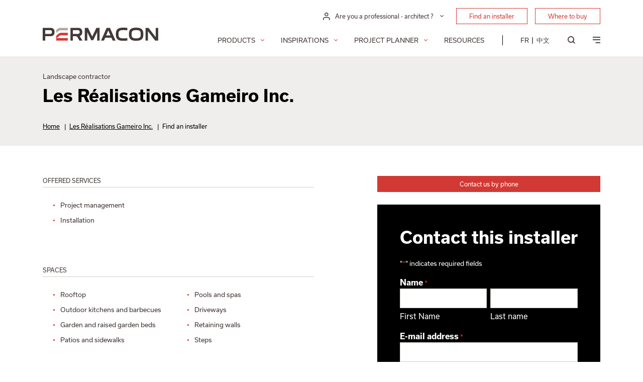

--- FILE ---
content_type: text/html; charset=UTF-8
request_url: https://permacon.ca/en/installer/les-realisations-gameiro-inc/
body_size: 22257
content:
<!doctype html>
<html lang="en-CA">
    <head>
        <meta charset="utf-8">
<script type="text/javascript">
/* <![CDATA[ */
var gform;gform||(document.addEventListener("gform_main_scripts_loaded",function(){gform.scriptsLoaded=!0}),document.addEventListener("gform/theme/scripts_loaded",function(){gform.themeScriptsLoaded=!0}),window.addEventListener("DOMContentLoaded",function(){gform.domLoaded=!0}),gform={domLoaded:!1,scriptsLoaded:!1,themeScriptsLoaded:!1,isFormEditor:()=>"function"==typeof InitializeEditor,callIfLoaded:function(o){return!(!gform.domLoaded||!gform.scriptsLoaded||!gform.themeScriptsLoaded&&!gform.isFormEditor()||(gform.isFormEditor()&&console.warn("The use of gform.initializeOnLoaded() is deprecated in the form editor context and will be removed in Gravity Forms 3.1."),o(),0))},initializeOnLoaded:function(o){gform.callIfLoaded(o)||(document.addEventListener("gform_main_scripts_loaded",()=>{gform.scriptsLoaded=!0,gform.callIfLoaded(o)}),document.addEventListener("gform/theme/scripts_loaded",()=>{gform.themeScriptsLoaded=!0,gform.callIfLoaded(o)}),window.addEventListener("DOMContentLoaded",()=>{gform.domLoaded=!0,gform.callIfLoaded(o)}))},hooks:{action:{},filter:{}},addAction:function(o,r,e,t){gform.addHook("action",o,r,e,t)},addFilter:function(o,r,e,t){gform.addHook("filter",o,r,e,t)},doAction:function(o){gform.doHook("action",o,arguments)},applyFilters:function(o){return gform.doHook("filter",o,arguments)},removeAction:function(o,r){gform.removeHook("action",o,r)},removeFilter:function(o,r,e){gform.removeHook("filter",o,r,e)},addHook:function(o,r,e,t,n){null==gform.hooks[o][r]&&(gform.hooks[o][r]=[]);var d=gform.hooks[o][r];null==n&&(n=r+"_"+d.length),gform.hooks[o][r].push({tag:n,callable:e,priority:t=null==t?10:t})},doHook:function(r,o,e){var t;if(e=Array.prototype.slice.call(e,1),null!=gform.hooks[r][o]&&((o=gform.hooks[r][o]).sort(function(o,r){return o.priority-r.priority}),o.forEach(function(o){"function"!=typeof(t=o.callable)&&(t=window[t]),"action"==r?t.apply(null,e):e[0]=t.apply(null,e)})),"filter"==r)return e[0]},removeHook:function(o,r,t,n){var e;null!=gform.hooks[o][r]&&(e=(e=gform.hooks[o][r]).filter(function(o,r,e){return!!(null!=n&&n!=o.tag||null!=t&&t!=o.priority)}),gform.hooks[o][r]=e)}});
/* ]]> */
</script>

    <meta http-equiv="x-ua-compatible" content="ie=edge">
    <meta name="viewport" content="width=device-width, initial-scale=1.0, shrink-to-fit=no, maximum-scale=1.0, user-scalable=no" />
    <meta name="theme-color" content="#d33934">
    
    <!-- Include Choices CSS -->
    <link rel="stylesheet" href="https://cdn.jsdelivr.net/npm/choices.js/public/assets/styles/choices.min.css"/>
    <meta name='robots' content='index, follow, max-image-preview:large, max-snippet:-1, max-video-preview:-1' />
<link rel="alternate" hreflang="en" href="https://permacon.ca/en/installer/les-realisations-gameiro-inc/" />
<link rel="alternate" hreflang="fr" href="https://permacon.ca/fr/installateur/les-realisations-gameiro-inc/" />
<link rel="alternate" hreflang="zh-hans" href="https://permacon.ca/zh-hans/installer/les-realisations-gameiro-inc/" />
<link rel="alternate" hreflang="x-default" href="https://permacon.ca/fr/installateur/les-realisations-gameiro-inc/" />

	<!-- This site is optimized with the Yoast SEO plugin v25.9 - https://yoast.com/wordpress/plugins/seo/ -->
	<title>Les Réalisations Gameiro Inc. - Permacon</title>
	<link rel="canonical" href="https://permacon.ca/en/installer/les-realisations-gameiro-inc/" />
	<meta property="og:locale" content="en_US" />
	<meta property="og:type" content="article" />
	<meta property="og:title" content="Les Réalisations Gameiro Inc. - Permacon" />
	<meta property="og:url" content="https://permacon.ca/en/installer/les-realisations-gameiro-inc/" />
	<meta property="og:site_name" content="Permacon" />
	<meta property="article:modified_time" content="2023-04-05T19:52:25+00:00" />
	<meta name="twitter:card" content="summary_large_image" />
	<script type="application/ld+json" class="yoast-schema-graph">{"@context":"https://schema.org","@graph":[{"@type":"WebPage","@id":"https://permacon.ca/en/installer/les-realisations-gameiro-inc/","url":"https://permacon.ca/en/installer/les-realisations-gameiro-inc/","name":"Les Réalisations Gameiro Inc. - Permacon","isPartOf":{"@id":"https://permacon.ca/fr/#website"},"datePublished":"2023-04-05T19:51:33+00:00","dateModified":"2023-04-05T19:52:25+00:00","breadcrumb":{"@id":"https://permacon.ca/en/installer/les-realisations-gameiro-inc/#breadcrumb"},"inLanguage":"en-CA","potentialAction":[{"@type":"ReadAction","target":["https://permacon.ca/en/installer/les-realisations-gameiro-inc/"]}]},{"@type":"BreadcrumbList","@id":"https://permacon.ca/en/installer/les-realisations-gameiro-inc/#breadcrumb","itemListElement":[{"@type":"ListItem","position":1,"name":"Home","item":"https://permacon.ca/en/"},{"@type":"ListItem","position":2,"name":"Les Réalisations Gameiro Inc.","item":"https://permacon.ca/en/installer/les-realisations-gameiro-inc/"},{"@type":"ListItem","position":3,"name":"Find an installer"}]},{"@type":"WebSite","@id":"https://permacon.ca/fr/#website","url":"https://permacon.ca/fr/","name":"Permacon","description":"Leading the way for 70 years","potentialAction":[{"@type":"SearchAction","target":{"@type":"EntryPoint","urlTemplate":"https://permacon.ca/fr/search/{search_term_string}"},"query-input":{"@type":"PropertyValueSpecification","valueRequired":true,"valueName":"search_term_string"}}],"inLanguage":"en-CA"}]}</script>
	<!-- / Yoast SEO plugin. -->


<link rel='dns-prefetch' href='//unpkg.com' />
<link rel='dns-prefetch' href='//cdn.jsdelivr.net' />
<link rel='dns-prefetch' href='//www.eventbrite.ca' />
<style id='wp-img-auto-sizes-contain-inline-css' type='text/css'>
img:is([sizes=auto i],[sizes^="auto," i]){contain-intrinsic-size:3000px 1500px}
/*# sourceURL=wp-img-auto-sizes-contain-inline-css */
</style>
<link rel="stylesheet" href="/wp-includes/css/dist/block-library/style.min.css?ver=8108091426a6f28b0aea0a649f8e4e1d">
<link rel="stylesheet" href="/wp-content/plugins/sitepress-multilingual-cms/templates/language-switchers/legacy-list-horizontal/style.min.css?ver=21b9f8eb254d4b3f68f48b6dac41f025">
<link rel="stylesheet" href="/wp-content/themes/permacon/resources/../dist/styles/main.css?v=693b0bd18a102&#038;ver=8108091426a6f28b0aea0a649f8e4e1d">
<link rel="stylesheet" href="/wp-content/themes/permacon/resources/style.css?ver=ab0eaacff0d54416b9324e73e4cd5888">
<link rel="stylesheet" href="https://unpkg.com/aos@2.3.1/dist/aos.css?ver=ab0eaacff0d54416b9324e73e4cd5888">
<script type="text/javascript" id="wpml-browser-redirect-js-extra">
/* <![CDATA[ */
var wpml_browser_redirect_params = {"pageLanguage":"en","languageUrls":{"en_ca":"https://permacon.ca/en/installer/les-realisations-gameiro-inc/","en":"https://permacon.ca/en/installer/les-realisations-gameiro-inc/","ca":"https://permacon.ca/en/installer/les-realisations-gameiro-inc/","fr_ca":"https://permacon.ca/fr/installateur/les-realisations-gameiro-inc/","fr":"https://permacon.ca/fr/installateur/les-realisations-gameiro-inc/","zh_cn":"https://permacon.ca/zh-hans/installer/les-realisations-gameiro-inc/","zh":"https://permacon.ca/zh-hans/installer/les-realisations-gameiro-inc/","cn":"https://permacon.ca/zh-hans/installer/les-realisations-gameiro-inc/","zh-hans":"https://permacon.ca/zh-hans/installer/les-realisations-gameiro-inc/"},"cookie":{"name":"_icl_visitor_lang_js","domain":"permacon.ca","path":"/","expiration":24}};
//# sourceURL=wpml-browser-redirect-js-extra
/* ]]> */
</script>
<script type="text/javascript" src="/wp-content/plugins/sitepress-multilingual-cms/dist/js/browser-redirect/app.js?ver=0ecc0f87cdae466e74868f99ed7e0dbd" id="wpml-browser-redirect-js"></script>
<script type="text/javascript" src="/wp-includes/js/jquery/jquery.min.js?ver=738fae8472e71c9f9b45f93d06f3a978" id="jquery-core-js"></script>
<script type="text/javascript" src="/wp-includes/js/jquery/jquery-migrate.min.js?ver=56aeff46643fba4c3f58289e381a1bca" id="jquery-migrate-js"></script>
<script type="text/javascript" id="main.js-js-extra">
/* <![CDATA[ */
var base_ajax_object = {"invalid_email":"Please provide a valid email address.","maps_api_key":"AIzaSyDgfvuibs0vSDC0B-oUP94LjGCKJEF4drI","font_file_path":"https://permacon.ca/wp-content/themes/permacon/dist/styles/fonts.css","RECAPTCHA_SITE_KEY":"6LfPPwkoAAAAADSHkBFwRKDRM7aLIVt6XnYAmdaj","lang":"en","ajaxurl":"https://permacon.ca/wp-admin/admin-ajax.php","nonce":"b5ee8d36cc","learn_more":"Learn more","confirm_delete_product":"Are you sure you want to remove this product from your order?","confirm_exit_order":"Are you sure you want to leave the page? Unsaved changes will be lost.","select2_no_product_found":"No product found.","select2_product_placeholder":"Select a product","region_associations":{"CA-NL":1075,"CA-NB":1075,"CA-NS":1075,"CA-PE":1075,"CA-ON":1077,"CA-QC":1074}};
//# sourceURL=main.js-js-extra
/* ]]> */
</script>
<script type="text/javascript" src="/wp-content/themes/permacon/resources/../dist/scripts/main.js?v=693b0bd18a0ee&amp;ver=ab0eaacff0d54416b9324e73e4cd5888" id="main.js-js"></script>
<script type="text/javascript" src="https://unpkg.com/aos@2.3.1/dist/aos.js?ver=ab0eaacff0d54416b9324e73e4cd5888" id="aos.js-js"></script>
<script type="text/javascript" src="https://cdn.jsdelivr.net/npm/@floating-ui/core@1.6.7?ver=ab0eaacff0d54416b9324e73e4cd5888" id="floating-ui-core-js"></script>
<script type="text/javascript" src="https://cdn.jsdelivr.net/npm/@floating-ui/dom@1.6.7?ver=ab0eaacff0d54416b9324e73e4cd5888" id="floating-ui-dom-js"></script>
<script type="text/javascript" src="https://www.eventbrite.ca/static/widgets/eb_widgets.js?v=693b0bd18a115&amp;ver=ab0eaacff0d54416b9324e73e4cd5888" id="eventbrite_widget.js-js"></script>

        <link rel="apple-touch-icon-precomposed" sizes="57x57" href="https://permacon.ca/wp-content/themes/permacon/resources/assets/images/favicon/apple-touch-icon-57x57.png" />
	<link rel="apple-touch-icon-precomposed" sizes="114x114" href="https://permacon.ca/wp-content/themes/permacon/resources/assets/images/favicon/apple-touch-icon-114x114.png" />
	<link rel="apple-touch-icon-precomposed" sizes="72x72" href="https://permacon.ca/wp-content/themes/permacon/resources/assets/images/favicon/apple-touch-icon-72x72.png" />
	<link rel="apple-touch-icon-precomposed" sizes="144x144" href="https://permacon.ca/wp-content/themes/permacon/resources/assets/images/favicon/apple-touch-icon-144x144.png" />
	<link rel="apple-touch-icon-precomposed" sizes="60x60" href="https://permacon.ca/wp-content/themes/permacon/resources/assets/images/favicon/apple-touch-icon-60x60.png" />
	<link rel="apple-touch-icon-precomposed" sizes="120x120" href="https://permacon.ca/wp-content/themes/permacon/resources/assets/images/favicon/apple-touch-icon-120x120.png" />
	<link rel="apple-touch-icon-precomposed" sizes="76x76" href="https://permacon.ca/wp-content/themes/permacon/resources/assets/images/favicon/apple-touch-icon-76x76.png" />
	<link rel="apple-touch-icon-precomposed" sizes="152x152" href="https://permacon.ca/wp-content/themes/permacon/resources/assets/images/favicon/apple-touch-icon-152x152.png" />
	<link rel="icon" type="image/png" href="https://permacon.ca/wp-content/themes/permacon/resources/assets/images/favicon/favicon-196x196.png" sizes="196x196" />
	<link rel="icon" type="image/png" href="https://permacon.ca/wp-content/themes/permacon/resources/assets/images/favicon/favicon-96x96.png" sizes="96x96" />
	<link rel="icon" type="image/png" href="https://permacon.ca/wp-content/themes/permacon/resources/assets/images/favicon/favicon-32x32.png" sizes="32x32" />
	<link rel="icon" type="image/png" href="https://permacon.ca/wp-content/themes/permacon/resources/assets/images/favicon/favicon-16x16.png" sizes="16x16" />
	<link rel="icon" type="image/png" href="https://permacon.ca/wp-content/themes/permacon/resources/assets/images/favicon/favicon-128.png" sizes="128x128" />
	<meta name="application-name" content="&nbsp;"/>
	<meta name="msapplication-TileColor" content="#FFFFFF" />
	<meta name="msapplication-TileImage" content="https://permacon.ca/wp-content/themes/permacon/resources/assets/images/favicon/mstile-144x144.png" />
	<meta name="msapplication-square70x70logo" content="https://permacon.ca/wp-content/themes/permacon/resources/assets/images/favicon/mstile-70x70.png" />
	<meta name="msapplication-square150x150logo" content="https://permacon.ca/wp-content/themes/permacon/resources/assets/images/favicon/mstile-150x150.png" />
	<meta name="msapplication-wide310x150logo" content="https://permacon.ca/wp-content/themes/permacon/resources/assets/images/favicon/mstile-310x150.png" />
    <meta name="msapplication-square310x310logo" content="https://permacon.ca/wp-content/themes/permacon/resources/assets/images/favicon/mstile-310x310.png" />

    <link rel="preload" href="https://use.typekit.net/xps1oid.css" as="style">
    <link rel="stylesheet" href="https://use.typekit.net/xps1oid.css">
    

        
    <link rel="stylesheet" href="https://permacon.ca/wp-content/themes/permacon/resources/assets/styles/cookieconsent.min.css">
    
    <script type="text/plain" data-cookiecategory="analytics">
        (function(h,o,t,j,a,r){
            h.hj=h.hj||function(){(h.hj.q=h.hj.q||[]).push(arguments)};
            h._hjSettings={hjid:2976160,hjsv:6};
            a=o.getElementsByTagName('head')[0];
            r=o.createElement('script');r.async=1;
            r.src=t+h._hjSettings.hjid+j+h._hjSettings.hjsv;
            a.appendChild(r);
        })(window,document,'https://static.hotjar.com/c/hotjar-','.js?sv=');
    </script>

</head>
    <body class="wp-singular installer-template-default single single-installer postid-34294 wp-theme-permaconresources les-realisations-gameiro-inc app-data index-data singular-data single-data single-installer-data single-installer-les-realisations-gameiro-inc-data">
                        <header class="header__wrapper ">
    
    <div class="container ">
        <div class="row justify-content-end d-none d-lg-flex">
            <div class="col-12 col-lg-9">
                <nav class="header__nav-secondary">
                                            <ul id="menu-secondary-menu-1" class="nav en"><li class="dropdown-professionnel menu-item menu-item-type-custom menu-item-object-custom menu-item-has-children"><div class="menu-dropdown__wrapper dropdown">
    <button class="menu-dropdown__toggle dropdown-toggle" type="button" id="menu_dropdown_id_1" data-toggle="dropdown" aria-haspopup="true" aria-expanded="false">
        <i class="icon-permacon-user"></i>
        <span>Are you a professional - architect ?</span>
    </button>
    <div class="menu-dropdown__dropdown dropdown-menu" aria-labelledby="menu_dropdown_id_1">
                    <a class="dropdown-item" href="https://permacon.ca/en/pro/">Pro Zone</a>
                    <a class="dropdown-item" href="https://permacon.ca/en/architect-zone/">Architect Zone</a>
                    <a class="dropdown-item" href="https://permacon.ca/en/events/">Events</a>
                    <a class="dropdown-item" href="https://order.permacon.ca/s/login/?language=en_US">Dealer Order Portal</a>
            </div>
</div>

<ul class="sub-menu">
</li>
</li>
</li>
</li>
</ul>
</li>
<li class="button menu-item menu-item-type-custom menu-item-object-custom menu-item-44"><a href="/en/find-an-installer/">Find an installer</a></li>
<li class="button menu-item menu-item-type-custom menu-item-object-custom menu-item-45"><a href="/en/where-to-buy/">Where to buy</a></li>
</ul>
                                    </nav>
            </div>
        </div>
        <div class="row align-items-end">
            <div class="col-6 col-md-6 col-lg-3">
                <a class="header__logo" href="https://permacon.ca/en/" title="Permacon">
                    <svg width="232" height="27" viewBox="0 0 232 27" fill="none" xmlns="http://www.w3.org/2000/svg">
                        <g clip-path="url(#clip0_175_2)">
                            <path d="M202.158 13.072C202.154 4.632 199.194 0 187.652 0C176.11 0 173.152 4.632 173.146 13.072V13.084C173.146 21.523 176.11 26.156 187.652 26.156C199.194 26.156 202.152 21.523 202.158 13.084V13.072ZM187.652 21.332C178.771 21.332 178.482 17.582 178.481 13.079C178.48 8.576 178.772 4.826 187.652 4.826C196.532 4.826 196.822 8.576 196.823 13.079C196.824 17.582 196.533 21.332 187.652 21.332Z" fill="#433937"/>
                            <path d="M32.4177 11.6711L27.3477 15.8711V25.7571H50.4177V20.7871H28.3307L33.2987 16.5321C34.3688 15.6669 35.7254 15.2363 37.0987 15.3261H50.4177V10.3511H36.3557C34.9343 10.3509 33.5518 10.8144 32.4177 11.6711Z" fill="#D33934"/>
                            <path d="M31.3716 1.446L27.3486 4.428V10.101L31.7966 6.777C32.8441 5.87883 34.1758 5.38071 35.5556 5.371H50.4176V0.395996H34.9176C33.6592 0.397098 32.4278 0.761714 31.3716 1.446Z" fill="#AEA89E"/>
                            <path d="M15.028 0.396216H0V25.7612H4.956V17.0942H14.772C21.582 17.0942 23.726 14.0332 23.726 8.74522C23.726 4.12322 21.847 0.396216 15.028 0.396216ZM14.773 12.4412H4.956V5.04822H14.772C17.895 5.04822 18.596 6.71822 18.596 8.74822C18.6 10.6382 17.901 12.4412 14.773 12.4412ZM99.394 17.7732L90.948 0.397216H84.457V25.7622H89.413V8.69022L97.357 24.9312H101.432L109.375 8.78122V25.7622H114.331V0.397216H107.841L99.394 17.7732ZM226.969 0.396216V18.9732L212.504 0.396216H206.456V25.7612H211.412V7.18422L225.869 25.7612H231.917V0.396216H226.969ZM73.847 16.7682C78.002 15.8512 79.41 13.0292 79.41 8.74522C79.41 4.12622 77.531 0.396216 70.71 0.396216H55.682V25.7612H60.638V17.0942H66.501C67.1388 17.0496 67.7759 17.1905 68.3354 17.4999C68.8949 17.8094 69.3529 18.2742 69.654 18.8382L73.784 25.7612H79.882L74.796 17.6102C74.5827 17.2599 74.291 16.9638 73.944 16.7452C73.926 16.7342 73.847 16.7682 73.847 16.7682ZM60.64 5.04822H70.457C73.58 5.04822 74.281 6.71822 74.281 8.74822C74.281 10.6412 73.581 12.4482 70.457 12.4482H60.64V5.04822ZM161.363 4.82622C163.72 4.82622 168.117 5.07022 170.039 5.27222V0.441216C167.157 0.135199 164.261 -0.0120239 161.363 0.000216436C149.821 0.000216436 146.863 4.63922 146.857 13.0782C146.851 21.5172 149.82 26.1592 161.363 26.1592C164.261 26.1715 167.157 26.0242 170.039 25.7182V20.8862C168.117 21.0862 163.719 21.3322 161.363 21.3322C152.482 21.3322 152.193 17.5822 152.192 13.0792C152.193 8.57622 152.482 4.82622 161.363 4.82622ZM140.479 25.7612H146.304L135.054 0.396216H128.363L117.113 25.7612H123.019L125.565 20.0782H137.932L140.479 25.7612ZM131.709 5.56122L135.992 15.4272H127.425L131.709 5.56122Z" fill="#433937"/>
                        </g>
                        <defs>
                            <clipPath id="clip0_175_2">
                                <rect width="231.921" height="26.158" fill="white"/>
                            </clipPath>
                        </defs>
                    </svg>
                </a>
            </div>
            <div class="col-6 col-md-6 col-lg-9 patch-relative d-print-none">
                <nav class="header__nav-primary">
                                            <ul id="menu-main-menu-1" class="nav en"><li class="big-menu menu-products menu-item menu-item-type-custom menu-item-object-custom menu-item-has-children menu-item-16"><a href="#">Products</a>
<ul class="sub-menu">
	<li class="sub-menu menu-item menu-item-type-custom menu-item-object-custom menu-item-has-children menu-item-17"><a href="#">content</a>
	<ul class="sub-menu">
		<li class="col menu-item menu-item-type-custom menu-item-object-custom menu-item-has-children menu-item-18"><a href="#">col1</a>
		<ul class="sub-menu">
<li class="product-landscaping-product_category menu-item menu-item-type-custom menu-item-object-custom menu-item-has-children"><a href="https://permacon.ca">Landscaping<br>by Category</a>
<ul class="sub-menu">
            <li ><a href="/en/landscaping/slabs/">Slabs</a></li>
                            <li ><a href="/en/landscaping/pavers/">Pavers</a></li>
                            <li ><a href="/en/landscaping/walls/">Walls</a></li>
                            <li ><a href="/en/landscaping/steps/">Steps</a></li>
                            <li ><a href="/en/landscaping/capping/">Capping</a></li>
                            <li ><a href="/en/landscaping/curbs/">Curbs</a></li>
                            <li ><a href="/en/landscaping/alternative-landscaping/">Alternative Landscaping</a></li>
                            <li ><a href="/en/landscaping/porcelain-tiles/">Porcelain Tiles</a></li>
                            <li ><a href="/en/landscaping/polymeric-sand/">Polymeric Sand</a></li>
                    </ul></li>
		</ul>
</li>
		<li class="col menu-item menu-item-type-custom menu-item-object-custom menu-item-has-children menu-item-19"><a href="#">col2</a>
		<ul class="sub-menu">
<li class="product-architectural_landscaping-product_category menu-item menu-item-type-taxonomy menu-item-object-grouping menu-item-has-children"><a href="https://permacon.ca/en/architectural_landscaping/">Architectural landscaping<br>by Category</a>
<ul class="sub-menu">
            <li ><a href="/en/architectural_landscaping/architectural-pavers/">Architectural Pavers</a></li>
                            <li ><a href="/en/architectural_landscaping/architectural-roadway-pavers/">Architectural roadway pavers</a></li>
                            <li ><a href="/en/architectural_landscaping/ecological-pavers/">Ecological pavers</a></li>
                            <li ><a href="/en/architectural_landscaping/architectural-rooftop-slabs/">Architectural rooftop slabs</a></li>
                            <li ><a href="/en/architectural_landscaping/retaining-walls/">Retaining Walls</a></li>
                    </ul></li>
		</ul>
</li>
		<li class="col menu-item menu-item-type-custom menu-item-object-custom menu-item-has-children menu-item-20"><a href="#">col3</a>
		<ul class="sub-menu">
<li class="product-landscaping-space menu-item menu-item-type-custom menu-item-object-custom menu-item-has-children"><a href="https://permacon.ca">Landscaping<br>by Space</a>
<ul class="sub-menu">
            <li ><a href="/en/spaces/landscaping/patios-pedestrian-en/">Patios &amp; Walkways</a></li>
                            <li ><a href="/en/spaces/landscaping/driveways-en/">Driveways</a></li>
                            <li ><a href="/en/spaces/landscaping/pools-spas-en/">Pools &amp; spas</a></li>
                            <li ><a href="/en/spaces/landscaping/outdoor-kitchens-fireplaces-en/">Outdoor kitchens &amp; fireplaces</a></li>
                            <li ><a href="/en/spaces/landscaping/retaining-walls-en/">Retaining walls</a></li>
                            <li ><a href="/en/spaces/landscaping/steps-space/">Steps</a></li>
                            <li ><a href="/en/spaces/landscaping/flower-beds-en/">Flower beds</a></li>
                            <li ><a href="/en/spaces/landscaping/permeable-en/">Permeable</a></li>
                            <li ><a href="/en/spaces/landscaping/rooftop-terraces-en/">Rooftop terraces</a></li>
                            <li ><a href="/en/spaces/landscaping/institutional-commercial-industrial-en/">Institutional, commercial, industrial</a></li>
                        
                                    
                                    
                                    
                                    
                                    
                                    
                    
            </ul></li>
		</ul>
</li>
		<li class="col menu-item menu-item-type-custom menu-item-object-custom menu-item-has-children menu-item-21"><a href="#">col4</a>
		<ul class="sub-menu">
<li class="product-masonry-product_category menu-item menu-item-type-custom menu-item-object-custom menu-item-has-children"><a href="https://permacon.cahttp://AMÉNAGEMENT%20ARCHITECTURALbrPAR%20CATÉGORIE">Brick and Stone<br>by Category</a>
<ul class="sub-menu">
            <li ><a href="/en/masonry/block-en/">Block</a></li>
                            <li ><a href="/en/masonry/stone/">Stone</a></li>
                            <li ><a href="/en/masonry/bricks/">Brick</a></li>
                            <li ><a href="/en/masonry/accessories/">Accessories</a></li>
                            <li ><a href="/en/masonry/alternative-masonry/">Alternative Masonry</a></li>
                    </ul></li>
		</ul>
</li>
		<li class="col menu-item menu-item-type-custom menu-item-object-custom menu-item-has-children menu-item-66277"><a>col5</a>
		<ul class="sub-menu">
<li class="product-masonry-space menu-item menu-item-type-taxonomy menu-item-object-grouping menu-item-has-children"><a href="https://permacon.ca/en/masonry/">Brick and Stone<br>by Space</a>
<ul class="sub-menu">
            <li ><a href="/en/spaces/masonry/single-family-homes-en/">Single family homes</a></li>
                            <li ><a href="/en/spaces/masonry/multi-family-en/">Multi family</a></li>
                            <li ><a href="/en/spaces/masonry/mid-rises-en/">Mid-rises</a></li>
                    </ul></li>
<li class="teaser_catalogue menu-item menu-item-type-custom menu-item-object-custom"><a href="https://permacon.ca/en/catalogs/" class="teaser-catalogue__wrapper">
    <span class="teaser-catalogue__image">
        <img width="768" height="576" src="/wp-content/uploads/2022/04/mockup-en2024-768x576.jpg" class="attachment-medium_large size-medium_large" alt="Pierre Maestro" decoding="async" fetchpriority="high" srcset="/wp-content/uploads/2022/04/mockup-en2024-768x576.jpg 768w, /wp-content/uploads/2022/04/mockup-en2024-300x225.jpg 300w, /wp-content/uploads/2022/04/mockup-en2024-25x19.jpg 25w" sizes="(max-width: 768px) 100vw, 768px" />
    </span>
    <span class="teaser-catalogue__overlay">
      <span class="teaser-catalogue__content">
          <span class="teaser-catalogue__title">
              2025 Catalogs
          </span>
          <span class="teaser-catalogue__link">
              <span>View online</span>
              <i class="icon-permacon-arrow"></i>
          </span>
      </span>
      <span class="teaser-catalogue__logo">
          <img src="https://permacon.ca/wp-content/themes/permacon/dist/images/logo_6681b97e61e522d5629c.svg" class="img-fluid" alt="Permacon">
      </span>
    </span>
</a>
</li>
		</ul>
</li>
	</ul>
</li>
</ul>
</li>
<li class="big-menu menu-inspirations menu-item menu-item-type-custom menu-item-object-custom menu-item-has-children menu-item-22"><a href="/en/inspirations/">Inspirations</a>
<ul class="sub-menu">
	<li class="sub-menu menu-item menu-item-type-custom menu-item-object-custom menu-item-has-children menu-item-8005"><a href="#">content</a>
	<ul class="sub-menu">
		<li class="col menu-item menu-item-type-custom menu-item-object-custom menu-item-has-children menu-item-8006"><a href="#">col1</a>
		<ul class="sub-menu">
<li class="inspiration-landscaping-space menu-item menu-item-type-custom menu-item-object-custom menu-item-has-children"><a href="https://permacon.ca/en/inspirations/landscaping/">Landscaping<br>by Space</a>
<ul class="sub-menu">
            <li ><a href="https://permacon.ca/en/inspirations/landscaping/?spaces[]=77">Patios &amp; Walkways</a></li>
            <li ><a href="https://permacon.ca/en/inspirations/landscaping/?spaces[]=1231">Architectural pavers</a></li>
            <li ><a href="https://permacon.ca/en/inspirations/landscaping/?spaces[]=69">Driveways</a></li>
            <li ><a href="https://permacon.ca/en/inspirations/landscaping/?spaces[]=79">Pools &amp; spas</a></li>
            <li ><a href="https://permacon.ca/en/inspirations/landscaping/?spaces[]=76">Outdoor kitchens &amp; fireplaces</a></li>
            <li ><a href="https://permacon.ca/en/inspirations/landscaping/?spaces[]=80">Retaining walls</a></li>
            <li ><a href="https://permacon.ca/en/inspirations/landscaping/?spaces[]=83">Steps</a></li>
            <li ><a href="https://permacon.ca/en/inspirations/landscaping/?spaces[]=68">Flower beds</a></li>
            <li ><a href="https://permacon.ca/en/inspirations/landscaping/?spaces[]=1120">Permeable</a></li>
            <li ><a href="https://permacon.ca/en/inspirations/landscaping/?spaces[]=81">Rooftop terraces</a></li>
            <li ><a href="https://permacon.ca/en/inspirations/landscaping/?spaces[]=354">Institutional, commercial, industrial</a></li>
    </ul></li>
		</ul>
</li>
		<li class="col menu-item menu-item-type-custom menu-item-object-custom menu-item-has-children menu-item-8008"><a href="#">col2</a>
		<ul class="sub-menu">
<li class="inspiration-landscaping-style menu-item menu-item-type-custom menu-item-object-custom menu-item-has-children"><a href="https://permacon.ca/en/inspirations/landscaping/">Landscaping<br>by Style</a>
<ul class="sub-menu">
            <li ><a href="https://permacon.ca/en/inspirations/landscaping/?styles[]=25">Traditional</a></li>
            <li ><a href="https://permacon.ca/en/inspirations/landscaping/?styles[]=20">Canadian-craftsman</a></li>
            <li ><a href="https://permacon.ca/en/inspirations/landscaping/?styles[]=21">Country</a></li>
            <li ><a href="https://permacon.ca/en/inspirations/landscaping/?styles[]=22">Farmhouse</a></li>
            <li ><a href="https://permacon.ca/en/inspirations/landscaping/?styles[]=23">Mid-century</a></li>
            <li ><a href="https://permacon.ca/en/inspirations/landscaping/?styles[]=24">Modern</a></li>
    </ul></li>
		</ul>
</li>
		<li class="col menu-item menu-item-type-custom menu-item-object-custom menu-item-has-children menu-item-8010"><a href="#">col3</a>
		<ul class="sub-menu">
<li class="inspiration-masonry-space menu-item menu-item-type-custom menu-item-object-custom menu-item-has-children"><a href="https://permacon.ca/en/inspirations/masonry/">Brick and Stone <br> by Space</a>
<ul class="sub-menu">
            <li ><a href="https://permacon.ca/en/inspirations/masonry/?spaces[]=82">Single family homes</a></li>
            <li ><a href="https://permacon.ca/en/inspirations/masonry/?spaces[]=75">Multi family</a></li>
            <li ><a href="https://permacon.ca/en/inspirations/masonry/?spaces[]=74">Mid-rises</a></li>
    </ul></li>
		</ul>
</li>
		<li class="col menu-item menu-item-type-custom menu-item-object-custom menu-item-has-children menu-item-8012"><a href="#">col4</a>
		<ul class="sub-menu">
<li class="inspiration-masonry-style menu-item menu-item-type-custom menu-item-object-custom menu-item-has-children"><a href="https://permacon.ca/en/inspirations/masonry/">Brick and Stone <br>by Style</a>
<ul class="sub-menu">
            <li ><a href="https://permacon.ca/en/inspirations/masonry/?styles[]=25">Traditional</a></li>
            <li ><a href="https://permacon.ca/en/inspirations/masonry/?styles[]=20">Canadian-craftsman</a></li>
            <li ><a href="https://permacon.ca/en/inspirations/masonry/?styles[]=21">Country</a></li>
            <li ><a href="https://permacon.ca/en/inspirations/masonry/?styles[]=22">Farmhouse</a></li>
            <li ><a href="https://permacon.ca/en/inspirations/masonry/?styles[]=23">Mid-century</a></li>
            <li ><a href="https://permacon.ca/en/inspirations/masonry/?styles[]=24">Modern</a></li>
    </ul></li>
			<li class="subtitle menu-item menu-item-type-custom menu-item-object-custom menu-item-8014"><a href="https://permacon.renoworks.com/pages/project/gallery">Visualizer tool</a></li>
			<li class="arrow menu-item menu-item-type-custom menu-item-object-custom menu-item-8015"><a href="https://permacon.renoworks.com/pages/project/gallery">Discover</a></li>
		</ul>
</li>
	</ul>
</li>
</ul>
</li>
<li class="planification-menu menu-item menu-item-type-custom menu-item-object-custom menu-item-has-children menu-item-23"><a>Project Planner</a>
<ul class="sub-menu">
	<li class="menu-item menu-item-type-custom menu-item-object-custom menu-item-66293"><a target="_blank" href="https://permacon.renoworks.com/pages/project/gallery?lang=fr">Visualizer tool</a></li>
	<li class="menu-item menu-item-type-post_type menu-item-object-page current_page_parent menu-item-66295"><a href="https://permacon.ca/en/articles/">Blog</a></li>
</ul>
</li>
<li class="menu-item menu-item-type-post_type menu-item-object-page menu-item-73041"><a href="https://permacon.ca/en/resources/">Resources</a></li>
<li class="mobile-only menu-item menu-item-type-post_type menu-item-object-page menu-item-73051"><a href="https://permacon.ca/en/warranty/">Warranty</a></li>
<li class="mobile-only menu-item menu-item-type-post_type menu-item-object-page menu-item-73049"><a href="https://permacon.ca/en/catalogs/">Catalogs</a></li>
<li class="mobile-only menu-item menu-item-type-post_type menu-item-object-page menu-item-73047"><a href="https://permacon.ca/en/about/">About</a></li>
<li class="mobile-only menu-item menu-item-type-post_type menu-item-object-page menu-item-73048"><a href="https://permacon.ca/en/careers/">Careers</a></li>
<li class="mobile-only menu-item menu-item-type-post_type menu-item-object-page menu-item-73050"><a href="https://permacon.ca/en/contact/">Contact</a></li>
</ul>
                                        <div class="header__lang d-none d-lg-block">
                                                    
<div class="wpml-ls-statics-shortcode_actions wpml-ls wpml-ls-legacy-list-horizontal">
	<ul><li class="wpml-ls-slot-shortcode_actions wpml-ls-item wpml-ls-item-fr wpml-ls-first-item wpml-ls-item-legacy-list-horizontal">
				<a href="https://permacon.ca/fr/installateur/les-realisations-gameiro-inc/" class="wpml-ls-link">
                    <span class="wpml-ls-native" lang="fr">Fr</span></a>
			</li><li class="wpml-ls-slot-shortcode_actions wpml-ls-item wpml-ls-item-zh-hans wpml-ls-last-item wpml-ls-item-legacy-list-horizontal">
				<a href="https://permacon.ca/zh-hans/installer/les-realisations-gameiro-inc/" class="wpml-ls-link">
                    <span class="wpml-ls-native" lang="zh-hans">中文</span></a>
			</li></ul>
</div>

                                            </div>
                    <div class="header__search d-none fc-search-toggle d-lg-block" data-toggle="modal" data-target="#modalSearch">
                        <i class="icon-permacon-search"></i>
                    </div>
                    <div class="header__lang d-lg-none">
                                                    
<div class="wpml-ls-statics-shortcode_actions wpml-ls wpml-ls-legacy-list-horizontal">
	<ul><li class="wpml-ls-slot-shortcode_actions wpml-ls-item wpml-ls-item-fr wpml-ls-first-item wpml-ls-item-legacy-list-horizontal">
				<a href="https://permacon.ca/fr/installateur/les-realisations-gameiro-inc/" class="wpml-ls-link">
                    <span class="wpml-ls-native" lang="fr">Fr</span></a>
			</li><li class="wpml-ls-slot-shortcode_actions wpml-ls-item wpml-ls-item-zh-hans wpml-ls-last-item wpml-ls-item-legacy-list-horizontal">
				<a href="https://permacon.ca/zh-hans/installer/les-realisations-gameiro-inc/" class="wpml-ls-link">
                    <span class="wpml-ls-native" lang="zh-hans">中文</span></a>
			</li></ul>
</div>

                                            </div>
                    <div class="header__burger fc-toggle-menu d-none d-lg-block" data-toggle="modal" data-target="#modalBurger">
                        <i class="icon-permacon-menu"></i>
                    </div>
                    <div class="header__burger fc-toggle-menu-responsive d-lg-none" data-toggle="modal" data-target="#modalMenuMobile">
                        <i class="icon-permacon-menu"></i>
                    </div>
                </nav>
            </div>
        </div>
    </div>
</header>

<!-- Modal -->
<div class="modal fade modalBurger" id="modalBurger" tabindex="-1" role="dialog" aria-labelledby="modelTitleId" aria-hidden="true">
    <div class="modal-dialog" role="document">
        <div class="modal-content">
            <div class="modal-header">
                <div class="container">
                    <div class="row">
                        <div class="col-12 col-lg-3">
                            <a class="header__logo" href="https://permacon.ca/en/" title="Permacon">
                                <img src="https://permacon.ca/wp-content/themes/permacon/dist/images/logo_6681b97e61e522d5629c.svg" class="img-fluid" alt="Permacon">
                            </a>
                        </div>
                        <div class="col-12 col-lg-9">
                            <div class="modal-header__close" data-toggle="modal" data-target="#modalBurger">
                                <i class="icon-permacon-close"></i>
                            </div>
                        </div>
                    </div>
                </div>
            </div>
            <div class="modal-body">
                <div class="container">
                    <div class="row">
                        <div class="col-12 p-0">
                            <nav class="header__nav-burger">
                                                                <ul id="menu-burger-menu" class="nav en"><li id="menu-item-46" class="col menu-item menu-item-type-custom menu-item-object-custom menu-item-has-children menu-item-46"><a href="#">col1</a>
<ul class="sub-menu">
<li class="product-landscaping-product_category menu-item menu-item-type-custom menu-item-object-custom menu-item-has-children"><a href="https://permacon.ca">Products - Landscaping</a>
<ul class="sub-menu">
            <li ><a href="/en/landscaping/slabs/">Slabs</a></li>
                            <li ><a href="/en/landscaping/pavers/">Pavers</a></li>
                            <li ><a href="/en/landscaping/walls/">Walls</a></li>
                            <li ><a href="/en/landscaping/steps/">Steps</a></li>
                            <li ><a href="/en/landscaping/capping/">Capping</a></li>
                            <li ><a href="/en/landscaping/curbs/">Curbs</a></li>
                            <li ><a href="/en/landscaping/alternative-landscaping/">Alternative Landscaping</a></li>
                            <li ><a href="/en/landscaping/porcelain-tiles/">Porcelain Tiles</a></li>
                            <li ><a href="/en/landscaping/polymeric-sand/">Polymeric Sand</a></li>
                    </ul></li>
</ul>
</li>
<li id="menu-item-47" class="col menu-item menu-item-type-custom menu-item-object-custom menu-item-has-children menu-item-47"><a href="#">col2</a>
<ul class="sub-menu">
<li class="product-masonry-product_category menu-item menu-item-type-custom menu-item-object-custom menu-item-has-children"><a href="https://permacon.ca">Products - Brick and Stone</a>
<ul class="sub-menu">
            <li ><a href="/en/masonry/block-en/">Block</a></li>
                            <li ><a href="/en/masonry/stone/">Stone</a></li>
                            <li ><a href="/en/masonry/bricks/">Brick</a></li>
                            <li ><a href="/en/masonry/accessories/">Accessories</a></li>
                            <li ><a href="/en/masonry/alternative-masonry/">Alternative Masonry</a></li>
                    </ul></li>
	<li id="menu-item-7994" class="menu-item menu-item-type-custom menu-item-object-custom menu-item-has-children menu-item-7994"><a href="#">Inspirations</a>
	<ul class="sub-menu">
		<li id="menu-item-15411" class="burger-landscaping menu-item menu-item-type-custom menu-item-object-custom menu-item-15411"><a href="https://permacon.ca/en/inspirations/landscaping/">Landscaping</a></li>
		<li id="menu-item-15412" class="burger-masonry menu-item menu-item-type-custom menu-item-object-custom menu-item-15412"><a href="https://permacon.ca/en/inspirations/masonry/">Masonry</a></li>
	</ul>
</li>
</ul>
</li>
<li id="menu-item-48" class="col menu-item menu-item-type-custom menu-item-object-custom menu-item-has-children menu-item-48"><a href="#">col3</a>
<ul class="sub-menu">
	<li id="menu-item-7997" class="menu-item menu-item-type-post_type menu-item-object-page current_page_parent menu-item-7997"><a href="https://permacon.ca/en/articles/">Blog</a></li>
	<li id="menu-item-8002" class="menu-item menu-item-type-post_type menu-item-object-page menu-item-8002"><a href="https://permacon.ca/en/resources/">Resources</a></li>
	<li id="menu-item-77528" class="menu-item menu-item-type-post_type menu-item-object-page menu-item-77528"><a href="https://permacon.ca/en/warranty/">Warranty</a></li>
	<li id="menu-item-77529" class="menu-item menu-item-type-post_type menu-item-object-page menu-item-77529"><a href="https://permacon.ca/en/catalogs/">Catalogs</a></li>
	<li id="menu-item-77530" class="menu-item menu-item-type-post_type menu-item-object-page menu-item-77530"><a href="https://permacon.ca/en/about/">About</a></li>
	<li id="menu-item-77531" class="menu-item menu-item-type-post_type menu-item-object-page menu-item-77531"><a href="https://permacon.ca/en/careers/">Careers</a></li>
	<li id="menu-item-16464" class="icon-user menu-item menu-item-type-post_type menu-item-object-page menu-item-has-children menu-item-16464"><a href="https://permacon.ca/en/distributor-portal/">Are you a professional?</a>
	<ul class="sub-menu">
		<li id="menu-item-16463" class="menu-item menu-item-type-post_type menu-item-object-page menu-item-16463"><a href="https://permacon.ca/en/pro/">Pro Zone</a></li>
		<li id="menu-item-82740" class="menu-item menu-item-type-post_type menu-item-object-page menu-item-82740"><a href="https://permacon.ca/en/architect-zone/">Architect Zone</a></li>
		<li id="menu-item-26291" class="menu-item menu-item-type-post_type menu-item-object-page menu-item-26291"><a href="https://permacon.ca/en/events/">Events</a></li>
		<li id="menu-item-55707" class="menu-item menu-item-type-custom menu-item-object-custom menu-item-55707"><a href="https://order.permacon.ca/s/login/?language=en_US">Dealer Order Portal</a></li>
	</ul>
</li>
</ul>
</li>
<li id="menu-item-49" class="col menu-item menu-item-type-custom menu-item-object-custom menu-item-has-children menu-item-49"><a href="#">col4</a>
<ul class="sub-menu">
	<li id="menu-item-8004" class="button menu-item menu-item-type-post_type menu-item-object-page menu-item-8004"><a href="https://permacon.ca/en/find-an-installer/">Find an installer</a></li>
	<li id="menu-item-8003" class="button menu-item menu-item-type-post_type menu-item-object-page menu-item-8003"><a href="https://permacon.ca/en/where-to-buy/">Where to buy</a></li>
<li class="search menu-item menu-item-type-custom menu-item-object-custom"><form role="search" action="/en/" method="get" class="search-form__wrapper" autocomplete="off">
    <div class="row justify-content-center">
        <div class="col-12">
            <div class="search-form__fields">
                <div class="search-form__field">
                    <input type="search" value="" name="s" placeholder="Search" maxlength="50" required>
                </div>
                <button type="submit" class="search-form__submit" aria-label="Search"><i class="icon-permacon-search"></i></button>
            </div>
        </div>
    </div>
</form>
</li>
<li class="socials menu-item menu-item-type-custom menu-item-object-custom"><span>Follow-us</span><div class="socials__listing">
                                    <a href="https://www.facebook.com/Permacon1/" class="icon-permacon-facebook_social socials__single" title="facebook" target="_blank" rel="nofollow noopener">facebook</a>
                                                <a href="https://www.instagram.com/permacon_/" class="icon-permacon-instagram_social socials__single" title="instagram" target="_blank" rel="nofollow noopener">instagram</a>
                                                <a href="https://www.youtube.com/channel/UC-JBQkz0Rqa4W2UeA-3ZL5A" class="icon-permacon-youtube_social socials__single" title="youtube" target="_blank" rel="nofollow noopener">youtube</a>
                                                <a href="https://ca.linkedin.com/company/permaconapg" class="icon-permacon-linkedin_social socials__single" title="linkedin" target="_blank" rel="nofollow noopener">linkedin</a>
                        </div>
</li>
</ul>
</li>
</ul>
                                                            </nav>
                        </div>
                    </div>
                </div>
            </div>
        </div>
    </div>
</div>

<!-- Modal -->
<div class="modal fade modalMenuMobile" id="modalMenuMobile" tabindex="-1" role="dialog" aria-labelledby="modelTitleId" aria-hidden="true">
    <div class="modal-dialog" role="document">
        <div class="modal-content">
            <div class="modal-body">
                <div class="container">
                    <div class="row">
                        <div class="col-12">
                            <div class="modalMenuMobile__search">
                                <form role="search" action="/en/" method="get" class="search-form__wrapper" autocomplete="off">
    <div class="row justify-content-center">
        <div class="col-12">
            <div class="search-form__fields">
                <div class="search-form__field">
                    <input type="search" value="" name="s" placeholder="Search" maxlength="50" required>
                </div>
                <button type="submit" class="search-form__submit" aria-label="Search"><i class="icon-permacon-search"></i></button>
            </div>
        </div>
    </div>
</form>
                            </div>
                            <nav class="modalMenuMobile__nav">
                                <ul id="menu-main-menu-2" class="nav primary_navigation en"><li class="big-menu menu-products menu-item menu-item-type-custom menu-item-object-custom menu-item-has-children menu-item-16"><a href="#">Products</a>
<ul class="sub-menu">
	<li class="sub-menu menu-item menu-item-type-custom menu-item-object-custom menu-item-has-children menu-item-17"><a href="#">content</a>
	<ul class="sub-menu">
		<li class="col menu-item menu-item-type-custom menu-item-object-custom menu-item-has-children menu-item-18"><a href="#">col1</a>
		<ul class="sub-menu">
<li class="product-landscaping-product_category menu-item menu-item-type-custom menu-item-object-custom menu-item-has-children"><a href="https://permacon.ca">Landscaping<br>by Category</a>
<ul class="sub-menu">
            <li ><a href="/en/landscaping/slabs/">Slabs</a></li>
                            <li ><a href="/en/landscaping/pavers/">Pavers</a></li>
                            <li ><a href="/en/landscaping/walls/">Walls</a></li>
                            <li ><a href="/en/landscaping/steps/">Steps</a></li>
                            <li ><a href="/en/landscaping/capping/">Capping</a></li>
                            <li ><a href="/en/landscaping/curbs/">Curbs</a></li>
                            <li ><a href="/en/landscaping/alternative-landscaping/">Alternative Landscaping</a></li>
                            <li ><a href="/en/landscaping/porcelain-tiles/">Porcelain Tiles</a></li>
                            <li ><a href="/en/landscaping/polymeric-sand/">Polymeric Sand</a></li>
                    </ul></li>
		</ul>
</li>
		<li class="col menu-item menu-item-type-custom menu-item-object-custom menu-item-has-children menu-item-19"><a href="#">col2</a>
		<ul class="sub-menu">
<li class="product-architectural_landscaping-product_category menu-item menu-item-type-taxonomy menu-item-object-grouping menu-item-has-children"><a href="https://permacon.ca/en/architectural_landscaping/">Architectural landscaping<br>by Category</a>
<ul class="sub-menu">
            <li ><a href="/en/architectural_landscaping/architectural-pavers/">Architectural Pavers</a></li>
                            <li ><a href="/en/architectural_landscaping/architectural-roadway-pavers/">Architectural roadway pavers</a></li>
                            <li ><a href="/en/architectural_landscaping/ecological-pavers/">Ecological pavers</a></li>
                            <li ><a href="/en/architectural_landscaping/architectural-rooftop-slabs/">Architectural rooftop slabs</a></li>
                            <li ><a href="/en/architectural_landscaping/retaining-walls/">Retaining Walls</a></li>
                    </ul></li>
		</ul>
</li>
		<li class="col menu-item menu-item-type-custom menu-item-object-custom menu-item-has-children menu-item-20"><a href="#">col3</a>
		<ul class="sub-menu">
<li class="product-landscaping-space menu-item menu-item-type-custom menu-item-object-custom menu-item-has-children"><a href="https://permacon.ca">Landscaping<br>by Space</a>
<ul class="sub-menu">
            <li ><a href="/en/spaces/landscaping/patios-pedestrian-en/">Patios &amp; Walkways</a></li>
                            <li ><a href="/en/spaces/landscaping/driveways-en/">Driveways</a></li>
                            <li ><a href="/en/spaces/landscaping/pools-spas-en/">Pools &amp; spas</a></li>
                            <li ><a href="/en/spaces/landscaping/outdoor-kitchens-fireplaces-en/">Outdoor kitchens &amp; fireplaces</a></li>
                            <li ><a href="/en/spaces/landscaping/retaining-walls-en/">Retaining walls</a></li>
                            <li ><a href="/en/spaces/landscaping/steps-space/">Steps</a></li>
                            <li ><a href="/en/spaces/landscaping/flower-beds-en/">Flower beds</a></li>
                            <li ><a href="/en/spaces/landscaping/permeable-en/">Permeable</a></li>
                            <li ><a href="/en/spaces/landscaping/rooftop-terraces-en/">Rooftop terraces</a></li>
                            <li ><a href="/en/spaces/landscaping/institutional-commercial-industrial-en/">Institutional, commercial, industrial</a></li>
                        
                                    
                                    
                                    
                                    
                                    
                                    
                    
            </ul></li>
		</ul>
</li>
		<li class="col menu-item menu-item-type-custom menu-item-object-custom menu-item-has-children menu-item-21"><a href="#">col4</a>
		<ul class="sub-menu">
<li class="product-masonry-product_category menu-item menu-item-type-custom menu-item-object-custom menu-item-has-children"><a href="https://permacon.cahttp://AMÉNAGEMENT%20ARCHITECTURALbrPAR%20CATÉGORIE">Brick and Stone<br>by Category</a>
<ul class="sub-menu">
            <li ><a href="/en/masonry/block-en/">Block</a></li>
                            <li ><a href="/en/masonry/stone/">Stone</a></li>
                            <li ><a href="/en/masonry/bricks/">Brick</a></li>
                            <li ><a href="/en/masonry/accessories/">Accessories</a></li>
                            <li ><a href="/en/masonry/alternative-masonry/">Alternative Masonry</a></li>
                    </ul></li>
		</ul>
</li>
		<li class="col menu-item menu-item-type-custom menu-item-object-custom menu-item-has-children menu-item-66277"><a>col5</a>
		<ul class="sub-menu">
<li class="product-masonry-space menu-item menu-item-type-taxonomy menu-item-object-grouping menu-item-has-children"><a href="https://permacon.ca/en/masonry/">Brick and Stone<br>by Space</a>
<ul class="sub-menu">
            <li ><a href="/en/spaces/masonry/single-family-homes-en/">Single family homes</a></li>
                            <li ><a href="/en/spaces/masonry/multi-family-en/">Multi family</a></li>
                            <li ><a href="/en/spaces/masonry/mid-rises-en/">Mid-rises</a></li>
                    </ul></li>
<li class="teaser_catalogue menu-item menu-item-type-custom menu-item-object-custom"><a href="https://permacon.ca/en/catalogs/" class="teaser-catalogue__wrapper">
    <span class="teaser-catalogue__image">
        <img width="768" height="576" src="/wp-content/uploads/2022/04/mockup-en2024-768x576.jpg" class="attachment-medium_large size-medium_large" alt="Pierre Maestro" decoding="async" srcset="/wp-content/uploads/2022/04/mockup-en2024-768x576.jpg 768w, /wp-content/uploads/2022/04/mockup-en2024-300x225.jpg 300w, /wp-content/uploads/2022/04/mockup-en2024-25x19.jpg 25w" sizes="(max-width: 768px) 100vw, 768px" />
    </span>
    <span class="teaser-catalogue__overlay">
      <span class="teaser-catalogue__content">
          <span class="teaser-catalogue__title">
              2025 Catalogs
          </span>
          <span class="teaser-catalogue__link">
              <span>View online</span>
              <i class="icon-permacon-arrow"></i>
          </span>
      </span>
      <span class="teaser-catalogue__logo">
          <img src="https://permacon.ca/wp-content/themes/permacon/dist/images/logo_6681b97e61e522d5629c.svg" class="img-fluid" alt="Permacon">
      </span>
    </span>
</a>
</li>
		</ul>
</li>
	</ul>
</li>
</ul>
</li>
<li class="big-menu menu-inspirations menu-item menu-item-type-custom menu-item-object-custom menu-item-has-children menu-item-22"><a href="/en/inspirations/">Inspirations</a>
<ul class="sub-menu">
	<li class="sub-menu menu-item menu-item-type-custom menu-item-object-custom menu-item-has-children menu-item-8005"><a href="#">content</a>
	<ul class="sub-menu">
		<li class="col menu-item menu-item-type-custom menu-item-object-custom menu-item-has-children menu-item-8006"><a href="#">col1</a>
		<ul class="sub-menu">
<li class="inspiration-landscaping-space menu-item menu-item-type-custom menu-item-object-custom menu-item-has-children"><a href="https://permacon.ca/en/inspirations/landscaping/">Landscaping<br>by Space</a>
<ul class="sub-menu">
            <li ><a href="https://permacon.ca/en/inspirations/landscaping/?spaces[]=77">Patios &amp; Walkways</a></li>
            <li ><a href="https://permacon.ca/en/inspirations/landscaping/?spaces[]=1231">Architectural pavers</a></li>
            <li ><a href="https://permacon.ca/en/inspirations/landscaping/?spaces[]=69">Driveways</a></li>
            <li ><a href="https://permacon.ca/en/inspirations/landscaping/?spaces[]=79">Pools &amp; spas</a></li>
            <li ><a href="https://permacon.ca/en/inspirations/landscaping/?spaces[]=76">Outdoor kitchens &amp; fireplaces</a></li>
            <li ><a href="https://permacon.ca/en/inspirations/landscaping/?spaces[]=80">Retaining walls</a></li>
            <li ><a href="https://permacon.ca/en/inspirations/landscaping/?spaces[]=83">Steps</a></li>
            <li ><a href="https://permacon.ca/en/inspirations/landscaping/?spaces[]=68">Flower beds</a></li>
            <li ><a href="https://permacon.ca/en/inspirations/landscaping/?spaces[]=1120">Permeable</a></li>
            <li ><a href="https://permacon.ca/en/inspirations/landscaping/?spaces[]=81">Rooftop terraces</a></li>
            <li ><a href="https://permacon.ca/en/inspirations/landscaping/?spaces[]=354">Institutional, commercial, industrial</a></li>
    </ul></li>
		</ul>
</li>
		<li class="col menu-item menu-item-type-custom menu-item-object-custom menu-item-has-children menu-item-8008"><a href="#">col2</a>
		<ul class="sub-menu">
<li class="inspiration-landscaping-style menu-item menu-item-type-custom menu-item-object-custom menu-item-has-children"><a href="https://permacon.ca/en/inspirations/landscaping/">Landscaping<br>by Style</a>
<ul class="sub-menu">
            <li ><a href="https://permacon.ca/en/inspirations/landscaping/?styles[]=25">Traditional</a></li>
            <li ><a href="https://permacon.ca/en/inspirations/landscaping/?styles[]=20">Canadian-craftsman</a></li>
            <li ><a href="https://permacon.ca/en/inspirations/landscaping/?styles[]=21">Country</a></li>
            <li ><a href="https://permacon.ca/en/inspirations/landscaping/?styles[]=22">Farmhouse</a></li>
            <li ><a href="https://permacon.ca/en/inspirations/landscaping/?styles[]=23">Mid-century</a></li>
            <li ><a href="https://permacon.ca/en/inspirations/landscaping/?styles[]=24">Modern</a></li>
    </ul></li>
		</ul>
</li>
		<li class="col menu-item menu-item-type-custom menu-item-object-custom menu-item-has-children menu-item-8010"><a href="#">col3</a>
		<ul class="sub-menu">
<li class="inspiration-masonry-space menu-item menu-item-type-custom menu-item-object-custom menu-item-has-children"><a href="https://permacon.ca/en/inspirations/masonry/">Brick and Stone <br> by Space</a>
<ul class="sub-menu">
            <li ><a href="https://permacon.ca/en/inspirations/masonry/?spaces[]=82">Single family homes</a></li>
            <li ><a href="https://permacon.ca/en/inspirations/masonry/?spaces[]=75">Multi family</a></li>
            <li ><a href="https://permacon.ca/en/inspirations/masonry/?spaces[]=74">Mid-rises</a></li>
    </ul></li>
		</ul>
</li>
		<li class="col menu-item menu-item-type-custom menu-item-object-custom menu-item-has-children menu-item-8012"><a href="#">col4</a>
		<ul class="sub-menu">
<li class="inspiration-masonry-style menu-item menu-item-type-custom menu-item-object-custom menu-item-has-children"><a href="https://permacon.ca/en/inspirations/masonry/">Brick and Stone <br>by Style</a>
<ul class="sub-menu">
            <li ><a href="https://permacon.ca/en/inspirations/masonry/?styles[]=25">Traditional</a></li>
            <li ><a href="https://permacon.ca/en/inspirations/masonry/?styles[]=20">Canadian-craftsman</a></li>
            <li ><a href="https://permacon.ca/en/inspirations/masonry/?styles[]=21">Country</a></li>
            <li ><a href="https://permacon.ca/en/inspirations/masonry/?styles[]=22">Farmhouse</a></li>
            <li ><a href="https://permacon.ca/en/inspirations/masonry/?styles[]=23">Mid-century</a></li>
            <li ><a href="https://permacon.ca/en/inspirations/masonry/?styles[]=24">Modern</a></li>
    </ul></li>
			<li class="subtitle menu-item menu-item-type-custom menu-item-object-custom menu-item-8014"><a href="https://permacon.renoworks.com/pages/project/gallery">Visualizer tool</a></li>
			<li class="arrow menu-item menu-item-type-custom menu-item-object-custom menu-item-8015"><a href="https://permacon.renoworks.com/pages/project/gallery">Discover</a></li>
		</ul>
</li>
	</ul>
</li>
</ul>
</li>
<li class="planification-menu menu-item menu-item-type-custom menu-item-object-custom menu-item-has-children menu-item-23"><a>Project Planner</a>
<ul class="sub-menu">
	<li class="menu-item menu-item-type-custom menu-item-object-custom menu-item-66293"><a target="_blank" href="https://permacon.renoworks.com/pages/project/gallery?lang=fr">Visualizer tool</a></li>
	<li class="menu-item menu-item-type-post_type menu-item-object-page current_page_parent menu-item-66295"><a href="https://permacon.ca/en/articles/">Blog</a></li>
</ul>
</li>
<li class="menu-item menu-item-type-post_type menu-item-object-page menu-item-73041"><a href="https://permacon.ca/en/resources/">Resources</a></li>
<li class="mobile-only menu-item menu-item-type-post_type menu-item-object-page menu-item-73051"><a href="https://permacon.ca/en/warranty/">Warranty</a></li>
<li class="mobile-only menu-item menu-item-type-post_type menu-item-object-page menu-item-73049"><a href="https://permacon.ca/en/catalogs/">Catalogs</a></li>
<li class="mobile-only menu-item menu-item-type-post_type menu-item-object-page menu-item-73047"><a href="https://permacon.ca/en/about/">About</a></li>
<li class="mobile-only menu-item menu-item-type-post_type menu-item-object-page menu-item-73048"><a href="https://permacon.ca/en/careers/">Careers</a></li>
<li class="mobile-only menu-item menu-item-type-post_type menu-item-object-page menu-item-73050"><a href="https://permacon.ca/en/contact/">Contact</a></li>
</ul>                                <ul id="menu-secondary-menu-2" class="nav secondary_navigation en"><li class="dropdown-professionnel menu-item menu-item-type-custom menu-item-object-custom menu-item-has-children"><div class="menu-dropdown__wrapper dropdown">
    <button class="menu-dropdown__toggle dropdown-toggle" type="button" id="menu_dropdown_id_1" data-toggle="dropdown" aria-haspopup="true" aria-expanded="false">
        <i class="icon-permacon-user"></i>
        <span>Are you a professional - architect ?</span>
    </button>
    <div class="menu-dropdown__dropdown dropdown-menu" aria-labelledby="menu_dropdown_id_1">
                    <a class="dropdown-item" href="https://permacon.ca/en/pro/">Pro Zone</a>
                    <a class="dropdown-item" href="https://permacon.ca/en/architect-zone/">Architect Zone</a>
                    <a class="dropdown-item" href="https://permacon.ca/en/events/">Events</a>
                    <a class="dropdown-item" href="https://order.permacon.ca/s/login/?language=en_US">Dealer Order Portal</a>
            </div>
</div>

<ul class="sub-menu">
</li>
</li>
</li>
</li>
</ul>
</li>
<li class="button menu-item menu-item-type-custom menu-item-object-custom menu-item-44"><a href="/en/find-an-installer/">Find an installer</a></li>
<li class="button menu-item menu-item-type-custom menu-item-object-custom menu-item-45"><a href="/en/where-to-buy/">Where to buy</a></li>
</ul>                                <div class="modalMenuMobile__socials">
                                    <div class="modalMenuMobile__socials--title">Follow-us</div>
                                    <div class="socials__listing">
                                    <a href="https://www.facebook.com/Permacon1/" class="icon-permacon-facebook_social socials__single" title="facebook" target="_blank" rel="nofollow noopener">facebook</a>
                                                <a href="https://www.instagram.com/permacon_/" class="icon-permacon-instagram_social socials__single" title="instagram" target="_blank" rel="nofollow noopener">instagram</a>
                                                <a href="https://www.youtube.com/channel/UC-JBQkz0Rqa4W2UeA-3ZL5A" class="icon-permacon-youtube_social socials__single" title="youtube" target="_blank" rel="nofollow noopener">youtube</a>
                                                <a href="https://ca.linkedin.com/company/permaconapg" class="icon-permacon-linkedin_social socials__single" title="linkedin" target="_blank" rel="nofollow noopener">linkedin</a>
                        </div>
                                </div>
                            </nav>
                        </div>
                    </div>
                </div>
            </div>
        </div>
    </div>
</div>
        
        <div class="modal fade modalSearch" id="modalSearch" tabindex="-1" role="dialog" aria-hidden="true">
    <div class="modal-dialog" role="document">
        <div class="modal-content">
            <div class="row">
                <div class="col-12">
                    <form role="search" action="/en/" method="get" class="search-form__wrapper" autocomplete="off">
    <div class="row justify-content-center">
        <div class="col-12">
            <div class="search-form__fields">
                <div class="search-form__field">
                    <input type="search" value="" name="s" placeholder="Search" maxlength="50" required>
                </div>
                <button type="submit" class="search-form__submit" aria-label="Search"><i class="icon-permacon-search"></i></button>
            </div>
        </div>
    </div>
</form>
                </div>
            </div>
        </div>
    </div>
</div>
        <div class="wrap" role="document">
            <main class="main">
                    <div class="single-installateur">
        <section class="single-installateur__header">
            <div class="container">
                <div class="row align-items-center">
                    <div class="col-12 col-lg-9">
                                                    <div class="single-installateur__header--subtitle">Landscape contractor</div>
                        
                        <h1 class="single-installateur__header--title">Les Réalisations Gameiro Inc.</h1>
                        <div class="single-installateur__header--breadcrumb">
                            <nav class="permacon-breadcrumb__bcrumb"><span><span><span><a href="https://permacon.ca/en/">Home</a></span> | <span><a href="https://permacon.ca/en/installer/les-realisations-gameiro-inc/">Les Réalisations Gameiro Inc.</a></span> | <span class="breadcrumb_last" aria-current="page">Find an installer</span></span></span></nav>                        </div>
                    </div>
                                    </div>
            </div>
        </section>
        <section class="single-installateur__content">
            <div class="container">
                <div class="row">
                    <div class="col-12 col-lg-6">
                        
                        
                                                    <div class="single-installateur__content--single-content">
                                <div class="single-installateur__content--single-title">
                                    Offered services
                                </div>
                                <div class="wysiwyg">
                                    <ul >
                                                                                    <li>Project management</li>
                                                                                    <li>Installation</li>
                                                                            </ul>
                                </div>
                            </div>
                        
                                                    <div class="single-installateur__content--single-content">
                                <div class="single-installateur__content--single-title">
                                    Spaces
                                </div>
                                <div class="wysiwyg">
                                    <ul class="two-columns">
                                                                                    <li>Rooftop</li>
                                                                                    <li>Outdoor kitchens and barbecues</li>
                                                                                    <li>Garden and raised garden beds</li>
                                                                                    <li>Patios and sidewalks</li>
                                                                                    <li>Pools and spas</li>
                                                                                    <li>Driveways</li>
                                                                                    <li>Retaining walls</li>
                                                                                    <li>Steps</li>
                                                                            </ul>
                                </div>
                            </div>
                        
                                                                                                    <a href="tel:+14188067184" class="single-installateur__contact-cta is-sticky d-lg-none fc-installateur-phone" data-post-id="34294" data-phone="418-806-7184">Contact us by phone</a>
                                            </div>
                    <div class="col-12 col-lg-6 col-xl-5 offset-xl-1 pl-lg-5 pl-xl-3">
                        
                                                                            <a href="tel:+14188067184" class="single-installateur__contact-cta d-none d-lg-block fc-installateur-phone" data-post-id="34294" data-phone="418-806-7184">Contact us by phone</a>
                        
                                                    <div class="single-installateur__form">
                                <div class="single-installateur__form--title">Contact this installer</div>
                                <div class="single-installateur__form--form">
                                    
                <div class='gf_browser_unknown gform_wrapper gravity-theme gform-theme--no-framework' data-form-theme='gravity-theme' data-form-index='0' id='gform_wrapper_11' ><div id='gf_11' class='gform_anchor' tabindex='-1'></div>
                        <div class='gform_heading'>
							<p class='gform_required_legend'>&quot;<span class="gfield_required gfield_required_asterisk">*</span>&quot; indicates required fields</p>
                        </div><form method='post' enctype='multipart/form-data' target='gform_ajax_frame_11' id='gform_11'  action='/en/installer/les-realisations-gameiro-inc/#gf_11' data-formid='11' novalidate>
                        <div class='gform-body gform_body'><div id='gform_fields_11' class='gform_fields top_label form_sublabel_below description_below validation_below'><fieldset id="field_11_1" class="gfield gfield--type-name gfield--input-type-name gfield--width-full gfield_contains_required field_sublabel_below gfield--no-description field_description_below field_validation_below gfield_visibility_visible"  ><legend class='gfield_label gform-field-label gfield_label_before_complex' >Name<span class="gfield_required"><span class="gfield_required gfield_required_asterisk">*</span></span></legend><div class='ginput_complex ginput_container ginput_container--name no_prefix has_first_name no_middle_name has_last_name no_suffix gf_name_has_2 ginput_container_name gform-grid-row' id='input_11_1'>
                            
                            <span id='input_11_1_3_container' class='name_first gform-grid-col gform-grid-col--size-auto' >
                                                    <input type='text' name='input_1.3' id='input_11_1_3' value=''   aria-required='true'     />
                                                    <label for='input_11_1_3' class='gform-field-label gform-field-label--type-sub '>First Name</label>
                                                </span>
                            
                            <span id='input_11_1_6_container' class='name_last gform-grid-col gform-grid-col--size-auto' >
                                                    <input type='text' name='input_1.6' id='input_11_1_6' value=''   aria-required='true'     />
                                                    <label for='input_11_1_6' class='gform-field-label gform-field-label--type-sub '>Last name</label>
                                                </span>
                            
                        </div></fieldset><div id="field_11_3" class="gfield gfield--type-email gfield--input-type-email gfield--width-full gfield_contains_required field_sublabel_below gfield--no-description field_description_below field_validation_below gfield_visibility_visible"  ><label class='gfield_label gform-field-label' for='input_11_3'>E-mail address<span class="gfield_required"><span class="gfield_required gfield_required_asterisk">*</span></span></label><div class='ginput_container ginput_container_email'>
                            <input name='input_3' id='input_11_3' type='email' value='' class='large'    aria-required="true" aria-invalid="false"  />
                        </div></div><div id="field_11_4" class="gfield gfield--type-phone gfield--input-type-phone gfield--width-half field_sublabel_below gfield--no-description field_description_below field_validation_below gfield_visibility_visible"  ><label class='gfield_label gform-field-label' for='input_11_4'>Telephone</label><div class='ginput_container ginput_container_phone'><input name='input_4' id='input_11_4' type='tel' value='' class='large'    aria-invalid="false"   /></div></div><fieldset id="field_11_5" class="gfield gfield--type-address gfield--input-type-address gfield--width-half gfield_contains_required field_sublabel_hidden_label gfield--no-description field_description_below field_validation_below gfield_visibility_visible"  ><legend class='gfield_label gform-field-label gfield_label_before_complex' >Postal Code<span class="gfield_required"><span class="gfield_required gfield_required_asterisk">*</span></span></legend>    
                    <div class='ginput_complex ginput_container has_zip ginput_container_address gform-grid-row' id='input_11_5' >
                        <input type='hidden' class='gform_hidden' name='input_5.4' id='input_11_5_4' value=''/><span class='ginput_right address_zip ginput_address_zip gform-grid-col' id='input_11_5_5_container' >
                                    <input type='text' name='input_5.5' id='input_11_5_5' value=''    aria-required='true'    />
                                    <label for='input_11_5_5' id='input_11_5_5_label' class='gform-field-label gform-field-label--type-sub hidden_sub_label screen-reader-text'>ZIP / Postal Code</label>
                                </span><input type='hidden' class='gform_hidden' name='input_5.6' id='input_11_5_6' value='' />
                    <div class='gf_clear gf_clear_complex'></div>
                </div></fieldset><div id="field_11_6" class="gfield gfield--type-textarea gfield--input-type-textarea gfield--width-full gfield_contains_required field_sublabel_below gfield--no-description field_description_below field_validation_below gfield_visibility_visible"  ><label class='gfield_label gform-field-label' for='input_11_6'>Message<span class="gfield_required"><span class="gfield_required gfield_required_asterisk">*</span></span></label><div class='ginput_container ginput_container_textarea'><textarea name='input_6' id='input_11_6' class='textarea small'     aria-required="true" aria-invalid="false"   rows='10' cols='50'></textarea></div></div><div id="field_11_10" class="gfield gfield--type-post_custom_field gfield--input-type-text gfield--width-half field_sublabel_below gfield--no-description field_description_below field_validation_below gfield_visibility_hidden"  ><div class="admin-hidden-markup"><i class="gform-icon gform-icon--hidden" aria-hidden="true" title="This field is hidden when viewing the form"></i><span>This field is hidden when viewing the form</span></div><label class='gfield_label gform-field-label' for='input_11_10'>Company Name</label><div class='ginput_container ginput_container_text'><input name='input_10' id='input_11_10' type='text' value='Les Réalisations Gameiro Inc.' class='medium'      aria-invalid="false"   /></div></div><div id="field_11_12" class="gfield gfield--type-email gfield--input-type-email gfield--width-half field_sublabel_below gfield--no-description field_description_below field_validation_below gfield_visibility_hidden"  ><div class="admin-hidden-markup"><i class="gform-icon gform-icon--hidden" aria-hidden="true" title="This field is hidden when viewing the form"></i><span>This field is hidden when viewing the form</span></div><label class='gfield_label gform-field-label' for='input_11_12'>Company E-mail address</label><div class='ginput_container ginput_container_email'>
                            <input name='input_12' id='input_11_12' type='email' value='stephane@realisationsgameiro.ca' class='medium'     aria-invalid="false"  />
                        </div></div><div id="field_11_7" class="gfield gfield--type-captcha gfield--input-type-captcha gfield--width-full field_sublabel_below gfield--no-description field_description_below field_validation_below gfield_visibility_visible"  ><label class='gfield_label gform-field-label' for='input_11_7'>CAPTCHA</label><div id='input_11_7' class='ginput_container ginput_recaptcha' data-sitekey='6LdIVOIgAAAAAMddNeXlkWKI3-IrpZ55xW4txszo'  data-theme='light' data-tabindex='0'  data-badge=''></div></div></div></div>
        <div class='gform-footer gform_footer top_label'> <input type='submit' id='gform_submit_button_11' class='gform_button button' onclick='gform.submission.handleButtonClick(this);' data-submission-type='submit' value='Submit'  /> <input type='hidden' name='gform_ajax' value='form_id=11&amp;title=&amp;description=&amp;tabindex=0&amp;theme=gravity-theme&amp;hash=fe8bfc3932ea0ac10e8fe4fe90d15bff' />
            <input type='hidden' class='gform_hidden' name='gform_submission_method' data-js='gform_submission_method_11' value='iframe' />
            <input type='hidden' class='gform_hidden' name='gform_theme' data-js='gform_theme_11' id='gform_theme_11' value='gravity-theme' />
            <input type='hidden' class='gform_hidden' name='gform_style_settings' data-js='gform_style_settings_11' id='gform_style_settings_11' value='' />
            <input type='hidden' class='gform_hidden' name='is_submit_11' value='1' />
            <input type='hidden' class='gform_hidden' name='gform_submit' value='11' />
            
            <input type='hidden' class='gform_hidden' name='gform_unique_id' value='' />
            <input type='hidden' class='gform_hidden' name='state_11' value='WyJbXSIsIjY3NzM1OGI4N2YxNzUzY2VlMTE3NDc4Yzc1MzhhYTYxIl0=' />
            <input type='hidden' autocomplete='off' class='gform_hidden' name='gform_target_page_number_11' id='gform_target_page_number_11' value='0' />
            <input type='hidden' autocomplete='off' class='gform_hidden' name='gform_source_page_number_11' id='gform_source_page_number_11' value='1' />
            <input type='hidden' name='gform_field_values' value='' />
            
        </div>
                        </form>
                        </div>
		                <iframe style='display:none;width:0px;height:0px;' src='about:blank' name='gform_ajax_frame_11' id='gform_ajax_frame_11' title='This iframe contains the logic required to handle Ajax powered Gravity Forms.'></iframe>
		                <script type="text/javascript">
/* <![CDATA[ */
 gform.initializeOnLoaded( function() {gformInitSpinner( 11, 'https://permacon.ca/wp-content/plugins/gravityforms/images/spinner.svg', true );jQuery('#gform_ajax_frame_11').on('load',function(){var contents = jQuery(this).contents().find('*').html();var is_postback = contents.indexOf('GF_AJAX_POSTBACK') >= 0;if(!is_postback){return;}var form_content = jQuery(this).contents().find('#gform_wrapper_11');var is_confirmation = jQuery(this).contents().find('#gform_confirmation_wrapper_11').length > 0;var is_redirect = contents.indexOf('gformRedirect(){') >= 0;var is_form = form_content.length > 0 && ! is_redirect && ! is_confirmation;var mt = parseInt(jQuery('html').css('margin-top'), 10) + parseInt(jQuery('body').css('margin-top'), 10) + 100;if(is_form){jQuery('#gform_wrapper_11').html(form_content.html());if(form_content.hasClass('gform_validation_error')){jQuery('#gform_wrapper_11').addClass('gform_validation_error');} else {jQuery('#gform_wrapper_11').removeClass('gform_validation_error');}setTimeout( function() { /* delay the scroll by 50 milliseconds to fix a bug in chrome */ jQuery(document).scrollTop(jQuery('#gform_wrapper_11').offset().top - mt); }, 50 );if(window['gformInitDatepicker']) {gformInitDatepicker();}if(window['gformInitPriceFields']) {gformInitPriceFields();}var current_page = jQuery('#gform_source_page_number_11').val();gformInitSpinner( 11, 'https://permacon.ca/wp-content/plugins/gravityforms/images/spinner.svg', true );jQuery(document).trigger('gform_page_loaded', [11, current_page]);window['gf_submitting_11'] = false;}else if(!is_redirect){var confirmation_content = jQuery(this).contents().find('.GF_AJAX_POSTBACK').html();if(!confirmation_content){confirmation_content = contents;}jQuery('#gform_wrapper_11').replaceWith(confirmation_content);jQuery(document).scrollTop(jQuery('#gf_11').offset().top - mt);jQuery(document).trigger('gform_confirmation_loaded', [11]);window['gf_submitting_11'] = false;wp.a11y.speak(jQuery('#gform_confirmation_message_11').text());}else{jQuery('#gform_11').append(contents);if(window['gformRedirect']) {gformRedirect();}}jQuery(document).trigger("gform_pre_post_render", [{ formId: "11", currentPage: "current_page", abort: function() { this.preventDefault(); } }]);        if (event && event.defaultPrevented) {                return;        }        const gformWrapperDiv = document.getElementById( "gform_wrapper_11" );        if ( gformWrapperDiv ) {            const visibilitySpan = document.createElement( "span" );            visibilitySpan.id = "gform_visibility_test_11";            gformWrapperDiv.insertAdjacentElement( "afterend", visibilitySpan );        }        const visibilityTestDiv = document.getElementById( "gform_visibility_test_11" );        let postRenderFired = false;        function triggerPostRender() {            if ( postRenderFired ) {                return;            }            postRenderFired = true;            gform.core.triggerPostRenderEvents( 11, current_page );            if ( visibilityTestDiv ) {                visibilityTestDiv.parentNode.removeChild( visibilityTestDiv );            }        }        function debounce( func, wait, immediate ) {            var timeout;            return function() {                var context = this, args = arguments;                var later = function() {                    timeout = null;                    if ( !immediate ) func.apply( context, args );                };                var callNow = immediate && !timeout;                clearTimeout( timeout );                timeout = setTimeout( later, wait );                if ( callNow ) func.apply( context, args );            };        }        const debouncedTriggerPostRender = debounce( function() {            triggerPostRender();        }, 200 );        if ( visibilityTestDiv && visibilityTestDiv.offsetParent === null ) {            const observer = new MutationObserver( ( mutations ) => {                mutations.forEach( ( mutation ) => {                    if ( mutation.type === 'attributes' && visibilityTestDiv.offsetParent !== null ) {                        debouncedTriggerPostRender();                        observer.disconnect();                    }                });            });            observer.observe( document.body, {                attributes: true,                childList: false,                subtree: true,                attributeFilter: [ 'style', 'class' ],            });        } else {            triggerPostRender();        }    } );} ); 
/* ]]> */
</script>
                                </div>
                            </div>
                        
                        <div class="single-installateur__share">
                            <div class="dropdown article-share__wrapper">
    <button class="dropdown-toggle article-share__button" id="article-share" title="Share" data-toggle="dropdown" aria-haspopup="true" aria-expanded="false">
        <span class="share-label">Share</span>
        <i class="icon-permacon-share"></i>
    </button>

    <div class="dropdown-menu article-share__dropdown" aria-labelledby="article-share">
        <ul>
            <li>
                                <a
                    href="mailto:?subject= Les%20R%C3%A9alisations%20Gameiro%20Inc. - Permacon&amp;body=Les%20R%C3%A9alisations%20Gameiro%20Inc. - https://permacon.ca/en/installer/les-realisations-gameiro-inc/"                    title="Share by Email"
                    target="_blank"
                    rel="nofollow noopener"
                    class="dropdown-item">
                    <span>Email</span>
                    <i class="icon-permacon-mail_social"></i>
                </a>
            </li>
            <li>
                                <a
                    href="https://facebook.com/sharer/sharer.php?u=https://permacon.ca/en/installer/les-realisations-gameiro-inc/"                    title="Share by Facebook"
                    target="_blank"
                    rel="nofollow noopener"
                    class="dropdown-item"
                    onclick="window.open('https://facebook.com/sharer/sharer.php?u=https://permacon.ca/en/installer/les-realisations-gameiro-inc/', 'share','toolbar=0,status=0,width=660,height=436'); return false;">
                    <span>Facebook</span>
                    <i class="icon-permacon-facebook_social"></i>
                </a>
            </li>
            <li>
                                <a
                    href="https://www.linkedin.com/sharing/share-offsite/?url=https://permacon.ca/en/installer/les-realisations-gameiro-inc/"
                    class="dropdown-item"
                    title="Share on linkedin"
                    target="_blank"
                    rel="nofollow noopener"
                    onclick="window.open('https://www.linkedin.com/sharing/share-offsite/?url=https://permacon.ca/en/installer/les-realisations-gameiro-inc/', 'share','toolbar=0,status=0,width=660,height=436'); return false;">
                    <span>Linkedin</span>
                    <i class="icon-permacon-linkedin_social"></i>
                </a>
            </li>
            <li>
                                <a
                    href="https://twitter.com/intent/tweet?text=Les+R%C3%A9alisations+Gameiro+Inc. https://permacon.ca/en/installer/les-realisations-gameiro-inc/"
                    class="dropdown-item"
                    title="Share on Twitter"
                    target="_blank"
                    rel="nofollow noopener"
                    onclick="window.open('https://twitter.com/intent/tweet?text=Les+R%C3%A9alisations+Gameiro+Inc. https://permacon.ca/en/installer/les-realisations-gameiro-inc/', 'share','toolbar=0,status=0,width=660,height=436'); return false;">
                    <span>Twitter</span>
                    <i class="icon-permacon-twitter_social"></i>
                </a>
            </li>
        </ul>
    </div>
</div>
                        </div>
                    </div>
                </div>
            </div>
        </section>
            </div>
            </main>
        </div>
                <footer class="footer d-print-none">
    <div class="container">
        <div class="row">
            <div class="col-12 col-lg-3">
                <a class="footer__logo" href="https://permacon.ca/en/" title="Permacon">
                                            <img src="https://permacon.ca/wp-content/themes/permacon/dist/images/logo_footer_en_9a9151e09ac677253fd9.svg" class="img-fluid" alt="Permacon">
                                    </a>
                <div class="footer__geolocale--wrapper" data-toggle="modal" data-target="#modalGeolocal">
                    <div class="footer__geolocale--title">
                        Select your region to see available products
                    </div>
                    <div class="footer__geolocale--city">
 			&nbsp;
                        <i class="footer__geolocale--icon icon-permacon-geolocale"></i>
                    </div>
                </div>
            </div>
            <div class="col-12 col-md-6 col-lg-4">
                <nav class="footer__nav-footer">
                                            <ul id="menu-footer-menu-1" class="nav en"><li class="col menu-item menu-item-type-custom menu-item-object-custom menu-item-has-children menu-item-34"><a href="#">col</a>
<ul class="sub-menu">
	<li class="menu-item menu-item-type-custom menu-item-object-custom menu-item-37"><a href="https://permacon.ca/en/inspirations/">Inspirations</a></li>
	<li class="menu-item menu-item-type-custom menu-item-object-custom menu-item-38"><a href="https://permacon.ca/en/articles/">Blog</a></li>
</ul>
</li>
<li class="col menu-item menu-item-type-custom menu-item-object-custom menu-item-has-children menu-item-35"><a href="#">col</a>
<ul class="sub-menu">
	<li class="menu-item menu-item-type-custom menu-item-object-custom menu-item-39"><a href="https://permacon.ca/en/resources/">Resources</a></li>
	<li class="menu-item menu-item-type-custom menu-item-object-custom menu-item-40"><a href="https://permacon.ca/en/about/">About Us</a></li>
	<li class="menu-item menu-item-type-custom menu-item-object-custom menu-item-41"><a href="https://permacon.ca/en/careers/">Careers</a></li>
	<li class="menu-item menu-item-type-custom menu-item-object-custom menu-item-42"><a href="https://permacon.ca/en/contact/">Contact</a></li>
	<li class="menu-item menu-item-type-custom menu-item-object-custom menu-item-70796"><a href="https://www.crh.com/sustainability/codes-of-conduct">Compliance</a></li>
</ul>
</li>
</ul>
                                    </nav>
            </div>
            <div class="col-12 col-md-6 col-lg-4">
                <div class="newsletter-form__wrapper">
    <div class="newsletter-form__title">Subscribe to our newsletter</div>
    <div class="newsletter-form__intro">Don't miss out on Permacon product launches, events and projects!</div>
    <form class="newsletter-form__form mc-ajax-form" action="https://permacon.ca/wp-admin/admin-ajax.php"  method="post">
        <input name="action" type="hidden" value="aw_chimp_subscribe">
        <div class="newsletter-form__form-inset">
            <span>
                                <label for="email" class="d-none">Email Address</label>
                <input type="email" id="email_newsletter" name="email_newsletter" class="email required" placeholder="Email Address" >
                <input type="hidden" id="subscribe_lang" name="subscribe_lang" value="en" >
                <div style="position: absolute; left: -5000px;" aria-hidden="true">
                    <input type="text" name="b_610143e6cbd663edb869e5039_f35f3b0592" tabindex="-1" value="">
                </div>
            </span>
                        <input type="submit" class="newsletter-form__form-submit" value="Subscribe">
        </div>
        <div class="aw-mc-response newsletter-form__response"></div>
    </form>
</div>
            </div>
            <div class="col-12 col-lg-1">
                <a href="#" class="footer__scrolltop"></a>
            </div>
        </div>
    </div>
    <div class="footer__sub">
        <div class="container">
            <div class="row align-items-center">
                <div class="col-12 col-md-6 order-md-2">
                    <div class="socials__listing">
                                    <a href="https://www.facebook.com/Permacon1/" class="icon-permacon-facebook_social socials__single" title="facebook" target="_blank" rel="nofollow noopener">facebook</a>
                                                <a href="https://www.instagram.com/permacon_/" class="icon-permacon-instagram_social socials__single" title="instagram" target="_blank" rel="nofollow noopener">instagram</a>
                                                <a href="https://www.youtube.com/channel/UC-JBQkz0Rqa4W2UeA-3ZL5A" class="icon-permacon-youtube_social socials__single" title="youtube" target="_blank" rel="nofollow noopener">youtube</a>
                                                <a href="https://ca.linkedin.com/company/permaconapg" class="icon-permacon-linkedin_social socials__single" title="linkedin" target="_blank" rel="nofollow noopener">linkedin</a>
                        </div>
                </div>
                <div class="col-12 col-md-6 order-md-1 copyright">
                    <span>&copy; 2025 PERMACON - All rights reserved.</span>
                                                        </div>
            </div>
        </div>
    </div>
</footer>
        <script type="speculationrules">
{"prefetch":[{"source":"document","where":{"and":[{"href_matches":"/en/*"},{"not":{"href_matches":["/wp-*.php","/wp-admin/*","/wp-content/uploads/*","/wp-content/*","/wp-content/plugins/*","/wp-content/themes/permacon/resources/*","/en/*\\?(.+)"]}},{"not":{"selector_matches":"a[rel~=\"nofollow\"]"}},{"not":{"selector_matches":".no-prefetch, .no-prefetch a"}}]},"eagerness":"conservative"}]}
</script>
<script>console.log({"mixpanelUUID":"ad4509c9-09ff-46d2-81bc-7ad990816d50","pluginVersion":"2.11","activeLicenseId":""})</script><script>(function(){var s=document.createElement('script');var e = !document.body ? document.querySelector('head'):document.body;s.src='https://acsbapp.com/apps/app/dist/js/app.js';s.setAttribute('data-source', 'WordPress');s.setAttribute('data-plugin-version', '2.11');s.defer=true;s.onload=function(){acsbJS.init({
                statementLink     : '',
                footerHtml        : '',
                hideMobile        : false,
                hideTrigger       : false,
                language          : 'en',
                position          : 'left',
                leadColor         : '#146ff8',
                triggerColor      : '#146ff8',
                triggerRadius     : '50%',
                triggerPositionX  : 'right',
                triggerPositionY  : 'bottom',
                triggerIcon       : 'people',
                triggerSize       : 'medium',
                triggerOffsetX    : 20,
                triggerOffsetY    : 20,
                mobile            : {
                    triggerSize       : 'small',
                    triggerPositionX  : 'right',
                    triggerPositionY  : 'bottom',
                    triggerOffsetX    : 10,
                    triggerOffsetY    : 10,
                    triggerRadius     : '50%'
                }
            });
        };
    e.appendChild(s);}());</script><script type="text/javascript">
/* <![CDATA[ */
	var relevanssi_rt_regex = /(&|\?)_(rt|rt_nonce)=(\w+)/g
	var newUrl = window.location.search.replace(relevanssi_rt_regex, '')
	history.replaceState(null, null, window.location.pathname + newUrl + window.location.hash)
/* ]]> */
</script>
<link rel="stylesheet" href="/wp-content/plugins/gravityforms/assets/css/dist/basic.min.css?ver=2674a85aabe79920cda8fee22ae9648f">
<link rel="stylesheet" href="/wp-content/plugins/gravityforms/assets/css/dist/theme-components.min.css?ver=2674a85aabe79920cda8fee22ae9648f">
<link rel="stylesheet" href="/wp-content/plugins/gravityforms/assets/css/dist/theme.min.css?ver=2674a85aabe79920cda8fee22ae9648f">
<style id='global-styles-inline-css' type='text/css'>
:root{--wp--preset--aspect-ratio--square: 1;--wp--preset--aspect-ratio--4-3: 4/3;--wp--preset--aspect-ratio--3-4: 3/4;--wp--preset--aspect-ratio--3-2: 3/2;--wp--preset--aspect-ratio--2-3: 2/3;--wp--preset--aspect-ratio--16-9: 16/9;--wp--preset--aspect-ratio--9-16: 9/16;--wp--preset--color--black: #000000;--wp--preset--color--cyan-bluish-gray: #abb8c3;--wp--preset--color--white: #ffffff;--wp--preset--color--pale-pink: #f78da7;--wp--preset--color--vivid-red: #cf2e2e;--wp--preset--color--luminous-vivid-orange: #ff6900;--wp--preset--color--luminous-vivid-amber: #fcb900;--wp--preset--color--light-green-cyan: #7bdcb5;--wp--preset--color--vivid-green-cyan: #00d084;--wp--preset--color--pale-cyan-blue: #8ed1fc;--wp--preset--color--vivid-cyan-blue: #0693e3;--wp--preset--color--vivid-purple: #9b51e0;--wp--preset--gradient--vivid-cyan-blue-to-vivid-purple: linear-gradient(135deg,rgb(6,147,227) 0%,rgb(155,81,224) 100%);--wp--preset--gradient--light-green-cyan-to-vivid-green-cyan: linear-gradient(135deg,rgb(122,220,180) 0%,rgb(0,208,130) 100%);--wp--preset--gradient--luminous-vivid-amber-to-luminous-vivid-orange: linear-gradient(135deg,rgb(252,185,0) 0%,rgb(255,105,0) 100%);--wp--preset--gradient--luminous-vivid-orange-to-vivid-red: linear-gradient(135deg,rgb(255,105,0) 0%,rgb(207,46,46) 100%);--wp--preset--gradient--very-light-gray-to-cyan-bluish-gray: linear-gradient(135deg,rgb(238,238,238) 0%,rgb(169,184,195) 100%);--wp--preset--gradient--cool-to-warm-spectrum: linear-gradient(135deg,rgb(74,234,220) 0%,rgb(151,120,209) 20%,rgb(207,42,186) 40%,rgb(238,44,130) 60%,rgb(251,105,98) 80%,rgb(254,248,76) 100%);--wp--preset--gradient--blush-light-purple: linear-gradient(135deg,rgb(255,206,236) 0%,rgb(152,150,240) 100%);--wp--preset--gradient--blush-bordeaux: linear-gradient(135deg,rgb(254,205,165) 0%,rgb(254,45,45) 50%,rgb(107,0,62) 100%);--wp--preset--gradient--luminous-dusk: linear-gradient(135deg,rgb(255,203,112) 0%,rgb(199,81,192) 50%,rgb(65,88,208) 100%);--wp--preset--gradient--pale-ocean: linear-gradient(135deg,rgb(255,245,203) 0%,rgb(182,227,212) 50%,rgb(51,167,181) 100%);--wp--preset--gradient--electric-grass: linear-gradient(135deg,rgb(202,248,128) 0%,rgb(113,206,126) 100%);--wp--preset--gradient--midnight: linear-gradient(135deg,rgb(2,3,129) 0%,rgb(40,116,252) 100%);--wp--preset--font-size--small: 13px;--wp--preset--font-size--medium: 20px;--wp--preset--font-size--large: 36px;--wp--preset--font-size--x-large: 42px;--wp--preset--spacing--20: 0.44rem;--wp--preset--spacing--30: 0.67rem;--wp--preset--spacing--40: 1rem;--wp--preset--spacing--50: 1.5rem;--wp--preset--spacing--60: 2.25rem;--wp--preset--spacing--70: 3.38rem;--wp--preset--spacing--80: 5.06rem;--wp--preset--shadow--natural: 6px 6px 9px rgba(0, 0, 0, 0.2);--wp--preset--shadow--deep: 12px 12px 50px rgba(0, 0, 0, 0.4);--wp--preset--shadow--sharp: 6px 6px 0px rgba(0, 0, 0, 0.2);--wp--preset--shadow--outlined: 6px 6px 0px -3px rgb(255, 255, 255), 6px 6px rgb(0, 0, 0);--wp--preset--shadow--crisp: 6px 6px 0px rgb(0, 0, 0);}:where(body) { margin: 0; }.wp-site-blocks > .alignleft { float: left; margin-right: 2em; }.wp-site-blocks > .alignright { float: right; margin-left: 2em; }.wp-site-blocks > .aligncenter { justify-content: center; margin-left: auto; margin-right: auto; }:where(.is-layout-flex){gap: 0.5em;}:where(.is-layout-grid){gap: 0.5em;}.is-layout-flow > .alignleft{float: left;margin-inline-start: 0;margin-inline-end: 2em;}.is-layout-flow > .alignright{float: right;margin-inline-start: 2em;margin-inline-end: 0;}.is-layout-flow > .aligncenter{margin-left: auto !important;margin-right: auto !important;}.is-layout-constrained > .alignleft{float: left;margin-inline-start: 0;margin-inline-end: 2em;}.is-layout-constrained > .alignright{float: right;margin-inline-start: 2em;margin-inline-end: 0;}.is-layout-constrained > .aligncenter{margin-left: auto !important;margin-right: auto !important;}.is-layout-constrained > :where(:not(.alignleft):not(.alignright):not(.alignfull)){margin-left: auto !important;margin-right: auto !important;}body .is-layout-flex{display: flex;}.is-layout-flex{flex-wrap: wrap;align-items: center;}.is-layout-flex > :is(*, div){margin: 0;}body .is-layout-grid{display: grid;}.is-layout-grid > :is(*, div){margin: 0;}body{padding-top: 0px;padding-right: 0px;padding-bottom: 0px;padding-left: 0px;}a:where(:not(.wp-element-button)){text-decoration: underline;}:root :where(.wp-element-button, .wp-block-button__link){background-color: #32373c;border-width: 0;color: #fff;font-family: inherit;font-size: inherit;font-style: inherit;font-weight: inherit;letter-spacing: inherit;line-height: inherit;padding-top: calc(0.667em + 2px);padding-right: calc(1.333em + 2px);padding-bottom: calc(0.667em + 2px);padding-left: calc(1.333em + 2px);text-decoration: none;text-transform: inherit;}.has-black-color{color: var(--wp--preset--color--black) !important;}.has-cyan-bluish-gray-color{color: var(--wp--preset--color--cyan-bluish-gray) !important;}.has-white-color{color: var(--wp--preset--color--white) !important;}.has-pale-pink-color{color: var(--wp--preset--color--pale-pink) !important;}.has-vivid-red-color{color: var(--wp--preset--color--vivid-red) !important;}.has-luminous-vivid-orange-color{color: var(--wp--preset--color--luminous-vivid-orange) !important;}.has-luminous-vivid-amber-color{color: var(--wp--preset--color--luminous-vivid-amber) !important;}.has-light-green-cyan-color{color: var(--wp--preset--color--light-green-cyan) !important;}.has-vivid-green-cyan-color{color: var(--wp--preset--color--vivid-green-cyan) !important;}.has-pale-cyan-blue-color{color: var(--wp--preset--color--pale-cyan-blue) !important;}.has-vivid-cyan-blue-color{color: var(--wp--preset--color--vivid-cyan-blue) !important;}.has-vivid-purple-color{color: var(--wp--preset--color--vivid-purple) !important;}.has-black-background-color{background-color: var(--wp--preset--color--black) !important;}.has-cyan-bluish-gray-background-color{background-color: var(--wp--preset--color--cyan-bluish-gray) !important;}.has-white-background-color{background-color: var(--wp--preset--color--white) !important;}.has-pale-pink-background-color{background-color: var(--wp--preset--color--pale-pink) !important;}.has-vivid-red-background-color{background-color: var(--wp--preset--color--vivid-red) !important;}.has-luminous-vivid-orange-background-color{background-color: var(--wp--preset--color--luminous-vivid-orange) !important;}.has-luminous-vivid-amber-background-color{background-color: var(--wp--preset--color--luminous-vivid-amber) !important;}.has-light-green-cyan-background-color{background-color: var(--wp--preset--color--light-green-cyan) !important;}.has-vivid-green-cyan-background-color{background-color: var(--wp--preset--color--vivid-green-cyan) !important;}.has-pale-cyan-blue-background-color{background-color: var(--wp--preset--color--pale-cyan-blue) !important;}.has-vivid-cyan-blue-background-color{background-color: var(--wp--preset--color--vivid-cyan-blue) !important;}.has-vivid-purple-background-color{background-color: var(--wp--preset--color--vivid-purple) !important;}.has-black-border-color{border-color: var(--wp--preset--color--black) !important;}.has-cyan-bluish-gray-border-color{border-color: var(--wp--preset--color--cyan-bluish-gray) !important;}.has-white-border-color{border-color: var(--wp--preset--color--white) !important;}.has-pale-pink-border-color{border-color: var(--wp--preset--color--pale-pink) !important;}.has-vivid-red-border-color{border-color: var(--wp--preset--color--vivid-red) !important;}.has-luminous-vivid-orange-border-color{border-color: var(--wp--preset--color--luminous-vivid-orange) !important;}.has-luminous-vivid-amber-border-color{border-color: var(--wp--preset--color--luminous-vivid-amber) !important;}.has-light-green-cyan-border-color{border-color: var(--wp--preset--color--light-green-cyan) !important;}.has-vivid-green-cyan-border-color{border-color: var(--wp--preset--color--vivid-green-cyan) !important;}.has-pale-cyan-blue-border-color{border-color: var(--wp--preset--color--pale-cyan-blue) !important;}.has-vivid-cyan-blue-border-color{border-color: var(--wp--preset--color--vivid-cyan-blue) !important;}.has-vivid-purple-border-color{border-color: var(--wp--preset--color--vivid-purple) !important;}.has-vivid-cyan-blue-to-vivid-purple-gradient-background{background: var(--wp--preset--gradient--vivid-cyan-blue-to-vivid-purple) !important;}.has-light-green-cyan-to-vivid-green-cyan-gradient-background{background: var(--wp--preset--gradient--light-green-cyan-to-vivid-green-cyan) !important;}.has-luminous-vivid-amber-to-luminous-vivid-orange-gradient-background{background: var(--wp--preset--gradient--luminous-vivid-amber-to-luminous-vivid-orange) !important;}.has-luminous-vivid-orange-to-vivid-red-gradient-background{background: var(--wp--preset--gradient--luminous-vivid-orange-to-vivid-red) !important;}.has-very-light-gray-to-cyan-bluish-gray-gradient-background{background: var(--wp--preset--gradient--very-light-gray-to-cyan-bluish-gray) !important;}.has-cool-to-warm-spectrum-gradient-background{background: var(--wp--preset--gradient--cool-to-warm-spectrum) !important;}.has-blush-light-purple-gradient-background{background: var(--wp--preset--gradient--blush-light-purple) !important;}.has-blush-bordeaux-gradient-background{background: var(--wp--preset--gradient--blush-bordeaux) !important;}.has-luminous-dusk-gradient-background{background: var(--wp--preset--gradient--luminous-dusk) !important;}.has-pale-ocean-gradient-background{background: var(--wp--preset--gradient--pale-ocean) !important;}.has-electric-grass-gradient-background{background: var(--wp--preset--gradient--electric-grass) !important;}.has-midnight-gradient-background{background: var(--wp--preset--gradient--midnight) !important;}.has-small-font-size{font-size: var(--wp--preset--font-size--small) !important;}.has-medium-font-size{font-size: var(--wp--preset--font-size--medium) !important;}.has-large-font-size{font-size: var(--wp--preset--font-size--large) !important;}.has-x-large-font-size{font-size: var(--wp--preset--font-size--x-large) !important;}
/*# sourceURL=global-styles-inline-css */
</style>
<script type="text/javascript" src="/wp-includes/js/dist/dom-ready.min.js?ver=2c7632d47858a760471d81999b25d69b" id="wp-dom-ready-js"></script>
<script type="text/javascript" src="/wp-includes/js/dist/hooks.min.js?ver=bec42a052d3e03ab11d9405c76e23e51" id="wp-hooks-js"></script>
<script type="text/javascript" src="/wp-includes/js/dist/i18n.min.js?ver=75fae8131473d53be8d5d9586293594f" id="wp-i18n-js"></script>
<script type="text/javascript" id="wp-i18n-js-after">
/* <![CDATA[ */
wp.i18n.setLocaleData( { "text direction\u0004ltr": [ "ltr" ] } );
//# sourceURL=wp-i18n-js-after
/* ]]> */
</script>
<script type="text/javascript" src="/wp-includes/js/dist/a11y.min.js?ver=16dd28fb73b9bf1fd044e6c656f1e338" id="wp-a11y-js"></script>
<script type="text/javascript" defer='defer' src="/wp-content/plugins/gravityforms/js/jquery.json.min.js?ver=2674a85aabe79920cda8fee22ae9648f" id="gform_json-js"></script>
<script type="text/javascript" id="gform_gravityforms-js-extra">
/* <![CDATA[ */
var gform_i18n = {"datepicker":{"days":{"monday":"Mo","tuesday":"Tu","wednesday":"We","thursday":"Th","friday":"Fr","saturday":"Sa","sunday":"Su"},"months":{"january":"January","february":"February","march":"March","april":"April","may":"May","june":"June","july":"July","august":"August","september":"September","october":"October","november":"November","december":"December"},"firstDay":1,"iconText":"Select date"}};
var gf_legacy_multi = [];
var gform_gravityforms = {"strings":{"invalid_file_extension":"This type of file is not allowed. Must be one of the following:","delete_file":"Delete this file","in_progress":"in progress","file_exceeds_limit":"File exceeds size limit","illegal_extension":"This type of file is not allowed.","max_reached":"Maximum number of files reached","unknown_error":"There was a problem while saving the file on the server","currently_uploading":"Please wait for the uploading to complete","cancel":"Cancel","cancel_upload":"Cancel this upload","cancelled":"Cancelled","error":"Error","message":"Message"},"vars":{"images_url":"https://permacon.ca/wp-content/plugins/gravityforms/images"}};
var gf_global = {"gf_currency_config":{"name":"Canadian Dollar","symbol_left":"$","symbol_right":"CAD","symbol_padding":" ","thousand_separator":",","decimal_separator":".","decimals":2,"code":"CAD"},"base_url":"https://permacon.ca/wp-content/plugins/gravityforms","number_formats":[],"spinnerUrl":"https://permacon.ca/wp-content/plugins/gravityforms/images/spinner.svg","version_hash":"d48b9e3abb90c948ec0aac9433314ea1","strings":{"newRowAdded":"New row added.","rowRemoved":"Row removed","formSaved":"The form has been saved.  The content contains the link to return and complete the form."}};
//# sourceURL=gform_gravityforms-js-extra
/* ]]> */
</script>
<script type="text/javascript" defer='defer' src="/wp-content/plugins/gravityforms/js/gravityforms.min.js?ver=2674a85aabe79920cda8fee22ae9648f" id="gform_gravityforms-js"></script>
<script type="text/javascript" defer='defer' src="https://www.google.com/recaptcha/api.js?hl=en&amp;ver=8108091426a6f28b0aea0a649f8e4e1d#038;render=explicit" id="gform_recaptcha-js"></script>
<script type="text/javascript" defer='defer' src="/wp-content/plugins/gravityforms/js/jquery.maskedinput.min.js?ver=2674a85aabe79920cda8fee22ae9648f" id="gform_masked_input-js"></script>
<script type="text/javascript" defer='defer' src="/wp-content/plugins/gravityforms/assets/js/dist/utils.min.js?ver=8806bfdca107aa10683771cd8bb33a13" id="gform_gravityforms_utils-js"></script>
<script type="text/javascript" defer='defer' src="/wp-content/plugins/gravityforms/assets/js/dist/vendor-theme.min.js?ver=2d28d31193c1b3a818317ae93310eb5a" id="gform_gravityforms_theme_vendors-js"></script>
<script type="text/javascript" id="gform_gravityforms_theme-js-extra">
/* <![CDATA[ */
var gform_theme_config = {"common":{"form":{"honeypot":{"version_hash":"d48b9e3abb90c948ec0aac9433314ea1"},"ajax":{"ajaxurl":"https://permacon.ca/wp-admin/admin-ajax.php","ajax_submission_nonce":"37c5b95b5a","i18n":{"step_announcement":"Step %1$s of %2$s, %3$s","unknown_error":"There was an unknown error processing your request. Please try again."}}}},"hmr_dev":"","public_path":"https://permacon.ca/wp-content/plugins/gravityforms/assets/js/dist/","config_nonce":"69575a5f92"};
//# sourceURL=gform_gravityforms_theme-js-extra
/* ]]> */
</script>
<script type="text/javascript" defer='defer' src="/wp-content/plugins/gravityforms/assets/js/dist/scripts-theme.min.js?ver=a3b49da1ee755e5e099694c23d69c268" id="gform_gravityforms_theme-js"></script>
<script type="text/javascript">
/* <![CDATA[ */
 gform.initializeOnLoaded( function() { jQuery(document).on('gform_post_render', function(event, formId, currentPage){if(formId == 11) {jQuery('#input_11_4').mask('(999) 999-9999').bind('keypress', function(e){if(e.which == 13){jQuery(this).blur();} } );} } );jQuery(document).on('gform_post_conditional_logic', function(event, formId, fields, isInit){} ) } ); 
/* ]]> */
</script>
<script type="text/javascript">
/* <![CDATA[ */
 gform.initializeOnLoaded( function() {jQuery(document).trigger("gform_pre_post_render", [{ formId: "11", currentPage: "1", abort: function() { this.preventDefault(); } }]);        if (event && event.defaultPrevented) {                return;        }        const gformWrapperDiv = document.getElementById( "gform_wrapper_11" );        if ( gformWrapperDiv ) {            const visibilitySpan = document.createElement( "span" );            visibilitySpan.id = "gform_visibility_test_11";            gformWrapperDiv.insertAdjacentElement( "afterend", visibilitySpan );        }        const visibilityTestDiv = document.getElementById( "gform_visibility_test_11" );        let postRenderFired = false;        function triggerPostRender() {            if ( postRenderFired ) {                return;            }            postRenderFired = true;            gform.core.triggerPostRenderEvents( 11, 1 );            if ( visibilityTestDiv ) {                visibilityTestDiv.parentNode.removeChild( visibilityTestDiv );            }        }        function debounce( func, wait, immediate ) {            var timeout;            return function() {                var context = this, args = arguments;                var later = function() {                    timeout = null;                    if ( !immediate ) func.apply( context, args );                };                var callNow = immediate && !timeout;                clearTimeout( timeout );                timeout = setTimeout( later, wait );                if ( callNow ) func.apply( context, args );            };        }        const debouncedTriggerPostRender = debounce( function() {            triggerPostRender();        }, 200 );        if ( visibilityTestDiv && visibilityTestDiv.offsetParent === null ) {            const observer = new MutationObserver( ( mutations ) => {                mutations.forEach( ( mutation ) => {                    if ( mutation.type === 'attributes' && visibilityTestDiv.offsetParent !== null ) {                        debouncedTriggerPostRender();                        observer.disconnect();                    }                });            });            observer.observe( document.body, {                attributes: true,                childList: false,                subtree: true,                attributeFilter: [ 'style', 'class' ],            });        } else {            triggerPostRender();        }    } ); 
/* ]]> */
</script>

        <div class="modal fade modalGeolocal" id="modalGeolocal" tabindex="-1" role="dialog" aria-hidden="true">
    <div class="modal-dialog modal-dialog-centered modal-md" role="document">
        <div class="modal-content">
            <div class="container">
                <div class="row">
                    <div class="col-12">
                        <button type="button" class="modalGeolocal__close" data-dismiss="modal" aria-label="Close">
                            <i class="icon-permacon-close"></i>
                        </button>
                        <div class="modalGeolocal__title">
                            Select your region to see available products
                        </div>
                        <div class="modalGeolocal__intro wysiwyg">
                            
                        </div>
                    </div>
                </div>
                <div class="row">
                    <div class="col-12">
                        <form autocomplete="off" method="post" action="https://permacon.ca/en/installer/les-realisations-gameiro-inc/" class="modalGeolocal__form">
                            <input autocomplete="false" name="hidden" type="text" style="display:none;">
                            <input type="hidden" name="rid">
                            <input type="hidden" name="city">
                            <i class="modalGeolocal__form--icon icon-permacon-geolocale"></i>
                            <input type="text" class="fc-autocomplete-geolocale-address modalGeolocal__form--field" id="geolocale-address" will-be-required autoComplete='none'>
                            <button type="submit" class="modalGeolocal__form--submit" disabled>Confirm</button>
                        </form>
                    </div>
                </div>
            </div>
        </div>
    </div>
</div>

                 <script src="https://www.google.com/recaptcha/api.js" async defer></script>
        

    <script defer src="https://permacon.ca/wp-content/themes/permacon/resources/assets/scripts/cookieconsent.min.js"></script>

    <script id="consent">
        window.addEventListener('load', function(){
            var currentLang = typeof ICL_LANGUAGE_CODE !== 'undefined' ? ICL_LANGUAGE_CODE : document.documentElement.lang;

            // obtain plugin
            var cc = initCookieConsent();

            // run plugin with your configuration
            cc.run({
                current_lang: currentLang,
                autoclear_cookies: true,                   // default: false
                page_scripts: true,                        // default: false
                gui_options: {
                    consent_modal: {
                        layout: 'bar',               // box/cloud/bar
                        position: 'bottom center',     // bottom/middle/top + left/right/center
                        transition: 'slide',           // zoom/slide
                        swap_buttons: false            // enable to invert buttons
                    },
                },
                languages: {
                    'fr-CA': {
                        consent_modal: {
                            title: 'Nous utilisons des cookies !',
                            description: 'Nous utilisons des cookies pour améliorer votre expérience sur notre site web et pour analyser le trafic. Ces cookies sont nécessaires au bon fonctionnement du site et nous aident à comprendre comment vous l\'utilisez. Les informations collectées restent anonymes et sont utilisées uniquement à des fins d\'analyse. </br> </br>En continuant à naviguer sur notre site, vous acceptez l\'utilisation de ces cookies. Si vous ne souhaitez pas que vos données soient utilisées de cette manière, veuillez cliquer sur "Refuser" ci-dessous. Vous pouvez contacter notre responsable de la protection de la vie privée pour toute question concernant la protection de la vie privée à l’adresse <a href="mailto:dataprivacycanada@crh.com">dataprivacycanada@crh.com</a>. <button type="button" data-cc="c-settings">Gérer les paramètres des cookies</button>',
                            
                            primary_btn: {
                                text: 'Tout accepter',
                                role: 'accept_all'              // 'accept_selected' or 'accept_all'
                            },
                            secondary_btn: {
                                text: 'Refuser',
                                role: 'accept_necessary'        // 'settings' or 'accept_necessary'
                            }
                        },
                        settings_modal: {
                            title: 'Préférences des cookies',
                            save_settings_btn: 'Enregistrer les paramètres',
                            accept_all_btn: 'Tout accepter',
                            reject_all_btn: 'Refuser',
                            close_btn_label: 'Fermer',
                            // cookie_table_caption: 'Cookie list',
                            cookie_table_headers: [
                                {col1: 'Name'},
                                {col2: 'Domain'},
                                {col3: 'Expiration'},
                                {col4: 'Description'}
                            ],
                            blocks: [
                                {
                                    title: 'Cookies strictement nécessaires',
                                    description: 'Ces cookies sont nécessaires au fonctionnement du site et ne peuvent être désactivés.',
                                    toggle: {
                                        value: 'necessary',
                                        enabled: true,
                                        readonly: true          // cookie categories with readonly=true are all treated as "necessary cookies"
                                    }
                                },
                                {
                                    title: 'Cookies de performances et d\'analyse',
                                    description: 'Ces cookies permettent au site Web de mémoriser les choix que vous avez faits dans le passé',
                                    toggle: {
                                        value: 'analytics',     // your cookie category
                                        enabled: false,
                                        readonly: false
                                    },
                                },
                                {
                                    title: 'Cookies de ciblage et de publicité',
                                    description: 'Ces cookies collectent des informations sur la façon dont vous utilisez le site, les pages que vous avez visitées et les liens sur lesquels vous avez cliqué.',
                                    toggle: {
                                        value: 'targeting',     // your cookie category
                                        enabled: false,
                                        readonly: false
                                    },
                                },
                            ]
                        }
                    },
                    'en-CA': {
                        consent_modal: {
                            title: 'We use cookies !',
                            description: 'We use cookies to improve your experience on our website and to analyze traffic. These cookies are necessary for the site to function properly and help us understand how you use it. The information collected remains anonymous and is used for analysis purposes only. </br> </br>By continuing to browse our site, you accept the use of these cookies. If you do not want your data to be used in this way, please click "Refuse". You can reach out to our Chief Privacy Officer for any privacy related inquiries at <a href="mailto:dataprivacycanada@crh.com">dataprivacycanada@crh.com</a><button type="button" data-cc="c-settings">Manage cookie settings</button>',
                            
                            primary_btn: {
                                text: 'Accept all',
                                role: 'accept_all'              // 'accept_selected' or 'accept_all'
                            },
                            secondary_btn: {
                                text: 'Refuse',
                                role: 'accept_necessary'        // 'settings' or 'accept_necessary'
                            }
                        },
                        settings_modal: {
                            title: 'Cookie preferences',
                            save_settings_btn: 'Save settings',
                            accept_all_btn: 'Accept all',
                            reject_all_btn: 'Reject all',
                            close_btn_label: 'Close',
                            // cookie_table_caption: 'Cookie list',
                            cookie_table_headers: [
                                {col1: 'Name'},
                                {col2: 'Domain'},
                                {col3: 'Expiration'},
                                {col4: 'Description'}
                            ],
                            blocks: [
                                {
                                    title: 'Strictly necessary cookies',
                                    description: 'These cookies are necessary for the operation of the site and cannot be deactivated.',
                                    toggle: {
                                        value: 'necessary',
                                        enabled: true,
                                        readonly: true          // cookie categories with readonly=true are all treated as "necessary cookies"
                                    }
                                },
                                {
                                    title: 'Performance and Analytics cookies',
                                    description: 'These cookies allow the website to remember the choices you have made in the past',
                                    toggle: {
                                        value: 'analytics',     // your cookie category
                                        enabled: false,
                                        readonly: false
                                    },
                                },
                                {
                                    title: 'Targeting and advertising cookies',
                                    description: 'These cookies collect information about how you use the site, the pages you visited and the links you clicked.',
                                    toggle: {
                                        value: 'targeting',     // your cookie category
                                        enabled: false,
                                        readonly: false
                                    },
                                },
                            ]
                        }
                    }
                }
            });
        });
    </script>
    <style>
        #cm.bar #c-inr{
            max-width: 65em;
        }
        #cm.bar{
            padding: 1em;
        }
        .cc_div *, .cc_div :after, .cc_div :before, .cc_div :hover{
            font-size: 0.92em !important;
        }
        #c-txt{
            line-height: 1em;
        }
        #c-txt button{
            margin-top: 10px;
            display: block;
            border-bottom: 1px solid;
            cursor: pointer;
        }

        @media  all and (min-width: 768px){
            #cm.bar #c-bns{
                display: flex;
                flex-direction: column;
                width: 36em;
            }

            #cm.bar #c-inr{
                display: flex;
            }

            #c-bns button+button{
                margin: 0 0 0 20px;
                max-width: 140px;
            }
            #c-bns button:first-child{
                margin: 0 0 10px 20px;
                max-width: 140px;
            }
        }
    </style>

    <script type="text/javascript">
        gform.addFilter('gform_datepicker_options_pre_init', function(optionsObj, formId) {
            if (formId == 4 || formId == 3) {
                var today = new Date();
                var minDate = getNextWorkableDate(today, 72); // 72 workable hours

                optionsObj.minDate = minDate;
            }
            return optionsObj;
        });

        function getNextWorkableDate(date, hours) {
            var totalHours = 0;
            var currentDate = new Date(date);

            while (totalHours < hours) {
                currentDate.setDate(currentDate.getDate() + 1);

                if (currentDate.getDay() != 0 && currentDate.getDay() != 6) { // Ignore weekends
                    totalHours += 24;
                }
            }

            return currentDate;
        }
    </script>

    <script type="text/plain" data-cookiecategory="analytics">
      (function(i,s,o,g,r,a,m){i['GoogleAnalyticsObject']=r;i[r]=i[r]||function(){
      (i[r].q=i[r].q||[]).push(arguments)},i[r].l=1*new Date();a=s.createElement(o),
      m=s.getElementsByTagName(o)[0];a.async=1;a.src=g;m.parentNode.insertBefore(a,m)
      })(window,document,'script','https://www.google-analytics.com/analytics.js','ga');

      ga('create', 'UA-2602403-1', 'auto');
      ga('create', 'UA-94064407-1', {'name':'b'});
      ga('send', 'pageview');
      ga('b.send', 'pageview');

    </script>
    </body>
</html>

<!-- Dynamic page generated in 0.645 seconds. -->
<!-- Cached page generated by WP-Super-Cache on 2025-12-11 13:22:09 -->

<!-- super cache -->

--- FILE ---
content_type: text/html; charset=utf-8
request_url: https://www.google.com/recaptcha/api2/anchor?ar=1&k=6LdIVOIgAAAAAMddNeXlkWKI3-IrpZ55xW4txszo&co=aHR0cHM6Ly9wZXJtYWNvbi5jYTo0NDM.&hl=en&v=7gg7H51Q-naNfhmCP3_R47ho&theme=light&size=normal&anchor-ms=20000&execute-ms=15000&cb=ump24mjcbsvp
body_size: 48926
content:
<!DOCTYPE HTML><html dir="ltr" lang="en"><head><meta http-equiv="Content-Type" content="text/html; charset=UTF-8">
<meta http-equiv="X-UA-Compatible" content="IE=edge">
<title>reCAPTCHA</title>
<style type="text/css">
/* cyrillic-ext */
@font-face {
  font-family: 'Roboto';
  font-style: normal;
  font-weight: 400;
  font-stretch: 100%;
  src: url(//fonts.gstatic.com/s/roboto/v48/KFO7CnqEu92Fr1ME7kSn66aGLdTylUAMa3GUBHMdazTgWw.woff2) format('woff2');
  unicode-range: U+0460-052F, U+1C80-1C8A, U+20B4, U+2DE0-2DFF, U+A640-A69F, U+FE2E-FE2F;
}
/* cyrillic */
@font-face {
  font-family: 'Roboto';
  font-style: normal;
  font-weight: 400;
  font-stretch: 100%;
  src: url(//fonts.gstatic.com/s/roboto/v48/KFO7CnqEu92Fr1ME7kSn66aGLdTylUAMa3iUBHMdazTgWw.woff2) format('woff2');
  unicode-range: U+0301, U+0400-045F, U+0490-0491, U+04B0-04B1, U+2116;
}
/* greek-ext */
@font-face {
  font-family: 'Roboto';
  font-style: normal;
  font-weight: 400;
  font-stretch: 100%;
  src: url(//fonts.gstatic.com/s/roboto/v48/KFO7CnqEu92Fr1ME7kSn66aGLdTylUAMa3CUBHMdazTgWw.woff2) format('woff2');
  unicode-range: U+1F00-1FFF;
}
/* greek */
@font-face {
  font-family: 'Roboto';
  font-style: normal;
  font-weight: 400;
  font-stretch: 100%;
  src: url(//fonts.gstatic.com/s/roboto/v48/KFO7CnqEu92Fr1ME7kSn66aGLdTylUAMa3-UBHMdazTgWw.woff2) format('woff2');
  unicode-range: U+0370-0377, U+037A-037F, U+0384-038A, U+038C, U+038E-03A1, U+03A3-03FF;
}
/* math */
@font-face {
  font-family: 'Roboto';
  font-style: normal;
  font-weight: 400;
  font-stretch: 100%;
  src: url(//fonts.gstatic.com/s/roboto/v48/KFO7CnqEu92Fr1ME7kSn66aGLdTylUAMawCUBHMdazTgWw.woff2) format('woff2');
  unicode-range: U+0302-0303, U+0305, U+0307-0308, U+0310, U+0312, U+0315, U+031A, U+0326-0327, U+032C, U+032F-0330, U+0332-0333, U+0338, U+033A, U+0346, U+034D, U+0391-03A1, U+03A3-03A9, U+03B1-03C9, U+03D1, U+03D5-03D6, U+03F0-03F1, U+03F4-03F5, U+2016-2017, U+2034-2038, U+203C, U+2040, U+2043, U+2047, U+2050, U+2057, U+205F, U+2070-2071, U+2074-208E, U+2090-209C, U+20D0-20DC, U+20E1, U+20E5-20EF, U+2100-2112, U+2114-2115, U+2117-2121, U+2123-214F, U+2190, U+2192, U+2194-21AE, U+21B0-21E5, U+21F1-21F2, U+21F4-2211, U+2213-2214, U+2216-22FF, U+2308-230B, U+2310, U+2319, U+231C-2321, U+2336-237A, U+237C, U+2395, U+239B-23B7, U+23D0, U+23DC-23E1, U+2474-2475, U+25AF, U+25B3, U+25B7, U+25BD, U+25C1, U+25CA, U+25CC, U+25FB, U+266D-266F, U+27C0-27FF, U+2900-2AFF, U+2B0E-2B11, U+2B30-2B4C, U+2BFE, U+3030, U+FF5B, U+FF5D, U+1D400-1D7FF, U+1EE00-1EEFF;
}
/* symbols */
@font-face {
  font-family: 'Roboto';
  font-style: normal;
  font-weight: 400;
  font-stretch: 100%;
  src: url(//fonts.gstatic.com/s/roboto/v48/KFO7CnqEu92Fr1ME7kSn66aGLdTylUAMaxKUBHMdazTgWw.woff2) format('woff2');
  unicode-range: U+0001-000C, U+000E-001F, U+007F-009F, U+20DD-20E0, U+20E2-20E4, U+2150-218F, U+2190, U+2192, U+2194-2199, U+21AF, U+21E6-21F0, U+21F3, U+2218-2219, U+2299, U+22C4-22C6, U+2300-243F, U+2440-244A, U+2460-24FF, U+25A0-27BF, U+2800-28FF, U+2921-2922, U+2981, U+29BF, U+29EB, U+2B00-2BFF, U+4DC0-4DFF, U+FFF9-FFFB, U+10140-1018E, U+10190-1019C, U+101A0, U+101D0-101FD, U+102E0-102FB, U+10E60-10E7E, U+1D2C0-1D2D3, U+1D2E0-1D37F, U+1F000-1F0FF, U+1F100-1F1AD, U+1F1E6-1F1FF, U+1F30D-1F30F, U+1F315, U+1F31C, U+1F31E, U+1F320-1F32C, U+1F336, U+1F378, U+1F37D, U+1F382, U+1F393-1F39F, U+1F3A7-1F3A8, U+1F3AC-1F3AF, U+1F3C2, U+1F3C4-1F3C6, U+1F3CA-1F3CE, U+1F3D4-1F3E0, U+1F3ED, U+1F3F1-1F3F3, U+1F3F5-1F3F7, U+1F408, U+1F415, U+1F41F, U+1F426, U+1F43F, U+1F441-1F442, U+1F444, U+1F446-1F449, U+1F44C-1F44E, U+1F453, U+1F46A, U+1F47D, U+1F4A3, U+1F4B0, U+1F4B3, U+1F4B9, U+1F4BB, U+1F4BF, U+1F4C8-1F4CB, U+1F4D6, U+1F4DA, U+1F4DF, U+1F4E3-1F4E6, U+1F4EA-1F4ED, U+1F4F7, U+1F4F9-1F4FB, U+1F4FD-1F4FE, U+1F503, U+1F507-1F50B, U+1F50D, U+1F512-1F513, U+1F53E-1F54A, U+1F54F-1F5FA, U+1F610, U+1F650-1F67F, U+1F687, U+1F68D, U+1F691, U+1F694, U+1F698, U+1F6AD, U+1F6B2, U+1F6B9-1F6BA, U+1F6BC, U+1F6C6-1F6CF, U+1F6D3-1F6D7, U+1F6E0-1F6EA, U+1F6F0-1F6F3, U+1F6F7-1F6FC, U+1F700-1F7FF, U+1F800-1F80B, U+1F810-1F847, U+1F850-1F859, U+1F860-1F887, U+1F890-1F8AD, U+1F8B0-1F8BB, U+1F8C0-1F8C1, U+1F900-1F90B, U+1F93B, U+1F946, U+1F984, U+1F996, U+1F9E9, U+1FA00-1FA6F, U+1FA70-1FA7C, U+1FA80-1FA89, U+1FA8F-1FAC6, U+1FACE-1FADC, U+1FADF-1FAE9, U+1FAF0-1FAF8, U+1FB00-1FBFF;
}
/* vietnamese */
@font-face {
  font-family: 'Roboto';
  font-style: normal;
  font-weight: 400;
  font-stretch: 100%;
  src: url(//fonts.gstatic.com/s/roboto/v48/KFO7CnqEu92Fr1ME7kSn66aGLdTylUAMa3OUBHMdazTgWw.woff2) format('woff2');
  unicode-range: U+0102-0103, U+0110-0111, U+0128-0129, U+0168-0169, U+01A0-01A1, U+01AF-01B0, U+0300-0301, U+0303-0304, U+0308-0309, U+0323, U+0329, U+1EA0-1EF9, U+20AB;
}
/* latin-ext */
@font-face {
  font-family: 'Roboto';
  font-style: normal;
  font-weight: 400;
  font-stretch: 100%;
  src: url(//fonts.gstatic.com/s/roboto/v48/KFO7CnqEu92Fr1ME7kSn66aGLdTylUAMa3KUBHMdazTgWw.woff2) format('woff2');
  unicode-range: U+0100-02BA, U+02BD-02C5, U+02C7-02CC, U+02CE-02D7, U+02DD-02FF, U+0304, U+0308, U+0329, U+1D00-1DBF, U+1E00-1E9F, U+1EF2-1EFF, U+2020, U+20A0-20AB, U+20AD-20C0, U+2113, U+2C60-2C7F, U+A720-A7FF;
}
/* latin */
@font-face {
  font-family: 'Roboto';
  font-style: normal;
  font-weight: 400;
  font-stretch: 100%;
  src: url(//fonts.gstatic.com/s/roboto/v48/KFO7CnqEu92Fr1ME7kSn66aGLdTylUAMa3yUBHMdazQ.woff2) format('woff2');
  unicode-range: U+0000-00FF, U+0131, U+0152-0153, U+02BB-02BC, U+02C6, U+02DA, U+02DC, U+0304, U+0308, U+0329, U+2000-206F, U+20AC, U+2122, U+2191, U+2193, U+2212, U+2215, U+FEFF, U+FFFD;
}
/* cyrillic-ext */
@font-face {
  font-family: 'Roboto';
  font-style: normal;
  font-weight: 500;
  font-stretch: 100%;
  src: url(//fonts.gstatic.com/s/roboto/v48/KFO7CnqEu92Fr1ME7kSn66aGLdTylUAMa3GUBHMdazTgWw.woff2) format('woff2');
  unicode-range: U+0460-052F, U+1C80-1C8A, U+20B4, U+2DE0-2DFF, U+A640-A69F, U+FE2E-FE2F;
}
/* cyrillic */
@font-face {
  font-family: 'Roboto';
  font-style: normal;
  font-weight: 500;
  font-stretch: 100%;
  src: url(//fonts.gstatic.com/s/roboto/v48/KFO7CnqEu92Fr1ME7kSn66aGLdTylUAMa3iUBHMdazTgWw.woff2) format('woff2');
  unicode-range: U+0301, U+0400-045F, U+0490-0491, U+04B0-04B1, U+2116;
}
/* greek-ext */
@font-face {
  font-family: 'Roboto';
  font-style: normal;
  font-weight: 500;
  font-stretch: 100%;
  src: url(//fonts.gstatic.com/s/roboto/v48/KFO7CnqEu92Fr1ME7kSn66aGLdTylUAMa3CUBHMdazTgWw.woff2) format('woff2');
  unicode-range: U+1F00-1FFF;
}
/* greek */
@font-face {
  font-family: 'Roboto';
  font-style: normal;
  font-weight: 500;
  font-stretch: 100%;
  src: url(//fonts.gstatic.com/s/roboto/v48/KFO7CnqEu92Fr1ME7kSn66aGLdTylUAMa3-UBHMdazTgWw.woff2) format('woff2');
  unicode-range: U+0370-0377, U+037A-037F, U+0384-038A, U+038C, U+038E-03A1, U+03A3-03FF;
}
/* math */
@font-face {
  font-family: 'Roboto';
  font-style: normal;
  font-weight: 500;
  font-stretch: 100%;
  src: url(//fonts.gstatic.com/s/roboto/v48/KFO7CnqEu92Fr1ME7kSn66aGLdTylUAMawCUBHMdazTgWw.woff2) format('woff2');
  unicode-range: U+0302-0303, U+0305, U+0307-0308, U+0310, U+0312, U+0315, U+031A, U+0326-0327, U+032C, U+032F-0330, U+0332-0333, U+0338, U+033A, U+0346, U+034D, U+0391-03A1, U+03A3-03A9, U+03B1-03C9, U+03D1, U+03D5-03D6, U+03F0-03F1, U+03F4-03F5, U+2016-2017, U+2034-2038, U+203C, U+2040, U+2043, U+2047, U+2050, U+2057, U+205F, U+2070-2071, U+2074-208E, U+2090-209C, U+20D0-20DC, U+20E1, U+20E5-20EF, U+2100-2112, U+2114-2115, U+2117-2121, U+2123-214F, U+2190, U+2192, U+2194-21AE, U+21B0-21E5, U+21F1-21F2, U+21F4-2211, U+2213-2214, U+2216-22FF, U+2308-230B, U+2310, U+2319, U+231C-2321, U+2336-237A, U+237C, U+2395, U+239B-23B7, U+23D0, U+23DC-23E1, U+2474-2475, U+25AF, U+25B3, U+25B7, U+25BD, U+25C1, U+25CA, U+25CC, U+25FB, U+266D-266F, U+27C0-27FF, U+2900-2AFF, U+2B0E-2B11, U+2B30-2B4C, U+2BFE, U+3030, U+FF5B, U+FF5D, U+1D400-1D7FF, U+1EE00-1EEFF;
}
/* symbols */
@font-face {
  font-family: 'Roboto';
  font-style: normal;
  font-weight: 500;
  font-stretch: 100%;
  src: url(//fonts.gstatic.com/s/roboto/v48/KFO7CnqEu92Fr1ME7kSn66aGLdTylUAMaxKUBHMdazTgWw.woff2) format('woff2');
  unicode-range: U+0001-000C, U+000E-001F, U+007F-009F, U+20DD-20E0, U+20E2-20E4, U+2150-218F, U+2190, U+2192, U+2194-2199, U+21AF, U+21E6-21F0, U+21F3, U+2218-2219, U+2299, U+22C4-22C6, U+2300-243F, U+2440-244A, U+2460-24FF, U+25A0-27BF, U+2800-28FF, U+2921-2922, U+2981, U+29BF, U+29EB, U+2B00-2BFF, U+4DC0-4DFF, U+FFF9-FFFB, U+10140-1018E, U+10190-1019C, U+101A0, U+101D0-101FD, U+102E0-102FB, U+10E60-10E7E, U+1D2C0-1D2D3, U+1D2E0-1D37F, U+1F000-1F0FF, U+1F100-1F1AD, U+1F1E6-1F1FF, U+1F30D-1F30F, U+1F315, U+1F31C, U+1F31E, U+1F320-1F32C, U+1F336, U+1F378, U+1F37D, U+1F382, U+1F393-1F39F, U+1F3A7-1F3A8, U+1F3AC-1F3AF, U+1F3C2, U+1F3C4-1F3C6, U+1F3CA-1F3CE, U+1F3D4-1F3E0, U+1F3ED, U+1F3F1-1F3F3, U+1F3F5-1F3F7, U+1F408, U+1F415, U+1F41F, U+1F426, U+1F43F, U+1F441-1F442, U+1F444, U+1F446-1F449, U+1F44C-1F44E, U+1F453, U+1F46A, U+1F47D, U+1F4A3, U+1F4B0, U+1F4B3, U+1F4B9, U+1F4BB, U+1F4BF, U+1F4C8-1F4CB, U+1F4D6, U+1F4DA, U+1F4DF, U+1F4E3-1F4E6, U+1F4EA-1F4ED, U+1F4F7, U+1F4F9-1F4FB, U+1F4FD-1F4FE, U+1F503, U+1F507-1F50B, U+1F50D, U+1F512-1F513, U+1F53E-1F54A, U+1F54F-1F5FA, U+1F610, U+1F650-1F67F, U+1F687, U+1F68D, U+1F691, U+1F694, U+1F698, U+1F6AD, U+1F6B2, U+1F6B9-1F6BA, U+1F6BC, U+1F6C6-1F6CF, U+1F6D3-1F6D7, U+1F6E0-1F6EA, U+1F6F0-1F6F3, U+1F6F7-1F6FC, U+1F700-1F7FF, U+1F800-1F80B, U+1F810-1F847, U+1F850-1F859, U+1F860-1F887, U+1F890-1F8AD, U+1F8B0-1F8BB, U+1F8C0-1F8C1, U+1F900-1F90B, U+1F93B, U+1F946, U+1F984, U+1F996, U+1F9E9, U+1FA00-1FA6F, U+1FA70-1FA7C, U+1FA80-1FA89, U+1FA8F-1FAC6, U+1FACE-1FADC, U+1FADF-1FAE9, U+1FAF0-1FAF8, U+1FB00-1FBFF;
}
/* vietnamese */
@font-face {
  font-family: 'Roboto';
  font-style: normal;
  font-weight: 500;
  font-stretch: 100%;
  src: url(//fonts.gstatic.com/s/roboto/v48/KFO7CnqEu92Fr1ME7kSn66aGLdTylUAMa3OUBHMdazTgWw.woff2) format('woff2');
  unicode-range: U+0102-0103, U+0110-0111, U+0128-0129, U+0168-0169, U+01A0-01A1, U+01AF-01B0, U+0300-0301, U+0303-0304, U+0308-0309, U+0323, U+0329, U+1EA0-1EF9, U+20AB;
}
/* latin-ext */
@font-face {
  font-family: 'Roboto';
  font-style: normal;
  font-weight: 500;
  font-stretch: 100%;
  src: url(//fonts.gstatic.com/s/roboto/v48/KFO7CnqEu92Fr1ME7kSn66aGLdTylUAMa3KUBHMdazTgWw.woff2) format('woff2');
  unicode-range: U+0100-02BA, U+02BD-02C5, U+02C7-02CC, U+02CE-02D7, U+02DD-02FF, U+0304, U+0308, U+0329, U+1D00-1DBF, U+1E00-1E9F, U+1EF2-1EFF, U+2020, U+20A0-20AB, U+20AD-20C0, U+2113, U+2C60-2C7F, U+A720-A7FF;
}
/* latin */
@font-face {
  font-family: 'Roboto';
  font-style: normal;
  font-weight: 500;
  font-stretch: 100%;
  src: url(//fonts.gstatic.com/s/roboto/v48/KFO7CnqEu92Fr1ME7kSn66aGLdTylUAMa3yUBHMdazQ.woff2) format('woff2');
  unicode-range: U+0000-00FF, U+0131, U+0152-0153, U+02BB-02BC, U+02C6, U+02DA, U+02DC, U+0304, U+0308, U+0329, U+2000-206F, U+20AC, U+2122, U+2191, U+2193, U+2212, U+2215, U+FEFF, U+FFFD;
}
/* cyrillic-ext */
@font-face {
  font-family: 'Roboto';
  font-style: normal;
  font-weight: 900;
  font-stretch: 100%;
  src: url(//fonts.gstatic.com/s/roboto/v48/KFO7CnqEu92Fr1ME7kSn66aGLdTylUAMa3GUBHMdazTgWw.woff2) format('woff2');
  unicode-range: U+0460-052F, U+1C80-1C8A, U+20B4, U+2DE0-2DFF, U+A640-A69F, U+FE2E-FE2F;
}
/* cyrillic */
@font-face {
  font-family: 'Roboto';
  font-style: normal;
  font-weight: 900;
  font-stretch: 100%;
  src: url(//fonts.gstatic.com/s/roboto/v48/KFO7CnqEu92Fr1ME7kSn66aGLdTylUAMa3iUBHMdazTgWw.woff2) format('woff2');
  unicode-range: U+0301, U+0400-045F, U+0490-0491, U+04B0-04B1, U+2116;
}
/* greek-ext */
@font-face {
  font-family: 'Roboto';
  font-style: normal;
  font-weight: 900;
  font-stretch: 100%;
  src: url(//fonts.gstatic.com/s/roboto/v48/KFO7CnqEu92Fr1ME7kSn66aGLdTylUAMa3CUBHMdazTgWw.woff2) format('woff2');
  unicode-range: U+1F00-1FFF;
}
/* greek */
@font-face {
  font-family: 'Roboto';
  font-style: normal;
  font-weight: 900;
  font-stretch: 100%;
  src: url(//fonts.gstatic.com/s/roboto/v48/KFO7CnqEu92Fr1ME7kSn66aGLdTylUAMa3-UBHMdazTgWw.woff2) format('woff2');
  unicode-range: U+0370-0377, U+037A-037F, U+0384-038A, U+038C, U+038E-03A1, U+03A3-03FF;
}
/* math */
@font-face {
  font-family: 'Roboto';
  font-style: normal;
  font-weight: 900;
  font-stretch: 100%;
  src: url(//fonts.gstatic.com/s/roboto/v48/KFO7CnqEu92Fr1ME7kSn66aGLdTylUAMawCUBHMdazTgWw.woff2) format('woff2');
  unicode-range: U+0302-0303, U+0305, U+0307-0308, U+0310, U+0312, U+0315, U+031A, U+0326-0327, U+032C, U+032F-0330, U+0332-0333, U+0338, U+033A, U+0346, U+034D, U+0391-03A1, U+03A3-03A9, U+03B1-03C9, U+03D1, U+03D5-03D6, U+03F0-03F1, U+03F4-03F5, U+2016-2017, U+2034-2038, U+203C, U+2040, U+2043, U+2047, U+2050, U+2057, U+205F, U+2070-2071, U+2074-208E, U+2090-209C, U+20D0-20DC, U+20E1, U+20E5-20EF, U+2100-2112, U+2114-2115, U+2117-2121, U+2123-214F, U+2190, U+2192, U+2194-21AE, U+21B0-21E5, U+21F1-21F2, U+21F4-2211, U+2213-2214, U+2216-22FF, U+2308-230B, U+2310, U+2319, U+231C-2321, U+2336-237A, U+237C, U+2395, U+239B-23B7, U+23D0, U+23DC-23E1, U+2474-2475, U+25AF, U+25B3, U+25B7, U+25BD, U+25C1, U+25CA, U+25CC, U+25FB, U+266D-266F, U+27C0-27FF, U+2900-2AFF, U+2B0E-2B11, U+2B30-2B4C, U+2BFE, U+3030, U+FF5B, U+FF5D, U+1D400-1D7FF, U+1EE00-1EEFF;
}
/* symbols */
@font-face {
  font-family: 'Roboto';
  font-style: normal;
  font-weight: 900;
  font-stretch: 100%;
  src: url(//fonts.gstatic.com/s/roboto/v48/KFO7CnqEu92Fr1ME7kSn66aGLdTylUAMaxKUBHMdazTgWw.woff2) format('woff2');
  unicode-range: U+0001-000C, U+000E-001F, U+007F-009F, U+20DD-20E0, U+20E2-20E4, U+2150-218F, U+2190, U+2192, U+2194-2199, U+21AF, U+21E6-21F0, U+21F3, U+2218-2219, U+2299, U+22C4-22C6, U+2300-243F, U+2440-244A, U+2460-24FF, U+25A0-27BF, U+2800-28FF, U+2921-2922, U+2981, U+29BF, U+29EB, U+2B00-2BFF, U+4DC0-4DFF, U+FFF9-FFFB, U+10140-1018E, U+10190-1019C, U+101A0, U+101D0-101FD, U+102E0-102FB, U+10E60-10E7E, U+1D2C0-1D2D3, U+1D2E0-1D37F, U+1F000-1F0FF, U+1F100-1F1AD, U+1F1E6-1F1FF, U+1F30D-1F30F, U+1F315, U+1F31C, U+1F31E, U+1F320-1F32C, U+1F336, U+1F378, U+1F37D, U+1F382, U+1F393-1F39F, U+1F3A7-1F3A8, U+1F3AC-1F3AF, U+1F3C2, U+1F3C4-1F3C6, U+1F3CA-1F3CE, U+1F3D4-1F3E0, U+1F3ED, U+1F3F1-1F3F3, U+1F3F5-1F3F7, U+1F408, U+1F415, U+1F41F, U+1F426, U+1F43F, U+1F441-1F442, U+1F444, U+1F446-1F449, U+1F44C-1F44E, U+1F453, U+1F46A, U+1F47D, U+1F4A3, U+1F4B0, U+1F4B3, U+1F4B9, U+1F4BB, U+1F4BF, U+1F4C8-1F4CB, U+1F4D6, U+1F4DA, U+1F4DF, U+1F4E3-1F4E6, U+1F4EA-1F4ED, U+1F4F7, U+1F4F9-1F4FB, U+1F4FD-1F4FE, U+1F503, U+1F507-1F50B, U+1F50D, U+1F512-1F513, U+1F53E-1F54A, U+1F54F-1F5FA, U+1F610, U+1F650-1F67F, U+1F687, U+1F68D, U+1F691, U+1F694, U+1F698, U+1F6AD, U+1F6B2, U+1F6B9-1F6BA, U+1F6BC, U+1F6C6-1F6CF, U+1F6D3-1F6D7, U+1F6E0-1F6EA, U+1F6F0-1F6F3, U+1F6F7-1F6FC, U+1F700-1F7FF, U+1F800-1F80B, U+1F810-1F847, U+1F850-1F859, U+1F860-1F887, U+1F890-1F8AD, U+1F8B0-1F8BB, U+1F8C0-1F8C1, U+1F900-1F90B, U+1F93B, U+1F946, U+1F984, U+1F996, U+1F9E9, U+1FA00-1FA6F, U+1FA70-1FA7C, U+1FA80-1FA89, U+1FA8F-1FAC6, U+1FACE-1FADC, U+1FADF-1FAE9, U+1FAF0-1FAF8, U+1FB00-1FBFF;
}
/* vietnamese */
@font-face {
  font-family: 'Roboto';
  font-style: normal;
  font-weight: 900;
  font-stretch: 100%;
  src: url(//fonts.gstatic.com/s/roboto/v48/KFO7CnqEu92Fr1ME7kSn66aGLdTylUAMa3OUBHMdazTgWw.woff2) format('woff2');
  unicode-range: U+0102-0103, U+0110-0111, U+0128-0129, U+0168-0169, U+01A0-01A1, U+01AF-01B0, U+0300-0301, U+0303-0304, U+0308-0309, U+0323, U+0329, U+1EA0-1EF9, U+20AB;
}
/* latin-ext */
@font-face {
  font-family: 'Roboto';
  font-style: normal;
  font-weight: 900;
  font-stretch: 100%;
  src: url(//fonts.gstatic.com/s/roboto/v48/KFO7CnqEu92Fr1ME7kSn66aGLdTylUAMa3KUBHMdazTgWw.woff2) format('woff2');
  unicode-range: U+0100-02BA, U+02BD-02C5, U+02C7-02CC, U+02CE-02D7, U+02DD-02FF, U+0304, U+0308, U+0329, U+1D00-1DBF, U+1E00-1E9F, U+1EF2-1EFF, U+2020, U+20A0-20AB, U+20AD-20C0, U+2113, U+2C60-2C7F, U+A720-A7FF;
}
/* latin */
@font-face {
  font-family: 'Roboto';
  font-style: normal;
  font-weight: 900;
  font-stretch: 100%;
  src: url(//fonts.gstatic.com/s/roboto/v48/KFO7CnqEu92Fr1ME7kSn66aGLdTylUAMa3yUBHMdazQ.woff2) format('woff2');
  unicode-range: U+0000-00FF, U+0131, U+0152-0153, U+02BB-02BC, U+02C6, U+02DA, U+02DC, U+0304, U+0308, U+0329, U+2000-206F, U+20AC, U+2122, U+2191, U+2193, U+2212, U+2215, U+FEFF, U+FFFD;
}

</style>
<link rel="stylesheet" type="text/css" href="https://www.gstatic.com/recaptcha/releases/7gg7H51Q-naNfhmCP3_R47ho/styles__ltr.css">
<script nonce="YQm7dlrp93vUq8a3j04NvA" type="text/javascript">window['__recaptcha_api'] = 'https://www.google.com/recaptcha/api2/';</script>
<script type="text/javascript" src="https://www.gstatic.com/recaptcha/releases/7gg7H51Q-naNfhmCP3_R47ho/recaptcha__en.js" nonce="YQm7dlrp93vUq8a3j04NvA">
      
    </script></head>
<body><div id="rc-anchor-alert" class="rc-anchor-alert"></div>
<input type="hidden" id="recaptcha-token" value="[base64]">
<script type="text/javascript" nonce="YQm7dlrp93vUq8a3j04NvA">
      recaptcha.anchor.Main.init("[\x22ainput\x22,[\x22bgdata\x22,\x22\x22,\[base64]/[base64]/[base64]/[base64]/[base64]/[base64]/[base64]/[base64]/[base64]/[base64]\\u003d\x22,\[base64]\\u003d\x22,\x22woDCgcKCQmtpw6LCigluwrsDfcOzTRkbQhYqUsKEw5vDlcOcwr7CisOqw7VLwoRSeSHDpMKTYEvCjz5hwq97fcKIwpzCj8KLw5HDnsOsw4AdwpUfw7nDpcKbN8Kswr7DtUxqcUTCnsOOw7NYw4k2wrckwq/CuDMCXhRmEFxDZsO8EcOId8KnwpvCv8KsacOCw5hmwptnw706HBvCuio0TwvChCjCrcKDw7fCom1HY8OTw7nCm8KqVcO3w6XClV94w7DCoG4Zw4xcBcK5BX/CvWVGTsOoPsKZCMKaw60/wrQLbsOsw6rCssOORn3DrMKNw5bCksKCw6dXwoo3SV0ywo/DuGgnHMKlVcK0XMOtw6k3TSbCmXh6AWllwozClcK+w7hrUMKfEQdYLAgAf8OVaxgsNsORfMOoGkMcX8K7w5PCmMOqwojCpMKhdRjDicKlwoTClwgnw6pXwozDmgXDhEHDi8O2w4XCm2IfU2dBwotaAijDvnnCulN+KWFBDsK6UcKPwpfCsl04Lx/CvsKQw5jDihXDusKHw4zCtgpaw4ZPUMOWBCd6csOIScOWw7/CrTXCqEwpJHvCh8KeImVHWX1yw5HDiMOwAMOQw4Ahw7sVFn5DYMKIZMKEw7LDsMK+M8KVwr8lwpTDpybDmcO0w4jDvGcvw6cVw67DkMKsJVI3B8OMGsKwb8ORwqtCw68hJifDgHkvasK1wo8VwqTDtyXCrRzDqRTChsO/wpfCnsOzTQ85U8Odw7DDoMOYw7vCu8OkH1jCjlnDuMOxZsKNw7pVwqHCk8O8wrpAw6BvaS0Hw5TCuMOOA8O4w7lYwoLDtGnClxvCnMOcw7HDrcO5a8KCwrIOwqbCq8OwwoR+woHDqBLDogjDomEGwrTCjlXCmCZiZ8K9XsO1w5Npw43DlsOKZMKiBmNZasOvw4bDjMO/w57DuMKfw47Ci8OVEcKYRTDCjlDDhcOCwrLCp8O1w6vCisKXA8Oaw7k3XlpVNVDDlsOpKcOAwo9iw6YKw63DnMKOw6cywrTDmcKVaMO+w4Bhw6c9C8Owbg7Cu3/[base64]/[base64]/wovDt8OkKMKGw5HCosKZw7JWQnFIwrbCjybCt8KIwrLCr8KdDMOOwqXCkAtqw5DCiEIAwpfCt1t2woQrwrjDtUAewrA/w67CoMO6dRTDgXjCrxfCtQ0+w7TDvFjDoyrDgG/ClcK1w6fCh145X8OLwovDtFkVwrDDtwDCkiTDg8KAUsKzV1nCtMOhw4DDgkLCqDgDwpB7wojDm8KvV8KPecOvWcOqwpp7w4FNwq03wpQAw4DCgnfCicKMwqTDhMKIw7bDusKpw7BiKg/[base64]/DpcKAw6fDshMSZ8OQGcKdNQ7Duj3DvHzDisOObTXCsz5JwptAw7rCicK/JnhywoY4w4DCtm7DtGXCoQjDrsOBGQ7CiUQYAWgaw4BPw5rCpsOHXjVTwpEdbgkSUmUnKSXDjMKPwpnDjH3Dt2BLK0tvwpHDjzLDmQjDmcKnWgbDkMKGPijDpMKhaxYVMmsrX3E/PGbDom5nwrVvw7ITHMK9AsKUw47DrEtKI8OaGUDCn8KKw5DCg8O1wrPCgsOEwpfDjl3DkcKdMcOAw7VSw57DnDHDjlHCuEk+w7YWasORLynDmsKJw7sWRsKlRh/CmyUQwqTDm8KbXcOyw59+XMO0wpl8fsODwrERBsKBMcOJTDwpwq7DuDvDo8OsEMKpwpPCjMKqwoJ3w6HCsmbDkMKqw5rDhVDDgsOsw7Baw6DDgypFw4xYAGbDk8OGwqPCrQ8cYsO4YsO5LVxUA17Ci8K5w6/CmMK+wpBPwpfDh8O6ZCJywoTCn2XCjsKuwqo+DcKGwqHDscKJCQXDs8KYaVDCgwEowqbDpTsDw4FOwp8/w509w5bDp8OPH8O3w4tJdjQCVsKtw4Rcw59NJwV8QxTCk0HDtUpWw7nCnCdlGCBiw44ewovDu8O8HcKAwozCvMKNAMODG8OPwr0kw5jCqGNUwqRfwpxUPMOgw6bCpcOPYnPCssOIwqp/MsOVwqnCoMKnJcOlwqxdUzrDpVcGw7zCqwLDucOXFMOgCz5Xw6/[base64]/Ci15cKcKVw4M6V8Odwp1Owo1pBklqw73Ci8O+wqguYsOWw5vDiiFGQMKwwrEsMsKQwqxUH8O0wqjCj23CmcOFT8OVdmbDvT4zw7bCg2nDikgUw7xFcAdHXRp6w4hTYjRew5XDqSt/FMOeQMKZCjdRMDzDjsK1wqASwqLDvGQYwr7Cgi8xMMKuUcOuRH/Dq13DlcKIQsKewqvDnMKFCcKqasOsEDEbwrB0wrjCpQx3W8OGwqsawozClcK+Kw7DtsKXwrxdAyfCqgd7w7XDuk/DisKnPcOHL8KcLsOTDhfDp20ZEsKBdMOLwpLDg2oqb8OFwrpvRSfDu8Oxw5XDrcOWTxJ0wq7DsgzDnUJnwpAIw7BGwq3Cr0k6w5slw7ZOw7/Dn8K7wpFEDg91PFARBWbCsUfCs8OZw7Fmw5lNLsKcwpdkGi1Yw5gnwojDnMKtwrpFHmbDusK3AcOaM8K8w4vCrsOMM3vDhSJ2OsK6RMOXwo7DuXIIEzU9K8OGXcO+M8KIwphuwoDCk8KMNjHCnsKIwqdAwpEUw6/[base64]/CgcOww449ESkKw7V/HcK5Y8KLw4PCrFrCmzXCtC3DtMOiw7PCgsKndMOgVsOBw7xRw446H0cUbcOYIMKEwqYfe3haHG4masKlPU1QcCLChMK9wp94w403MUbCv8KYasO1UMK/w5LDq8KOGRdmw7PCswpWwo5JO8KGU8Ozw5vCp2TCucOVecK4w7BXfA/Dm8Okw7xhw6kww6fCm8OZa8Kbayd/aMKgw6XClMOcwrEQWsO/w7nCs8KHaFphScK6w6YXwpR8asKhw7Y9w5ASfcOtw58lwqNrFsKBwo8Nw4DDigLDmHTCm8O4w4A3wrnCjCbDrXNeR8Opw6puwrzDtMOqw6XCjXvCkMORw69kZhTCnsOCw6PCrFPDksOZwpvDhQLDk8KGe8O/YlU1GFXDnhvCscKrVMKAIcKGOk5wVjVjw4M+w4LCq8KQOcKzDcKFw4VJUTtswphcMjnClhZASADCpiLDlcKGwqTDqsOlw7d4BmrDs8Kiw4HDrH0Jwok0KsK9w7nCkj/CtyVCE8OPw7ktFkE3IcOUN8KEHBbDqQjCozYVwo/CsnpkwpHDpzxbw7PDsT4mfjMxDVzCjcKsDB9sVcKLZ1Q9wopYcx0mWg54EHU+wrPDlsK7wqbDnX/DvCJDwp0kw7DCg3/CpsOPw4JoXx1WPcOrw73DrmxIw6bCs8KZaFHCnsO6GMKRwpQHwpDDrk4dTBMCNlvCsWRcC8O1wqckw7MywqBCwqnClMOjw452En00AsKsw64ec8KIWcO/EhTDmksbw7XCvWfDisKoamXCpsK7wqXCqV05wqjCrMK1asOWwrvDlWUAESvCsMK9w6TCvcKtJypSR040acKLwovCr8K9wqPChlTDoDPDpMKxw6/DgHxyasKZfMO+TlVaWsOmwoEwwrtIRFXDtcKdTiALd8OkwoDCoEVSw5U6V2diRhPCgkjCq8O4wpXDpcKzQwHDhMOxwpHCmMKSMXRfK2PDqMONb2rDsQ1KwqcAw7cAGirCpcKEw6QNKW0/[base64]/DrMKew63CpMK6w5FEw6ZDDcKKSsKbw4xdw6LCuV5fOU1KCcOqXxROT8K1Lj7DkzBMVnUQw57CvcOGw6fDrcO4cMOeb8OcaH5Mw41rwrHCmGEnYsKFD3rDh3HDnsO1EkbCnsKicsO/fTlHHsOyZ8OMZSfDgBM+wrgVwoZ+XcOmw67ClcOZwqDDusOKw54pwpR+w4fCr0vCv8Oow4nChD7CvsOMwpVVWcKnFmzCqsOREcOsT8OVwoXDoCjCiMK5N8KSLxl2w4vDlcOGwo0HLsKewoTCnkvDjMOVGMK5w5Ivw7XCosOfw7/CnS8Wwpcgw7zDvMOMAsKEw4TCv8KudsOXGwxfw4IawpRRw6XCiyLCjcO3dBEaw4zCmsKBDAc9w7bCpsOdw486wqXDi8Oyw5LDvVQ5V17CslQIwqfDnsKhBjjCl8O4c8KfJMOCwo/[base64]/Dl8K2w6VLWjPCqMOswrrDgMKIw7LCnW8Gw7A5w6vDnhLCr8OpYWhrI28Vw64afsKww6ZRfmvDiMKJwoTDlVYTHMKtBsKgw4Yqw7pLDcKVDWLDiHQiZMOPw5N7wr4eRXs8wpwQMUjCoi7DusKPw5VXTMK0d0TDhsOBw4PCoCbCksO+w57Ch8OqS8OiAH/[base64]/FRxFw5vCtcKyAkHCkE80VMOeJMKxIMKFRMObwqFWwpXCoD0TFGXDtCLDt3XCuCFKE8KMw7VOJ8O9FWotwpvDh8KVOFFLXsOVBMKDwoLDrAfCgAwjElJ8wpHCuUfDp0rDpVBsIz1pw6zCp2nDqsOZw6gDw79RcH98wqAiP2MiGMOuw5Iiw5BBw4daw4DDgMK/w5XDjDrDpSLDsMKmNEJXamPCnMO0woPDqlLDmwt8ZSTDu8KlWsOuw4JoRcOEw5fDjcK/[base64]/woHCu8Kpwrphw6TDocK+aikvf8OGK8OmwoNnEsK/woFCVl0iw7bClg5kRsOZQMK2OcOIwqIDfcKzw5jCliUTAxIOWcKkXMKWw6MIDkrDrw8zKcOhwo7CllzDkDJJwoTDiCbCmcK/w63DiD45WzxzPsOcwqxICMOXwp/CqsK/[base64]/CmyTDtUnCj8ObF8OOU8Kaw4FjKBdCw5liOsOuXQ4eUxTCncOKw5AoRmRcw7pYwq7DomDDisOuwoPCp24EFkwDaXARw4JKwr1dw6ZZH8ORacOTU8KzQXY2KgfCn2MdZsOEHRIiwqHCqwxlwoLDpRXCrXrDhMOPwr/Dp8OuZ8O6UcK+HE3DgErDp8OLw6DDncKdOSfCqcKvEsKzwo7Cs2PCrMKjEcKGPmYudAgiUMKzwprCt1bCv8KGAsO4w7HCkxrDlMOcwr4LwoQlw5MhI8KRBAnDhcKLw4XCq8Orw7dFw7cIZT/CkGQXbsKRw67Cl0TDmcOHUcOSSMKUw7FWw7rDmUXDtFZfQsKOTMOHL2t2B8O2XcOTwpsxGMO4dFrDsMKxw6PDtMOJa03CuhUPUMOdOFrDksOLw5ICw7NrIhQvf8KWHcKGw7bCo8Ogw4nCncODw5/ClVrDpcKXw5ZnMzvCv2TCucKBUsOGwrzDiGNfw5LDriopwrvDmFTDsiUORcO/wq4/w7V/w7HCksOZw7rCuXhWfwDDjMK9VH13I8K1w5g7DGfDhcOqwpbClzZSw4AZZVY9wpw2w7/CpMKWw6sOwpHDn8KzwrN1wqxmw61ZcULDqhBDExxAw4QQW3F4EcK0wqPCph16bmkfwqLDnMOFCx4iEnIEwq/Cm8Khw5fCtMOWwowYw6XDqcOpwrVLdMKow5DDv8KzwoTCpXxbw5zCusKuYcK4PcKwworDkcKbKMK2UGpaTirDkkc3w4Yrwq7Du3/Dnj/CnMOSw5LDgizDrsOBHzbCq0RcwrcXNMOMAWvDpkHDtERKF8ODLzbCsk5fw43CiAE1w5zCpxTDoX5Ewrl0KzQkwp0awoErXn/Cs3RdWcKAw7MDwo7CuMKeIMObOsKWw6XDl8OBbFhow7zDi8K5w4xrw5PCvnzCmsOWw4REwpNkw57DosONwq8OTQbChHwlwrgCw5/DpMKHwrU2EypBwoppwq/[base64]/[base64]/DRk7ZD1+fyzDkgfDncKhLsOPwql0Q3QkLcO7wqrDu3DDv3lOLMKKw5jCscO9w6jDmMKrK8K/w5PDjAHClMO5wrTDrEILIcOJwqRIw4UOw6cQw6YIwrhuw55QWlI+RcKsH8OBwrJMTMO/wq/[base64]/Dp8KTUBEvYsOFCMKdw7DCvU7Du8ONw6cpw5PCtRPCv8KJKHPDicOqc8KRA1HDnGHCnWVxwrosw7JWwp3CiUTDl8KkRSHCr8KyPHDDoTDDi2Inw5TDojA+woIcw5nCnlwIwpcga8KIWsKNwoHDmg0Dw7nCssO0fcO7wpdCw78/worDuiULJEzCuHfCq8Kuw53CjlDDhE83Tyw8E8KKwoFfwpjDuMOswoPDl2/CiTEOwq01ccKWwpHDocKHwp3CnjERw4EFO8K3woHCocOLTnoxwqIkD8OsWMKhwq8DaR7ChVgxw77DisK2bWRSaG/CvsONV8OJwobCiMKiNcKEwpp2bsK7Jy3CqmfCr8KmEcOMwoDCm8KgwpB4WzwMw6hJTjDDl8Otw4ZkIwzDsRfCvMKBwr1OcA4vw4DCkzoiwqceKTzDgsOXw57DhG1Tw7hOwpHCuxTDigNnw5/DrRrDr8Kjw5YRYMKLwqXDt0TCj27DiMKgwpsbbksRw7kHwq41U8OYAcKTwpjCqAHCqUfCvMKERgpfbMKJwoTCqMO5wobDicKECBFDbS7DhSfDrMKWX18rc8KJW8OOw4PDisO8G8Kyw4o1R8K8wqJ1FcOmw5/[base64]/PsK/w7clwpBOIUBMMlfCtMOEEj/[base64]/DpDvDmcO3PcOGw74/[base64]/ClGc/bsOFP8K/wpfChnvDhsKlY8Krw7rCjsK1AGpfwo7CqWrDsgjDlXliRsOeZnZxC8KRw5fCvsKtWkfCvF3DjyTCssKnw4Vfwr8HV8OAw5/DicOXw7UFwoBUAMOFMVVnwq4rRUbDmcOdb8Okw5vCoEEJHA3CkArDr8KPwoTCsMOPw7LDrSgiw7vClUTCkcK3w4ETwr/[base64]/A8KzwppFBMO2L8KZPMKkwqkgw7zCuBTDpcOlKE4wOyXDiVjCgWQ3wrJEbsKwKX4iRcOKwpvCvHx2wpxgwprCniFMwqfDqEpJIS7CmMOzw58jTcOVwp3CnsOEwrsMIEnDqjxPDWpeHMOwNDBecwPDscOaSAIraHRLwobCqMOhw5rDu8K6cic+GMKiwqo4wqAnw4/DucKiGS7CphlaQMKefD7CocObJlzDnMOAK8K4w6xJwpDDuh3DgXnCtTfCoFrDhGDDksKzaR8iwpxWw6FfCsOCZcKUGw5XPDfCvD7DlUjDlXbDp3PCksKIwoIVwpfCqsK9VnzDhy/Cs8K8fynCvWjDncKfw5JMPcKxEBI5w7DCqEnDlBTDr8KAUcOjwrXDmRcDZlPChyjDm1TCpQAqUhPCtcOpwocRw6TDhMKfYhHCoxVzKUzDpsOOwoPDpGrDjMObEy/[base64]/w7NXCiV5Hw8IwqjCm17CgmwUH8KxAjnDnsOwbwTDokPDiMKfBjQnf8Kaw7zCn0QXw5DCqMOQMsOkw6rCsMOuw58Cw7/DpcKkam/CpUwMw67Dv8Orw4k0Ry7DscKBd8K1w7s2E8Oyw4HDtMKVw67CpsKeRcOvwrXCmcOcM1lETEhsFlckwpVhcSJjJm8KF8OjA8OIWCnDksOBMGccwqPDukLCm8KhM8KeBMO/wo/DqlUJanNTw7RsRcKGwpcsXsObw6HDuxPDrCoYwqvDjzlYwqlKDX5Aw6rCnMO2MX/Dr8KuP8OYQMK9W8O5w6XCkFrDlMOnBcO8dEfDpTjCmcO7w67CtlFHR8KLwpxxCmBuYEzCvmg0dsK/[base64]/Dl8Kkw6vClcOCw4LCoCdGwofDssKrwoBWw6cPw7wKFX0Iw6jDt8K+LC7Cu8OAWBPClVvDj8OuMX9uwoYfwp96w4how7PDgx0Fw7IqLMK1w4AFwrrDmyVUWsOawpbDk8O/K8OFKA5SU1IAfQjCkcO8SsOvSsOcw4UDUsK+GcOZb8KqE8KtwrLCr1PCmxtuZTfClsKZFRLDusO0w5XCrMKfRg3DrsOYXwZwc33DmXBgwobCssKGa8O3RsO+w6/DsRzCpm1Ew6vDhcKcJRLDjFUlVhjCm2w1IgR/aS/[base64]/Ck8K6GXLCsRwHwrdufcOEYcKmDMKFw5Qcw6rCnx5jw4ttw48sw4gJwrkdXMO4KAJdwo9fwrZNBCnCkcK1w7nCgQMhw5VLcMKkw6/[base64]/w5RyfcKPXcOXw7fCnMOkw5Q3ZcOVwrvDjX/[base64]/Cg8KFMgbCncK9w5tuw7wAwrbDqsKwwp05w7zCrE/[base64]/DkWNMwoxXw7PCusOCwqBHw7LCmMOZWMO2R8K5e8OYRXfCjwBbwoTDsjgSWwbCk8OQdFlYIMKcJsKqw7FLQ3PDu8KVJcOXaQbDjELCkMK2w5zCujlSwrgiwrpNw5jDpHDCl8KeAQgdwqwZwpLDisKYwqrCqsO1wpRzwojDqsK+w4/Dq8KOwq7DvRPCq0dKYRAfwqjCmcOrw5MBQnguXVzDqC0Uf8KXw5E8wp7DssKAw7LCo8Oew7EAwo0jDMO4woM6w6NdBcOEw4LCmz3CscO8w5nDjsOnLMKRNsOzwoxJZMOvXMOSS13Ck8OhwrfCuT7DrcKgw5IEw6LCpcK/wrbDrEdawrXDkMO0GcObRMO5KMOZAcO4w4Rww4TCt8Oawp7DvsOww73Dv8K2ccO4w4p+w55WJsOOw60BwpPClVkvcQk6w5RHw7ktCBwtc8ORwpjCisKAw5nCvC/DjShiMMOEW8OMU8O+wqjCn8KAWBvDhjBOAQPCoMOOdcOAfDw7L8KsRw3CjcKDDsKYwrvDscO3F8K7wrHDvDvDsXXCrUXCgMKOw7rDmsKAYFkwJEhAN0jClMOmw5XCnsKSwrrDl8KRQsOzNTRtR1UNwog7W8OWNjvDg8KdwpoNw6PCh1gVwp/ChsOswozCqH3CjMOVw6XDlsKuwqdwwqs/E8KjwrbCi8KzMcO8a8OtwrHChsOEfnnDuynCsmnCm8OUw4MmWxlZEcORw78FLsOEw6/Dg8KdZm/Cp8KRS8KSwobCnMKoEcKmDTFZWyvCicOnccK6ZV1Ow6rCoyQ/FMKlEy1uwpXDmsOeaV3CgsK/w7ZuPcKfRsOfwolBw5IwZsKGw6UzKQxsNR9UQEzCiMKkMsK7bH/Cr8KVccOdGXhewrnChMKEGsOadjTCqMOFw5o0VcKaw51Qw58Fc2NtOcOCD1vCryzCt8OYD8OfBirDu8OQwoBtwpwRwoHDrMKEwp/Dpm0Iw6MpwrQdbcKuAcO2dTURPMK9w6vCmnordn3CusOccSpeF8KZUDwowrRYUXvDncKHcsKWVTzDukvCvUwVacOXwphaDQoOZ33DssO+BGLCkcOYwppuJsK4w5PCq8OTV8OBbsKSwozCisKUwpDDnEp/w7rCiMKNS8KRX8KMJMK2fzzCnzvCscOHOcOCQQspwq48w67Duk/[base64]/CqMK7VENGQynDlMO8NzLDocOvw7bDvi3Dgw13VMKGw4pzw4jDnwQEwqTDnnBFcMOmw7Fdw4xAw7FfK8KbKcKuO8OvecKcwowcwpoPw7cTU8OVHsO7BsOpw4HClMOqwr/DjgRxw43CqEM6K8OgWcK+R8KsS8ONLTRuV8Ohw6HDjsOFwrHCu8KAb1ZZacKCc0ZQwprDoMKiw7DCmsKAAsKMShFYF1UTLTgBR8O5E8KnwqXCj8K3wo4kw7/CmsOBw7ddTcOeasOJWsO0w5IDwpzCucKgwpvCs8OAw7shE3XCiG7CncOBZ3HCk8Krw7XDrmXDqhHCvsO5wqFpd8KsD8Onw6/CqRDDgy5+wqnDncKZb8OJw7rDscKCw6FeJsKuw5LDlMOJdMKuwphNMcKIcw/Di8Kvw47CmzwXw4rDjcKKImfDsGLCucK7w5xkwoAIFcKQw7ZWQMO0QTnCrcKNOCnCmkbDhVpJTMKATmvDjV7CjxLCknHCt3rClH4VQMOQacKgwpLCm8O3wq3DhVjDtBDCsRPCgMKVwpZeKg/[base64]/DqwXCocOvBXNPB8O8K8KaL1Aew5Bqwox3w7pvwqsIwobCvS/DisO7MMKIwpRiwo/CpcO3VcKxw6LDtCBwSyjDoR/Cn8KhL8KFPcO9EBVlw4wzw5bDoRoswqTDom9tYsO6S0rCt8OqbcO6YnxGPMKWw50Ow5MWw5HDvjzDtS1owoc3T3zCosOBw5LDscKCwoIvTgZaw6UqwrDDhcOIw5AJwoYRwqvCpmwWw69Qw5NywpMQw4FZw6/ChsOoRW7ClWUuw69pblk7worCg8OWJsOsLnrDrcKjU8K0wobDsMKVBcK3w4zDnMOOwrVhw5MMD8KZw4suwqoSHEVBSHN3IMKQYl/DmcKsdsOnNsKzw6ESw5lMSx92c8ORwovDjToGJcKMw4rCp8OMwqnDois8wrjCjRIQwrsaw4EFw7zDnsKpw600eMKzYHcXDETCgnoywpZ6IV9sw6LCnMKmw7jCh1diw7jDmMOMDQfClcOrw7vDpsK6wp/Ct2/CoMKEVMOjCMKewpTCq8Ojwr/CvMKFw6zCpMOIwrVEZhQ8wo/DkUfCqHpsZ8KQI8KOwprCjcONw7QcwoHCgcKpw5sCQAV9CQ5ww65IwoTDvsOoZsKsNRPCjMOPwr/[base64]/[base64]/CuSQAPU4ATX7DoRBQw7bDnDl5wqtqJ1LDnMK4w73DgsK6TH7CvwvCt8KjK8OfEkgrwqLDlcOwwoPCk38rM8OJKMOZwpPCq2zCuDDDuG7CgxzChgBlAsKVMUZQFSMcwrB+VcO8w6l6S8KESzMaa0jDol/[base64]/[base64]/wrvCmUPDvMKdw7MPJ8KPw7nChBA2G1zDnjt+CH/[base64]/[base64]/wrPDrEohAD/DmgTCv8OBw6FUPcOYGcKYw6xnw4Z9NlLCi8OuYsOdFiZww4LDjGgcw5InWkrCqTJYwrkgwr1zw4hXaTnCh3fCrMO0w6TCscKZw6HCrBvDnMOEwrp4w7xZw6EqfcK/R8OOQsKUdyjDkMOtw5fDgyPCjcKhwqIEw57CtDTDr8KXwqTDv8OwwojCm8OocsKpK8OTV1wpwrgAwoApABXDlQ/DmUvCncO5w4NVScOYbE0lwqQbB8ODPg8fw7rCgsOEw4nCr8KVw5EvZMOgw7vDrRzDlcOdcMORMBHCn8O4d37Ch8Kew7t8wr3CvsOSwpAlJz/CqcKqZRMRw5zCuSJCw5rDkzxHV1c5w61xwpJPZsOUWXnCoX/DicO/wovChlpFw5zDocKgw4TCmsO3asO5V0bCisKRw57Cv8OEw4BGwpfChCUkU3J1wpjDgcKDOiEYL8Kiw5xrdknClsOBO2zCjURjwpE/wpNmw7ZDPD8ww63DgsKIQiHDkg82wq/CkDhfd8KKw5LCqMKtw4xhw75ocMORK1PCnxnDiFEbL8KcwqEhw5fDgCRMw61xQcKNw7HCo8OKIiDDv1F6w4bCr2AxwoE0SFHDqnvChcKiw57DgHvCgA/ClgViScK2w5DCtsKdw7nDhAs1w7jDnsO8TT7CmMO0w4/[base64]/CnhcawrxOAcKew7NSQMObah90OwMjaMKww7nCkx9aOMOJwr1NSsOML8OAwpfDu1l2w4nDtMK/[base64]/DpH7DoBhvwrLDvjDDlmlTK8OdPMKNw4rDpRPDiB/Dg8Khw7h4wpwKHcKlwoAiw5t+f8KYwoJTPsOGdAM8J8O1XMK4U0RQw7sqwrbCu8KywodmwrrCvzrDqgBpXhHCiCTDv8K4w6xewrjDkjzCszQ8wp/[base64]/CgcKAesOrwpxgw53Dthx4w5ZRw7/Dj1TDr2XCs8KDwptRAcOmPsKyIwjCscK2D8Kww7w2wpzCthIzw6gGKDrDtRJ6w4oJAhpPZV7CsMKXwo7DusOTWAYAwobCpG8zVsOVNAxFw41SwoHClkzCnUDDsAbCmsOdwpUsw5ULwqfDisODXMOOdBbClsKKwpE5w6xmw7hTw6Vhw6wMwrlfw7wFNEB/[base64]/DkcKgMMOGwozCmsK9WsO8TsKFw4IdDGYsw5XDnyDCncKTw4XCuwrCkGnDjTRmw6/CssOFwoALXMKpw7DCvxvDpMOIFiTCqsOKwoUfWThsAMKtJRJ7w5pIPMOnwo/[base64]/TSbDhcKlwr3DvsKAw6bCnsKRcTvCsMKZHcKWw4kbfmRNOCnCisK8w4LDs8KvwqzDpyR3Pl1WeAnCk8K1VMOoTMKuw4jDlMODwrJ+d8OAYMOCw4TDmcOrwq/CkTwxBsKtGgs2FcKdw5cwSMKzV8Ktw5/CnsO6bzl5OkbDhcOhZ8K6DlYvc1TDhsK0MWVKIEk9wq9Ow60/K8OQwqBGw4XDow1mcX/CksKrwoZ9wqMheVYCw7PCscOPLMKBCTPCgsOGwovDmsKGw6fCm8K6wrvCk33Dh8Kdwp15w73Dk8K8E3XCnh5QXMKOwr/Dn8O3wqAjw65tbMO7w5IVPcOIXcOMwrHDixktwqLDpMOyVMK5woVLI381w4lew5nDsMKowpbChRPDqcOYcgfCn8OfwoPDvxkew6Zew65qWMKSwoAXwqLCv1kufzscw5PDlEDDoSA4w4UGwp7Dg8KlEsKrwokFw6dQX8Ovw7xpwp82w4LDr0/CkcKPw4RSFyJMw7VnBF3DtG7DkE4HKQdEw41OBE1hwo0gK8O5cMKPwonDhVPDtMKEwonDl8OJw6BkKHDCm2htw7QGJcKDwr3CnlZzADfDmMKHYMOmBjFyw6LCo23DvhZ+wrgfwqPCocKdFGhZCw12N8KCA8K/MsKSwp7DmMObw4xGwpQnCxfCsMOCYHU6wrTDr8OVR3E7GMK2JEzDvkAEwqZZOcObw4pQwqZlPycyIwZhw7MZB8OOw4bDjyVMdSDClMO5RUDCvcK3w44KDQd2LVDDkHfCq8KWw4DDkMKFD8Otwp04w6vDiMKwK8OjLcOkWEYzw4VICsKawrhRw6HDlWbDocKYZMOKwp/Cqz3CpmnCocKCZFdKwr5DdCrCqQ3Chx7CvMKvLyRwwq3DlE3CtsOSw7rDmsKWKxQObsOewqXCgDrDjcK6LmJAw6UCwoPDgk7Dsx89M8Omw6PDtMOEP1/DusKWaR/DkMOnSwvCt8OBQnfCn1w1KcKQHsOEwoPDkcKFwrjCrXHDu8OdwpsVecOLwodTw73CiSbCui/DhcOMAxjDp1nCjMK3CRHDtsOEw7LDvXV1IMO4XQzDs8KPb8O/UcKew7MQwrJewqfCrcK/[base64]/CqwpHbSNTw5TDgsKxWMKKwpzCjwEKw7QRBCrCicO3X8O/KsKnZMKQw5rCn29Sw6zCl8K6wqkSwrHCpkDDrsKDb8O5wrlDwrbClhnCnERPdy3CnMKQw7gUTVjCmz/Di8KkWHbDtzxLBxvDmBvDscOVw7QoRBZlAMOww4TCuk99wq3CjMONw5kawqBywp4hwp4HHsKdwp/ChcOfw6UJFQljSsKUcWXCisKIOsKyw6A7w78Dw79YHVQ9wqDCksOJw77Dikstw5lPwpp1w7wdwrPCmWjCmSDDrsKlXQ3Ch8OufkrCssKvOjXDp8OKS1J6YVF/wrvDvh8+wrYhw49Ow5QHw5hoVirChkI1EsOlw43CrcOUJMKZQh7DmnU3w7kGwrLCgcOpVWl2w77DosOvHkLDhMKLw4PCmHXDu8Kgw4IREcK7wpYaQxvDpMK1wq/DlCbDiS/DksOXGUbCgsOaVSbDosKiw5M0wp/CmRsGwr3Ct0XDjzDDg8OYw7PDiGx/w4DDpcKewrDDoXPCp8KIwrnDgsOOVMKzPQM3K8O5WUR9DUFlw6olw4PCsjPCk3nDhMO/Fx3Cti7CiMKZKsK7w43DpcOxw6cRwrTDvmzCkT9tanhCwqDDrE7Cl8K/w5fCk8OVU8Osw7xNMlkIwoUuE0VdFjNXHcKtCBDDucOJZw8Zwqwyw5TDhcOMbsKfbXzCozFTwqkrLHTDtFwzQ8OYwovDrm7Cs0VFB8O+cjEswpDDgSZfw5IKSMOvw7rCmcOlecO4w4bCvA/Dv1B8wrpJwqjDjcKowpFoRMOfw57Dl8KSwpE+HMOyCcOcJ3nDoxrCqsOcwqNMW8OqbsKvwrR5dsKkw6nCjQQ1w7nDiHzDoz8VTzkPwp4yfcKNw7/DonHDqsKowpfCjlIBB8OtEsKWPkvDkSrChQ8yCgXDng55N8OXPA3DvcObwq5RFAnCt2XDjyDCv8OzEMKfN8KKw4TDq8OlwqcqB19rwrLChMOzKMO8DUImw5UWwrLDvCI9w4/DgMK5wrHCo8Oqw4cqKEdBEcOlQcKqwpLCgcKGDjDDpsK3w5ocS8KYw4hDwrIawo7ClsOXEMOrPGdOK8KjQ0PDjMK5Bldow7MmwqVtfsOUQMKQQClAw7g4w4DDjMKYe2nDh8OswqLDt1p/G8OUYXEuJ8OVFRnCvcOzYMOETsOuKHLCqADCqcO6T1MnDSQrwqogTCBsw5DCuDPCoRjDpy3DgVhECMKfOFABwp96wrXCusOow7vDkcKySmJww77DpQ0Mw5AVGTxbVGbCiBDCiF7CqsOUwq1lw67DmcOCw59PHBF7acOow6jClCvDtGDDoMOVN8Kawr/ChHnCuMKPPMKIw4xJIRw9dcOow6tXIALDtsOiU8KBw4PDomweXTjCjA8owqIYw4/Dow7CpR8WwrzDncKYw7MFwrzCkWcbKMOXb0JdwrlGAsK0WC/[base64]/CncORwojDtcKYIsKHwq5wK8OUwpFJwqdiEMKyEX/DiFwfwr/CvcKYw7HDoDzCs2rCuz94GsK0TsK1DwDDr8OCw5Brw74/[base64]/CrMO9NMK+Uz/Dr8K3w5rCtcKTwoEZOsKdw5fDoBcgQcKCwrUgc2pXecKJwrpkLj1Ewr83wppdwqPDo8Kiw4hrw7Qnw5DCmQZEYMKnw7bCq8KjwoHDig7CncOyLnR/woQaDsKMwrJKEErCuXXCl24SwqXDmy7DkXjCrcKmG8O2w6FcwqzChlTCvWbDvcKhJCjDhcOYU8KAw4rDpFhFHVzCg8O/[base64]/DuSNAwqsvw7HCg8O7YRQ2ScKRKSbDg1zCmQVoJTgew5pXwrvCgBrDjCvDi1Zdwr/CsUXDs3BFwpklw4HCiyXDuMK8w6l9IBIbFsKyw77DucO7w4bDpMOIwrzCp2EgbcO7w6V9w5bDlsKRN0dawrvDkEQFNMOuwqHCgMOGOMOkwoMyLsOVA8KqcjZWw4QbX8Oxw5vDsSzClcOPRWUebyYow4jCnBBkwrPDsAZmZcKRwoVFZcOAw6/DmVHDpsO/wqrDu1xhMy/DqcK/FlDDim1qODfDn8OYwpLDgcOww7DCqTLCmMKBIxzCvcKKw44yw7bDkExCw6knRsKAUMK8w6vDoMKMPGE1w6nCnSoJcxpSXMKFw4hvN8ODw6nCrVPDgjNQc8OIFD/CscOtw5DDhsKJwqnCo2t9eC4AaAleQcKZw5hcG37DrMOaIcOdYxzCoz/CvxzCo8O6w7fCgG3DssOAwo3Cn8OjFMOSMsOqMW3ClGAlXcKBw43Dj8KMwr7Dp8KHw6NdwqFsw7jDqcOvW8Kywr/ColfCqMKodVTDkcOUwpgAaV/CrcO5J8OTPsOEw7vCqcKEPSXCqWnDo8Kkw6YlwpVLw5p7ZHYcIRxqwpnCkR3DrRZlSmoQw4QxID8jB8OBJnNIw4sxEzhYwqsvbcKEc8KFeGTDl2HDmsKvw5/DnG/ChMOAMTw5G1vCscK4w5XDrMK8cMO4IcOKwrPCmEXDvMKBXEXCv8K7MMOzwqrDvsOAQwLCvxfDllHDncOxU8OeecOXfMOKwoc0FMOuwoPCtcOMXQ/CvBcmw63CvHsiwrR2w7jDj8K5wr0SAcOpwpHDm2PDrEbDpcKRCmtxeMO7w77Du8KcG0VKw5XCqcKbwoU7bMOAw4bCpE9zw7zDhVYIwpzDvw8VwrJ6DMK+wooEw4k1V8OmbkfCpS8dQMKawp/ClsO/w7bClsK2w51dSy/CrsO6wpvCuw1zVMOYw4hgbcOhw7pbTMKdw7LDghImw61CwpfCsQN0f8OEwp3DnMOhC8KxwqbDicK4UsOawpbDiDNvBDIscnXDusOpw6c4NMOACDVsw4DDiTjDhUHDsXMXScKiwooEUsKZw5Jsw4vCuMKuMW7DmMKxW2bCuGvCosOkCcOdw4TCiXE/wrPCrMO0w7zDjcKuw6bCrGUfCsOWLnBTw7DDssKXwqbDtcOUwqLDtsKRwr0Lw6JcR8Kcw7zCuVklSXBiw60dacK/wp7CjsOYw6wuw63DqMOGK8KSw5XCj8O4SSXDjMKkwrhhw4gqw4AAJSoWwrEwLnApBcOhamvDjF0hGnYuw7HDg8ONVcOtWcOLw4FdwpV/w4LCoMOnw67CncKhdBXDnA7Cri1qZ0/[base64]/ZcOCw4HDsUFvGEvDusKqIcOHO8ODMD0xV24iCkvCpHTDlMK4w7zCp8KfwrlPw7XDnD3CgSLCvAPCj8OMw4LCjMOQwpQcwrEiCBVQXlR+w7zDpUvDpArCqx/CsMKRHgh+QHpVwoMNwoV3TcKPw5gvPUrCj8Onw6HClMKwV8KEUcOVw6fCrcK6wrjDpWzClcO/wpTCicKSGVsnw4zCr8OzwqLDuQdnw7fDrsKmw53CiXwFw6AdKsKqUT/CucKIw58iYMOrHQXDuVtKeUkzTcOXw4FsElDDkizCtXtLEF85UxLDpsKzw57CnV/Dkj8JYQZZwognGFQdwojCm8KDwol/w7A7w5bCjsK+wqUKw64wwobDiyzCmj/[base64]/[base64]/DuBQ8QMOxw6kQw5w2w4JgwoIeF07Dk2vDrsK7OMKZw747XsKRwoPCksOzwqEtwqAsThMVwoHDo8OjByFIFA3CgMOgw5k4w4ttYnMHw5TCpMOFwonDnWDDo8Oswp0LMcOYWlZdNQVUw6zDpn/[base64]/CvGzCvQ0VwrvCgnfDhQkxR8KRwrrCn8Kbw6TDncO/w53CrsOZRsKqwofDsmrDiRrDrMOcY8KNK8K2CVNbw7DDkzTCs8OcRsK+d8KbZXYbfMOIGcO1fiTDgx1QQMKxwqvDusO8w6LDpW4Cw78Iw4shw5p+w6fCiDzDhwIPw4/DjCjCgMO+ICMhw40Aw7UZwrNRLMKgwqoSDMK0wqvCosKoWcKkLAtdw6nCksKmIgRCWHDCusK+wojCgSbDqR/Cs8KQHCXDkcOVwqrCkQwAKcOTwq8jRikSYcOVwpjDixPDj1YvwpBZRMKhVB5nwrbDvcOdayE/SQ7DnsOJCHzCr3bDmcOFUMOAV0s1woMEfsK4w7bCrDVtfMOgE8KcbWjCmcOkw4kqwpLDuyHDvMK5wqgYbHQZw4zDo8OuwqZqwolUOcORFAZhwpnDh8KTPU/DtnbCuBl8UsONw5xRHMOiWGVow7bDmScsV8OoZMKZwoDChMOQKcKLw7bDtFvCocOEEzUHd0thVXfDuDrDp8KZPcKGB8O5EEPDsXh1NgsnE8KBw7orw4HCvgsMDkdcFMORwoZ/[base64]/w74ONwp6w79KEsKqHlfDssO7Yk9kw47CvGpPBMOhXTTCjMOsw4nDihrCknLDs8O7w5zDsBcCdcK8QVPCrmHCg8Kyw51ww6rDoMOywrNUT33Cm3sRwooEScOYUH1iWMKuwqZXWMOMwr7DpcOsa1DCusO/w57CuALDksKjw5fDnsK+wrI6wqlMe0ZJw5zCuwpcUMK1w6PCisK3esOmw4zCksKTwodRa2RlEcKFH8KZwpobfMOGJcOsUsO4w5DCq3nCiGrDrMK3wrfCnMKIwpJ8fcO+w5TDklciHTfCiwQrw6hqwpI6wrrDkQ/Cl8ODwp7DnnV3w7nCv8OvZ3zCncOrw6wHwofCgAkrw51HwpJcw7JBwojCncOtUMOXw78WwqN0RsKRBcO9DhvCiHvDhMOpQ8KmasK5w4tSw69kT8Olw7p7wqlSw44WNMKfw7fCsMOZWVUFwqUTwqLDosOvM8OPwqLCosKNwpxmw7vDisKjw7XDjsOzEA4/wqVsw5YtBgkcw7lBIcKOZsOIwoRewqZHwr3CksKzwqA7CMOOwr/[base64]/DsyIzasOgScObeMOlw7Fbw7DDuEt7w4DCtMOVYMKGR8KKIsOjwrAfRTDCv1bCgMK6eMOsOgLCh24QKC9VwpgswrrDvMOkwrh1ecOIw6tmw7/Di1VAwqfDvXfCpcOpPl5nwqspV3NCw7HCg0XDlMKwO8KddAoyPsO/wq7CmA7CocOZB8OWw67Cqg/CvEYNccKcOkXDlMKdw4Mrw7bCvHDDi1Jyw4h3anXDq8KcHcOdw4LDijFSHCh7XsKHe8KschLCsMOABsKmw7VAHcKlwrNIPcORwoAKB2jDosOhw57CqsOhw7QFagREwoHCnFA1CH/CuCcHwrB7wqfDu0J7wrBxDCZUw79gwpXDh8Ojw6zDgjRbw4omEMOSw4YlBMKkwp/CpMKsYcKDw74sCkYVw6zDmsOudAjDo8Krw4BPw4TDsHc+wpRmN8KIwr3CvcK/B8KYATLCkQA5Qg3CisK5HjnCm1rDlsO5wpHCssOHwqEIEz3DklzDukREwrk9a8OaOcOXFh3DqcKgw5NZwq56bhbCj0/Cq8O6SC5oGAo0KknCksOYwqUPw6/Cg8Klwqk/AwINP0AWeMKkFsOCw41/LcKKw78lwqIf\x22],null,[\x22conf\x22,null,\x226LdIVOIgAAAAAMddNeXlkWKI3-IrpZ55xW4txszo\x22,0,null,null,null,1,[21,125,63,73,95,87,41,43,42,83,102,105,109,121],[-1442069,256],0,null,null,null,null,0,null,0,1,700,1,null,0,\[base64]/tzcYADoGZWF6dTZkEg4Iiv2INxgAOgVNZklJNBoZCAMSFR0U8JfjNw7/vqUGGcSdCRmc4owCGQ\\u003d\\u003d\x22,0,1,null,null,1,null,0,0],\x22https://permacon.ca:443\x22,null,[1,1,1],null,null,null,0,3600,[\x22https://www.google.com/intl/en/policies/privacy/\x22,\x22https://www.google.com/intl/en/policies/terms/\x22],\x22LUbXpj+/5Juseo/vrZx2LxrdmEtfeCyYsNKBGQa7iyI\\u003d\x22,0,0,null,1,1765538456213,0,0,[37,16,208,143],null,[92,240,204,69,26],\x22RC-B34LP33sM_5oEQ\x22,null,null,null,null,null,\x220dAFcWeA5gylJA89a1KWHGBh8UBo009pPFC1rThklQ808Py_990Z7ySP9-mEMQIYogb1TkaWBZe4xwId9TVF24M4VSJz5UXzb63g\x22,1765621256297]");
    </script></body></html>

--- FILE ---
content_type: text/css
request_url: https://permacon.ca/wp-content/themes/permacon/dist/styles/main.css?v=693b0bd18a102&ver=8108091426a6f28b0aea0a649f8e4e1d
body_size: 73721
content:
/*!*************************************************************************************************************************************!*\
  !*** css ../../node_modules/css-loader/dist/cjs.js??ruleSet[1].rules[3].use[1]!../../node_modules/select2/dist/css/select2.min.css ***!
  \*************************************************************************************************************************************/
.select2-container{box-sizing:border-box;display:inline-block;margin:0;position:relative;vertical-align:middle}.select2-container .select2-selection--single{box-sizing:border-box;cursor:pointer;display:block;height:28px;user-select:none;-webkit-user-select:none}.select2-container .select2-selection--single .select2-selection__rendered{display:block;padding-left:8px;padding-right:20px;overflow:hidden;text-overflow:ellipsis;white-space:nowrap}.select2-container .select2-selection--single .select2-selection__clear{background-color:transparent;border:none;font-size:1em}.select2-container[dir="rtl"] .select2-selection--single .select2-selection__rendered{padding-right:8px;padding-left:20px}.select2-container .select2-selection--multiple{box-sizing:border-box;cursor:pointer;display:block;min-height:32px;user-select:none;-webkit-user-select:none}.select2-container .select2-selection--multiple .select2-selection__rendered{display:inline;list-style:none;padding:0}.select2-container .select2-selection--multiple .select2-selection__clear{background-color:transparent;border:none;font-size:1em}.select2-container .select2-search--inline .select2-search__field{box-sizing:border-box;border:none;font-size:100%;margin-top:5px;margin-left:5px;padding:0;max-width:100%;resize:none;height:18px;vertical-align:bottom;font-family:sans-serif;overflow:hidden;word-break:keep-all}.select2-container .select2-search--inline .select2-search__field::-webkit-search-cancel-button{-webkit-appearance:none}.select2-dropdown{background-color:white;border:1px solid #aaa;border-radius:4px;box-sizing:border-box;display:block;position:absolute;left:-100000px;width:100%;z-index:1051}.select2-results{display:block}.select2-results__options{list-style:none;margin:0;padding:0}.select2-results__option{padding:6px;user-select:none;-webkit-user-select:none}.select2-results__option--selectable{cursor:pointer}.select2-container--open .select2-dropdown{left:0}.select2-container--open .select2-dropdown--above{border-bottom:none;border-bottom-left-radius:0;border-bottom-right-radius:0}.select2-container--open .select2-dropdown--below{border-top:none;border-top-left-radius:0;border-top-right-radius:0}.select2-search--dropdown{display:block;padding:4px}.select2-search--dropdown .select2-search__field{padding:4px;width:100%;box-sizing:border-box}.select2-search--dropdown .select2-search__field::-webkit-search-cancel-button{-webkit-appearance:none}.select2-search--dropdown.select2-search--hide{display:none}.select2-close-mask{border:0;margin:0;padding:0;display:block;position:fixed;left:0;top:0;min-height:100%;min-width:100%;height:auto;width:auto;opacity:0;z-index:99;background-color:#fff;filter:alpha(opacity=0)}.select2-hidden-accessible{border:0 !important;clip:rect(0 0 0 0) !important;-webkit-clip-path:inset(50%) !important;clip-path:inset(50%) !important;height:1px !important;overflow:hidden !important;padding:0 !important;position:absolute !important;width:1px !important;white-space:nowrap !important}.select2-container--default .select2-selection--single{background-color:#fff;border:1px solid #aaa;border-radius:4px}.select2-container--default .select2-selection--single .select2-selection__rendered{color:#444;line-height:28px}.select2-container--default .select2-selection--single .select2-selection__clear{cursor:pointer;float:right;font-weight:bold;height:26px;margin-right:20px;padding-right:0px}.select2-container--default .select2-selection--single .select2-selection__placeholder{color:#999}.select2-container--default .select2-selection--single .select2-selection__arrow{height:26px;position:absolute;top:1px;right:1px;width:20px}.select2-container--default .select2-selection--single .select2-selection__arrow b{border-color:#888 transparent transparent transparent;border-style:solid;border-width:5px 4px 0 4px;height:0;left:50%;margin-left:-4px;margin-top:-2px;position:absolute;top:50%;width:0}.select2-container--default[dir="rtl"] .select2-selection--single .select2-selection__clear{float:left}.select2-container--default[dir="rtl"] .select2-selection--single .select2-selection__arrow{left:1px;right:auto}.select2-container--default.select2-container--disabled .select2-selection--single{background-color:#eee;cursor:default}.select2-container--default.select2-container--disabled .select2-selection--single .select2-selection__clear{display:none}.select2-container--default.select2-container--open .select2-selection--single .select2-selection__arrow b{border-color:transparent transparent #888 transparent;border-width:0 4px 5px 4px}.select2-container--default .select2-selection--multiple{background-color:white;border:1px solid #aaa;border-radius:4px;cursor:text;padding-bottom:5px;padding-right:5px;position:relative}.select2-container--default .select2-selection--multiple.select2-selection--clearable{padding-right:25px}.select2-container--default .select2-selection--multiple .select2-selection__clear{cursor:pointer;font-weight:bold;height:20px;margin-right:10px;margin-top:5px;position:absolute;right:0;padding:1px}.select2-container--default .select2-selection--multiple .select2-selection__choice{background-color:#e4e4e4;border:1px solid #aaa;border-radius:4px;box-sizing:border-box;display:inline-block;margin-left:5px;margin-top:5px;padding:0;padding-left:20px;position:relative;max-width:100%;overflow:hidden;text-overflow:ellipsis;vertical-align:bottom;white-space:nowrap}.select2-container--default .select2-selection--multiple .select2-selection__choice__display{cursor:default;padding-left:2px;padding-right:5px}.select2-container--default .select2-selection--multiple .select2-selection__choice__remove{background-color:transparent;border:none;border-right:1px solid #aaa;border-top-left-radius:4px;border-bottom-left-radius:4px;color:#999;cursor:pointer;font-size:1em;font-weight:bold;padding:0 4px;position:absolute;left:0;top:0}.select2-container--default .select2-selection--multiple .select2-selection__choice__remove:hover,.select2-container--default .select2-selection--multiple .select2-selection__choice__remove:focus{background-color:#f1f1f1;color:#333;outline:none}.select2-container--default[dir="rtl"] .select2-selection--multiple .select2-selection__choice{margin-left:5px;margin-right:auto}.select2-container--default[dir="rtl"] .select2-selection--multiple .select2-selection__choice__display{padding-left:5px;padding-right:2px}.select2-container--default[dir="rtl"] .select2-selection--multiple .select2-selection__choice__remove{border-left:1px solid #aaa;border-right:none;border-top-left-radius:0;border-bottom-left-radius:0;border-top-right-radius:4px;border-bottom-right-radius:4px}.select2-container--default[dir="rtl"] .select2-selection--multiple .select2-selection__clear{float:left;margin-left:10px;margin-right:auto}.select2-container--default.select2-container--focus .select2-selection--multiple{border:solid black 1px;outline:0}.select2-container--default.select2-container--disabled .select2-selection--multiple{background-color:#eee;cursor:default}.select2-container--default.select2-container--disabled .select2-selection__choice__remove{display:none}.select2-container--default.select2-container--open.select2-container--above .select2-selection--single,.select2-container--default.select2-container--open.select2-container--above .select2-selection--multiple{border-top-left-radius:0;border-top-right-radius:0}.select2-container--default.select2-container--open.select2-container--below .select2-selection--single,.select2-container--default.select2-container--open.select2-container--below .select2-selection--multiple{border-bottom-left-radius:0;border-bottom-right-radius:0}.select2-container--default .select2-search--dropdown .select2-search__field{border:1px solid #aaa}.select2-container--default .select2-search--inline .select2-search__field{background:transparent;border:none;outline:0;box-shadow:none;-webkit-appearance:textfield}.select2-container--default .select2-results>.select2-results__options{max-height:200px;overflow-y:auto}.select2-container--default .select2-results__option .select2-results__option{padding-left:1em}.select2-container--default .select2-results__option .select2-results__option .select2-results__group{padding-left:0}.select2-container--default .select2-results__option .select2-results__option .select2-results__option{margin-left:-1em;padding-left:2em}.select2-container--default .select2-results__option .select2-results__option .select2-results__option .select2-results__option{margin-left:-2em;padding-left:3em}.select2-container--default .select2-results__option .select2-results__option .select2-results__option .select2-results__option .select2-results__option{margin-left:-3em;padding-left:4em}.select2-container--default .select2-results__option .select2-results__option .select2-results__option .select2-results__option .select2-results__option .select2-results__option{margin-left:-4em;padding-left:5em}.select2-container--default .select2-results__option .select2-results__option .select2-results__option .select2-results__option .select2-results__option .select2-results__option .select2-results__option{margin-left:-5em;padding-left:6em}.select2-container--default .select2-results__option--group{padding:0}.select2-container--default .select2-results__option--disabled{color:#999}.select2-container--default .select2-results__option--selected{background-color:#ddd}.select2-container--default .select2-results__option--highlighted.select2-results__option--selectable{background-color:#5897fb;color:white}.select2-container--default .select2-results__group{cursor:default;display:block;padding:6px}.select2-container--classic .select2-selection--single{background-color:#f7f7f7;border:1px solid #aaa;border-radius:4px;outline:0;background-image:-webkit-linear-gradient(top, #fff 50%, #eee 100%);background-image:-o-linear-gradient(top, #fff 50%, #eee 100%);background-image:linear-gradient(to bottom, #fff 50%, #eee 100%);background-repeat:repeat-x;filter:progid:DXImageTransform.Microsoft.gradient(startColorstr='#FFFFFFFF', endColorstr='#FFEEEEEE', GradientType=0)}.select2-container--classic .select2-selection--single:focus{border:1px solid #5897fb}.select2-container--classic .select2-selection--single .select2-selection__rendered{color:#444;line-height:28px}.select2-container--classic .select2-selection--single .select2-selection__clear{cursor:pointer;float:right;font-weight:bold;height:26px;margin-right:20px}.select2-container--classic .select2-selection--single .select2-selection__placeholder{color:#999}.select2-container--classic .select2-selection--single .select2-selection__arrow{background-color:#ddd;border:none;border-left:1px solid #aaa;border-top-right-radius:4px;border-bottom-right-radius:4px;height:26px;position:absolute;top:1px;right:1px;width:20px;background-image:-webkit-linear-gradient(top, #eee 50%, #ccc 100%);background-image:-o-linear-gradient(top, #eee 50%, #ccc 100%);background-image:linear-gradient(to bottom, #eee 50%, #ccc 100%);background-repeat:repeat-x;filter:progid:DXImageTransform.Microsoft.gradient(startColorstr='#FFEEEEEE', endColorstr='#FFCCCCCC', GradientType=0)}.select2-container--classic .select2-selection--single .select2-selection__arrow b{border-color:#888 transparent transparent transparent;border-style:solid;border-width:5px 4px 0 4px;height:0;left:50%;margin-left:-4px;margin-top:-2px;position:absolute;top:50%;width:0}.select2-container--classic[dir="rtl"] .select2-selection--single .select2-selection__clear{float:left}.select2-container--classic[dir="rtl"] .select2-selection--single .select2-selection__arrow{border:none;border-right:1px solid #aaa;border-radius:0;border-top-left-radius:4px;border-bottom-left-radius:4px;left:1px;right:auto}.select2-container--classic.select2-container--open .select2-selection--single{border:1px solid #5897fb}.select2-container--classic.select2-container--open .select2-selection--single .select2-selection__arrow{background:transparent;border:none}.select2-container--classic.select2-container--open .select2-selection--single .select2-selection__arrow b{border-color:transparent transparent #888 transparent;border-width:0 4px 5px 4px}.select2-container--classic.select2-container--open.select2-container--above .select2-selection--single{border-top:none;border-top-left-radius:0;border-top-right-radius:0;background-image:-webkit-linear-gradient(top, #fff 0%, #eee 50%);background-image:-o-linear-gradient(top, #fff 0%, #eee 50%);background-image:linear-gradient(to bottom, #fff 0%, #eee 50%);background-repeat:repeat-x;filter:progid:DXImageTransform.Microsoft.gradient(startColorstr='#FFFFFFFF', endColorstr='#FFEEEEEE', GradientType=0)}.select2-container--classic.select2-container--open.select2-container--below .select2-selection--single{border-bottom:none;border-bottom-left-radius:0;border-bottom-right-radius:0;background-image:-webkit-linear-gradient(top, #eee 50%, #fff 100%);background-image:-o-linear-gradient(top, #eee 50%, #fff 100%);background-image:linear-gradient(to bottom, #eee 50%, #fff 100%);background-repeat:repeat-x;filter:progid:DXImageTransform.Microsoft.gradient(startColorstr='#FFEEEEEE', endColorstr='#FFFFFFFF', GradientType=0)}.select2-container--classic .select2-selection--multiple{background-color:white;border:1px solid #aaa;border-radius:4px;cursor:text;outline:0;padding-bottom:5px;padding-right:5px}.select2-container--classic .select2-selection--multiple:focus{border:1px solid #5897fb}.select2-container--classic .select2-selection--multiple .select2-selection__clear{display:none}.select2-container--classic .select2-selection--multiple .select2-selection__choice{background-color:#e4e4e4;border:1px solid #aaa;border-radius:4px;display:inline-block;margin-left:5px;margin-top:5px;padding:0}.select2-container--classic .select2-selection--multiple .select2-selection__choice__display{cursor:default;padding-left:2px;padding-right:5px}.select2-container--classic .select2-selection--multiple .select2-selection__choice__remove{background-color:transparent;border:none;border-top-left-radius:4px;border-bottom-left-radius:4px;color:#888;cursor:pointer;font-size:1em;font-weight:bold;padding:0 4px}.select2-container--classic .select2-selection--multiple .select2-selection__choice__remove:hover{color:#555;outline:none}.select2-container--classic[dir="rtl"] .select2-selection--multiple .select2-selection__choice{margin-left:5px;margin-right:auto}.select2-container--classic[dir="rtl"] .select2-selection--multiple .select2-selection__choice__display{padding-left:5px;padding-right:2px}.select2-container--classic[dir="rtl"] .select2-selection--multiple .select2-selection__choice__remove{border-top-left-radius:0;border-bottom-left-radius:0;border-top-right-radius:4px;border-bottom-right-radius:4px}.select2-container--classic.select2-container--open .select2-selection--multiple{border:1px solid #5897fb}.select2-container--classic.select2-container--open.select2-container--above .select2-selection--multiple{border-top:none;border-top-left-radius:0;border-top-right-radius:0}.select2-container--classic.select2-container--open.select2-container--below .select2-selection--multiple{border-bottom:none;border-bottom-left-radius:0;border-bottom-right-radius:0}.select2-container--classic .select2-search--dropdown .select2-search__field{border:1px solid #aaa;outline:0}.select2-container--classic .select2-search--inline .select2-search__field{outline:0;box-shadow:none}.select2-container--classic .select2-dropdown{background-color:#fff;border:1px solid transparent}.select2-container--classic .select2-dropdown--above{border-bottom:none}.select2-container--classic .select2-dropdown--below{border-top:none}.select2-container--classic .select2-results>.select2-results__options{max-height:200px;overflow-y:auto}.select2-container--classic .select2-results__option--group{padding:0}.select2-container--classic .select2-results__option--disabled{color:grey}.select2-container--classic .select2-results__option--highlighted.select2-results__option--selectable{background-color:#3875d7;color:#fff}.select2-container--classic .select2-results__group{cursor:default;display:block;padding:6px}.select2-container--classic.select2-container--open .select2-dropdown{border-color:#5897fb}

/*!*********************************************************************************************************************************************************************************************************************************************************************************************!*\
  !*** css ../../node_modules/css-loader/dist/cjs.js??ruleSet[1].rules[3].use[1]!../../node_modules/postcss-loader/dist/cjs.js??ruleSet[1].rules[3].use[2]!../../node_modules/sass-loader/dist/cjs.js??ruleSet[1].rules[3].use[3]!../../node_modules/import-glob/index.js!./styles/main.scss ***!
  \*********************************************************************************************************************************************************************************************************************************************************************************************/
@charset "UTF-8";
/** Import Bootstrap functions */
/** Bootstrap navbar fix (https://git.io/fADqW) */
:root {
  --blue: #007bff;
  --indigo: #6610f2;
  --purple: #6f42c1;
  --pink: #e83e8c;
  --red: #dc3545;
  --orange: #fd7e14;
  --yellow: #ffc107;
  --green: #28a745;
  --teal: #20c997;
  --cyan: #17a2b8;
  --white: #fff;
  --gray: #6c757d;
  --gray-dark: #343a40;
  --primary: #007bff;
  --secondary: #6c757d;
  --success: #57a773;
  --info: #17a2b8;
  --warning: #f19953;
  --danger: #dc3545;
  --light: #f8f9fa;
  --dark: #343a40;
  --breakpoint-xs: 0;
  --breakpoint-sm: 576px;
  --breakpoint-mobile: 641px;
  --breakpoint-md: 768px;
  --breakpoint-lg: 992px;
  --breakpoint-xl: 1200px;
  --breakpoint-xxl: 1400px;
  --font-family-sans-serif: -apple-system, BlinkMacSystemFont, "Segoe UI", Roboto, "Helvetica Neue", Arial, "Noto Sans", "Liberation Sans", sans-serif, "Apple Color Emoji", "Segoe UI Emoji", "Segoe UI Symbol", "Noto Color Emoji";
  --font-family-monospace: SFMono-Regular, Menlo, Monaco, Consolas, "Liberation Mono", "Courier New", monospace;
}

*,
*::before,
*::after {
  -webkit-box-sizing: border-box;
          box-sizing: border-box;
}

html {
  font-family: sans-serif;
  line-height: 1.15;
  -webkit-text-size-adjust: 100%;
  -webkit-tap-highlight-color: rgba(0, 0, 0, 0);
}

article, aside, figcaption, figure, footer, header, hgroup, main, nav, section {
  display: block;
}

body {
  margin: 0;
  font-family: -apple-system, BlinkMacSystemFont, "Segoe UI", Roboto, "Helvetica Neue", Arial, "Noto Sans", "Liberation Sans", sans-serif, "Apple Color Emoji", "Segoe UI Emoji", "Segoe UI Symbol", "Noto Color Emoji";
  font-size: 1rem;
  font-weight: 400;
  line-height: 1.5;
  color: #212529;
  text-align: left;
  background-color: #fff;
}

[tabindex="-1"]:focus:not(:focus-visible) {
  outline: 0 !important;
}

hr {
  -webkit-box-sizing: content-box;
          box-sizing: content-box;
  height: 0;
  overflow: visible;
}

h1, h2, h3, h4, h5, h6 {
  margin-top: 0;
  margin-bottom: 0.5rem;
}

p {
  margin-top: 0;
  margin-bottom: 1rem;
}

abbr[title],
abbr[data-original-title] {
  text-decoration: underline;
  -webkit-text-decoration: underline dotted;
          text-decoration: underline dotted;
  cursor: help;
  border-bottom: 0;
  -webkit-text-decoration-skip-ink: none;
          text-decoration-skip-ink: none;
}

address {
  margin-bottom: 1rem;
  font-style: normal;
  line-height: inherit;
}

ol,
ul,
dl {
  margin-top: 0;
  margin-bottom: 1rem;
}

ol ol,
ul ul,
ol ul,
ul ol {
  margin-bottom: 0;
}

dt {
  font-weight: 700;
}

dd {
  margin-bottom: 0.5rem;
  margin-left: 0;
}

blockquote {
  margin: 0 0 1rem;
}

b,
strong {
  font-weight: bolder;
}

small {
  font-size: 80%;
}

sub,
sup {
  position: relative;
  font-size: 75%;
  line-height: 0;
  vertical-align: baseline;
}

sub {
  bottom: -0.25em;
}

sup {
  top: -0.5em;
}

a {
  color: #007bff;
  text-decoration: none;
  background-color: transparent;
}
a:hover {
  color: #0056b3;
  text-decoration: underline;
}

a:not([href]):not([class]) {
  color: inherit;
  text-decoration: none;
}
a:not([href]):not([class]):hover {
  color: inherit;
  text-decoration: none;
}

pre,
code,
kbd,
samp {
  font-family: SFMono-Regular, Menlo, Monaco, Consolas, "Liberation Mono", "Courier New", monospace;
  font-size: 1em;
}

pre {
  margin-top: 0;
  margin-bottom: 1rem;
  overflow: auto;
  -ms-overflow-style: scrollbar;
}

figure {
  margin: 0 0 1rem;
}

img {
  vertical-align: middle;
  border-style: none;
}

svg {
  overflow: hidden;
  vertical-align: middle;
}

table {
  border-collapse: collapse;
}

caption {
  padding-top: 0.75rem;
  padding-bottom: 0.75rem;
  color: #6c757d;
  text-align: left;
  caption-side: bottom;
}

th {
  text-align: inherit;
  text-align: -webkit-match-parent;
}

label {
  display: inline-block;
  margin-bottom: 0.5rem;
}

button {
  border-radius: 0;
}

button:focus:not(:focus-visible) {
  outline: 0;
}

input,
button,
select,
optgroup,
textarea {
  margin: 0;
  font-family: inherit;
  font-size: inherit;
  line-height: inherit;
}

button,
input {
  overflow: visible;
}

button,
select {
  text-transform: none;
}

[role=button] {
  cursor: pointer;
}

select {
  word-wrap: normal;
}

button,
[type=button],
[type=reset],
[type=submit] {
  -webkit-appearance: button;
}

button:not(:disabled),
[type=button]:not(:disabled),
[type=reset]:not(:disabled),
[type=submit]:not(:disabled) {
  cursor: pointer;
}

button::-moz-focus-inner,
[type=button]::-moz-focus-inner,
[type=reset]::-moz-focus-inner,
[type=submit]::-moz-focus-inner {
  padding: 0;
  border-style: none;
}

input[type=radio],
input[type=checkbox] {
  -webkit-box-sizing: border-box;
          box-sizing: border-box;
  padding: 0;
}

textarea {
  overflow: auto;
  resize: vertical;
}

fieldset {
  min-width: 0;
  padding: 0;
  margin: 0;
  border: 0;
}

legend {
  display: block;
  width: 100%;
  max-width: 100%;
  padding: 0;
  margin-bottom: 0.5rem;
  font-size: 1.5rem;
  line-height: inherit;
  color: inherit;
  white-space: normal;
}

progress {
  vertical-align: baseline;
}

[type=number]::-webkit-inner-spin-button,
[type=number]::-webkit-outer-spin-button {
  height: auto;
}

[type=search] {
  outline-offset: -2px;
  -webkit-appearance: none;
}

[type=search]::-webkit-search-decoration {
  -webkit-appearance: none;
}

::-webkit-file-upload-button {
  font: inherit;
  -webkit-appearance: button;
}

output {
  display: inline-block;
}

summary {
  display: list-item;
  cursor: pointer;
}

template {
  display: none;
}

[hidden] {
  display: none !important;
}

.img-fluid, .wysiwyg .gallery figure img, .wysiwyg img, .map__infoWindow--elite img, .wp-caption img, img {
  max-width: 100%;
  height: auto;
}

.img-thumbnail {
  padding: 0.25rem;
  background-color: #fff;
  border: 1px solid #dee2e6;
  border-radius: 0.25rem;
  max-width: 100%;
  height: auto;
}

.figure, .wp-caption {
  display: inline-block;
}

.figure-img, .wp-caption img {
  margin-bottom: 0.5rem;
  line-height: 1;
}

.figure-caption, .wp-caption-text {
  font-size: 90%;
  color: #6c757d;
}

.container, .header__nav-primary .nav .menu-item.big-menu > .sub-menu .sub-menu,
.container-fluid,
.container-xxl,
.container-xl,
.container-lg,
.container-md,
.container-mobile,
.container-sm {
  width: 100%;
  padding-right: 15px;
  padding-left: 15px;
  margin-right: auto;
  margin-left: auto;
}

@media (min-width: 576px) {
  .container-sm, .container, .header__nav-primary .nav .menu-item.big-menu > .sub-menu .sub-menu {
    max-width: 540px;
  }
}
@media (min-width: 641px) {
  .container-mobile, .container-sm, .container, .header__nav-primary .nav .menu-item.big-menu > .sub-menu .sub-menu {
    max-width: 641px;
  }
}
@media (min-width: 768px) {
  .container-md, .container-mobile, .container-sm, .container, .header__nav-primary .nav .menu-item.big-menu > .sub-menu .sub-menu {
    max-width: 720px;
  }
}
@media (min-width: 992px) {
  .container-lg, .container-md, .container-mobile, .container-sm, .container, .header__nav-primary .nav .menu-item.big-menu > .sub-menu .sub-menu {
    max-width: 960px;
  }
}
@media (min-width: 1200px) {
  .container-xl, .container-lg, .container-md, .container-mobile, .container-sm, .container, .header__nav-primary .nav .menu-item.big-menu > .sub-menu .sub-menu {
    max-width: 1140px;
  }
}
@media (min-width: 1400px) {
  .container-xxl, .container-xl, .container-lg, .container-md, .container-mobile, .container-sm, .container, .header__nav-primary .nav .menu-item.big-menu > .sub-menu .sub-menu {
    max-width: 1260px;
  }
}
.row, .wysiwyg .gallery {
  display: -webkit-box;
  display: -ms-flexbox;
  display: flex;
  -ms-flex-wrap: wrap;
      flex-wrap: wrap;
  margin-right: -15px;
  margin-left: -15px;
}

.no-gutters {
  margin-right: 0;
  margin-left: 0;
}
.no-gutters > .col,
.no-gutters > [class*=col-] {
  padding-right: 0;
  padding-left: 0;
}

.col-xxl,
.col-xxl-auto, .col-xxl-12, .col-xxl-11, .col-xxl-10, .col-xxl-9, .col-xxl-8, .col-xxl-7, .col-xxl-6, .col-xxl-5, .col-xxl-4, .col-xxl-3, .col-xxl-2, .col-xxl-1, .col-xl,
.col-xl-auto, .col-xl-12, .col-xl-11, .col-xl-10, .col-xl-9, .col-xl-8, .col-xl-7, .col-xl-6, .col-xl-5, .col-xl-4, .col-xl-3, .col-xl-2, .col-xl-1, .col-lg,
.col-lg-auto, .col-lg-12, .col-lg-11, .col-lg-10, .col-lg-9, .col-lg-8, .col-lg-7, .col-lg-6, .col-lg-5, .col-lg-4, .col-lg-3, .page-archive-planification__filters, .wysiwyg .gallery.gallery-columns-4 figure, .wysiwyg .gallery.gallery-columns-3 figure, .col-lg-2, .wysiwyg .gallery.gallery-columns-6 figure, .col-lg-1, .col-md,
.col-md-auto, .col-md-12, .col-md-11, .col-md-10, .col-md-9, .col-md-8, .col-md-7, .col-md-6, .col-md-5, .col-md-4, .wysiwyg .gallery.gallery-columns-6 figure, .wysiwyg .gallery.gallery-columns-4 figure, .wysiwyg .gallery.gallery-columns-3 figure, .col-md-3, .col-md-2, .col-md-1, .col-mobile,
.col-mobile-auto, .col-mobile-12, .col-mobile-11, .col-mobile-10, .col-mobile-9, .col-mobile-8, .col-mobile-7, .col-mobile-6, .col-mobile-5, .col-mobile-4, .col-mobile-3, .col-mobile-2, .col-mobile-1, .col-sm,
.col-sm-auto, .col-sm-12, .col-sm-11, .col-sm-10, .col-sm-9, .col-sm-8, .col-sm-7, .col-sm-6, .col-sm-5, .col-sm-4, .col-sm-3, .col-sm-2, .col-sm-1, .col,
.col-auto, .col-12, .col-11, .col-10, .col-9, .col-8, .col-7, .col-6, .wysiwyg .gallery.gallery-columns-6 figure, .wysiwyg .gallery.gallery-columns-4 figure, .wysiwyg .gallery.gallery-columns-3 figure, .wysiwyg .gallery.gallery-columns-2 figure, .col-5, .col-4, .col-3, .col-2, .col-1 {
  position: relative;
  width: 100%;
  padding-right: 15px;
  padding-left: 15px;
}

.col {
  -ms-flex-preferred-size: 0;
      flex-basis: 0;
  -webkit-box-flex: 1;
      -ms-flex-positive: 1;
          flex-grow: 1;
  max-width: 100%;
}

.row-cols-1 > * {
  -webkit-box-flex: 0;
      -ms-flex: 0 0 100%;
          flex: 0 0 100%;
  max-width: 100%;
}

.row-cols-2 > * {
  -webkit-box-flex: 0;
      -ms-flex: 0 0 50%;
          flex: 0 0 50%;
  max-width: 50%;
}

.row-cols-3 > * {
  -webkit-box-flex: 0;
      -ms-flex: 0 0 33.3333333333%;
          flex: 0 0 33.3333333333%;
  max-width: 33.3333333333%;
}

.row-cols-4 > * {
  -webkit-box-flex: 0;
      -ms-flex: 0 0 25%;
          flex: 0 0 25%;
  max-width: 25%;
}

.row-cols-5 > * {
  -webkit-box-flex: 0;
      -ms-flex: 0 0 20%;
          flex: 0 0 20%;
  max-width: 20%;
}

.row-cols-6 > * {
  -webkit-box-flex: 0;
      -ms-flex: 0 0 16.6666666667%;
          flex: 0 0 16.6666666667%;
  max-width: 16.6666666667%;
}

.col-auto {
  -webkit-box-flex: 0;
      -ms-flex: 0 0 auto;
          flex: 0 0 auto;
  width: auto;
  max-width: 100%;
}

.col-1 {
  -webkit-box-flex: 0;
      -ms-flex: 0 0 8.33333333%;
          flex: 0 0 8.33333333%;
  max-width: 8.33333333%;
}

.col-2 {
  -webkit-box-flex: 0;
      -ms-flex: 0 0 16.66666667%;
          flex: 0 0 16.66666667%;
  max-width: 16.66666667%;
}

.col-3 {
  -webkit-box-flex: 0;
      -ms-flex: 0 0 25%;
          flex: 0 0 25%;
  max-width: 25%;
}

.col-4 {
  -webkit-box-flex: 0;
      -ms-flex: 0 0 33.33333333%;
          flex: 0 0 33.33333333%;
  max-width: 33.33333333%;
}

.col-5 {
  -webkit-box-flex: 0;
      -ms-flex: 0 0 41.66666667%;
          flex: 0 0 41.66666667%;
  max-width: 41.66666667%;
}

.col-6, .wysiwyg .gallery.gallery-columns-6 figure, .wysiwyg .gallery.gallery-columns-4 figure, .wysiwyg .gallery.gallery-columns-3 figure, .wysiwyg .gallery.gallery-columns-2 figure {
  -webkit-box-flex: 0;
      -ms-flex: 0 0 50%;
          flex: 0 0 50%;
  max-width: 50%;
}

.col-7 {
  -webkit-box-flex: 0;
      -ms-flex: 0 0 58.33333333%;
          flex: 0 0 58.33333333%;
  max-width: 58.33333333%;
}

.col-8 {
  -webkit-box-flex: 0;
      -ms-flex: 0 0 66.66666667%;
          flex: 0 0 66.66666667%;
  max-width: 66.66666667%;
}

.col-9 {
  -webkit-box-flex: 0;
      -ms-flex: 0 0 75%;
          flex: 0 0 75%;
  max-width: 75%;
}

.col-10 {
  -webkit-box-flex: 0;
      -ms-flex: 0 0 83.33333333%;
          flex: 0 0 83.33333333%;
  max-width: 83.33333333%;
}

.col-11 {
  -webkit-box-flex: 0;
      -ms-flex: 0 0 91.66666667%;
          flex: 0 0 91.66666667%;
  max-width: 91.66666667%;
}

.col-12 {
  -webkit-box-flex: 0;
      -ms-flex: 0 0 100%;
          flex: 0 0 100%;
  max-width: 100%;
}

.order-first {
  -webkit-box-ordinal-group: 0;
      -ms-flex-order: -1;
          order: -1;
}

.order-last {
  -webkit-box-ordinal-group: 14;
      -ms-flex-order: 13;
          order: 13;
}

.order-0 {
  -webkit-box-ordinal-group: 1;
      -ms-flex-order: 0;
          order: 0;
}

.order-1 {
  -webkit-box-ordinal-group: 2;
      -ms-flex-order: 1;
          order: 1;
}

.order-2 {
  -webkit-box-ordinal-group: 3;
      -ms-flex-order: 2;
          order: 2;
}

.order-3 {
  -webkit-box-ordinal-group: 4;
      -ms-flex-order: 3;
          order: 3;
}

.order-4 {
  -webkit-box-ordinal-group: 5;
      -ms-flex-order: 4;
          order: 4;
}

.order-5 {
  -webkit-box-ordinal-group: 6;
      -ms-flex-order: 5;
          order: 5;
}

.order-6 {
  -webkit-box-ordinal-group: 7;
      -ms-flex-order: 6;
          order: 6;
}

.order-7 {
  -webkit-box-ordinal-group: 8;
      -ms-flex-order: 7;
          order: 7;
}

.order-8 {
  -webkit-box-ordinal-group: 9;
      -ms-flex-order: 8;
          order: 8;
}

.order-9 {
  -webkit-box-ordinal-group: 10;
      -ms-flex-order: 9;
          order: 9;
}

.order-10 {
  -webkit-box-ordinal-group: 11;
      -ms-flex-order: 10;
          order: 10;
}

.order-11 {
  -webkit-box-ordinal-group: 12;
      -ms-flex-order: 11;
          order: 11;
}

.order-12 {
  -webkit-box-ordinal-group: 13;
      -ms-flex-order: 12;
          order: 12;
}

.offset-1 {
  margin-left: 8.33333333%;
}

.offset-2 {
  margin-left: 16.66666667%;
}

.offset-3 {
  margin-left: 25%;
}

.offset-4 {
  margin-left: 33.33333333%;
}

.offset-5 {
  margin-left: 41.66666667%;
}

.offset-6 {
  margin-left: 50%;
}

.offset-7 {
  margin-left: 58.33333333%;
}

.offset-8 {
  margin-left: 66.66666667%;
}

.offset-9 {
  margin-left: 75%;
}

.offset-10 {
  margin-left: 83.33333333%;
}

.offset-11 {
  margin-left: 91.66666667%;
}

@media (min-width: 576px) {
  .col-sm {
    -ms-flex-preferred-size: 0;
        flex-basis: 0;
    -webkit-box-flex: 1;
        -ms-flex-positive: 1;
            flex-grow: 1;
    max-width: 100%;
  }

  .row-cols-sm-1 > * {
    -webkit-box-flex: 0;
        -ms-flex: 0 0 100%;
            flex: 0 0 100%;
    max-width: 100%;
  }

  .row-cols-sm-2 > * {
    -webkit-box-flex: 0;
        -ms-flex: 0 0 50%;
            flex: 0 0 50%;
    max-width: 50%;
  }

  .row-cols-sm-3 > * {
    -webkit-box-flex: 0;
        -ms-flex: 0 0 33.3333333333%;
            flex: 0 0 33.3333333333%;
    max-width: 33.3333333333%;
  }

  .row-cols-sm-4 > * {
    -webkit-box-flex: 0;
        -ms-flex: 0 0 25%;
            flex: 0 0 25%;
    max-width: 25%;
  }

  .row-cols-sm-5 > * {
    -webkit-box-flex: 0;
        -ms-flex: 0 0 20%;
            flex: 0 0 20%;
    max-width: 20%;
  }

  .row-cols-sm-6 > * {
    -webkit-box-flex: 0;
        -ms-flex: 0 0 16.6666666667%;
            flex: 0 0 16.6666666667%;
    max-width: 16.6666666667%;
  }

  .col-sm-auto {
    -webkit-box-flex: 0;
        -ms-flex: 0 0 auto;
            flex: 0 0 auto;
    width: auto;
    max-width: 100%;
  }

  .col-sm-1 {
    -webkit-box-flex: 0;
        -ms-flex: 0 0 8.33333333%;
            flex: 0 0 8.33333333%;
    max-width: 8.33333333%;
  }

  .col-sm-2 {
    -webkit-box-flex: 0;
        -ms-flex: 0 0 16.66666667%;
            flex: 0 0 16.66666667%;
    max-width: 16.66666667%;
  }

  .col-sm-3 {
    -webkit-box-flex: 0;
        -ms-flex: 0 0 25%;
            flex: 0 0 25%;
    max-width: 25%;
  }

  .col-sm-4 {
    -webkit-box-flex: 0;
        -ms-flex: 0 0 33.33333333%;
            flex: 0 0 33.33333333%;
    max-width: 33.33333333%;
  }

  .col-sm-5 {
    -webkit-box-flex: 0;
        -ms-flex: 0 0 41.66666667%;
            flex: 0 0 41.66666667%;
    max-width: 41.66666667%;
  }

  .col-sm-6 {
    -webkit-box-flex: 0;
        -ms-flex: 0 0 50%;
            flex: 0 0 50%;
    max-width: 50%;
  }

  .col-sm-7 {
    -webkit-box-flex: 0;
        -ms-flex: 0 0 58.33333333%;
            flex: 0 0 58.33333333%;
    max-width: 58.33333333%;
  }

  .col-sm-8 {
    -webkit-box-flex: 0;
        -ms-flex: 0 0 66.66666667%;
            flex: 0 0 66.66666667%;
    max-width: 66.66666667%;
  }

  .col-sm-9 {
    -webkit-box-flex: 0;
        -ms-flex: 0 0 75%;
            flex: 0 0 75%;
    max-width: 75%;
  }

  .col-sm-10 {
    -webkit-box-flex: 0;
        -ms-flex: 0 0 83.33333333%;
            flex: 0 0 83.33333333%;
    max-width: 83.33333333%;
  }

  .col-sm-11 {
    -webkit-box-flex: 0;
        -ms-flex: 0 0 91.66666667%;
            flex: 0 0 91.66666667%;
    max-width: 91.66666667%;
  }

  .col-sm-12 {
    -webkit-box-flex: 0;
        -ms-flex: 0 0 100%;
            flex: 0 0 100%;
    max-width: 100%;
  }

  .order-sm-first {
    -webkit-box-ordinal-group: 0;
        -ms-flex-order: -1;
            order: -1;
  }

  .order-sm-last {
    -webkit-box-ordinal-group: 14;
        -ms-flex-order: 13;
            order: 13;
  }

  .order-sm-0 {
    -webkit-box-ordinal-group: 1;
        -ms-flex-order: 0;
            order: 0;
  }

  .order-sm-1 {
    -webkit-box-ordinal-group: 2;
        -ms-flex-order: 1;
            order: 1;
  }

  .order-sm-2 {
    -webkit-box-ordinal-group: 3;
        -ms-flex-order: 2;
            order: 2;
  }

  .order-sm-3 {
    -webkit-box-ordinal-group: 4;
        -ms-flex-order: 3;
            order: 3;
  }

  .order-sm-4 {
    -webkit-box-ordinal-group: 5;
        -ms-flex-order: 4;
            order: 4;
  }

  .order-sm-5 {
    -webkit-box-ordinal-group: 6;
        -ms-flex-order: 5;
            order: 5;
  }

  .order-sm-6 {
    -webkit-box-ordinal-group: 7;
        -ms-flex-order: 6;
            order: 6;
  }

  .order-sm-7 {
    -webkit-box-ordinal-group: 8;
        -ms-flex-order: 7;
            order: 7;
  }

  .order-sm-8 {
    -webkit-box-ordinal-group: 9;
        -ms-flex-order: 8;
            order: 8;
  }

  .order-sm-9 {
    -webkit-box-ordinal-group: 10;
        -ms-flex-order: 9;
            order: 9;
  }

  .order-sm-10 {
    -webkit-box-ordinal-group: 11;
        -ms-flex-order: 10;
            order: 10;
  }

  .order-sm-11 {
    -webkit-box-ordinal-group: 12;
        -ms-flex-order: 11;
            order: 11;
  }

  .order-sm-12 {
    -webkit-box-ordinal-group: 13;
        -ms-flex-order: 12;
            order: 12;
  }

  .offset-sm-0 {
    margin-left: 0;
  }

  .offset-sm-1 {
    margin-left: 8.33333333%;
  }

  .offset-sm-2 {
    margin-left: 16.66666667%;
  }

  .offset-sm-3 {
    margin-left: 25%;
  }

  .offset-sm-4 {
    margin-left: 33.33333333%;
  }

  .offset-sm-5 {
    margin-left: 41.66666667%;
  }

  .offset-sm-6 {
    margin-left: 50%;
  }

  .offset-sm-7 {
    margin-left: 58.33333333%;
  }

  .offset-sm-8 {
    margin-left: 66.66666667%;
  }

  .offset-sm-9 {
    margin-left: 75%;
  }

  .offset-sm-10 {
    margin-left: 83.33333333%;
  }

  .offset-sm-11 {
    margin-left: 91.66666667%;
  }
}
@media (min-width: 641px) {
  .col-mobile {
    -ms-flex-preferred-size: 0;
        flex-basis: 0;
    -webkit-box-flex: 1;
        -ms-flex-positive: 1;
            flex-grow: 1;
    max-width: 100%;
  }

  .row-cols-mobile-1 > * {
    -webkit-box-flex: 0;
        -ms-flex: 0 0 100%;
            flex: 0 0 100%;
    max-width: 100%;
  }

  .row-cols-mobile-2 > * {
    -webkit-box-flex: 0;
        -ms-flex: 0 0 50%;
            flex: 0 0 50%;
    max-width: 50%;
  }

  .row-cols-mobile-3 > * {
    -webkit-box-flex: 0;
        -ms-flex: 0 0 33.3333333333%;
            flex: 0 0 33.3333333333%;
    max-width: 33.3333333333%;
  }

  .row-cols-mobile-4 > * {
    -webkit-box-flex: 0;
        -ms-flex: 0 0 25%;
            flex: 0 0 25%;
    max-width: 25%;
  }

  .row-cols-mobile-5 > * {
    -webkit-box-flex: 0;
        -ms-flex: 0 0 20%;
            flex: 0 0 20%;
    max-width: 20%;
  }

  .row-cols-mobile-6 > * {
    -webkit-box-flex: 0;
        -ms-flex: 0 0 16.6666666667%;
            flex: 0 0 16.6666666667%;
    max-width: 16.6666666667%;
  }

  .col-mobile-auto {
    -webkit-box-flex: 0;
        -ms-flex: 0 0 auto;
            flex: 0 0 auto;
    width: auto;
    max-width: 100%;
  }

  .col-mobile-1 {
    -webkit-box-flex: 0;
        -ms-flex: 0 0 8.33333333%;
            flex: 0 0 8.33333333%;
    max-width: 8.33333333%;
  }

  .col-mobile-2 {
    -webkit-box-flex: 0;
        -ms-flex: 0 0 16.66666667%;
            flex: 0 0 16.66666667%;
    max-width: 16.66666667%;
  }

  .col-mobile-3 {
    -webkit-box-flex: 0;
        -ms-flex: 0 0 25%;
            flex: 0 0 25%;
    max-width: 25%;
  }

  .col-mobile-4 {
    -webkit-box-flex: 0;
        -ms-flex: 0 0 33.33333333%;
            flex: 0 0 33.33333333%;
    max-width: 33.33333333%;
  }

  .col-mobile-5 {
    -webkit-box-flex: 0;
        -ms-flex: 0 0 41.66666667%;
            flex: 0 0 41.66666667%;
    max-width: 41.66666667%;
  }

  .col-mobile-6 {
    -webkit-box-flex: 0;
        -ms-flex: 0 0 50%;
            flex: 0 0 50%;
    max-width: 50%;
  }

  .col-mobile-7 {
    -webkit-box-flex: 0;
        -ms-flex: 0 0 58.33333333%;
            flex: 0 0 58.33333333%;
    max-width: 58.33333333%;
  }

  .col-mobile-8 {
    -webkit-box-flex: 0;
        -ms-flex: 0 0 66.66666667%;
            flex: 0 0 66.66666667%;
    max-width: 66.66666667%;
  }

  .col-mobile-9 {
    -webkit-box-flex: 0;
        -ms-flex: 0 0 75%;
            flex: 0 0 75%;
    max-width: 75%;
  }

  .col-mobile-10 {
    -webkit-box-flex: 0;
        -ms-flex: 0 0 83.33333333%;
            flex: 0 0 83.33333333%;
    max-width: 83.33333333%;
  }

  .col-mobile-11 {
    -webkit-box-flex: 0;
        -ms-flex: 0 0 91.66666667%;
            flex: 0 0 91.66666667%;
    max-width: 91.66666667%;
  }

  .col-mobile-12 {
    -webkit-box-flex: 0;
        -ms-flex: 0 0 100%;
            flex: 0 0 100%;
    max-width: 100%;
  }

  .order-mobile-first {
    -webkit-box-ordinal-group: 0;
        -ms-flex-order: -1;
            order: -1;
  }

  .order-mobile-last {
    -webkit-box-ordinal-group: 14;
        -ms-flex-order: 13;
            order: 13;
  }

  .order-mobile-0 {
    -webkit-box-ordinal-group: 1;
        -ms-flex-order: 0;
            order: 0;
  }

  .order-mobile-1 {
    -webkit-box-ordinal-group: 2;
        -ms-flex-order: 1;
            order: 1;
  }

  .order-mobile-2 {
    -webkit-box-ordinal-group: 3;
        -ms-flex-order: 2;
            order: 2;
  }

  .order-mobile-3 {
    -webkit-box-ordinal-group: 4;
        -ms-flex-order: 3;
            order: 3;
  }

  .order-mobile-4 {
    -webkit-box-ordinal-group: 5;
        -ms-flex-order: 4;
            order: 4;
  }

  .order-mobile-5 {
    -webkit-box-ordinal-group: 6;
        -ms-flex-order: 5;
            order: 5;
  }

  .order-mobile-6 {
    -webkit-box-ordinal-group: 7;
        -ms-flex-order: 6;
            order: 6;
  }

  .order-mobile-7 {
    -webkit-box-ordinal-group: 8;
        -ms-flex-order: 7;
            order: 7;
  }

  .order-mobile-8 {
    -webkit-box-ordinal-group: 9;
        -ms-flex-order: 8;
            order: 8;
  }

  .order-mobile-9 {
    -webkit-box-ordinal-group: 10;
        -ms-flex-order: 9;
            order: 9;
  }

  .order-mobile-10 {
    -webkit-box-ordinal-group: 11;
        -ms-flex-order: 10;
            order: 10;
  }

  .order-mobile-11 {
    -webkit-box-ordinal-group: 12;
        -ms-flex-order: 11;
            order: 11;
  }

  .order-mobile-12 {
    -webkit-box-ordinal-group: 13;
        -ms-flex-order: 12;
            order: 12;
  }

  .offset-mobile-0 {
    margin-left: 0;
  }

  .offset-mobile-1 {
    margin-left: 8.33333333%;
  }

  .offset-mobile-2 {
    margin-left: 16.66666667%;
  }

  .offset-mobile-3 {
    margin-left: 25%;
  }

  .offset-mobile-4 {
    margin-left: 33.33333333%;
  }

  .offset-mobile-5 {
    margin-left: 41.66666667%;
  }

  .offset-mobile-6 {
    margin-left: 50%;
  }

  .offset-mobile-7 {
    margin-left: 58.33333333%;
  }

  .offset-mobile-8 {
    margin-left: 66.66666667%;
  }

  .offset-mobile-9 {
    margin-left: 75%;
  }

  .offset-mobile-10 {
    margin-left: 83.33333333%;
  }

  .offset-mobile-11 {
    margin-left: 91.66666667%;
  }
}
@media (min-width: 768px) {
  .col-md {
    -ms-flex-preferred-size: 0;
        flex-basis: 0;
    -webkit-box-flex: 1;
        -ms-flex-positive: 1;
            flex-grow: 1;
    max-width: 100%;
  }

  .row-cols-md-1 > * {
    -webkit-box-flex: 0;
        -ms-flex: 0 0 100%;
            flex: 0 0 100%;
    max-width: 100%;
  }

  .row-cols-md-2 > * {
    -webkit-box-flex: 0;
        -ms-flex: 0 0 50%;
            flex: 0 0 50%;
    max-width: 50%;
  }

  .row-cols-md-3 > * {
    -webkit-box-flex: 0;
        -ms-flex: 0 0 33.3333333333%;
            flex: 0 0 33.3333333333%;
    max-width: 33.3333333333%;
  }

  .row-cols-md-4 > * {
    -webkit-box-flex: 0;
        -ms-flex: 0 0 25%;
            flex: 0 0 25%;
    max-width: 25%;
  }

  .row-cols-md-5 > * {
    -webkit-box-flex: 0;
        -ms-flex: 0 0 20%;
            flex: 0 0 20%;
    max-width: 20%;
  }

  .row-cols-md-6 > * {
    -webkit-box-flex: 0;
        -ms-flex: 0 0 16.6666666667%;
            flex: 0 0 16.6666666667%;
    max-width: 16.6666666667%;
  }

  .col-md-auto {
    -webkit-box-flex: 0;
        -ms-flex: 0 0 auto;
            flex: 0 0 auto;
    width: auto;
    max-width: 100%;
  }

  .col-md-1 {
    -webkit-box-flex: 0;
        -ms-flex: 0 0 8.33333333%;
            flex: 0 0 8.33333333%;
    max-width: 8.33333333%;
  }

  .col-md-2 {
    -webkit-box-flex: 0;
        -ms-flex: 0 0 16.66666667%;
            flex: 0 0 16.66666667%;
    max-width: 16.66666667%;
  }

  .col-md-3 {
    -webkit-box-flex: 0;
        -ms-flex: 0 0 25%;
            flex: 0 0 25%;
    max-width: 25%;
  }

  .col-md-4, .wysiwyg .gallery.gallery-columns-6 figure, .wysiwyg .gallery.gallery-columns-4 figure, .wysiwyg .gallery.gallery-columns-3 figure {
    -webkit-box-flex: 0;
        -ms-flex: 0 0 33.33333333%;
            flex: 0 0 33.33333333%;
    max-width: 33.33333333%;
  }

  .col-md-5 {
    -webkit-box-flex: 0;
        -ms-flex: 0 0 41.66666667%;
            flex: 0 0 41.66666667%;
    max-width: 41.66666667%;
  }

  .col-md-6 {
    -webkit-box-flex: 0;
        -ms-flex: 0 0 50%;
            flex: 0 0 50%;
    max-width: 50%;
  }

  .col-md-7 {
    -webkit-box-flex: 0;
        -ms-flex: 0 0 58.33333333%;
            flex: 0 0 58.33333333%;
    max-width: 58.33333333%;
  }

  .col-md-8 {
    -webkit-box-flex: 0;
        -ms-flex: 0 0 66.66666667%;
            flex: 0 0 66.66666667%;
    max-width: 66.66666667%;
  }

  .col-md-9 {
    -webkit-box-flex: 0;
        -ms-flex: 0 0 75%;
            flex: 0 0 75%;
    max-width: 75%;
  }

  .col-md-10 {
    -webkit-box-flex: 0;
        -ms-flex: 0 0 83.33333333%;
            flex: 0 0 83.33333333%;
    max-width: 83.33333333%;
  }

  .col-md-11 {
    -webkit-box-flex: 0;
        -ms-flex: 0 0 91.66666667%;
            flex: 0 0 91.66666667%;
    max-width: 91.66666667%;
  }

  .col-md-12 {
    -webkit-box-flex: 0;
        -ms-flex: 0 0 100%;
            flex: 0 0 100%;
    max-width: 100%;
  }

  .order-md-first {
    -webkit-box-ordinal-group: 0;
        -ms-flex-order: -1;
            order: -1;
  }

  .order-md-last {
    -webkit-box-ordinal-group: 14;
        -ms-flex-order: 13;
            order: 13;
  }

  .order-md-0 {
    -webkit-box-ordinal-group: 1;
        -ms-flex-order: 0;
            order: 0;
  }

  .order-md-1 {
    -webkit-box-ordinal-group: 2;
        -ms-flex-order: 1;
            order: 1;
  }

  .order-md-2 {
    -webkit-box-ordinal-group: 3;
        -ms-flex-order: 2;
            order: 2;
  }

  .order-md-3 {
    -webkit-box-ordinal-group: 4;
        -ms-flex-order: 3;
            order: 3;
  }

  .order-md-4 {
    -webkit-box-ordinal-group: 5;
        -ms-flex-order: 4;
            order: 4;
  }

  .order-md-5 {
    -webkit-box-ordinal-group: 6;
        -ms-flex-order: 5;
            order: 5;
  }

  .order-md-6 {
    -webkit-box-ordinal-group: 7;
        -ms-flex-order: 6;
            order: 6;
  }

  .order-md-7 {
    -webkit-box-ordinal-group: 8;
        -ms-flex-order: 7;
            order: 7;
  }

  .order-md-8 {
    -webkit-box-ordinal-group: 9;
        -ms-flex-order: 8;
            order: 8;
  }

  .order-md-9 {
    -webkit-box-ordinal-group: 10;
        -ms-flex-order: 9;
            order: 9;
  }

  .order-md-10 {
    -webkit-box-ordinal-group: 11;
        -ms-flex-order: 10;
            order: 10;
  }

  .order-md-11 {
    -webkit-box-ordinal-group: 12;
        -ms-flex-order: 11;
            order: 11;
  }

  .order-md-12 {
    -webkit-box-ordinal-group: 13;
        -ms-flex-order: 12;
            order: 12;
  }

  .offset-md-0 {
    margin-left: 0;
  }

  .offset-md-1 {
    margin-left: 8.33333333%;
  }

  .offset-md-2 {
    margin-left: 16.66666667%;
  }

  .offset-md-3 {
    margin-left: 25%;
  }

  .offset-md-4 {
    margin-left: 33.33333333%;
  }

  .offset-md-5 {
    margin-left: 41.66666667%;
  }

  .offset-md-6 {
    margin-left: 50%;
  }

  .offset-md-7 {
    margin-left: 58.33333333%;
  }

  .offset-md-8 {
    margin-left: 66.66666667%;
  }

  .offset-md-9 {
    margin-left: 75%;
  }

  .offset-md-10 {
    margin-left: 83.33333333%;
  }

  .offset-md-11 {
    margin-left: 91.66666667%;
  }
}
@media (min-width: 992px) {
  .col-lg {
    -ms-flex-preferred-size: 0;
        flex-basis: 0;
    -webkit-box-flex: 1;
        -ms-flex-positive: 1;
            flex-grow: 1;
    max-width: 100%;
  }

  .row-cols-lg-1 > * {
    -webkit-box-flex: 0;
        -ms-flex: 0 0 100%;
            flex: 0 0 100%;
    max-width: 100%;
  }

  .row-cols-lg-2 > * {
    -webkit-box-flex: 0;
        -ms-flex: 0 0 50%;
            flex: 0 0 50%;
    max-width: 50%;
  }

  .row-cols-lg-3 > * {
    -webkit-box-flex: 0;
        -ms-flex: 0 0 33.3333333333%;
            flex: 0 0 33.3333333333%;
    max-width: 33.3333333333%;
  }

  .row-cols-lg-4 > * {
    -webkit-box-flex: 0;
        -ms-flex: 0 0 25%;
            flex: 0 0 25%;
    max-width: 25%;
  }

  .row-cols-lg-5 > * {
    -webkit-box-flex: 0;
        -ms-flex: 0 0 20%;
            flex: 0 0 20%;
    max-width: 20%;
  }

  .row-cols-lg-6 > * {
    -webkit-box-flex: 0;
        -ms-flex: 0 0 16.6666666667%;
            flex: 0 0 16.6666666667%;
    max-width: 16.6666666667%;
  }

  .col-lg-auto {
    -webkit-box-flex: 0;
        -ms-flex: 0 0 auto;
            flex: 0 0 auto;
    width: auto;
    max-width: 100%;
  }

  .col-lg-1 {
    -webkit-box-flex: 0;
        -ms-flex: 0 0 8.33333333%;
            flex: 0 0 8.33333333%;
    max-width: 8.33333333%;
  }

  .col-lg-2, .wysiwyg .gallery.gallery-columns-6 figure {
    -webkit-box-flex: 0;
        -ms-flex: 0 0 16.66666667%;
            flex: 0 0 16.66666667%;
    max-width: 16.66666667%;
  }

  .col-lg-3, .page-archive-planification__filters, .wysiwyg .gallery.gallery-columns-4 figure, .wysiwyg .gallery.gallery-columns-3 figure {
    -webkit-box-flex: 0;
        -ms-flex: 0 0 25%;
            flex: 0 0 25%;
    max-width: 25%;
  }

  .col-lg-4 {
    -webkit-box-flex: 0;
        -ms-flex: 0 0 33.33333333%;
            flex: 0 0 33.33333333%;
    max-width: 33.33333333%;
  }

  .col-lg-5 {
    -webkit-box-flex: 0;
        -ms-flex: 0 0 41.66666667%;
            flex: 0 0 41.66666667%;
    max-width: 41.66666667%;
  }

  .col-lg-6 {
    -webkit-box-flex: 0;
        -ms-flex: 0 0 50%;
            flex: 0 0 50%;
    max-width: 50%;
  }

  .col-lg-7 {
    -webkit-box-flex: 0;
        -ms-flex: 0 0 58.33333333%;
            flex: 0 0 58.33333333%;
    max-width: 58.33333333%;
  }

  .col-lg-8 {
    -webkit-box-flex: 0;
        -ms-flex: 0 0 66.66666667%;
            flex: 0 0 66.66666667%;
    max-width: 66.66666667%;
  }

  .col-lg-9 {
    -webkit-box-flex: 0;
        -ms-flex: 0 0 75%;
            flex: 0 0 75%;
    max-width: 75%;
  }

  .col-lg-10 {
    -webkit-box-flex: 0;
        -ms-flex: 0 0 83.33333333%;
            flex: 0 0 83.33333333%;
    max-width: 83.33333333%;
  }

  .col-lg-11 {
    -webkit-box-flex: 0;
        -ms-flex: 0 0 91.66666667%;
            flex: 0 0 91.66666667%;
    max-width: 91.66666667%;
  }

  .col-lg-12 {
    -webkit-box-flex: 0;
        -ms-flex: 0 0 100%;
            flex: 0 0 100%;
    max-width: 100%;
  }

  .order-lg-first {
    -webkit-box-ordinal-group: 0;
        -ms-flex-order: -1;
            order: -1;
  }

  .order-lg-last {
    -webkit-box-ordinal-group: 14;
        -ms-flex-order: 13;
            order: 13;
  }

  .order-lg-0 {
    -webkit-box-ordinal-group: 1;
        -ms-flex-order: 0;
            order: 0;
  }

  .order-lg-1 {
    -webkit-box-ordinal-group: 2;
        -ms-flex-order: 1;
            order: 1;
  }

  .order-lg-2 {
    -webkit-box-ordinal-group: 3;
        -ms-flex-order: 2;
            order: 2;
  }

  .order-lg-3 {
    -webkit-box-ordinal-group: 4;
        -ms-flex-order: 3;
            order: 3;
  }

  .order-lg-4 {
    -webkit-box-ordinal-group: 5;
        -ms-flex-order: 4;
            order: 4;
  }

  .order-lg-5 {
    -webkit-box-ordinal-group: 6;
        -ms-flex-order: 5;
            order: 5;
  }

  .order-lg-6 {
    -webkit-box-ordinal-group: 7;
        -ms-flex-order: 6;
            order: 6;
  }

  .order-lg-7 {
    -webkit-box-ordinal-group: 8;
        -ms-flex-order: 7;
            order: 7;
  }

  .order-lg-8 {
    -webkit-box-ordinal-group: 9;
        -ms-flex-order: 8;
            order: 8;
  }

  .order-lg-9 {
    -webkit-box-ordinal-group: 10;
        -ms-flex-order: 9;
            order: 9;
  }

  .order-lg-10 {
    -webkit-box-ordinal-group: 11;
        -ms-flex-order: 10;
            order: 10;
  }

  .order-lg-11 {
    -webkit-box-ordinal-group: 12;
        -ms-flex-order: 11;
            order: 11;
  }

  .order-lg-12 {
    -webkit-box-ordinal-group: 13;
        -ms-flex-order: 12;
            order: 12;
  }

  .offset-lg-0 {
    margin-left: 0;
  }

  .offset-lg-1 {
    margin-left: 8.33333333%;
  }

  .offset-lg-2 {
    margin-left: 16.66666667%;
  }

  .offset-lg-3 {
    margin-left: 25%;
  }

  .offset-lg-4 {
    margin-left: 33.33333333%;
  }

  .offset-lg-5 {
    margin-left: 41.66666667%;
  }

  .offset-lg-6 {
    margin-left: 50%;
  }

  .offset-lg-7 {
    margin-left: 58.33333333%;
  }

  .offset-lg-8 {
    margin-left: 66.66666667%;
  }

  .offset-lg-9 {
    margin-left: 75%;
  }

  .offset-lg-10 {
    margin-left: 83.33333333%;
  }

  .offset-lg-11 {
    margin-left: 91.66666667%;
  }
}
@media (min-width: 1200px) {
  .col-xl {
    -ms-flex-preferred-size: 0;
        flex-basis: 0;
    -webkit-box-flex: 1;
        -ms-flex-positive: 1;
            flex-grow: 1;
    max-width: 100%;
  }

  .row-cols-xl-1 > * {
    -webkit-box-flex: 0;
        -ms-flex: 0 0 100%;
            flex: 0 0 100%;
    max-width: 100%;
  }

  .row-cols-xl-2 > * {
    -webkit-box-flex: 0;
        -ms-flex: 0 0 50%;
            flex: 0 0 50%;
    max-width: 50%;
  }

  .row-cols-xl-3 > * {
    -webkit-box-flex: 0;
        -ms-flex: 0 0 33.3333333333%;
            flex: 0 0 33.3333333333%;
    max-width: 33.3333333333%;
  }

  .row-cols-xl-4 > * {
    -webkit-box-flex: 0;
        -ms-flex: 0 0 25%;
            flex: 0 0 25%;
    max-width: 25%;
  }

  .row-cols-xl-5 > * {
    -webkit-box-flex: 0;
        -ms-flex: 0 0 20%;
            flex: 0 0 20%;
    max-width: 20%;
  }

  .row-cols-xl-6 > * {
    -webkit-box-flex: 0;
        -ms-flex: 0 0 16.6666666667%;
            flex: 0 0 16.6666666667%;
    max-width: 16.6666666667%;
  }

  .col-xl-auto {
    -webkit-box-flex: 0;
        -ms-flex: 0 0 auto;
            flex: 0 0 auto;
    width: auto;
    max-width: 100%;
  }

  .col-xl-1 {
    -webkit-box-flex: 0;
        -ms-flex: 0 0 8.33333333%;
            flex: 0 0 8.33333333%;
    max-width: 8.33333333%;
  }

  .col-xl-2 {
    -webkit-box-flex: 0;
        -ms-flex: 0 0 16.66666667%;
            flex: 0 0 16.66666667%;
    max-width: 16.66666667%;
  }

  .col-xl-3 {
    -webkit-box-flex: 0;
        -ms-flex: 0 0 25%;
            flex: 0 0 25%;
    max-width: 25%;
  }

  .col-xl-4 {
    -webkit-box-flex: 0;
        -ms-flex: 0 0 33.33333333%;
            flex: 0 0 33.33333333%;
    max-width: 33.33333333%;
  }

  .col-xl-5 {
    -webkit-box-flex: 0;
        -ms-flex: 0 0 41.66666667%;
            flex: 0 0 41.66666667%;
    max-width: 41.66666667%;
  }

  .col-xl-6 {
    -webkit-box-flex: 0;
        -ms-flex: 0 0 50%;
            flex: 0 0 50%;
    max-width: 50%;
  }

  .col-xl-7 {
    -webkit-box-flex: 0;
        -ms-flex: 0 0 58.33333333%;
            flex: 0 0 58.33333333%;
    max-width: 58.33333333%;
  }

  .col-xl-8 {
    -webkit-box-flex: 0;
        -ms-flex: 0 0 66.66666667%;
            flex: 0 0 66.66666667%;
    max-width: 66.66666667%;
  }

  .col-xl-9 {
    -webkit-box-flex: 0;
        -ms-flex: 0 0 75%;
            flex: 0 0 75%;
    max-width: 75%;
  }

  .col-xl-10 {
    -webkit-box-flex: 0;
        -ms-flex: 0 0 83.33333333%;
            flex: 0 0 83.33333333%;
    max-width: 83.33333333%;
  }

  .col-xl-11 {
    -webkit-box-flex: 0;
        -ms-flex: 0 0 91.66666667%;
            flex: 0 0 91.66666667%;
    max-width: 91.66666667%;
  }

  .col-xl-12 {
    -webkit-box-flex: 0;
        -ms-flex: 0 0 100%;
            flex: 0 0 100%;
    max-width: 100%;
  }

  .order-xl-first {
    -webkit-box-ordinal-group: 0;
        -ms-flex-order: -1;
            order: -1;
  }

  .order-xl-last {
    -webkit-box-ordinal-group: 14;
        -ms-flex-order: 13;
            order: 13;
  }

  .order-xl-0 {
    -webkit-box-ordinal-group: 1;
        -ms-flex-order: 0;
            order: 0;
  }

  .order-xl-1 {
    -webkit-box-ordinal-group: 2;
        -ms-flex-order: 1;
            order: 1;
  }

  .order-xl-2 {
    -webkit-box-ordinal-group: 3;
        -ms-flex-order: 2;
            order: 2;
  }

  .order-xl-3 {
    -webkit-box-ordinal-group: 4;
        -ms-flex-order: 3;
            order: 3;
  }

  .order-xl-4 {
    -webkit-box-ordinal-group: 5;
        -ms-flex-order: 4;
            order: 4;
  }

  .order-xl-5 {
    -webkit-box-ordinal-group: 6;
        -ms-flex-order: 5;
            order: 5;
  }

  .order-xl-6 {
    -webkit-box-ordinal-group: 7;
        -ms-flex-order: 6;
            order: 6;
  }

  .order-xl-7 {
    -webkit-box-ordinal-group: 8;
        -ms-flex-order: 7;
            order: 7;
  }

  .order-xl-8 {
    -webkit-box-ordinal-group: 9;
        -ms-flex-order: 8;
            order: 8;
  }

  .order-xl-9 {
    -webkit-box-ordinal-group: 10;
        -ms-flex-order: 9;
            order: 9;
  }

  .order-xl-10 {
    -webkit-box-ordinal-group: 11;
        -ms-flex-order: 10;
            order: 10;
  }

  .order-xl-11 {
    -webkit-box-ordinal-group: 12;
        -ms-flex-order: 11;
            order: 11;
  }

  .order-xl-12 {
    -webkit-box-ordinal-group: 13;
        -ms-flex-order: 12;
            order: 12;
  }

  .offset-xl-0 {
    margin-left: 0;
  }

  .offset-xl-1 {
    margin-left: 8.33333333%;
  }

  .offset-xl-2 {
    margin-left: 16.66666667%;
  }

  .offset-xl-3 {
    margin-left: 25%;
  }

  .offset-xl-4 {
    margin-left: 33.33333333%;
  }

  .offset-xl-5 {
    margin-left: 41.66666667%;
  }

  .offset-xl-6 {
    margin-left: 50%;
  }

  .offset-xl-7 {
    margin-left: 58.33333333%;
  }

  .offset-xl-8 {
    margin-left: 66.66666667%;
  }

  .offset-xl-9 {
    margin-left: 75%;
  }

  .offset-xl-10 {
    margin-left: 83.33333333%;
  }

  .offset-xl-11 {
    margin-left: 91.66666667%;
  }
}
@media (min-width: 1400px) {
  .col-xxl {
    -ms-flex-preferred-size: 0;
        flex-basis: 0;
    -webkit-box-flex: 1;
        -ms-flex-positive: 1;
            flex-grow: 1;
    max-width: 100%;
  }

  .row-cols-xxl-1 > * {
    -webkit-box-flex: 0;
        -ms-flex: 0 0 100%;
            flex: 0 0 100%;
    max-width: 100%;
  }

  .row-cols-xxl-2 > * {
    -webkit-box-flex: 0;
        -ms-flex: 0 0 50%;
            flex: 0 0 50%;
    max-width: 50%;
  }

  .row-cols-xxl-3 > * {
    -webkit-box-flex: 0;
        -ms-flex: 0 0 33.3333333333%;
            flex: 0 0 33.3333333333%;
    max-width: 33.3333333333%;
  }

  .row-cols-xxl-4 > * {
    -webkit-box-flex: 0;
        -ms-flex: 0 0 25%;
            flex: 0 0 25%;
    max-width: 25%;
  }

  .row-cols-xxl-5 > * {
    -webkit-box-flex: 0;
        -ms-flex: 0 0 20%;
            flex: 0 0 20%;
    max-width: 20%;
  }

  .row-cols-xxl-6 > * {
    -webkit-box-flex: 0;
        -ms-flex: 0 0 16.6666666667%;
            flex: 0 0 16.6666666667%;
    max-width: 16.6666666667%;
  }

  .col-xxl-auto {
    -webkit-box-flex: 0;
        -ms-flex: 0 0 auto;
            flex: 0 0 auto;
    width: auto;
    max-width: 100%;
  }

  .col-xxl-1 {
    -webkit-box-flex: 0;
        -ms-flex: 0 0 8.33333333%;
            flex: 0 0 8.33333333%;
    max-width: 8.33333333%;
  }

  .col-xxl-2 {
    -webkit-box-flex: 0;
        -ms-flex: 0 0 16.66666667%;
            flex: 0 0 16.66666667%;
    max-width: 16.66666667%;
  }

  .col-xxl-3 {
    -webkit-box-flex: 0;
        -ms-flex: 0 0 25%;
            flex: 0 0 25%;
    max-width: 25%;
  }

  .col-xxl-4 {
    -webkit-box-flex: 0;
        -ms-flex: 0 0 33.33333333%;
            flex: 0 0 33.33333333%;
    max-width: 33.33333333%;
  }

  .col-xxl-5 {
    -webkit-box-flex: 0;
        -ms-flex: 0 0 41.66666667%;
            flex: 0 0 41.66666667%;
    max-width: 41.66666667%;
  }

  .col-xxl-6 {
    -webkit-box-flex: 0;
        -ms-flex: 0 0 50%;
            flex: 0 0 50%;
    max-width: 50%;
  }

  .col-xxl-7 {
    -webkit-box-flex: 0;
        -ms-flex: 0 0 58.33333333%;
            flex: 0 0 58.33333333%;
    max-width: 58.33333333%;
  }

  .col-xxl-8 {
    -webkit-box-flex: 0;
        -ms-flex: 0 0 66.66666667%;
            flex: 0 0 66.66666667%;
    max-width: 66.66666667%;
  }

  .col-xxl-9 {
    -webkit-box-flex: 0;
        -ms-flex: 0 0 75%;
            flex: 0 0 75%;
    max-width: 75%;
  }

  .col-xxl-10 {
    -webkit-box-flex: 0;
        -ms-flex: 0 0 83.33333333%;
            flex: 0 0 83.33333333%;
    max-width: 83.33333333%;
  }

  .col-xxl-11 {
    -webkit-box-flex: 0;
        -ms-flex: 0 0 91.66666667%;
            flex: 0 0 91.66666667%;
    max-width: 91.66666667%;
  }

  .col-xxl-12 {
    -webkit-box-flex: 0;
        -ms-flex: 0 0 100%;
            flex: 0 0 100%;
    max-width: 100%;
  }

  .order-xxl-first {
    -webkit-box-ordinal-group: 0;
        -ms-flex-order: -1;
            order: -1;
  }

  .order-xxl-last {
    -webkit-box-ordinal-group: 14;
        -ms-flex-order: 13;
            order: 13;
  }

  .order-xxl-0 {
    -webkit-box-ordinal-group: 1;
        -ms-flex-order: 0;
            order: 0;
  }

  .order-xxl-1 {
    -webkit-box-ordinal-group: 2;
        -ms-flex-order: 1;
            order: 1;
  }

  .order-xxl-2 {
    -webkit-box-ordinal-group: 3;
        -ms-flex-order: 2;
            order: 2;
  }

  .order-xxl-3 {
    -webkit-box-ordinal-group: 4;
        -ms-flex-order: 3;
            order: 3;
  }

  .order-xxl-4 {
    -webkit-box-ordinal-group: 5;
        -ms-flex-order: 4;
            order: 4;
  }

  .order-xxl-5 {
    -webkit-box-ordinal-group: 6;
        -ms-flex-order: 5;
            order: 5;
  }

  .order-xxl-6 {
    -webkit-box-ordinal-group: 7;
        -ms-flex-order: 6;
            order: 6;
  }

  .order-xxl-7 {
    -webkit-box-ordinal-group: 8;
        -ms-flex-order: 7;
            order: 7;
  }

  .order-xxl-8 {
    -webkit-box-ordinal-group: 9;
        -ms-flex-order: 8;
            order: 8;
  }

  .order-xxl-9 {
    -webkit-box-ordinal-group: 10;
        -ms-flex-order: 9;
            order: 9;
  }

  .order-xxl-10 {
    -webkit-box-ordinal-group: 11;
        -ms-flex-order: 10;
            order: 10;
  }

  .order-xxl-11 {
    -webkit-box-ordinal-group: 12;
        -ms-flex-order: 11;
            order: 11;
  }

  .order-xxl-12 {
    -webkit-box-ordinal-group: 13;
        -ms-flex-order: 12;
            order: 12;
  }

  .offset-xxl-0 {
    margin-left: 0;
  }

  .offset-xxl-1 {
    margin-left: 8.33333333%;
  }

  .offset-xxl-2 {
    margin-left: 16.66666667%;
  }

  .offset-xxl-3 {
    margin-left: 25%;
  }

  .offset-xxl-4 {
    margin-left: 33.33333333%;
  }

  .offset-xxl-5 {
    margin-left: 41.66666667%;
  }

  .offset-xxl-6 {
    margin-left: 50%;
  }

  .offset-xxl-7 {
    margin-left: 58.33333333%;
  }

  .offset-xxl-8 {
    margin-left: 66.66666667%;
  }

  .offset-xxl-9 {
    margin-left: 75%;
  }

  .offset-xxl-10 {
    margin-left: 83.33333333%;
  }

  .offset-xxl-11 {
    margin-left: 91.66666667%;
  }
}
.fade {
  -webkit-transition: opacity 0.15s linear;
  -o-transition: opacity 0.15s linear;
  transition: opacity 0.15s linear;
}
@media (prefers-reduced-motion: reduce) {
  .fade {
    -webkit-transition: none;
    -o-transition: none;
    transition: none;
  }
}
.fade:not(.show) {
  opacity: 0;
}

.collapse:not(.show) {
  display: none;
}

.collapsing {
  position: relative;
  height: 0;
  overflow: hidden;
  -webkit-transition: height 0.35s ease;
  -o-transition: height 0.35s ease;
  transition: height 0.35s ease;
}
@media (prefers-reduced-motion: reduce) {
  .collapsing {
    -webkit-transition: none;
    -o-transition: none;
    transition: none;
  }
}
.collapsing.width {
  width: 0;
  height: auto;
  -webkit-transition: width 0.35s ease;
  -o-transition: width 0.35s ease;
  transition: width 0.35s ease;
}
@media (prefers-reduced-motion: reduce) {
  .collapsing.width {
    -webkit-transition: none;
    -o-transition: none;
    transition: none;
  }
}

.dropup,
.dropright,
.dropdown,
.dropleft {
  position: relative;
}

.dropdown-toggle {
  white-space: nowrap;
}
.dropdown-toggle::after {
  display: inline-block;
  margin-left: 0.255em;
  vertical-align: 0.255em;
  content: "";
  border-top: 0.3em solid;
  border-right: 0.3em solid transparent;
  border-bottom: 0;
  border-left: 0.3em solid transparent;
}
.dropdown-toggle:empty::after {
  margin-left: 0;
}

.dropdown-menu {
  position: absolute;
  top: 100%;
  left: 0;
  z-index: 1000;
  display: none;
  float: left;
  min-width: 10rem;
  padding: 0.5rem 0;
  margin: 0.125rem 0 0;
  font-size: 1rem;
  color: #212529;
  text-align: left;
  list-style: none;
  background-color: #fff;
  background-clip: padding-box;
  border: 1px solid rgba(0, 0, 0, 0.15);
  border-radius: 0.25rem;
}

.dropdown-menu-left {
  right: auto;
  left: 0;
}

.dropdown-menu-right {
  right: 0;
  left: auto;
}

@media (min-width: 576px) {
  .dropdown-menu-sm-left {
    right: auto;
    left: 0;
  }

  .dropdown-menu-sm-right {
    right: 0;
    left: auto;
  }
}
@media (min-width: 641px) {
  .dropdown-menu-mobile-left {
    right: auto;
    left: 0;
  }

  .dropdown-menu-mobile-right {
    right: 0;
    left: auto;
  }
}
@media (min-width: 768px) {
  .dropdown-menu-md-left {
    right: auto;
    left: 0;
  }

  .dropdown-menu-md-right {
    right: 0;
    left: auto;
  }
}
@media (min-width: 992px) {
  .dropdown-menu-lg-left {
    right: auto;
    left: 0;
  }

  .dropdown-menu-lg-right {
    right: 0;
    left: auto;
  }
}
@media (min-width: 1200px) {
  .dropdown-menu-xl-left {
    right: auto;
    left: 0;
  }

  .dropdown-menu-xl-right {
    right: 0;
    left: auto;
  }
}
@media (min-width: 1400px) {
  .dropdown-menu-xxl-left {
    right: auto;
    left: 0;
  }

  .dropdown-menu-xxl-right {
    right: 0;
    left: auto;
  }
}
.dropup .dropdown-menu {
  top: auto;
  bottom: 100%;
  margin-top: 0;
  margin-bottom: 0.125rem;
}
.dropup .dropdown-toggle::after {
  display: inline-block;
  margin-left: 0.255em;
  vertical-align: 0.255em;
  content: "";
  border-top: 0;
  border-right: 0.3em solid transparent;
  border-bottom: 0.3em solid;
  border-left: 0.3em solid transparent;
}
.dropup .dropdown-toggle:empty::after {
  margin-left: 0;
}

.dropright .dropdown-menu {
  top: 0;
  right: auto;
  left: 100%;
  margin-top: 0;
  margin-left: 0.125rem;
}
.dropright .dropdown-toggle::after {
  display: inline-block;
  margin-left: 0.255em;
  vertical-align: 0.255em;
  content: "";
  border-top: 0.3em solid transparent;
  border-right: 0;
  border-bottom: 0.3em solid transparent;
  border-left: 0.3em solid;
}
.dropright .dropdown-toggle:empty::after {
  margin-left: 0;
}
.dropright .dropdown-toggle::after {
  vertical-align: 0;
}

.dropleft .dropdown-menu {
  top: 0;
  right: 100%;
  left: auto;
  margin-top: 0;
  margin-right: 0.125rem;
}
.dropleft .dropdown-toggle::after {
  display: inline-block;
  margin-left: 0.255em;
  vertical-align: 0.255em;
  content: "";
}
.dropleft .dropdown-toggle::after {
  display: none;
}
.dropleft .dropdown-toggle::before {
  display: inline-block;
  margin-right: 0.255em;
  vertical-align: 0.255em;
  content: "";
  border-top: 0.3em solid transparent;
  border-right: 0.3em solid;
  border-bottom: 0.3em solid transparent;
}
.dropleft .dropdown-toggle:empty::after {
  margin-left: 0;
}
.dropleft .dropdown-toggle::before {
  vertical-align: 0;
}

.dropdown-menu[x-placement^=top], .dropdown-menu[x-placement^=right], .dropdown-menu[x-placement^=bottom], .dropdown-menu[x-placement^=left] {
  right: auto;
  bottom: auto;
}

.dropdown-divider {
  height: 0;
  margin: 0.5rem 0;
  overflow: hidden;
  border-top: 1px solid #e9ecef;
}

.dropdown-item {
  display: block;
  width: 100%;
  padding: 0.25rem 1.5rem;
  clear: both;
  font-weight: 400;
  color: #212529;
  text-align: inherit;
  white-space: nowrap;
  background-color: transparent;
  border: 0;
}
.dropdown-item:hover, .dropdown-item:focus {
  color: #16181b;
  text-decoration: none;
  background-color: #e9ecef;
}
.dropdown-item.active, .dropdown-item:active {
  color: #fff;
  text-decoration: none;
  background-color: #007bff;
}
.dropdown-item.disabled, .dropdown-item:disabled {
  color: #adb5bd;
  pointer-events: none;
  background-color: transparent;
}

.dropdown-menu.show {
  display: block;
}

.dropdown-header {
  display: block;
  padding: 0.5rem 1.5rem;
  margin-bottom: 0;
  font-size: 0.875rem;
  color: #6c757d;
  white-space: nowrap;
}

.dropdown-item-text {
  display: block;
  padding: 0.25rem 1.5rem;
  color: #212529;
}

.nav {
  display: -webkit-box;
  display: -ms-flexbox;
  display: flex;
  -ms-flex-wrap: wrap;
      flex-wrap: wrap;
  padding-left: 0;
  margin-bottom: 0;
  list-style: none;
}

.nav-link {
  display: block;
  padding: 0.5rem 1rem;
}
.nav-link:hover, .nav-link:focus {
  text-decoration: none;
}
.nav-link.disabled {
  color: #6c757d;
  pointer-events: none;
  cursor: default;
}

.nav-tabs {
  border-bottom: 1px solid #dee2e6;
}
.nav-tabs .nav-link {
  margin-bottom: -1px;
  background-color: transparent;
  border: 1px solid transparent;
  border-top-left-radius: 0.25rem;
  border-top-right-radius: 0.25rem;
}
.nav-tabs .nav-link:hover, .nav-tabs .nav-link:focus {
  isolation: isolate;
  border-color: #e9ecef #e9ecef #dee2e6;
}
.nav-tabs .nav-link.disabled {
  color: #6c757d;
  background-color: transparent;
  border-color: transparent;
}
.nav-tabs .nav-link.active,
.nav-tabs .nav-item.show .nav-link {
  color: #495057;
  background-color: #fff;
  border-color: #dee2e6 #dee2e6 #fff;
}
.nav-tabs .dropdown-menu {
  margin-top: -1px;
  border-top-left-radius: 0;
  border-top-right-radius: 0;
}

.nav-pills .nav-link {
  background: none;
  border: 0;
  border-radius: 0.25rem;
}
.nav-pills .nav-link.active,
.nav-pills .show > .nav-link {
  color: #fff;
  background-color: #007bff;
}

.nav-fill > .nav-link,
.nav-fill .nav-item {
  -webkit-box-flex: 1;
      -ms-flex: 1 1 auto;
          flex: 1 1 auto;
  text-align: center;
}

.nav-justified > .nav-link,
.nav-justified .nav-item {
  -ms-flex-preferred-size: 0;
      flex-basis: 0;
  -webkit-box-flex: 1;
      -ms-flex-positive: 1;
          flex-grow: 1;
  text-align: center;
}

.tab-content > .tab-pane {
  display: none;
}
.tab-content > .active {
  display: block;
}

.modal-open {
  overflow: hidden;
}
.modal-open .modal {
  overflow-x: hidden;
  overflow-y: auto;
}

.modal {
  position: fixed;
  top: 0;
  left: 0;
  z-index: 1050;
  display: none;
  width: 100%;
  height: 100%;
  overflow: hidden;
  outline: 0;
}

.modal-dialog {
  position: relative;
  width: auto;
  margin: 0.5rem;
  pointer-events: none;
}
.modal.fade .modal-dialog {
  -webkit-transition: -webkit-transform 0.3s ease-out;
  transition: -webkit-transform 0.3s ease-out;
  -o-transition: -o-transform 0.3s ease-out;
  transition: transform 0.3s ease-out;
  transition: transform 0.3s ease-out, -webkit-transform 0.3s ease-out, -o-transform 0.3s ease-out;
  -webkit-transform: translate(0, -50px);
       -o-transform: translate(0, -50px);
          transform: translate(0, -50px);
}
@media (prefers-reduced-motion: reduce) {
  .modal.fade .modal-dialog {
    -webkit-transition: none;
    -o-transition: none;
    transition: none;
  }
}
.modal.show .modal-dialog {
  -webkit-transform: none;
       -o-transform: none;
          transform: none;
}
.modal.modal-static .modal-dialog {
  -webkit-transform: scale(1.02);
       -o-transform: scale(1.02);
          transform: scale(1.02);
}

.modal-dialog-scrollable {
  display: -webkit-box;
  display: -ms-flexbox;
  display: flex;
  max-height: calc(100% - 1rem);
}
.modal-dialog-scrollable .modal-content {
  max-height: calc(100vh - 1rem);
  overflow: hidden;
}
.modal-dialog-scrollable .modal-header,
.modal-dialog-scrollable .modal-footer {
  -ms-flex-negative: 0;
      flex-shrink: 0;
}
.modal-dialog-scrollable .modal-body {
  overflow-y: auto;
}

.modal-dialog-centered {
  display: -webkit-box;
  display: -ms-flexbox;
  display: flex;
  -webkit-box-align: center;
      -ms-flex-align: center;
          align-items: center;
  min-height: calc(100% - 1rem);
}
.modal-dialog-centered::before {
  display: block;
  height: calc(100vh - 1rem);
  height: -webkit-min-content;
  height: -moz-min-content;
  height: min-content;
  content: "";
}
.modal-dialog-centered.modal-dialog-scrollable {
  -webkit-box-orient: vertical;
  -webkit-box-direction: normal;
      -ms-flex-direction: column;
          flex-direction: column;
  -webkit-box-pack: center;
      -ms-flex-pack: center;
          justify-content: center;
  height: 100%;
}
.modal-dialog-centered.modal-dialog-scrollable .modal-content {
  max-height: none;
}
.modal-dialog-centered.modal-dialog-scrollable::before {
  content: none;
}

.modal-content {
  position: relative;
  display: -webkit-box;
  display: -ms-flexbox;
  display: flex;
  -webkit-box-orient: vertical;
  -webkit-box-direction: normal;
      -ms-flex-direction: column;
          flex-direction: column;
  width: 100%;
  pointer-events: auto;
  background-color: #fff;
  background-clip: padding-box;
  border: 1px solid rgba(0, 0, 0, 0.2);
  border-radius: 0.3rem;
  outline: 0;
}

.modal-backdrop {
  position: fixed;
  top: 0;
  left: 0;
  z-index: 1040;
  width: 100vw;
  height: 100vh;
  background-color: #000;
}
.modal-backdrop.fade {
  opacity: 0;
}
.modal-backdrop.show {
  opacity: 0.5;
}

.modal-header {
  display: -webkit-box;
  display: -ms-flexbox;
  display: flex;
  -webkit-box-align: start;
      -ms-flex-align: start;
          align-items: flex-start;
  -webkit-box-pack: justify;
      -ms-flex-pack: justify;
          justify-content: space-between;
  padding: 1rem 1rem;
  border-bottom: 1px solid #dee2e6;
  border-top-left-radius: calc(0.3rem - 1px);
  border-top-right-radius: calc(0.3rem - 1px);
}
.modal-header .close {
  padding: 1rem 1rem;
  margin: -1rem -1rem -1rem auto;
}

.modal-title {
  margin-bottom: 0;
  line-height: 1.5;
}

.modal-body {
  position: relative;
  -webkit-box-flex: 1;
      -ms-flex: 1 1 auto;
          flex: 1 1 auto;
  padding: 1rem;
}

.modal-footer {
  display: -webkit-box;
  display: -ms-flexbox;
  display: flex;
  -ms-flex-wrap: wrap;
      flex-wrap: wrap;
  -webkit-box-align: center;
      -ms-flex-align: center;
          align-items: center;
  -webkit-box-pack: end;
      -ms-flex-pack: end;
          justify-content: flex-end;
  padding: 0.75rem;
  border-top: 1px solid #dee2e6;
  border-bottom-right-radius: calc(0.3rem - 1px);
  border-bottom-left-radius: calc(0.3rem - 1px);
}
.modal-footer > * {
  margin: 0.25rem;
}

.modal-scrollbar-measure {
  position: absolute;
  top: -9999px;
  width: 50px;
  height: 50px;
  overflow: scroll;
}

@media (min-width: 576px) {
  .modal-dialog {
    max-width: 500px;
    margin: 1.75rem auto;
  }

  .modal-dialog-scrollable {
    max-height: calc(100% - 3.5rem);
  }
  .modal-dialog-scrollable .modal-content {
    max-height: calc(100vh - 3.5rem);
  }

  .modal-dialog-centered {
    min-height: calc(100% - 3.5rem);
  }
  .modal-dialog-centered::before {
    height: calc(100vh - 3.5rem);
    height: -webkit-min-content;
    height: -moz-min-content;
    height: min-content;
  }

  .modal-sm {
    max-width: 300px;
  }
}
@media (min-width: 992px) {
  .modal-lg,
.modal-xl {
    max-width: 800px;
  }
}
@media (min-width: 1200px) {
  .modal-xl {
    max-width: 1140px;
  }
}
.tooltip {
  position: absolute;
  z-index: 1070;
  display: block;
  margin: 0;
  font-family: -apple-system, BlinkMacSystemFont, "Segoe UI", Roboto, "Helvetica Neue", Arial, "Noto Sans", "Liberation Sans", sans-serif, "Apple Color Emoji", "Segoe UI Emoji", "Segoe UI Symbol", "Noto Color Emoji";
  font-style: normal;
  font-weight: 400;
  line-height: 1.5;
  text-align: left;
  text-align: start;
  text-decoration: none;
  text-shadow: none;
  text-transform: none;
  letter-spacing: normal;
  word-break: normal;
  white-space: normal;
  word-spacing: normal;
  line-break: auto;
  font-size: 0.875rem;
  word-wrap: break-word;
  opacity: 0;
}
.tooltip.show {
  opacity: 0.9;
}
.tooltip .arrow {
  position: absolute;
  display: block;
  width: 0.8rem;
  height: 0.4rem;
}
.tooltip .arrow::before {
  position: absolute;
  content: "";
  border-color: transparent;
  border-style: solid;
}

.bs-tooltip-top, .bs-tooltip-auto[x-placement^=top] {
  padding: 0.4rem 0;
}
.bs-tooltip-top .arrow, .bs-tooltip-auto[x-placement^=top] .arrow {
  bottom: 0;
}
.bs-tooltip-top .arrow::before, .bs-tooltip-auto[x-placement^=top] .arrow::before {
  top: 0;
  border-width: 0.4rem 0.4rem 0;
  border-top-color: #000;
}

.bs-tooltip-right, .bs-tooltip-auto[x-placement^=right] {
  padding: 0 0.4rem;
}
.bs-tooltip-right .arrow, .bs-tooltip-auto[x-placement^=right] .arrow {
  left: 0;
  width: 0.4rem;
  height: 0.8rem;
}
.bs-tooltip-right .arrow::before, .bs-tooltip-auto[x-placement^=right] .arrow::before {
  right: 0;
  border-width: 0.4rem 0.4rem 0.4rem 0;
  border-right-color: #000;
}

.bs-tooltip-bottom, .bs-tooltip-auto[x-placement^=bottom] {
  padding: 0.4rem 0;
}
.bs-tooltip-bottom .arrow, .bs-tooltip-auto[x-placement^=bottom] .arrow {
  top: 0;
}
.bs-tooltip-bottom .arrow::before, .bs-tooltip-auto[x-placement^=bottom] .arrow::before {
  bottom: 0;
  border-width: 0 0.4rem 0.4rem;
  border-bottom-color: #000;
}

.bs-tooltip-left, .bs-tooltip-auto[x-placement^=left] {
  padding: 0 0.4rem;
}
.bs-tooltip-left .arrow, .bs-tooltip-auto[x-placement^=left] .arrow {
  right: 0;
  width: 0.4rem;
  height: 0.8rem;
}
.bs-tooltip-left .arrow::before, .bs-tooltip-auto[x-placement^=left] .arrow::before {
  left: 0;
  border-width: 0.4rem 0 0.4rem 0.4rem;
  border-left-color: #000;
}

.tooltip-inner {
  max-width: 200px;
  padding: 0.25rem 0.5rem;
  color: #fff;
  text-align: center;
  background-color: #000;
  border-radius: 0.25rem;
}

.align-baseline {
  vertical-align: baseline !important;
}

.align-top {
  vertical-align: top !important;
}

.align-middle {
  vertical-align: middle !important;
}

.align-bottom {
  vertical-align: bottom !important;
}

.align-text-bottom {
  vertical-align: text-bottom !important;
}

.align-text-top {
  vertical-align: text-top !important;
}

.bg-primary {
  background-color: #007bff !important;
}

a.bg-primary:hover, a.bg-primary:focus,
button.bg-primary:hover,
button.bg-primary:focus {
  background-color: #0062cc !important;
}

.bg-secondary {
  background-color: #6c757d !important;
}

a.bg-secondary:hover, a.bg-secondary:focus,
button.bg-secondary:hover,
button.bg-secondary:focus {
  background-color: #545b62 !important;
}

.bg-success {
  background-color: #57a773 !important;
}

a.bg-success:hover, a.bg-success:focus,
button.bg-success:hover,
button.bg-success:focus {
  background-color: #46855c !important;
}

.bg-info {
  background-color: #17a2b8 !important;
}

a.bg-info:hover, a.bg-info:focus,
button.bg-info:hover,
button.bg-info:focus {
  background-color: #117a8b !important;
}

.bg-warning {
  background-color: #f19953 !important;
}

a.bg-warning:hover, a.bg-warning:focus,
button.bg-warning:hover,
button.bg-warning:focus {
  background-color: #ed7d24 !important;
}

.bg-danger {
  background-color: #dc3545 !important;
}

a.bg-danger:hover, a.bg-danger:focus,
button.bg-danger:hover,
button.bg-danger:focus {
  background-color: #bd2130 !important;
}

.bg-light {
  background-color: #f8f9fa !important;
}

a.bg-light:hover, a.bg-light:focus,
button.bg-light:hover,
button.bg-light:focus {
  background-color: #dae0e5 !important;
}

.bg-dark {
  background-color: #343a40 !important;
}

a.bg-dark:hover, a.bg-dark:focus,
button.bg-dark:hover,
button.bg-dark:focus {
  background-color: #1d2124 !important;
}

.bg-white {
  background-color: #fff !important;
}

.bg-transparent {
  background-color: transparent !important;
}

.border {
  border: 1px solid #dee2e6 !important;
}

.border-top {
  border-top: 1px solid #dee2e6 !important;
}

.border-right {
  border-right: 1px solid #dee2e6 !important;
}

.border-bottom {
  border-bottom: 1px solid #dee2e6 !important;
}

.border-left {
  border-left: 1px solid #dee2e6 !important;
}

.border-0 {
  border: 0 !important;
}

.border-top-0 {
  border-top: 0 !important;
}

.border-right-0 {
  border-right: 0 !important;
}

.border-bottom-0 {
  border-bottom: 0 !important;
}

.border-left-0 {
  border-left: 0 !important;
}

.border-primary {
  border-color: #007bff !important;
}

.border-secondary {
  border-color: #6c757d !important;
}

.border-success {
  border-color: #57a773 !important;
}

.border-info {
  border-color: #17a2b8 !important;
}

.border-warning {
  border-color: #f19953 !important;
}

.border-danger {
  border-color: #dc3545 !important;
}

.border-light {
  border-color: #f8f9fa !important;
}

.border-dark {
  border-color: #343a40 !important;
}

.border-white {
  border-color: #fff !important;
}

.rounded-sm {
  border-radius: 0.2rem !important;
}

.rounded {
  border-radius: 0.25rem !important;
}

.rounded-top {
  border-top-left-radius: 0.25rem !important;
  border-top-right-radius: 0.25rem !important;
}

.rounded-right {
  border-top-right-radius: 0.25rem !important;
  border-bottom-right-radius: 0.25rem !important;
}

.rounded-bottom {
  border-bottom-right-radius: 0.25rem !important;
  border-bottom-left-radius: 0.25rem !important;
}

.rounded-left {
  border-top-left-radius: 0.25rem !important;
  border-bottom-left-radius: 0.25rem !important;
}

.rounded-lg {
  border-radius: 0.3rem !important;
}

.rounded-circle {
  border-radius: 50% !important;
}

.rounded-pill {
  border-radius: 50rem !important;
}

.rounded-0 {
  border-radius: 0 !important;
}

.clearfix::after {
  display: block;
  clear: both;
  content: "";
}

.d-none {
  display: none !important;
}

.d-inline {
  display: inline !important;
}

.d-inline-block {
  display: inline-block !important;
}

.d-block {
  display: block !important;
}

.d-table {
  display: table !important;
}

.d-table-row {
  display: table-row !important;
}

.d-table-cell {
  display: table-cell !important;
}

.d-flex {
  display: -webkit-box !important;
  display: -ms-flexbox !important;
  display: flex !important;
}

.d-inline-flex {
  display: -webkit-inline-box !important;
  display: -ms-inline-flexbox !important;
  display: inline-flex !important;
}

@media (min-width: 576px) {
  .d-sm-none {
    display: none !important;
  }

  .d-sm-inline {
    display: inline !important;
  }

  .d-sm-inline-block {
    display: inline-block !important;
  }

  .d-sm-block {
    display: block !important;
  }

  .d-sm-table {
    display: table !important;
  }

  .d-sm-table-row {
    display: table-row !important;
  }

  .d-sm-table-cell {
    display: table-cell !important;
  }

  .d-sm-flex {
    display: -webkit-box !important;
    display: -ms-flexbox !important;
    display: flex !important;
  }

  .d-sm-inline-flex {
    display: -webkit-inline-box !important;
    display: -ms-inline-flexbox !important;
    display: inline-flex !important;
  }
}
@media (min-width: 641px) {
  .d-mobile-none {
    display: none !important;
  }

  .d-mobile-inline {
    display: inline !important;
  }

  .d-mobile-inline-block {
    display: inline-block !important;
  }

  .d-mobile-block {
    display: block !important;
  }

  .d-mobile-table {
    display: table !important;
  }

  .d-mobile-table-row {
    display: table-row !important;
  }

  .d-mobile-table-cell {
    display: table-cell !important;
  }

  .d-mobile-flex {
    display: -webkit-box !important;
    display: -ms-flexbox !important;
    display: flex !important;
  }

  .d-mobile-inline-flex {
    display: -webkit-inline-box !important;
    display: -ms-inline-flexbox !important;
    display: inline-flex !important;
  }
}
@media (min-width: 768px) {
  .d-md-none {
    display: none !important;
  }

  .d-md-inline {
    display: inline !important;
  }

  .d-md-inline-block {
    display: inline-block !important;
  }

  .d-md-block {
    display: block !important;
  }

  .d-md-table {
    display: table !important;
  }

  .d-md-table-row {
    display: table-row !important;
  }

  .d-md-table-cell {
    display: table-cell !important;
  }

  .d-md-flex {
    display: -webkit-box !important;
    display: -ms-flexbox !important;
    display: flex !important;
  }

  .d-md-inline-flex {
    display: -webkit-inline-box !important;
    display: -ms-inline-flexbox !important;
    display: inline-flex !important;
  }
}
@media (min-width: 992px) {
  .d-lg-none {
    display: none !important;
  }

  .d-lg-inline {
    display: inline !important;
  }

  .d-lg-inline-block {
    display: inline-block !important;
  }

  .d-lg-block {
    display: block !important;
  }

  .d-lg-table {
    display: table !important;
  }

  .d-lg-table-row {
    display: table-row !important;
  }

  .d-lg-table-cell {
    display: table-cell !important;
  }

  .d-lg-flex {
    display: -webkit-box !important;
    display: -ms-flexbox !important;
    display: flex !important;
  }

  .d-lg-inline-flex {
    display: -webkit-inline-box !important;
    display: -ms-inline-flexbox !important;
    display: inline-flex !important;
  }
}
@media (min-width: 1200px) {
  .d-xl-none {
    display: none !important;
  }

  .d-xl-inline {
    display: inline !important;
  }

  .d-xl-inline-block {
    display: inline-block !important;
  }

  .d-xl-block {
    display: block !important;
  }

  .d-xl-table {
    display: table !important;
  }

  .d-xl-table-row {
    display: table-row !important;
  }

  .d-xl-table-cell {
    display: table-cell !important;
  }

  .d-xl-flex {
    display: -webkit-box !important;
    display: -ms-flexbox !important;
    display: flex !important;
  }

  .d-xl-inline-flex {
    display: -webkit-inline-box !important;
    display: -ms-inline-flexbox !important;
    display: inline-flex !important;
  }
}
@media (min-width: 1400px) {
  .d-xxl-none {
    display: none !important;
  }

  .d-xxl-inline {
    display: inline !important;
  }

  .d-xxl-inline-block {
    display: inline-block !important;
  }

  .d-xxl-block {
    display: block !important;
  }

  .d-xxl-table {
    display: table !important;
  }

  .d-xxl-table-row {
    display: table-row !important;
  }

  .d-xxl-table-cell {
    display: table-cell !important;
  }

  .d-xxl-flex {
    display: -webkit-box !important;
    display: -ms-flexbox !important;
    display: flex !important;
  }

  .d-xxl-inline-flex {
    display: -webkit-inline-box !important;
    display: -ms-inline-flexbox !important;
    display: inline-flex !important;
  }
}
@media print {
  .d-print-none {
    display: none !important;
  }

  .d-print-inline {
    display: inline !important;
  }

  .d-print-inline-block {
    display: inline-block !important;
  }

  .d-print-block {
    display: block !important;
  }

  .d-print-table {
    display: table !important;
  }

  .d-print-table-row {
    display: table-row !important;
  }

  .d-print-table-cell {
    display: table-cell !important;
  }

  .d-print-flex {
    display: -webkit-box !important;
    display: -ms-flexbox !important;
    display: flex !important;
  }

  .d-print-inline-flex {
    display: -webkit-inline-box !important;
    display: -ms-inline-flexbox !important;
    display: inline-flex !important;
  }
}
.embed-responsive {
  position: relative;
  display: block;
  width: 100%;
  padding: 0;
  overflow: hidden;
}
.embed-responsive::before {
  display: block;
  content: "";
}
.embed-responsive .embed-responsive-item,
.embed-responsive iframe,
.embed-responsive embed,
.embed-responsive object,
.embed-responsive video {
  position: absolute;
  top: 0;
  bottom: 0;
  left: 0;
  width: 100%;
  height: 100%;
  border: 0;
}

.embed-responsive-21by9::before {
  padding-top: 42.85714286%;
}

.embed-responsive-16by9::before {
  padding-top: 56.25%;
}

.embed-responsive-4by3::before {
  padding-top: 75%;
}

.embed-responsive-1by1::before {
  padding-top: 100%;
}

.flex-row {
  -webkit-box-orient: horizontal !important;
  -webkit-box-direction: normal !important;
      -ms-flex-direction: row !important;
          flex-direction: row !important;
}

.flex-column {
  -webkit-box-orient: vertical !important;
  -webkit-box-direction: normal !important;
      -ms-flex-direction: column !important;
          flex-direction: column !important;
}

.flex-row-reverse {
  -webkit-box-orient: horizontal !important;
  -webkit-box-direction: reverse !important;
      -ms-flex-direction: row-reverse !important;
          flex-direction: row-reverse !important;
}

.flex-column-reverse {
  -webkit-box-orient: vertical !important;
  -webkit-box-direction: reverse !important;
      -ms-flex-direction: column-reverse !important;
          flex-direction: column-reverse !important;
}

.flex-wrap {
  -ms-flex-wrap: wrap !important;
      flex-wrap: wrap !important;
}

.flex-nowrap {
  -ms-flex-wrap: nowrap !important;
      flex-wrap: nowrap !important;
}

.flex-wrap-reverse {
  -ms-flex-wrap: wrap-reverse !important;
      flex-wrap: wrap-reverse !important;
}

.flex-fill {
  -webkit-box-flex: 1 !important;
      -ms-flex: 1 1 auto !important;
          flex: 1 1 auto !important;
}

.flex-grow-0 {
  -webkit-box-flex: 0 !important;
      -ms-flex-positive: 0 !important;
          flex-grow: 0 !important;
}

.flex-grow-1 {
  -webkit-box-flex: 1 !important;
      -ms-flex-positive: 1 !important;
          flex-grow: 1 !important;
}

.flex-shrink-0 {
  -ms-flex-negative: 0 !important;
      flex-shrink: 0 !important;
}

.flex-shrink-1 {
  -ms-flex-negative: 1 !important;
      flex-shrink: 1 !important;
}

.justify-content-start {
  -webkit-box-pack: start !important;
      -ms-flex-pack: start !important;
          justify-content: flex-start !important;
}

.justify-content-end {
  -webkit-box-pack: end !important;
      -ms-flex-pack: end !important;
          justify-content: flex-end !important;
}

.justify-content-center {
  -webkit-box-pack: center !important;
      -ms-flex-pack: center !important;
          justify-content: center !important;
}

.justify-content-between {
  -webkit-box-pack: justify !important;
      -ms-flex-pack: justify !important;
          justify-content: space-between !important;
}

.justify-content-around {
  -ms-flex-pack: distribute !important;
      justify-content: space-around !important;
}

.align-items-start {
  -webkit-box-align: start !important;
      -ms-flex-align: start !important;
          align-items: flex-start !important;
}

.align-items-end {
  -webkit-box-align: end !important;
      -ms-flex-align: end !important;
          align-items: flex-end !important;
}

.align-items-center {
  -webkit-box-align: center !important;
      -ms-flex-align: center !important;
          align-items: center !important;
}

.align-items-baseline {
  -webkit-box-align: baseline !important;
      -ms-flex-align: baseline !important;
          align-items: baseline !important;
}

.align-items-stretch {
  -webkit-box-align: stretch !important;
      -ms-flex-align: stretch !important;
          align-items: stretch !important;
}

.align-content-start {
  -ms-flex-line-pack: start !important;
      align-content: flex-start !important;
}

.align-content-end {
  -ms-flex-line-pack: end !important;
      align-content: flex-end !important;
}

.align-content-center {
  -ms-flex-line-pack: center !important;
      align-content: center !important;
}

.align-content-between {
  -ms-flex-line-pack: justify !important;
      align-content: space-between !important;
}

.align-content-around {
  -ms-flex-line-pack: distribute !important;
      align-content: space-around !important;
}

.align-content-stretch {
  -ms-flex-line-pack: stretch !important;
      align-content: stretch !important;
}

.align-self-auto {
  -ms-flex-item-align: auto !important;
      align-self: auto !important;
}

.align-self-start {
  -ms-flex-item-align: start !important;
      align-self: flex-start !important;
}

.align-self-end {
  -ms-flex-item-align: end !important;
      align-self: flex-end !important;
}

.align-self-center {
  -ms-flex-item-align: center !important;
      align-self: center !important;
}

.align-self-baseline {
  -ms-flex-item-align: baseline !important;
      align-self: baseline !important;
}

.align-self-stretch {
  -ms-flex-item-align: stretch !important;
      align-self: stretch !important;
}

@media (min-width: 576px) {
  .flex-sm-row {
    -webkit-box-orient: horizontal !important;
    -webkit-box-direction: normal !important;
        -ms-flex-direction: row !important;
            flex-direction: row !important;
  }

  .flex-sm-column {
    -webkit-box-orient: vertical !important;
    -webkit-box-direction: normal !important;
        -ms-flex-direction: column !important;
            flex-direction: column !important;
  }

  .flex-sm-row-reverse {
    -webkit-box-orient: horizontal !important;
    -webkit-box-direction: reverse !important;
        -ms-flex-direction: row-reverse !important;
            flex-direction: row-reverse !important;
  }

  .flex-sm-column-reverse {
    -webkit-box-orient: vertical !important;
    -webkit-box-direction: reverse !important;
        -ms-flex-direction: column-reverse !important;
            flex-direction: column-reverse !important;
  }

  .flex-sm-wrap {
    -ms-flex-wrap: wrap !important;
        flex-wrap: wrap !important;
  }

  .flex-sm-nowrap {
    -ms-flex-wrap: nowrap !important;
        flex-wrap: nowrap !important;
  }

  .flex-sm-wrap-reverse {
    -ms-flex-wrap: wrap-reverse !important;
        flex-wrap: wrap-reverse !important;
  }

  .flex-sm-fill {
    -webkit-box-flex: 1 !important;
        -ms-flex: 1 1 auto !important;
            flex: 1 1 auto !important;
  }

  .flex-sm-grow-0 {
    -webkit-box-flex: 0 !important;
        -ms-flex-positive: 0 !important;
            flex-grow: 0 !important;
  }

  .flex-sm-grow-1 {
    -webkit-box-flex: 1 !important;
        -ms-flex-positive: 1 !important;
            flex-grow: 1 !important;
  }

  .flex-sm-shrink-0 {
    -ms-flex-negative: 0 !important;
        flex-shrink: 0 !important;
  }

  .flex-sm-shrink-1 {
    -ms-flex-negative: 1 !important;
        flex-shrink: 1 !important;
  }

  .justify-content-sm-start {
    -webkit-box-pack: start !important;
        -ms-flex-pack: start !important;
            justify-content: flex-start !important;
  }

  .justify-content-sm-end {
    -webkit-box-pack: end !important;
        -ms-flex-pack: end !important;
            justify-content: flex-end !important;
  }

  .justify-content-sm-center {
    -webkit-box-pack: center !important;
        -ms-flex-pack: center !important;
            justify-content: center !important;
  }

  .justify-content-sm-between {
    -webkit-box-pack: justify !important;
        -ms-flex-pack: justify !important;
            justify-content: space-between !important;
  }

  .justify-content-sm-around {
    -ms-flex-pack: distribute !important;
        justify-content: space-around !important;
  }

  .align-items-sm-start {
    -webkit-box-align: start !important;
        -ms-flex-align: start !important;
            align-items: flex-start !important;
  }

  .align-items-sm-end {
    -webkit-box-align: end !important;
        -ms-flex-align: end !important;
            align-items: flex-end !important;
  }

  .align-items-sm-center {
    -webkit-box-align: center !important;
        -ms-flex-align: center !important;
            align-items: center !important;
  }

  .align-items-sm-baseline {
    -webkit-box-align: baseline !important;
        -ms-flex-align: baseline !important;
            align-items: baseline !important;
  }

  .align-items-sm-stretch {
    -webkit-box-align: stretch !important;
        -ms-flex-align: stretch !important;
            align-items: stretch !important;
  }

  .align-content-sm-start {
    -ms-flex-line-pack: start !important;
        align-content: flex-start !important;
  }

  .align-content-sm-end {
    -ms-flex-line-pack: end !important;
        align-content: flex-end !important;
  }

  .align-content-sm-center {
    -ms-flex-line-pack: center !important;
        align-content: center !important;
  }

  .align-content-sm-between {
    -ms-flex-line-pack: justify !important;
        align-content: space-between !important;
  }

  .align-content-sm-around {
    -ms-flex-line-pack: distribute !important;
        align-content: space-around !important;
  }

  .align-content-sm-stretch {
    -ms-flex-line-pack: stretch !important;
        align-content: stretch !important;
  }

  .align-self-sm-auto {
    -ms-flex-item-align: auto !important;
        align-self: auto !important;
  }

  .align-self-sm-start {
    -ms-flex-item-align: start !important;
        align-self: flex-start !important;
  }

  .align-self-sm-end {
    -ms-flex-item-align: end !important;
        align-self: flex-end !important;
  }

  .align-self-sm-center {
    -ms-flex-item-align: center !important;
        align-self: center !important;
  }

  .align-self-sm-baseline {
    -ms-flex-item-align: baseline !important;
        align-self: baseline !important;
  }

  .align-self-sm-stretch {
    -ms-flex-item-align: stretch !important;
        align-self: stretch !important;
  }
}
@media (min-width: 641px) {
  .flex-mobile-row {
    -webkit-box-orient: horizontal !important;
    -webkit-box-direction: normal !important;
        -ms-flex-direction: row !important;
            flex-direction: row !important;
  }

  .flex-mobile-column {
    -webkit-box-orient: vertical !important;
    -webkit-box-direction: normal !important;
        -ms-flex-direction: column !important;
            flex-direction: column !important;
  }

  .flex-mobile-row-reverse {
    -webkit-box-orient: horizontal !important;
    -webkit-box-direction: reverse !important;
        -ms-flex-direction: row-reverse !important;
            flex-direction: row-reverse !important;
  }

  .flex-mobile-column-reverse {
    -webkit-box-orient: vertical !important;
    -webkit-box-direction: reverse !important;
        -ms-flex-direction: column-reverse !important;
            flex-direction: column-reverse !important;
  }

  .flex-mobile-wrap {
    -ms-flex-wrap: wrap !important;
        flex-wrap: wrap !important;
  }

  .flex-mobile-nowrap {
    -ms-flex-wrap: nowrap !important;
        flex-wrap: nowrap !important;
  }

  .flex-mobile-wrap-reverse {
    -ms-flex-wrap: wrap-reverse !important;
        flex-wrap: wrap-reverse !important;
  }

  .flex-mobile-fill {
    -webkit-box-flex: 1 !important;
        -ms-flex: 1 1 auto !important;
            flex: 1 1 auto !important;
  }

  .flex-mobile-grow-0 {
    -webkit-box-flex: 0 !important;
        -ms-flex-positive: 0 !important;
            flex-grow: 0 !important;
  }

  .flex-mobile-grow-1 {
    -webkit-box-flex: 1 !important;
        -ms-flex-positive: 1 !important;
            flex-grow: 1 !important;
  }

  .flex-mobile-shrink-0 {
    -ms-flex-negative: 0 !important;
        flex-shrink: 0 !important;
  }

  .flex-mobile-shrink-1 {
    -ms-flex-negative: 1 !important;
        flex-shrink: 1 !important;
  }

  .justify-content-mobile-start {
    -webkit-box-pack: start !important;
        -ms-flex-pack: start !important;
            justify-content: flex-start !important;
  }

  .justify-content-mobile-end {
    -webkit-box-pack: end !important;
        -ms-flex-pack: end !important;
            justify-content: flex-end !important;
  }

  .justify-content-mobile-center {
    -webkit-box-pack: center !important;
        -ms-flex-pack: center !important;
            justify-content: center !important;
  }

  .justify-content-mobile-between {
    -webkit-box-pack: justify !important;
        -ms-flex-pack: justify !important;
            justify-content: space-between !important;
  }

  .justify-content-mobile-around {
    -ms-flex-pack: distribute !important;
        justify-content: space-around !important;
  }

  .align-items-mobile-start {
    -webkit-box-align: start !important;
        -ms-flex-align: start !important;
            align-items: flex-start !important;
  }

  .align-items-mobile-end {
    -webkit-box-align: end !important;
        -ms-flex-align: end !important;
            align-items: flex-end !important;
  }

  .align-items-mobile-center {
    -webkit-box-align: center !important;
        -ms-flex-align: center !important;
            align-items: center !important;
  }

  .align-items-mobile-baseline {
    -webkit-box-align: baseline !important;
        -ms-flex-align: baseline !important;
            align-items: baseline !important;
  }

  .align-items-mobile-stretch {
    -webkit-box-align: stretch !important;
        -ms-flex-align: stretch !important;
            align-items: stretch !important;
  }

  .align-content-mobile-start {
    -ms-flex-line-pack: start !important;
        align-content: flex-start !important;
  }

  .align-content-mobile-end {
    -ms-flex-line-pack: end !important;
        align-content: flex-end !important;
  }

  .align-content-mobile-center {
    -ms-flex-line-pack: center !important;
        align-content: center !important;
  }

  .align-content-mobile-between {
    -ms-flex-line-pack: justify !important;
        align-content: space-between !important;
  }

  .align-content-mobile-around {
    -ms-flex-line-pack: distribute !important;
        align-content: space-around !important;
  }

  .align-content-mobile-stretch {
    -ms-flex-line-pack: stretch !important;
        align-content: stretch !important;
  }

  .align-self-mobile-auto {
    -ms-flex-item-align: auto !important;
        align-self: auto !important;
  }

  .align-self-mobile-start {
    -ms-flex-item-align: start !important;
        align-self: flex-start !important;
  }

  .align-self-mobile-end {
    -ms-flex-item-align: end !important;
        align-self: flex-end !important;
  }

  .align-self-mobile-center {
    -ms-flex-item-align: center !important;
        align-self: center !important;
  }

  .align-self-mobile-baseline {
    -ms-flex-item-align: baseline !important;
        align-self: baseline !important;
  }

  .align-self-mobile-stretch {
    -ms-flex-item-align: stretch !important;
        align-self: stretch !important;
  }
}
@media (min-width: 768px) {
  .flex-md-row {
    -webkit-box-orient: horizontal !important;
    -webkit-box-direction: normal !important;
        -ms-flex-direction: row !important;
            flex-direction: row !important;
  }

  .flex-md-column {
    -webkit-box-orient: vertical !important;
    -webkit-box-direction: normal !important;
        -ms-flex-direction: column !important;
            flex-direction: column !important;
  }

  .flex-md-row-reverse {
    -webkit-box-orient: horizontal !important;
    -webkit-box-direction: reverse !important;
        -ms-flex-direction: row-reverse !important;
            flex-direction: row-reverse !important;
  }

  .flex-md-column-reverse {
    -webkit-box-orient: vertical !important;
    -webkit-box-direction: reverse !important;
        -ms-flex-direction: column-reverse !important;
            flex-direction: column-reverse !important;
  }

  .flex-md-wrap {
    -ms-flex-wrap: wrap !important;
        flex-wrap: wrap !important;
  }

  .flex-md-nowrap {
    -ms-flex-wrap: nowrap !important;
        flex-wrap: nowrap !important;
  }

  .flex-md-wrap-reverse {
    -ms-flex-wrap: wrap-reverse !important;
        flex-wrap: wrap-reverse !important;
  }

  .flex-md-fill {
    -webkit-box-flex: 1 !important;
        -ms-flex: 1 1 auto !important;
            flex: 1 1 auto !important;
  }

  .flex-md-grow-0 {
    -webkit-box-flex: 0 !important;
        -ms-flex-positive: 0 !important;
            flex-grow: 0 !important;
  }

  .flex-md-grow-1 {
    -webkit-box-flex: 1 !important;
        -ms-flex-positive: 1 !important;
            flex-grow: 1 !important;
  }

  .flex-md-shrink-0 {
    -ms-flex-negative: 0 !important;
        flex-shrink: 0 !important;
  }

  .flex-md-shrink-1 {
    -ms-flex-negative: 1 !important;
        flex-shrink: 1 !important;
  }

  .justify-content-md-start {
    -webkit-box-pack: start !important;
        -ms-flex-pack: start !important;
            justify-content: flex-start !important;
  }

  .justify-content-md-end {
    -webkit-box-pack: end !important;
        -ms-flex-pack: end !important;
            justify-content: flex-end !important;
  }

  .justify-content-md-center {
    -webkit-box-pack: center !important;
        -ms-flex-pack: center !important;
            justify-content: center !important;
  }

  .justify-content-md-between {
    -webkit-box-pack: justify !important;
        -ms-flex-pack: justify !important;
            justify-content: space-between !important;
  }

  .justify-content-md-around {
    -ms-flex-pack: distribute !important;
        justify-content: space-around !important;
  }

  .align-items-md-start {
    -webkit-box-align: start !important;
        -ms-flex-align: start !important;
            align-items: flex-start !important;
  }

  .align-items-md-end {
    -webkit-box-align: end !important;
        -ms-flex-align: end !important;
            align-items: flex-end !important;
  }

  .align-items-md-center {
    -webkit-box-align: center !important;
        -ms-flex-align: center !important;
            align-items: center !important;
  }

  .align-items-md-baseline {
    -webkit-box-align: baseline !important;
        -ms-flex-align: baseline !important;
            align-items: baseline !important;
  }

  .align-items-md-stretch {
    -webkit-box-align: stretch !important;
        -ms-flex-align: stretch !important;
            align-items: stretch !important;
  }

  .align-content-md-start {
    -ms-flex-line-pack: start !important;
        align-content: flex-start !important;
  }

  .align-content-md-end {
    -ms-flex-line-pack: end !important;
        align-content: flex-end !important;
  }

  .align-content-md-center {
    -ms-flex-line-pack: center !important;
        align-content: center !important;
  }

  .align-content-md-between {
    -ms-flex-line-pack: justify !important;
        align-content: space-between !important;
  }

  .align-content-md-around {
    -ms-flex-line-pack: distribute !important;
        align-content: space-around !important;
  }

  .align-content-md-stretch {
    -ms-flex-line-pack: stretch !important;
        align-content: stretch !important;
  }

  .align-self-md-auto {
    -ms-flex-item-align: auto !important;
        align-self: auto !important;
  }

  .align-self-md-start {
    -ms-flex-item-align: start !important;
        align-self: flex-start !important;
  }

  .align-self-md-end {
    -ms-flex-item-align: end !important;
        align-self: flex-end !important;
  }

  .align-self-md-center {
    -ms-flex-item-align: center !important;
        align-self: center !important;
  }

  .align-self-md-baseline {
    -ms-flex-item-align: baseline !important;
        align-self: baseline !important;
  }

  .align-self-md-stretch {
    -ms-flex-item-align: stretch !important;
        align-self: stretch !important;
  }
}
@media (min-width: 992px) {
  .flex-lg-row {
    -webkit-box-orient: horizontal !important;
    -webkit-box-direction: normal !important;
        -ms-flex-direction: row !important;
            flex-direction: row !important;
  }

  .flex-lg-column {
    -webkit-box-orient: vertical !important;
    -webkit-box-direction: normal !important;
        -ms-flex-direction: column !important;
            flex-direction: column !important;
  }

  .flex-lg-row-reverse {
    -webkit-box-orient: horizontal !important;
    -webkit-box-direction: reverse !important;
        -ms-flex-direction: row-reverse !important;
            flex-direction: row-reverse !important;
  }

  .flex-lg-column-reverse {
    -webkit-box-orient: vertical !important;
    -webkit-box-direction: reverse !important;
        -ms-flex-direction: column-reverse !important;
            flex-direction: column-reverse !important;
  }

  .flex-lg-wrap {
    -ms-flex-wrap: wrap !important;
        flex-wrap: wrap !important;
  }

  .flex-lg-nowrap {
    -ms-flex-wrap: nowrap !important;
        flex-wrap: nowrap !important;
  }

  .flex-lg-wrap-reverse {
    -ms-flex-wrap: wrap-reverse !important;
        flex-wrap: wrap-reverse !important;
  }

  .flex-lg-fill {
    -webkit-box-flex: 1 !important;
        -ms-flex: 1 1 auto !important;
            flex: 1 1 auto !important;
  }

  .flex-lg-grow-0 {
    -webkit-box-flex: 0 !important;
        -ms-flex-positive: 0 !important;
            flex-grow: 0 !important;
  }

  .flex-lg-grow-1 {
    -webkit-box-flex: 1 !important;
        -ms-flex-positive: 1 !important;
            flex-grow: 1 !important;
  }

  .flex-lg-shrink-0 {
    -ms-flex-negative: 0 !important;
        flex-shrink: 0 !important;
  }

  .flex-lg-shrink-1 {
    -ms-flex-negative: 1 !important;
        flex-shrink: 1 !important;
  }

  .justify-content-lg-start {
    -webkit-box-pack: start !important;
        -ms-flex-pack: start !important;
            justify-content: flex-start !important;
  }

  .justify-content-lg-end {
    -webkit-box-pack: end !important;
        -ms-flex-pack: end !important;
            justify-content: flex-end !important;
  }

  .justify-content-lg-center {
    -webkit-box-pack: center !important;
        -ms-flex-pack: center !important;
            justify-content: center !important;
  }

  .justify-content-lg-between {
    -webkit-box-pack: justify !important;
        -ms-flex-pack: justify !important;
            justify-content: space-between !important;
  }

  .justify-content-lg-around {
    -ms-flex-pack: distribute !important;
        justify-content: space-around !important;
  }

  .align-items-lg-start {
    -webkit-box-align: start !important;
        -ms-flex-align: start !important;
            align-items: flex-start !important;
  }

  .align-items-lg-end {
    -webkit-box-align: end !important;
        -ms-flex-align: end !important;
            align-items: flex-end !important;
  }

  .align-items-lg-center {
    -webkit-box-align: center !important;
        -ms-flex-align: center !important;
            align-items: center !important;
  }

  .align-items-lg-baseline {
    -webkit-box-align: baseline !important;
        -ms-flex-align: baseline !important;
            align-items: baseline !important;
  }

  .align-items-lg-stretch {
    -webkit-box-align: stretch !important;
        -ms-flex-align: stretch !important;
            align-items: stretch !important;
  }

  .align-content-lg-start {
    -ms-flex-line-pack: start !important;
        align-content: flex-start !important;
  }

  .align-content-lg-end {
    -ms-flex-line-pack: end !important;
        align-content: flex-end !important;
  }

  .align-content-lg-center {
    -ms-flex-line-pack: center !important;
        align-content: center !important;
  }

  .align-content-lg-between {
    -ms-flex-line-pack: justify !important;
        align-content: space-between !important;
  }

  .align-content-lg-around {
    -ms-flex-line-pack: distribute !important;
        align-content: space-around !important;
  }

  .align-content-lg-stretch {
    -ms-flex-line-pack: stretch !important;
        align-content: stretch !important;
  }

  .align-self-lg-auto {
    -ms-flex-item-align: auto !important;
        align-self: auto !important;
  }

  .align-self-lg-start {
    -ms-flex-item-align: start !important;
        align-self: flex-start !important;
  }

  .align-self-lg-end {
    -ms-flex-item-align: end !important;
        align-self: flex-end !important;
  }

  .align-self-lg-center {
    -ms-flex-item-align: center !important;
        align-self: center !important;
  }

  .align-self-lg-baseline {
    -ms-flex-item-align: baseline !important;
        align-self: baseline !important;
  }

  .align-self-lg-stretch {
    -ms-flex-item-align: stretch !important;
        align-self: stretch !important;
  }
}
@media (min-width: 1200px) {
  .flex-xl-row {
    -webkit-box-orient: horizontal !important;
    -webkit-box-direction: normal !important;
        -ms-flex-direction: row !important;
            flex-direction: row !important;
  }

  .flex-xl-column {
    -webkit-box-orient: vertical !important;
    -webkit-box-direction: normal !important;
        -ms-flex-direction: column !important;
            flex-direction: column !important;
  }

  .flex-xl-row-reverse {
    -webkit-box-orient: horizontal !important;
    -webkit-box-direction: reverse !important;
        -ms-flex-direction: row-reverse !important;
            flex-direction: row-reverse !important;
  }

  .flex-xl-column-reverse {
    -webkit-box-orient: vertical !important;
    -webkit-box-direction: reverse !important;
        -ms-flex-direction: column-reverse !important;
            flex-direction: column-reverse !important;
  }

  .flex-xl-wrap {
    -ms-flex-wrap: wrap !important;
        flex-wrap: wrap !important;
  }

  .flex-xl-nowrap {
    -ms-flex-wrap: nowrap !important;
        flex-wrap: nowrap !important;
  }

  .flex-xl-wrap-reverse {
    -ms-flex-wrap: wrap-reverse !important;
        flex-wrap: wrap-reverse !important;
  }

  .flex-xl-fill {
    -webkit-box-flex: 1 !important;
        -ms-flex: 1 1 auto !important;
            flex: 1 1 auto !important;
  }

  .flex-xl-grow-0 {
    -webkit-box-flex: 0 !important;
        -ms-flex-positive: 0 !important;
            flex-grow: 0 !important;
  }

  .flex-xl-grow-1 {
    -webkit-box-flex: 1 !important;
        -ms-flex-positive: 1 !important;
            flex-grow: 1 !important;
  }

  .flex-xl-shrink-0 {
    -ms-flex-negative: 0 !important;
        flex-shrink: 0 !important;
  }

  .flex-xl-shrink-1 {
    -ms-flex-negative: 1 !important;
        flex-shrink: 1 !important;
  }

  .justify-content-xl-start {
    -webkit-box-pack: start !important;
        -ms-flex-pack: start !important;
            justify-content: flex-start !important;
  }

  .justify-content-xl-end {
    -webkit-box-pack: end !important;
        -ms-flex-pack: end !important;
            justify-content: flex-end !important;
  }

  .justify-content-xl-center {
    -webkit-box-pack: center !important;
        -ms-flex-pack: center !important;
            justify-content: center !important;
  }

  .justify-content-xl-between {
    -webkit-box-pack: justify !important;
        -ms-flex-pack: justify !important;
            justify-content: space-between !important;
  }

  .justify-content-xl-around {
    -ms-flex-pack: distribute !important;
        justify-content: space-around !important;
  }

  .align-items-xl-start {
    -webkit-box-align: start !important;
        -ms-flex-align: start !important;
            align-items: flex-start !important;
  }

  .align-items-xl-end {
    -webkit-box-align: end !important;
        -ms-flex-align: end !important;
            align-items: flex-end !important;
  }

  .align-items-xl-center {
    -webkit-box-align: center !important;
        -ms-flex-align: center !important;
            align-items: center !important;
  }

  .align-items-xl-baseline {
    -webkit-box-align: baseline !important;
        -ms-flex-align: baseline !important;
            align-items: baseline !important;
  }

  .align-items-xl-stretch {
    -webkit-box-align: stretch !important;
        -ms-flex-align: stretch !important;
            align-items: stretch !important;
  }

  .align-content-xl-start {
    -ms-flex-line-pack: start !important;
        align-content: flex-start !important;
  }

  .align-content-xl-end {
    -ms-flex-line-pack: end !important;
        align-content: flex-end !important;
  }

  .align-content-xl-center {
    -ms-flex-line-pack: center !important;
        align-content: center !important;
  }

  .align-content-xl-between {
    -ms-flex-line-pack: justify !important;
        align-content: space-between !important;
  }

  .align-content-xl-around {
    -ms-flex-line-pack: distribute !important;
        align-content: space-around !important;
  }

  .align-content-xl-stretch {
    -ms-flex-line-pack: stretch !important;
        align-content: stretch !important;
  }

  .align-self-xl-auto {
    -ms-flex-item-align: auto !important;
        align-self: auto !important;
  }

  .align-self-xl-start {
    -ms-flex-item-align: start !important;
        align-self: flex-start !important;
  }

  .align-self-xl-end {
    -ms-flex-item-align: end !important;
        align-self: flex-end !important;
  }

  .align-self-xl-center {
    -ms-flex-item-align: center !important;
        align-self: center !important;
  }

  .align-self-xl-baseline {
    -ms-flex-item-align: baseline !important;
        align-self: baseline !important;
  }

  .align-self-xl-stretch {
    -ms-flex-item-align: stretch !important;
        align-self: stretch !important;
  }
}
@media (min-width: 1400px) {
  .flex-xxl-row {
    -webkit-box-orient: horizontal !important;
    -webkit-box-direction: normal !important;
        -ms-flex-direction: row !important;
            flex-direction: row !important;
  }

  .flex-xxl-column {
    -webkit-box-orient: vertical !important;
    -webkit-box-direction: normal !important;
        -ms-flex-direction: column !important;
            flex-direction: column !important;
  }

  .flex-xxl-row-reverse {
    -webkit-box-orient: horizontal !important;
    -webkit-box-direction: reverse !important;
        -ms-flex-direction: row-reverse !important;
            flex-direction: row-reverse !important;
  }

  .flex-xxl-column-reverse {
    -webkit-box-orient: vertical !important;
    -webkit-box-direction: reverse !important;
        -ms-flex-direction: column-reverse !important;
            flex-direction: column-reverse !important;
  }

  .flex-xxl-wrap {
    -ms-flex-wrap: wrap !important;
        flex-wrap: wrap !important;
  }

  .flex-xxl-nowrap {
    -ms-flex-wrap: nowrap !important;
        flex-wrap: nowrap !important;
  }

  .flex-xxl-wrap-reverse {
    -ms-flex-wrap: wrap-reverse !important;
        flex-wrap: wrap-reverse !important;
  }

  .flex-xxl-fill {
    -webkit-box-flex: 1 !important;
        -ms-flex: 1 1 auto !important;
            flex: 1 1 auto !important;
  }

  .flex-xxl-grow-0 {
    -webkit-box-flex: 0 !important;
        -ms-flex-positive: 0 !important;
            flex-grow: 0 !important;
  }

  .flex-xxl-grow-1 {
    -webkit-box-flex: 1 !important;
        -ms-flex-positive: 1 !important;
            flex-grow: 1 !important;
  }

  .flex-xxl-shrink-0 {
    -ms-flex-negative: 0 !important;
        flex-shrink: 0 !important;
  }

  .flex-xxl-shrink-1 {
    -ms-flex-negative: 1 !important;
        flex-shrink: 1 !important;
  }

  .justify-content-xxl-start {
    -webkit-box-pack: start !important;
        -ms-flex-pack: start !important;
            justify-content: flex-start !important;
  }

  .justify-content-xxl-end {
    -webkit-box-pack: end !important;
        -ms-flex-pack: end !important;
            justify-content: flex-end !important;
  }

  .justify-content-xxl-center {
    -webkit-box-pack: center !important;
        -ms-flex-pack: center !important;
            justify-content: center !important;
  }

  .justify-content-xxl-between {
    -webkit-box-pack: justify !important;
        -ms-flex-pack: justify !important;
            justify-content: space-between !important;
  }

  .justify-content-xxl-around {
    -ms-flex-pack: distribute !important;
        justify-content: space-around !important;
  }

  .align-items-xxl-start {
    -webkit-box-align: start !important;
        -ms-flex-align: start !important;
            align-items: flex-start !important;
  }

  .align-items-xxl-end {
    -webkit-box-align: end !important;
        -ms-flex-align: end !important;
            align-items: flex-end !important;
  }

  .align-items-xxl-center {
    -webkit-box-align: center !important;
        -ms-flex-align: center !important;
            align-items: center !important;
  }

  .align-items-xxl-baseline {
    -webkit-box-align: baseline !important;
        -ms-flex-align: baseline !important;
            align-items: baseline !important;
  }

  .align-items-xxl-stretch {
    -webkit-box-align: stretch !important;
        -ms-flex-align: stretch !important;
            align-items: stretch !important;
  }

  .align-content-xxl-start {
    -ms-flex-line-pack: start !important;
        align-content: flex-start !important;
  }

  .align-content-xxl-end {
    -ms-flex-line-pack: end !important;
        align-content: flex-end !important;
  }

  .align-content-xxl-center {
    -ms-flex-line-pack: center !important;
        align-content: center !important;
  }

  .align-content-xxl-between {
    -ms-flex-line-pack: justify !important;
        align-content: space-between !important;
  }

  .align-content-xxl-around {
    -ms-flex-line-pack: distribute !important;
        align-content: space-around !important;
  }

  .align-content-xxl-stretch {
    -ms-flex-line-pack: stretch !important;
        align-content: stretch !important;
  }

  .align-self-xxl-auto {
    -ms-flex-item-align: auto !important;
        align-self: auto !important;
  }

  .align-self-xxl-start {
    -ms-flex-item-align: start !important;
        align-self: flex-start !important;
  }

  .align-self-xxl-end {
    -ms-flex-item-align: end !important;
        align-self: flex-end !important;
  }

  .align-self-xxl-center {
    -ms-flex-item-align: center !important;
        align-self: center !important;
  }

  .align-self-xxl-baseline {
    -ms-flex-item-align: baseline !important;
        align-self: baseline !important;
  }

  .align-self-xxl-stretch {
    -ms-flex-item-align: stretch !important;
        align-self: stretch !important;
  }
}
.float-left {
  float: left !important;
}

.float-right {
  float: right !important;
}

.float-none {
  float: none !important;
}

@media (min-width: 576px) {
  .float-sm-left {
    float: left !important;
  }

  .float-sm-right {
    float: right !important;
  }

  .float-sm-none {
    float: none !important;
  }
}
@media (min-width: 641px) {
  .float-mobile-left {
    float: left !important;
  }

  .float-mobile-right {
    float: right !important;
  }

  .float-mobile-none {
    float: none !important;
  }
}
@media (min-width: 768px) {
  .float-md-left {
    float: left !important;
  }

  .float-md-right {
    float: right !important;
  }

  .float-md-none {
    float: none !important;
  }
}
@media (min-width: 992px) {
  .float-lg-left {
    float: left !important;
  }

  .float-lg-right {
    float: right !important;
  }

  .float-lg-none {
    float: none !important;
  }
}
@media (min-width: 1200px) {
  .float-xl-left {
    float: left !important;
  }

  .float-xl-right {
    float: right !important;
  }

  .float-xl-none {
    float: none !important;
  }
}
@media (min-width: 1400px) {
  .float-xxl-left {
    float: left !important;
  }

  .float-xxl-right {
    float: right !important;
  }

  .float-xxl-none {
    float: none !important;
  }
}
.user-select-all {
  -webkit-user-select: all !important;
     -moz-user-select: all !important;
          user-select: all !important;
}

.user-select-auto {
  -webkit-user-select: auto !important;
     -moz-user-select: auto !important;
      -ms-user-select: auto !important;
          user-select: auto !important;
}

.user-select-none {
  -webkit-user-select: none !important;
     -moz-user-select: none !important;
      -ms-user-select: none !important;
          user-select: none !important;
}

.overflow-auto {
  overflow: auto !important;
}

.overflow-hidden {
  overflow: hidden !important;
}

.position-static {
  position: static !important;
}

.position-relative {
  position: relative !important;
}

.position-absolute {
  position: absolute !important;
}

.position-fixed {
  position: fixed !important;
}

.position-sticky {
  position: sticky !important;
}

.fixed-top {
  position: fixed;
  top: 0;
  right: 0;
  left: 0;
  z-index: 1030;
}

.fixed-bottom {
  position: fixed;
  right: 0;
  bottom: 0;
  left: 0;
  z-index: 1030;
}

@supports (position: sticky) {
  .sticky-top {
    position: sticky;
    top: 0;
    z-index: 1020;
  }
}

.sr-only, .screen-reader-text {
  position: absolute;
  width: 1px;
  height: 1px;
  padding: 0;
  margin: -1px;
  overflow: hidden;
  clip: rect(0, 0, 0, 0);
  white-space: nowrap;
  border: 0;
}

.sr-only-focusable:active, .screen-reader-text:active, .sr-only-focusable:focus, .screen-reader-text:focus {
  position: static;
  width: auto;
  height: auto;
  overflow: visible;
  clip: auto;
  white-space: normal;
}

.shadow-sm {
  -webkit-box-shadow: 0 0.125rem 0.25rem rgba(0, 0, 0, 0.075) !important;
          box-shadow: 0 0.125rem 0.25rem rgba(0, 0, 0, 0.075) !important;
}

.shadow {
  -webkit-box-shadow: 0 0.5rem 1rem rgba(0, 0, 0, 0.15) !important;
          box-shadow: 0 0.5rem 1rem rgba(0, 0, 0, 0.15) !important;
}

.shadow-lg {
  -webkit-box-shadow: 0 1rem 3rem rgba(0, 0, 0, 0.175) !important;
          box-shadow: 0 1rem 3rem rgba(0, 0, 0, 0.175) !important;
}

.shadow-none {
  -webkit-box-shadow: none !important;
          box-shadow: none !important;
}

.w-25 {
  width: 25% !important;
}

.w-50 {
  width: 50% !important;
}

.w-75 {
  width: 75% !important;
}

.w-100 {
  width: 100% !important;
}

.w-auto {
  width: auto !important;
}

.h-25 {
  height: 25% !important;
}

.h-50 {
  height: 50% !important;
}

.h-75 {
  height: 75% !important;
}

.h-100 {
  height: 100% !important;
}

.h-auto {
  height: auto !important;
}

.mw-100 {
  max-width: 100% !important;
}

.mh-100 {
  max-height: 100% !important;
}

.min-vw-100 {
  min-width: 100vw !important;
}

.min-vh-100 {
  min-height: 100vh !important;
}

.vw-100 {
  width: 100vw !important;
}

.vh-100 {
  height: 100vh !important;
}

.m-0 {
  margin: 0 !important;
}

.mt-0,
.my-0 {
  margin-top: 0 !important;
}

.mr-0,
.mx-0 {
  margin-right: 0 !important;
}

.mb-0,
.my-0 {
  margin-bottom: 0 !important;
}

.ml-0,
.mx-0 {
  margin-left: 0 !important;
}

.m-1 {
  margin: 0.25rem !important;
}

.mt-1,
.my-1 {
  margin-top: 0.25rem !important;
}

.mr-1,
.mx-1 {
  margin-right: 0.25rem !important;
}

.mb-1,
.my-1 {
  margin-bottom: 0.25rem !important;
}

.ml-1,
.mx-1 {
  margin-left: 0.25rem !important;
}

.m-2 {
  margin: 0.5rem !important;
}

.mt-2,
.my-2 {
  margin-top: 0.5rem !important;
}

.mr-2,
.mx-2 {
  margin-right: 0.5rem !important;
}

.mb-2,
.my-2 {
  margin-bottom: 0.5rem !important;
}

.ml-2,
.mx-2 {
  margin-left: 0.5rem !important;
}

.m-3 {
  margin: 1rem !important;
}

.mt-3,
.my-3 {
  margin-top: 1rem !important;
}

.mr-3,
.mx-3 {
  margin-right: 1rem !important;
}

.mb-3,
.my-3 {
  margin-bottom: 1rem !important;
}

.ml-3,
.mx-3 {
  margin-left: 1rem !important;
}

.m-4 {
  margin: 1.5rem !important;
}

.mt-4,
.my-4 {
  margin-top: 1.5rem !important;
}

.mr-4,
.mx-4 {
  margin-right: 1.5rem !important;
}

.mb-4,
.my-4 {
  margin-bottom: 1.5rem !important;
}

.ml-4,
.mx-4 {
  margin-left: 1.5rem !important;
}

.m-5 {
  margin: 3rem !important;
}

.mt-5,
.my-5 {
  margin-top: 3rem !important;
}

.mr-5,
.mx-5 {
  margin-right: 3rem !important;
}

.mb-5,
.my-5 {
  margin-bottom: 3rem !important;
}

.ml-5,
.mx-5 {
  margin-left: 3rem !important;
}

.p-0 {
  padding: 0 !important;
}

.pt-0,
.py-0 {
  padding-top: 0 !important;
}

.pr-0,
.px-0 {
  padding-right: 0 !important;
}

.pb-0,
.py-0 {
  padding-bottom: 0 !important;
}

.pl-0,
.px-0 {
  padding-left: 0 !important;
}

.p-1 {
  padding: 0.25rem !important;
}

.pt-1,
.py-1 {
  padding-top: 0.25rem !important;
}

.pr-1,
.px-1 {
  padding-right: 0.25rem !important;
}

.pb-1,
.py-1 {
  padding-bottom: 0.25rem !important;
}

.pl-1,
.px-1 {
  padding-left: 0.25rem !important;
}

.p-2 {
  padding: 0.5rem !important;
}

.pt-2,
.py-2 {
  padding-top: 0.5rem !important;
}

.pr-2,
.px-2 {
  padding-right: 0.5rem !important;
}

.pb-2,
.py-2 {
  padding-bottom: 0.5rem !important;
}

.pl-2,
.px-2 {
  padding-left: 0.5rem !important;
}

.p-3 {
  padding: 1rem !important;
}

.pt-3,
.py-3 {
  padding-top: 1rem !important;
}

.pr-3,
.px-3 {
  padding-right: 1rem !important;
}

.pb-3,
.py-3 {
  padding-bottom: 1rem !important;
}

.pl-3,
.px-3 {
  padding-left: 1rem !important;
}

.p-4 {
  padding: 1.5rem !important;
}

.pt-4,
.py-4 {
  padding-top: 1.5rem !important;
}

.pr-4,
.px-4 {
  padding-right: 1.5rem !important;
}

.pb-4,
.py-4 {
  padding-bottom: 1.5rem !important;
}

.pl-4,
.px-4 {
  padding-left: 1.5rem !important;
}

.p-5 {
  padding: 3rem !important;
}

.pt-5,
.py-5 {
  padding-top: 3rem !important;
}

.pr-5,
.px-5 {
  padding-right: 3rem !important;
}

.pb-5,
.py-5 {
  padding-bottom: 3rem !important;
}

.pl-5,
.px-5 {
  padding-left: 3rem !important;
}

.m-n1 {
  margin: -0.25rem !important;
}

.mt-n1,
.my-n1 {
  margin-top: -0.25rem !important;
}

.mr-n1,
.mx-n1 {
  margin-right: -0.25rem !important;
}

.mb-n1,
.my-n1 {
  margin-bottom: -0.25rem !important;
}

.ml-n1,
.mx-n1 {
  margin-left: -0.25rem !important;
}

.m-n2 {
  margin: -0.5rem !important;
}

.mt-n2,
.my-n2 {
  margin-top: -0.5rem !important;
}

.mr-n2,
.mx-n2 {
  margin-right: -0.5rem !important;
}

.mb-n2,
.my-n2 {
  margin-bottom: -0.5rem !important;
}

.ml-n2,
.mx-n2 {
  margin-left: -0.5rem !important;
}

.m-n3 {
  margin: -1rem !important;
}

.mt-n3,
.my-n3 {
  margin-top: -1rem !important;
}

.mr-n3,
.mx-n3 {
  margin-right: -1rem !important;
}

.mb-n3,
.my-n3 {
  margin-bottom: -1rem !important;
}

.ml-n3,
.mx-n3 {
  margin-left: -1rem !important;
}

.m-n4 {
  margin: -1.5rem !important;
}

.mt-n4,
.my-n4 {
  margin-top: -1.5rem !important;
}

.mr-n4,
.mx-n4 {
  margin-right: -1.5rem !important;
}

.mb-n4,
.my-n4 {
  margin-bottom: -1.5rem !important;
}

.ml-n4,
.mx-n4 {
  margin-left: -1.5rem !important;
}

.m-n5 {
  margin: -3rem !important;
}

.mt-n5,
.my-n5 {
  margin-top: -3rem !important;
}

.mr-n5,
.mx-n5 {
  margin-right: -3rem !important;
}

.mb-n5,
.my-n5 {
  margin-bottom: -3rem !important;
}

.ml-n5,
.mx-n5 {
  margin-left: -3rem !important;
}

.m-auto {
  margin: auto !important;
}

.mt-auto,
.my-auto {
  margin-top: auto !important;
}

.mr-auto,
.mx-auto {
  margin-right: auto !important;
}

.mb-auto,
.my-auto {
  margin-bottom: auto !important;
}

.ml-auto,
.mx-auto {
  margin-left: auto !important;
}

@media (min-width: 576px) {
  .m-sm-0 {
    margin: 0 !important;
  }

  .mt-sm-0,
.my-sm-0 {
    margin-top: 0 !important;
  }

  .mr-sm-0,
.mx-sm-0 {
    margin-right: 0 !important;
  }

  .mb-sm-0,
.my-sm-0 {
    margin-bottom: 0 !important;
  }

  .ml-sm-0,
.mx-sm-0 {
    margin-left: 0 !important;
  }

  .m-sm-1 {
    margin: 0.25rem !important;
  }

  .mt-sm-1,
.my-sm-1 {
    margin-top: 0.25rem !important;
  }

  .mr-sm-1,
.mx-sm-1 {
    margin-right: 0.25rem !important;
  }

  .mb-sm-1,
.my-sm-1 {
    margin-bottom: 0.25rem !important;
  }

  .ml-sm-1,
.mx-sm-1 {
    margin-left: 0.25rem !important;
  }

  .m-sm-2 {
    margin: 0.5rem !important;
  }

  .mt-sm-2,
.my-sm-2 {
    margin-top: 0.5rem !important;
  }

  .mr-sm-2,
.mx-sm-2 {
    margin-right: 0.5rem !important;
  }

  .mb-sm-2,
.my-sm-2 {
    margin-bottom: 0.5rem !important;
  }

  .ml-sm-2,
.mx-sm-2 {
    margin-left: 0.5rem !important;
  }

  .m-sm-3 {
    margin: 1rem !important;
  }

  .mt-sm-3,
.my-sm-3 {
    margin-top: 1rem !important;
  }

  .mr-sm-3,
.mx-sm-3 {
    margin-right: 1rem !important;
  }

  .mb-sm-3,
.my-sm-3 {
    margin-bottom: 1rem !important;
  }

  .ml-sm-3,
.mx-sm-3 {
    margin-left: 1rem !important;
  }

  .m-sm-4 {
    margin: 1.5rem !important;
  }

  .mt-sm-4,
.my-sm-4 {
    margin-top: 1.5rem !important;
  }

  .mr-sm-4,
.mx-sm-4 {
    margin-right: 1.5rem !important;
  }

  .mb-sm-4,
.my-sm-4 {
    margin-bottom: 1.5rem !important;
  }

  .ml-sm-4,
.mx-sm-4 {
    margin-left: 1.5rem !important;
  }

  .m-sm-5 {
    margin: 3rem !important;
  }

  .mt-sm-5,
.my-sm-5 {
    margin-top: 3rem !important;
  }

  .mr-sm-5,
.mx-sm-5 {
    margin-right: 3rem !important;
  }

  .mb-sm-5,
.my-sm-5 {
    margin-bottom: 3rem !important;
  }

  .ml-sm-5,
.mx-sm-5 {
    margin-left: 3rem !important;
  }

  .p-sm-0 {
    padding: 0 !important;
  }

  .pt-sm-0,
.py-sm-0 {
    padding-top: 0 !important;
  }

  .pr-sm-0,
.px-sm-0 {
    padding-right: 0 !important;
  }

  .pb-sm-0,
.py-sm-0 {
    padding-bottom: 0 !important;
  }

  .pl-sm-0,
.px-sm-0 {
    padding-left: 0 !important;
  }

  .p-sm-1 {
    padding: 0.25rem !important;
  }

  .pt-sm-1,
.py-sm-1 {
    padding-top: 0.25rem !important;
  }

  .pr-sm-1,
.px-sm-1 {
    padding-right: 0.25rem !important;
  }

  .pb-sm-1,
.py-sm-1 {
    padding-bottom: 0.25rem !important;
  }

  .pl-sm-1,
.px-sm-1 {
    padding-left: 0.25rem !important;
  }

  .p-sm-2 {
    padding: 0.5rem !important;
  }

  .pt-sm-2,
.py-sm-2 {
    padding-top: 0.5rem !important;
  }

  .pr-sm-2,
.px-sm-2 {
    padding-right: 0.5rem !important;
  }

  .pb-sm-2,
.py-sm-2 {
    padding-bottom: 0.5rem !important;
  }

  .pl-sm-2,
.px-sm-2 {
    padding-left: 0.5rem !important;
  }

  .p-sm-3 {
    padding: 1rem !important;
  }

  .pt-sm-3,
.py-sm-3 {
    padding-top: 1rem !important;
  }

  .pr-sm-3,
.px-sm-3 {
    padding-right: 1rem !important;
  }

  .pb-sm-3,
.py-sm-3 {
    padding-bottom: 1rem !important;
  }

  .pl-sm-3,
.px-sm-3 {
    padding-left: 1rem !important;
  }

  .p-sm-4 {
    padding: 1.5rem !important;
  }

  .pt-sm-4,
.py-sm-4 {
    padding-top: 1.5rem !important;
  }

  .pr-sm-4,
.px-sm-4 {
    padding-right: 1.5rem !important;
  }

  .pb-sm-4,
.py-sm-4 {
    padding-bottom: 1.5rem !important;
  }

  .pl-sm-4,
.px-sm-4 {
    padding-left: 1.5rem !important;
  }

  .p-sm-5 {
    padding: 3rem !important;
  }

  .pt-sm-5,
.py-sm-5 {
    padding-top: 3rem !important;
  }

  .pr-sm-5,
.px-sm-5 {
    padding-right: 3rem !important;
  }

  .pb-sm-5,
.py-sm-5 {
    padding-bottom: 3rem !important;
  }

  .pl-sm-5,
.px-sm-5 {
    padding-left: 3rem !important;
  }

  .m-sm-n1 {
    margin: -0.25rem !important;
  }

  .mt-sm-n1,
.my-sm-n1 {
    margin-top: -0.25rem !important;
  }

  .mr-sm-n1,
.mx-sm-n1 {
    margin-right: -0.25rem !important;
  }

  .mb-sm-n1,
.my-sm-n1 {
    margin-bottom: -0.25rem !important;
  }

  .ml-sm-n1,
.mx-sm-n1 {
    margin-left: -0.25rem !important;
  }

  .m-sm-n2 {
    margin: -0.5rem !important;
  }

  .mt-sm-n2,
.my-sm-n2 {
    margin-top: -0.5rem !important;
  }

  .mr-sm-n2,
.mx-sm-n2 {
    margin-right: -0.5rem !important;
  }

  .mb-sm-n2,
.my-sm-n2 {
    margin-bottom: -0.5rem !important;
  }

  .ml-sm-n2,
.mx-sm-n2 {
    margin-left: -0.5rem !important;
  }

  .m-sm-n3 {
    margin: -1rem !important;
  }

  .mt-sm-n3,
.my-sm-n3 {
    margin-top: -1rem !important;
  }

  .mr-sm-n3,
.mx-sm-n3 {
    margin-right: -1rem !important;
  }

  .mb-sm-n3,
.my-sm-n3 {
    margin-bottom: -1rem !important;
  }

  .ml-sm-n3,
.mx-sm-n3 {
    margin-left: -1rem !important;
  }

  .m-sm-n4 {
    margin: -1.5rem !important;
  }

  .mt-sm-n4,
.my-sm-n4 {
    margin-top: -1.5rem !important;
  }

  .mr-sm-n4,
.mx-sm-n4 {
    margin-right: -1.5rem !important;
  }

  .mb-sm-n4,
.my-sm-n4 {
    margin-bottom: -1.5rem !important;
  }

  .ml-sm-n4,
.mx-sm-n4 {
    margin-left: -1.5rem !important;
  }

  .m-sm-n5 {
    margin: -3rem !important;
  }

  .mt-sm-n5,
.my-sm-n5 {
    margin-top: -3rem !important;
  }

  .mr-sm-n5,
.mx-sm-n5 {
    margin-right: -3rem !important;
  }

  .mb-sm-n5,
.my-sm-n5 {
    margin-bottom: -3rem !important;
  }

  .ml-sm-n5,
.mx-sm-n5 {
    margin-left: -3rem !important;
  }

  .m-sm-auto {
    margin: auto !important;
  }

  .mt-sm-auto,
.my-sm-auto {
    margin-top: auto !important;
  }

  .mr-sm-auto,
.mx-sm-auto {
    margin-right: auto !important;
  }

  .mb-sm-auto,
.my-sm-auto {
    margin-bottom: auto !important;
  }

  .ml-sm-auto,
.mx-sm-auto {
    margin-left: auto !important;
  }
}
@media (min-width: 641px) {
  .m-mobile-0 {
    margin: 0 !important;
  }

  .mt-mobile-0,
.my-mobile-0 {
    margin-top: 0 !important;
  }

  .mr-mobile-0,
.mx-mobile-0 {
    margin-right: 0 !important;
  }

  .mb-mobile-0,
.my-mobile-0 {
    margin-bottom: 0 !important;
  }

  .ml-mobile-0,
.mx-mobile-0 {
    margin-left: 0 !important;
  }

  .m-mobile-1 {
    margin: 0.25rem !important;
  }

  .mt-mobile-1,
.my-mobile-1 {
    margin-top: 0.25rem !important;
  }

  .mr-mobile-1,
.mx-mobile-1 {
    margin-right: 0.25rem !important;
  }

  .mb-mobile-1,
.my-mobile-1 {
    margin-bottom: 0.25rem !important;
  }

  .ml-mobile-1,
.mx-mobile-1 {
    margin-left: 0.25rem !important;
  }

  .m-mobile-2 {
    margin: 0.5rem !important;
  }

  .mt-mobile-2,
.my-mobile-2 {
    margin-top: 0.5rem !important;
  }

  .mr-mobile-2,
.mx-mobile-2 {
    margin-right: 0.5rem !important;
  }

  .mb-mobile-2,
.my-mobile-2 {
    margin-bottom: 0.5rem !important;
  }

  .ml-mobile-2,
.mx-mobile-2 {
    margin-left: 0.5rem !important;
  }

  .m-mobile-3 {
    margin: 1rem !important;
  }

  .mt-mobile-3,
.my-mobile-3 {
    margin-top: 1rem !important;
  }

  .mr-mobile-3,
.mx-mobile-3 {
    margin-right: 1rem !important;
  }

  .mb-mobile-3,
.my-mobile-3 {
    margin-bottom: 1rem !important;
  }

  .ml-mobile-3,
.mx-mobile-3 {
    margin-left: 1rem !important;
  }

  .m-mobile-4 {
    margin: 1.5rem !important;
  }

  .mt-mobile-4,
.my-mobile-4 {
    margin-top: 1.5rem !important;
  }

  .mr-mobile-4,
.mx-mobile-4 {
    margin-right: 1.5rem !important;
  }

  .mb-mobile-4,
.my-mobile-4 {
    margin-bottom: 1.5rem !important;
  }

  .ml-mobile-4,
.mx-mobile-4 {
    margin-left: 1.5rem !important;
  }

  .m-mobile-5 {
    margin: 3rem !important;
  }

  .mt-mobile-5,
.my-mobile-5 {
    margin-top: 3rem !important;
  }

  .mr-mobile-5,
.mx-mobile-5 {
    margin-right: 3rem !important;
  }

  .mb-mobile-5,
.my-mobile-5 {
    margin-bottom: 3rem !important;
  }

  .ml-mobile-5,
.mx-mobile-5 {
    margin-left: 3rem !important;
  }

  .p-mobile-0 {
    padding: 0 !important;
  }

  .pt-mobile-0,
.py-mobile-0 {
    padding-top: 0 !important;
  }

  .pr-mobile-0,
.px-mobile-0 {
    padding-right: 0 !important;
  }

  .pb-mobile-0,
.py-mobile-0 {
    padding-bottom: 0 !important;
  }

  .pl-mobile-0,
.px-mobile-0 {
    padding-left: 0 !important;
  }

  .p-mobile-1 {
    padding: 0.25rem !important;
  }

  .pt-mobile-1,
.py-mobile-1 {
    padding-top: 0.25rem !important;
  }

  .pr-mobile-1,
.px-mobile-1 {
    padding-right: 0.25rem !important;
  }

  .pb-mobile-1,
.py-mobile-1 {
    padding-bottom: 0.25rem !important;
  }

  .pl-mobile-1,
.px-mobile-1 {
    padding-left: 0.25rem !important;
  }

  .p-mobile-2 {
    padding: 0.5rem !important;
  }

  .pt-mobile-2,
.py-mobile-2 {
    padding-top: 0.5rem !important;
  }

  .pr-mobile-2,
.px-mobile-2 {
    padding-right: 0.5rem !important;
  }

  .pb-mobile-2,
.py-mobile-2 {
    padding-bottom: 0.5rem !important;
  }

  .pl-mobile-2,
.px-mobile-2 {
    padding-left: 0.5rem !important;
  }

  .p-mobile-3 {
    padding: 1rem !important;
  }

  .pt-mobile-3,
.py-mobile-3 {
    padding-top: 1rem !important;
  }

  .pr-mobile-3,
.px-mobile-3 {
    padding-right: 1rem !important;
  }

  .pb-mobile-3,
.py-mobile-3 {
    padding-bottom: 1rem !important;
  }

  .pl-mobile-3,
.px-mobile-3 {
    padding-left: 1rem !important;
  }

  .p-mobile-4 {
    padding: 1.5rem !important;
  }

  .pt-mobile-4,
.py-mobile-4 {
    padding-top: 1.5rem !important;
  }

  .pr-mobile-4,
.px-mobile-4 {
    padding-right: 1.5rem !important;
  }

  .pb-mobile-4,
.py-mobile-4 {
    padding-bottom: 1.5rem !important;
  }

  .pl-mobile-4,
.px-mobile-4 {
    padding-left: 1.5rem !important;
  }

  .p-mobile-5 {
    padding: 3rem !important;
  }

  .pt-mobile-5,
.py-mobile-5 {
    padding-top: 3rem !important;
  }

  .pr-mobile-5,
.px-mobile-5 {
    padding-right: 3rem !important;
  }

  .pb-mobile-5,
.py-mobile-5 {
    padding-bottom: 3rem !important;
  }

  .pl-mobile-5,
.px-mobile-5 {
    padding-left: 3rem !important;
  }

  .m-mobile-n1 {
    margin: -0.25rem !important;
  }

  .mt-mobile-n1,
.my-mobile-n1 {
    margin-top: -0.25rem !important;
  }

  .mr-mobile-n1,
.mx-mobile-n1 {
    margin-right: -0.25rem !important;
  }

  .mb-mobile-n1,
.my-mobile-n1 {
    margin-bottom: -0.25rem !important;
  }

  .ml-mobile-n1,
.mx-mobile-n1 {
    margin-left: -0.25rem !important;
  }

  .m-mobile-n2 {
    margin: -0.5rem !important;
  }

  .mt-mobile-n2,
.my-mobile-n2 {
    margin-top: -0.5rem !important;
  }

  .mr-mobile-n2,
.mx-mobile-n2 {
    margin-right: -0.5rem !important;
  }

  .mb-mobile-n2,
.my-mobile-n2 {
    margin-bottom: -0.5rem !important;
  }

  .ml-mobile-n2,
.mx-mobile-n2 {
    margin-left: -0.5rem !important;
  }

  .m-mobile-n3 {
    margin: -1rem !important;
  }

  .mt-mobile-n3,
.my-mobile-n3 {
    margin-top: -1rem !important;
  }

  .mr-mobile-n3,
.mx-mobile-n3 {
    margin-right: -1rem !important;
  }

  .mb-mobile-n3,
.my-mobile-n3 {
    margin-bottom: -1rem !important;
  }

  .ml-mobile-n3,
.mx-mobile-n3 {
    margin-left: -1rem !important;
  }

  .m-mobile-n4 {
    margin: -1.5rem !important;
  }

  .mt-mobile-n4,
.my-mobile-n4 {
    margin-top: -1.5rem !important;
  }

  .mr-mobile-n4,
.mx-mobile-n4 {
    margin-right: -1.5rem !important;
  }

  .mb-mobile-n4,
.my-mobile-n4 {
    margin-bottom: -1.5rem !important;
  }

  .ml-mobile-n4,
.mx-mobile-n4 {
    margin-left: -1.5rem !important;
  }

  .m-mobile-n5 {
    margin: -3rem !important;
  }

  .mt-mobile-n5,
.my-mobile-n5 {
    margin-top: -3rem !important;
  }

  .mr-mobile-n5,
.mx-mobile-n5 {
    margin-right: -3rem !important;
  }

  .mb-mobile-n5,
.my-mobile-n5 {
    margin-bottom: -3rem !important;
  }

  .ml-mobile-n5,
.mx-mobile-n5 {
    margin-left: -3rem !important;
  }

  .m-mobile-auto {
    margin: auto !important;
  }

  .mt-mobile-auto,
.my-mobile-auto {
    margin-top: auto !important;
  }

  .mr-mobile-auto,
.mx-mobile-auto {
    margin-right: auto !important;
  }

  .mb-mobile-auto,
.my-mobile-auto {
    margin-bottom: auto !important;
  }

  .ml-mobile-auto,
.mx-mobile-auto {
    margin-left: auto !important;
  }
}
@media (min-width: 768px) {
  .m-md-0 {
    margin: 0 !important;
  }

  .mt-md-0,
.my-md-0 {
    margin-top: 0 !important;
  }

  .mr-md-0,
.mx-md-0 {
    margin-right: 0 !important;
  }

  .mb-md-0,
.my-md-0 {
    margin-bottom: 0 !important;
  }

  .ml-md-0,
.mx-md-0 {
    margin-left: 0 !important;
  }

  .m-md-1 {
    margin: 0.25rem !important;
  }

  .mt-md-1,
.my-md-1 {
    margin-top: 0.25rem !important;
  }

  .mr-md-1,
.mx-md-1 {
    margin-right: 0.25rem !important;
  }

  .mb-md-1,
.my-md-1 {
    margin-bottom: 0.25rem !important;
  }

  .ml-md-1,
.mx-md-1 {
    margin-left: 0.25rem !important;
  }

  .m-md-2 {
    margin: 0.5rem !important;
  }

  .mt-md-2,
.my-md-2 {
    margin-top: 0.5rem !important;
  }

  .mr-md-2,
.mx-md-2 {
    margin-right: 0.5rem !important;
  }

  .mb-md-2,
.my-md-2 {
    margin-bottom: 0.5rem !important;
  }

  .ml-md-2,
.mx-md-2 {
    margin-left: 0.5rem !important;
  }

  .m-md-3 {
    margin: 1rem !important;
  }

  .mt-md-3,
.my-md-3 {
    margin-top: 1rem !important;
  }

  .mr-md-3,
.mx-md-3 {
    margin-right: 1rem !important;
  }

  .mb-md-3,
.my-md-3 {
    margin-bottom: 1rem !important;
  }

  .ml-md-3,
.mx-md-3 {
    margin-left: 1rem !important;
  }

  .m-md-4 {
    margin: 1.5rem !important;
  }

  .mt-md-4,
.my-md-4 {
    margin-top: 1.5rem !important;
  }

  .mr-md-4,
.mx-md-4 {
    margin-right: 1.5rem !important;
  }

  .mb-md-4,
.my-md-4 {
    margin-bottom: 1.5rem !important;
  }

  .ml-md-4,
.mx-md-4 {
    margin-left: 1.5rem !important;
  }

  .m-md-5 {
    margin: 3rem !important;
  }

  .mt-md-5,
.my-md-5 {
    margin-top: 3rem !important;
  }

  .mr-md-5,
.mx-md-5 {
    margin-right: 3rem !important;
  }

  .mb-md-5,
.my-md-5 {
    margin-bottom: 3rem !important;
  }

  .ml-md-5,
.mx-md-5 {
    margin-left: 3rem !important;
  }

  .p-md-0 {
    padding: 0 !important;
  }

  .pt-md-0,
.py-md-0 {
    padding-top: 0 !important;
  }

  .pr-md-0,
.px-md-0 {
    padding-right: 0 !important;
  }

  .pb-md-0,
.py-md-0 {
    padding-bottom: 0 !important;
  }

  .pl-md-0,
.px-md-0 {
    padding-left: 0 !important;
  }

  .p-md-1 {
    padding: 0.25rem !important;
  }

  .pt-md-1,
.py-md-1 {
    padding-top: 0.25rem !important;
  }

  .pr-md-1,
.px-md-1 {
    padding-right: 0.25rem !important;
  }

  .pb-md-1,
.py-md-1 {
    padding-bottom: 0.25rem !important;
  }

  .pl-md-1,
.px-md-1 {
    padding-left: 0.25rem !important;
  }

  .p-md-2 {
    padding: 0.5rem !important;
  }

  .pt-md-2,
.py-md-2 {
    padding-top: 0.5rem !important;
  }

  .pr-md-2,
.px-md-2 {
    padding-right: 0.5rem !important;
  }

  .pb-md-2,
.py-md-2 {
    padding-bottom: 0.5rem !important;
  }

  .pl-md-2,
.px-md-2 {
    padding-left: 0.5rem !important;
  }

  .p-md-3 {
    padding: 1rem !important;
  }

  .pt-md-3,
.py-md-3 {
    padding-top: 1rem !important;
  }

  .pr-md-3,
.px-md-3 {
    padding-right: 1rem !important;
  }

  .pb-md-3,
.py-md-3 {
    padding-bottom: 1rem !important;
  }

  .pl-md-3,
.px-md-3 {
    padding-left: 1rem !important;
  }

  .p-md-4 {
    padding: 1.5rem !important;
  }

  .pt-md-4,
.py-md-4 {
    padding-top: 1.5rem !important;
  }

  .pr-md-4,
.px-md-4 {
    padding-right: 1.5rem !important;
  }

  .pb-md-4,
.py-md-4 {
    padding-bottom: 1.5rem !important;
  }

  .pl-md-4,
.px-md-4 {
    padding-left: 1.5rem !important;
  }

  .p-md-5 {
    padding: 3rem !important;
  }

  .pt-md-5,
.py-md-5 {
    padding-top: 3rem !important;
  }

  .pr-md-5,
.px-md-5 {
    padding-right: 3rem !important;
  }

  .pb-md-5,
.py-md-5 {
    padding-bottom: 3rem !important;
  }

  .pl-md-5,
.px-md-5 {
    padding-left: 3rem !important;
  }

  .m-md-n1 {
    margin: -0.25rem !important;
  }

  .mt-md-n1,
.my-md-n1 {
    margin-top: -0.25rem !important;
  }

  .mr-md-n1,
.mx-md-n1 {
    margin-right: -0.25rem !important;
  }

  .mb-md-n1,
.my-md-n1 {
    margin-bottom: -0.25rem !important;
  }

  .ml-md-n1,
.mx-md-n1 {
    margin-left: -0.25rem !important;
  }

  .m-md-n2 {
    margin: -0.5rem !important;
  }

  .mt-md-n2,
.my-md-n2 {
    margin-top: -0.5rem !important;
  }

  .mr-md-n2,
.mx-md-n2 {
    margin-right: -0.5rem !important;
  }

  .mb-md-n2,
.my-md-n2 {
    margin-bottom: -0.5rem !important;
  }

  .ml-md-n2,
.mx-md-n2 {
    margin-left: -0.5rem !important;
  }

  .m-md-n3 {
    margin: -1rem !important;
  }

  .mt-md-n3,
.my-md-n3 {
    margin-top: -1rem !important;
  }

  .mr-md-n3,
.mx-md-n3 {
    margin-right: -1rem !important;
  }

  .mb-md-n3,
.my-md-n3 {
    margin-bottom: -1rem !important;
  }

  .ml-md-n3,
.mx-md-n3 {
    margin-left: -1rem !important;
  }

  .m-md-n4 {
    margin: -1.5rem !important;
  }

  .mt-md-n4,
.my-md-n4 {
    margin-top: -1.5rem !important;
  }

  .mr-md-n4,
.mx-md-n4 {
    margin-right: -1.5rem !important;
  }

  .mb-md-n4,
.my-md-n4 {
    margin-bottom: -1.5rem !important;
  }

  .ml-md-n4,
.mx-md-n4 {
    margin-left: -1.5rem !important;
  }

  .m-md-n5 {
    margin: -3rem !important;
  }

  .mt-md-n5,
.my-md-n5 {
    margin-top: -3rem !important;
  }

  .mr-md-n5,
.mx-md-n5 {
    margin-right: -3rem !important;
  }

  .mb-md-n5,
.my-md-n5 {
    margin-bottom: -3rem !important;
  }

  .ml-md-n5,
.mx-md-n5 {
    margin-left: -3rem !important;
  }

  .m-md-auto {
    margin: auto !important;
  }

  .mt-md-auto,
.my-md-auto {
    margin-top: auto !important;
  }

  .mr-md-auto,
.mx-md-auto {
    margin-right: auto !important;
  }

  .mb-md-auto,
.my-md-auto {
    margin-bottom: auto !important;
  }

  .ml-md-auto,
.mx-md-auto {
    margin-left: auto !important;
  }
}
@media (min-width: 992px) {
  .m-lg-0 {
    margin: 0 !important;
  }

  .mt-lg-0,
.my-lg-0 {
    margin-top: 0 !important;
  }

  .mr-lg-0,
.mx-lg-0 {
    margin-right: 0 !important;
  }

  .mb-lg-0,
.my-lg-0 {
    margin-bottom: 0 !important;
  }

  .ml-lg-0,
.mx-lg-0 {
    margin-left: 0 !important;
  }

  .m-lg-1 {
    margin: 0.25rem !important;
  }

  .mt-lg-1,
.my-lg-1 {
    margin-top: 0.25rem !important;
  }

  .mr-lg-1,
.mx-lg-1 {
    margin-right: 0.25rem !important;
  }

  .mb-lg-1,
.my-lg-1 {
    margin-bottom: 0.25rem !important;
  }

  .ml-lg-1,
.mx-lg-1 {
    margin-left: 0.25rem !important;
  }

  .m-lg-2 {
    margin: 0.5rem !important;
  }

  .mt-lg-2,
.my-lg-2 {
    margin-top: 0.5rem !important;
  }

  .mr-lg-2,
.mx-lg-2 {
    margin-right: 0.5rem !important;
  }

  .mb-lg-2,
.my-lg-2 {
    margin-bottom: 0.5rem !important;
  }

  .ml-lg-2,
.mx-lg-2 {
    margin-left: 0.5rem !important;
  }

  .m-lg-3 {
    margin: 1rem !important;
  }

  .mt-lg-3,
.my-lg-3 {
    margin-top: 1rem !important;
  }

  .mr-lg-3,
.mx-lg-3 {
    margin-right: 1rem !important;
  }

  .mb-lg-3,
.my-lg-3 {
    margin-bottom: 1rem !important;
  }

  .ml-lg-3,
.mx-lg-3 {
    margin-left: 1rem !important;
  }

  .m-lg-4 {
    margin: 1.5rem !important;
  }

  .mt-lg-4,
.my-lg-4 {
    margin-top: 1.5rem !important;
  }

  .mr-lg-4,
.mx-lg-4 {
    margin-right: 1.5rem !important;
  }

  .mb-lg-4,
.my-lg-4 {
    margin-bottom: 1.5rem !important;
  }

  .ml-lg-4,
.mx-lg-4 {
    margin-left: 1.5rem !important;
  }

  .m-lg-5 {
    margin: 3rem !important;
  }

  .mt-lg-5,
.my-lg-5 {
    margin-top: 3rem !important;
  }

  .mr-lg-5,
.mx-lg-5 {
    margin-right: 3rem !important;
  }

  .mb-lg-5,
.my-lg-5 {
    margin-bottom: 3rem !important;
  }

  .ml-lg-5,
.mx-lg-5 {
    margin-left: 3rem !important;
  }

  .p-lg-0 {
    padding: 0 !important;
  }

  .pt-lg-0,
.py-lg-0 {
    padding-top: 0 !important;
  }

  .pr-lg-0,
.px-lg-0 {
    padding-right: 0 !important;
  }

  .pb-lg-0,
.py-lg-0 {
    padding-bottom: 0 !important;
  }

  .pl-lg-0,
.px-lg-0 {
    padding-left: 0 !important;
  }

  .p-lg-1 {
    padding: 0.25rem !important;
  }

  .pt-lg-1,
.py-lg-1 {
    padding-top: 0.25rem !important;
  }

  .pr-lg-1,
.px-lg-1 {
    padding-right: 0.25rem !important;
  }

  .pb-lg-1,
.py-lg-1 {
    padding-bottom: 0.25rem !important;
  }

  .pl-lg-1,
.px-lg-1 {
    padding-left: 0.25rem !important;
  }

  .p-lg-2 {
    padding: 0.5rem !important;
  }

  .pt-lg-2,
.py-lg-2 {
    padding-top: 0.5rem !important;
  }

  .pr-lg-2,
.px-lg-2 {
    padding-right: 0.5rem !important;
  }

  .pb-lg-2,
.py-lg-2 {
    padding-bottom: 0.5rem !important;
  }

  .pl-lg-2,
.px-lg-2 {
    padding-left: 0.5rem !important;
  }

  .p-lg-3 {
    padding: 1rem !important;
  }

  .pt-lg-3,
.py-lg-3 {
    padding-top: 1rem !important;
  }

  .pr-lg-3,
.px-lg-3 {
    padding-right: 1rem !important;
  }

  .pb-lg-3,
.py-lg-3 {
    padding-bottom: 1rem !important;
  }

  .pl-lg-3,
.px-lg-3 {
    padding-left: 1rem !important;
  }

  .p-lg-4 {
    padding: 1.5rem !important;
  }

  .pt-lg-4,
.py-lg-4 {
    padding-top: 1.5rem !important;
  }

  .pr-lg-4,
.px-lg-4 {
    padding-right: 1.5rem !important;
  }

  .pb-lg-4,
.py-lg-4 {
    padding-bottom: 1.5rem !important;
  }

  .pl-lg-4,
.px-lg-4 {
    padding-left: 1.5rem !important;
  }

  .p-lg-5 {
    padding: 3rem !important;
  }

  .pt-lg-5,
.py-lg-5 {
    padding-top: 3rem !important;
  }

  .pr-lg-5,
.px-lg-5 {
    padding-right: 3rem !important;
  }

  .pb-lg-5,
.py-lg-5 {
    padding-bottom: 3rem !important;
  }

  .pl-lg-5,
.px-lg-5 {
    padding-left: 3rem !important;
  }

  .m-lg-n1 {
    margin: -0.25rem !important;
  }

  .mt-lg-n1,
.my-lg-n1 {
    margin-top: -0.25rem !important;
  }

  .mr-lg-n1,
.mx-lg-n1 {
    margin-right: -0.25rem !important;
  }

  .mb-lg-n1,
.my-lg-n1 {
    margin-bottom: -0.25rem !important;
  }

  .ml-lg-n1,
.mx-lg-n1 {
    margin-left: -0.25rem !important;
  }

  .m-lg-n2 {
    margin: -0.5rem !important;
  }

  .mt-lg-n2,
.my-lg-n2 {
    margin-top: -0.5rem !important;
  }

  .mr-lg-n2,
.mx-lg-n2 {
    margin-right: -0.5rem !important;
  }

  .mb-lg-n2,
.my-lg-n2 {
    margin-bottom: -0.5rem !important;
  }

  .ml-lg-n2,
.mx-lg-n2 {
    margin-left: -0.5rem !important;
  }

  .m-lg-n3 {
    margin: -1rem !important;
  }

  .mt-lg-n3,
.my-lg-n3 {
    margin-top: -1rem !important;
  }

  .mr-lg-n3,
.mx-lg-n3 {
    margin-right: -1rem !important;
  }

  .mb-lg-n3,
.my-lg-n3 {
    margin-bottom: -1rem !important;
  }

  .ml-lg-n3,
.mx-lg-n3 {
    margin-left: -1rem !important;
  }

  .m-lg-n4 {
    margin: -1.5rem !important;
  }

  .mt-lg-n4,
.my-lg-n4 {
    margin-top: -1.5rem !important;
  }

  .mr-lg-n4,
.mx-lg-n4 {
    margin-right: -1.5rem !important;
  }

  .mb-lg-n4,
.my-lg-n4 {
    margin-bottom: -1.5rem !important;
  }

  .ml-lg-n4,
.mx-lg-n4 {
    margin-left: -1.5rem !important;
  }

  .m-lg-n5 {
    margin: -3rem !important;
  }

  .mt-lg-n5,
.my-lg-n5 {
    margin-top: -3rem !important;
  }

  .mr-lg-n5,
.mx-lg-n5 {
    margin-right: -3rem !important;
  }

  .mb-lg-n5,
.my-lg-n5 {
    margin-bottom: -3rem !important;
  }

  .ml-lg-n5,
.mx-lg-n5 {
    margin-left: -3rem !important;
  }

  .m-lg-auto {
    margin: auto !important;
  }

  .mt-lg-auto,
.my-lg-auto {
    margin-top: auto !important;
  }

  .mr-lg-auto,
.mx-lg-auto {
    margin-right: auto !important;
  }

  .mb-lg-auto,
.my-lg-auto {
    margin-bottom: auto !important;
  }

  .ml-lg-auto,
.mx-lg-auto {
    margin-left: auto !important;
  }
}
@media (min-width: 1200px) {
  .m-xl-0 {
    margin: 0 !important;
  }

  .mt-xl-0,
.my-xl-0 {
    margin-top: 0 !important;
  }

  .mr-xl-0,
.mx-xl-0 {
    margin-right: 0 !important;
  }

  .mb-xl-0,
.my-xl-0 {
    margin-bottom: 0 !important;
  }

  .ml-xl-0,
.mx-xl-0 {
    margin-left: 0 !important;
  }

  .m-xl-1 {
    margin: 0.25rem !important;
  }

  .mt-xl-1,
.my-xl-1 {
    margin-top: 0.25rem !important;
  }

  .mr-xl-1,
.mx-xl-1 {
    margin-right: 0.25rem !important;
  }

  .mb-xl-1,
.my-xl-1 {
    margin-bottom: 0.25rem !important;
  }

  .ml-xl-1,
.mx-xl-1 {
    margin-left: 0.25rem !important;
  }

  .m-xl-2 {
    margin: 0.5rem !important;
  }

  .mt-xl-2,
.my-xl-2 {
    margin-top: 0.5rem !important;
  }

  .mr-xl-2,
.mx-xl-2 {
    margin-right: 0.5rem !important;
  }

  .mb-xl-2,
.my-xl-2 {
    margin-bottom: 0.5rem !important;
  }

  .ml-xl-2,
.mx-xl-2 {
    margin-left: 0.5rem !important;
  }

  .m-xl-3 {
    margin: 1rem !important;
  }

  .mt-xl-3,
.my-xl-3 {
    margin-top: 1rem !important;
  }

  .mr-xl-3,
.mx-xl-3 {
    margin-right: 1rem !important;
  }

  .mb-xl-3,
.my-xl-3 {
    margin-bottom: 1rem !important;
  }

  .ml-xl-3,
.mx-xl-3 {
    margin-left: 1rem !important;
  }

  .m-xl-4 {
    margin: 1.5rem !important;
  }

  .mt-xl-4,
.my-xl-4 {
    margin-top: 1.5rem !important;
  }

  .mr-xl-4,
.mx-xl-4 {
    margin-right: 1.5rem !important;
  }

  .mb-xl-4,
.my-xl-4 {
    margin-bottom: 1.5rem !important;
  }

  .ml-xl-4,
.mx-xl-4 {
    margin-left: 1.5rem !important;
  }

  .m-xl-5 {
    margin: 3rem !important;
  }

  .mt-xl-5,
.my-xl-5 {
    margin-top: 3rem !important;
  }

  .mr-xl-5,
.mx-xl-5 {
    margin-right: 3rem !important;
  }

  .mb-xl-5,
.my-xl-5 {
    margin-bottom: 3rem !important;
  }

  .ml-xl-5,
.mx-xl-5 {
    margin-left: 3rem !important;
  }

  .p-xl-0 {
    padding: 0 !important;
  }

  .pt-xl-0,
.py-xl-0 {
    padding-top: 0 !important;
  }

  .pr-xl-0,
.px-xl-0 {
    padding-right: 0 !important;
  }

  .pb-xl-0,
.py-xl-0 {
    padding-bottom: 0 !important;
  }

  .pl-xl-0,
.px-xl-0 {
    padding-left: 0 !important;
  }

  .p-xl-1 {
    padding: 0.25rem !important;
  }

  .pt-xl-1,
.py-xl-1 {
    padding-top: 0.25rem !important;
  }

  .pr-xl-1,
.px-xl-1 {
    padding-right: 0.25rem !important;
  }

  .pb-xl-1,
.py-xl-1 {
    padding-bottom: 0.25rem !important;
  }

  .pl-xl-1,
.px-xl-1 {
    padding-left: 0.25rem !important;
  }

  .p-xl-2 {
    padding: 0.5rem !important;
  }

  .pt-xl-2,
.py-xl-2 {
    padding-top: 0.5rem !important;
  }

  .pr-xl-2,
.px-xl-2 {
    padding-right: 0.5rem !important;
  }

  .pb-xl-2,
.py-xl-2 {
    padding-bottom: 0.5rem !important;
  }

  .pl-xl-2,
.px-xl-2 {
    padding-left: 0.5rem !important;
  }

  .p-xl-3 {
    padding: 1rem !important;
  }

  .pt-xl-3,
.py-xl-3 {
    padding-top: 1rem !important;
  }

  .pr-xl-3,
.px-xl-3 {
    padding-right: 1rem !important;
  }

  .pb-xl-3,
.py-xl-3 {
    padding-bottom: 1rem !important;
  }

  .pl-xl-3,
.px-xl-3 {
    padding-left: 1rem !important;
  }

  .p-xl-4 {
    padding: 1.5rem !important;
  }

  .pt-xl-4,
.py-xl-4 {
    padding-top: 1.5rem !important;
  }

  .pr-xl-4,
.px-xl-4 {
    padding-right: 1.5rem !important;
  }

  .pb-xl-4,
.py-xl-4 {
    padding-bottom: 1.5rem !important;
  }

  .pl-xl-4,
.px-xl-4 {
    padding-left: 1.5rem !important;
  }

  .p-xl-5 {
    padding: 3rem !important;
  }

  .pt-xl-5,
.py-xl-5 {
    padding-top: 3rem !important;
  }

  .pr-xl-5,
.px-xl-5 {
    padding-right: 3rem !important;
  }

  .pb-xl-5,
.py-xl-5 {
    padding-bottom: 3rem !important;
  }

  .pl-xl-5,
.px-xl-5 {
    padding-left: 3rem !important;
  }

  .m-xl-n1 {
    margin: -0.25rem !important;
  }

  .mt-xl-n1,
.my-xl-n1 {
    margin-top: -0.25rem !important;
  }

  .mr-xl-n1,
.mx-xl-n1 {
    margin-right: -0.25rem !important;
  }

  .mb-xl-n1,
.my-xl-n1 {
    margin-bottom: -0.25rem !important;
  }

  .ml-xl-n1,
.mx-xl-n1 {
    margin-left: -0.25rem !important;
  }

  .m-xl-n2 {
    margin: -0.5rem !important;
  }

  .mt-xl-n2,
.my-xl-n2 {
    margin-top: -0.5rem !important;
  }

  .mr-xl-n2,
.mx-xl-n2 {
    margin-right: -0.5rem !important;
  }

  .mb-xl-n2,
.my-xl-n2 {
    margin-bottom: -0.5rem !important;
  }

  .ml-xl-n2,
.mx-xl-n2 {
    margin-left: -0.5rem !important;
  }

  .m-xl-n3 {
    margin: -1rem !important;
  }

  .mt-xl-n3,
.my-xl-n3 {
    margin-top: -1rem !important;
  }

  .mr-xl-n3,
.mx-xl-n3 {
    margin-right: -1rem !important;
  }

  .mb-xl-n3,
.my-xl-n3 {
    margin-bottom: -1rem !important;
  }

  .ml-xl-n3,
.mx-xl-n3 {
    margin-left: -1rem !important;
  }

  .m-xl-n4 {
    margin: -1.5rem !important;
  }

  .mt-xl-n4,
.my-xl-n4 {
    margin-top: -1.5rem !important;
  }

  .mr-xl-n4,
.mx-xl-n4 {
    margin-right: -1.5rem !important;
  }

  .mb-xl-n4,
.my-xl-n4 {
    margin-bottom: -1.5rem !important;
  }

  .ml-xl-n4,
.mx-xl-n4 {
    margin-left: -1.5rem !important;
  }

  .m-xl-n5 {
    margin: -3rem !important;
  }

  .mt-xl-n5,
.my-xl-n5 {
    margin-top: -3rem !important;
  }

  .mr-xl-n5,
.mx-xl-n5 {
    margin-right: -3rem !important;
  }

  .mb-xl-n5,
.my-xl-n5 {
    margin-bottom: -3rem !important;
  }

  .ml-xl-n5,
.mx-xl-n5 {
    margin-left: -3rem !important;
  }

  .m-xl-auto {
    margin: auto !important;
  }

  .mt-xl-auto,
.my-xl-auto {
    margin-top: auto !important;
  }

  .mr-xl-auto,
.mx-xl-auto {
    margin-right: auto !important;
  }

  .mb-xl-auto,
.my-xl-auto {
    margin-bottom: auto !important;
  }

  .ml-xl-auto,
.mx-xl-auto {
    margin-left: auto !important;
  }
}
@media (min-width: 1400px) {
  .m-xxl-0 {
    margin: 0 !important;
  }

  .mt-xxl-0,
.my-xxl-0 {
    margin-top: 0 !important;
  }

  .mr-xxl-0,
.mx-xxl-0 {
    margin-right: 0 !important;
  }

  .mb-xxl-0,
.my-xxl-0 {
    margin-bottom: 0 !important;
  }

  .ml-xxl-0,
.mx-xxl-0 {
    margin-left: 0 !important;
  }

  .m-xxl-1 {
    margin: 0.25rem !important;
  }

  .mt-xxl-1,
.my-xxl-1 {
    margin-top: 0.25rem !important;
  }

  .mr-xxl-1,
.mx-xxl-1 {
    margin-right: 0.25rem !important;
  }

  .mb-xxl-1,
.my-xxl-1 {
    margin-bottom: 0.25rem !important;
  }

  .ml-xxl-1,
.mx-xxl-1 {
    margin-left: 0.25rem !important;
  }

  .m-xxl-2 {
    margin: 0.5rem !important;
  }

  .mt-xxl-2,
.my-xxl-2 {
    margin-top: 0.5rem !important;
  }

  .mr-xxl-2,
.mx-xxl-2 {
    margin-right: 0.5rem !important;
  }

  .mb-xxl-2,
.my-xxl-2 {
    margin-bottom: 0.5rem !important;
  }

  .ml-xxl-2,
.mx-xxl-2 {
    margin-left: 0.5rem !important;
  }

  .m-xxl-3 {
    margin: 1rem !important;
  }

  .mt-xxl-3,
.my-xxl-3 {
    margin-top: 1rem !important;
  }

  .mr-xxl-3,
.mx-xxl-3 {
    margin-right: 1rem !important;
  }

  .mb-xxl-3,
.my-xxl-3 {
    margin-bottom: 1rem !important;
  }

  .ml-xxl-3,
.mx-xxl-3 {
    margin-left: 1rem !important;
  }

  .m-xxl-4 {
    margin: 1.5rem !important;
  }

  .mt-xxl-4,
.my-xxl-4 {
    margin-top: 1.5rem !important;
  }

  .mr-xxl-4,
.mx-xxl-4 {
    margin-right: 1.5rem !important;
  }

  .mb-xxl-4,
.my-xxl-4 {
    margin-bottom: 1.5rem !important;
  }

  .ml-xxl-4,
.mx-xxl-4 {
    margin-left: 1.5rem !important;
  }

  .m-xxl-5 {
    margin: 3rem !important;
  }

  .mt-xxl-5,
.my-xxl-5 {
    margin-top: 3rem !important;
  }

  .mr-xxl-5,
.mx-xxl-5 {
    margin-right: 3rem !important;
  }

  .mb-xxl-5,
.my-xxl-5 {
    margin-bottom: 3rem !important;
  }

  .ml-xxl-5,
.mx-xxl-5 {
    margin-left: 3rem !important;
  }

  .p-xxl-0 {
    padding: 0 !important;
  }

  .pt-xxl-0,
.py-xxl-0 {
    padding-top: 0 !important;
  }

  .pr-xxl-0,
.px-xxl-0 {
    padding-right: 0 !important;
  }

  .pb-xxl-0,
.py-xxl-0 {
    padding-bottom: 0 !important;
  }

  .pl-xxl-0,
.px-xxl-0 {
    padding-left: 0 !important;
  }

  .p-xxl-1 {
    padding: 0.25rem !important;
  }

  .pt-xxl-1,
.py-xxl-1 {
    padding-top: 0.25rem !important;
  }

  .pr-xxl-1,
.px-xxl-1 {
    padding-right: 0.25rem !important;
  }

  .pb-xxl-1,
.py-xxl-1 {
    padding-bottom: 0.25rem !important;
  }

  .pl-xxl-1,
.px-xxl-1 {
    padding-left: 0.25rem !important;
  }

  .p-xxl-2 {
    padding: 0.5rem !important;
  }

  .pt-xxl-2,
.py-xxl-2 {
    padding-top: 0.5rem !important;
  }

  .pr-xxl-2,
.px-xxl-2 {
    padding-right: 0.5rem !important;
  }

  .pb-xxl-2,
.py-xxl-2 {
    padding-bottom: 0.5rem !important;
  }

  .pl-xxl-2,
.px-xxl-2 {
    padding-left: 0.5rem !important;
  }

  .p-xxl-3 {
    padding: 1rem !important;
  }

  .pt-xxl-3,
.py-xxl-3 {
    padding-top: 1rem !important;
  }

  .pr-xxl-3,
.px-xxl-3 {
    padding-right: 1rem !important;
  }

  .pb-xxl-3,
.py-xxl-3 {
    padding-bottom: 1rem !important;
  }

  .pl-xxl-3,
.px-xxl-3 {
    padding-left: 1rem !important;
  }

  .p-xxl-4 {
    padding: 1.5rem !important;
  }

  .pt-xxl-4,
.py-xxl-4 {
    padding-top: 1.5rem !important;
  }

  .pr-xxl-4,
.px-xxl-4 {
    padding-right: 1.5rem !important;
  }

  .pb-xxl-4,
.py-xxl-4 {
    padding-bottom: 1.5rem !important;
  }

  .pl-xxl-4,
.px-xxl-4 {
    padding-left: 1.5rem !important;
  }

  .p-xxl-5 {
    padding: 3rem !important;
  }

  .pt-xxl-5,
.py-xxl-5 {
    padding-top: 3rem !important;
  }

  .pr-xxl-5,
.px-xxl-5 {
    padding-right: 3rem !important;
  }

  .pb-xxl-5,
.py-xxl-5 {
    padding-bottom: 3rem !important;
  }

  .pl-xxl-5,
.px-xxl-5 {
    padding-left: 3rem !important;
  }

  .m-xxl-n1 {
    margin: -0.25rem !important;
  }

  .mt-xxl-n1,
.my-xxl-n1 {
    margin-top: -0.25rem !important;
  }

  .mr-xxl-n1,
.mx-xxl-n1 {
    margin-right: -0.25rem !important;
  }

  .mb-xxl-n1,
.my-xxl-n1 {
    margin-bottom: -0.25rem !important;
  }

  .ml-xxl-n1,
.mx-xxl-n1 {
    margin-left: -0.25rem !important;
  }

  .m-xxl-n2 {
    margin: -0.5rem !important;
  }

  .mt-xxl-n2,
.my-xxl-n2 {
    margin-top: -0.5rem !important;
  }

  .mr-xxl-n2,
.mx-xxl-n2 {
    margin-right: -0.5rem !important;
  }

  .mb-xxl-n2,
.my-xxl-n2 {
    margin-bottom: -0.5rem !important;
  }

  .ml-xxl-n2,
.mx-xxl-n2 {
    margin-left: -0.5rem !important;
  }

  .m-xxl-n3 {
    margin: -1rem !important;
  }

  .mt-xxl-n3,
.my-xxl-n3 {
    margin-top: -1rem !important;
  }

  .mr-xxl-n3,
.mx-xxl-n3 {
    margin-right: -1rem !important;
  }

  .mb-xxl-n3,
.my-xxl-n3 {
    margin-bottom: -1rem !important;
  }

  .ml-xxl-n3,
.mx-xxl-n3 {
    margin-left: -1rem !important;
  }

  .m-xxl-n4 {
    margin: -1.5rem !important;
  }

  .mt-xxl-n4,
.my-xxl-n4 {
    margin-top: -1.5rem !important;
  }

  .mr-xxl-n4,
.mx-xxl-n4 {
    margin-right: -1.5rem !important;
  }

  .mb-xxl-n4,
.my-xxl-n4 {
    margin-bottom: -1.5rem !important;
  }

  .ml-xxl-n4,
.mx-xxl-n4 {
    margin-left: -1.5rem !important;
  }

  .m-xxl-n5 {
    margin: -3rem !important;
  }

  .mt-xxl-n5,
.my-xxl-n5 {
    margin-top: -3rem !important;
  }

  .mr-xxl-n5,
.mx-xxl-n5 {
    margin-right: -3rem !important;
  }

  .mb-xxl-n5,
.my-xxl-n5 {
    margin-bottom: -3rem !important;
  }

  .ml-xxl-n5,
.mx-xxl-n5 {
    margin-left: -3rem !important;
  }

  .m-xxl-auto {
    margin: auto !important;
  }

  .mt-xxl-auto,
.my-xxl-auto {
    margin-top: auto !important;
  }

  .mr-xxl-auto,
.mx-xxl-auto {
    margin-right: auto !important;
  }

  .mb-xxl-auto,
.my-xxl-auto {
    margin-bottom: auto !important;
  }

  .ml-xxl-auto,
.mx-xxl-auto {
    margin-left: auto !important;
  }
}
.stretched-link::after {
  position: absolute;
  top: 0;
  right: 0;
  bottom: 0;
  left: 0;
  z-index: 1;
  pointer-events: auto;
  content: "";
  background-color: rgba(0, 0, 0, 0);
}

.text-monospace {
  font-family: SFMono-Regular, Menlo, Monaco, Consolas, "Liberation Mono", "Courier New", monospace !important;
}

.text-justify {
  text-align: justify !important;
}

.text-wrap {
  white-space: normal !important;
}

.text-nowrap {
  white-space: nowrap !important;
}

.text-truncate {
  overflow: hidden;
  text-overflow: ellipsis;
  white-space: nowrap;
}

.text-left {
  text-align: left !important;
}

.text-right {
  text-align: right !important;
}

.text-center {
  text-align: center !important;
}

@media (min-width: 576px) {
  .text-sm-left {
    text-align: left !important;
  }

  .text-sm-right {
    text-align: right !important;
  }

  .text-sm-center {
    text-align: center !important;
  }
}
@media (min-width: 641px) {
  .text-mobile-left {
    text-align: left !important;
  }

  .text-mobile-right {
    text-align: right !important;
  }

  .text-mobile-center {
    text-align: center !important;
  }
}
@media (min-width: 768px) {
  .text-md-left {
    text-align: left !important;
  }

  .text-md-right {
    text-align: right !important;
  }

  .text-md-center {
    text-align: center !important;
  }
}
@media (min-width: 992px) {
  .text-lg-left {
    text-align: left !important;
  }

  .text-lg-right {
    text-align: right !important;
  }

  .text-lg-center {
    text-align: center !important;
  }
}
@media (min-width: 1200px) {
  .text-xl-left {
    text-align: left !important;
  }

  .text-xl-right {
    text-align: right !important;
  }

  .text-xl-center {
    text-align: center !important;
  }
}
@media (min-width: 1400px) {
  .text-xxl-left {
    text-align: left !important;
  }

  .text-xxl-right {
    text-align: right !important;
  }

  .text-xxl-center {
    text-align: center !important;
  }
}
.text-lowercase {
  text-transform: lowercase !important;
}

.text-uppercase {
  text-transform: uppercase !important;
}

.text-capitalize {
  text-transform: capitalize !important;
}

.font-weight-light {
  font-weight: 300 !important;
}

.font-weight-lighter {
  font-weight: lighter !important;
}

.font-weight-normal {
  font-weight: 400 !important;
}

.font-weight-bold {
  font-weight: 700 !important;
}

.font-weight-bolder {
  font-weight: bolder !important;
}

.font-italic {
  font-style: italic !important;
}

.text-white {
  color: #fff !important;
}

.text-primary {
  color: #007bff !important;
}

a.text-primary:hover, a.text-primary:focus {
  color: #0056b3 !important;
}

.text-secondary {
  color: #6c757d !important;
}

a.text-secondary:hover, a.text-secondary:focus {
  color: #494f54 !important;
}

.text-success {
  color: #57a773 !important;
}

a.text-success:hover, a.text-success:focus {
  color: #3d7550 !important;
}

.text-info {
  color: #17a2b8 !important;
}

a.text-info:hover, a.text-info:focus {
  color: #0f6674 !important;
}

.text-warning {
  color: #f19953 !important;
}

a.text-warning:hover, a.text-warning:focus {
  color: #e57013 !important;
}

.text-danger {
  color: #dc3545 !important;
}

a.text-danger:hover, a.text-danger:focus {
  color: #a71d2a !important;
}

.text-light {
  color: #f8f9fa !important;
}

a.text-light:hover, a.text-light:focus {
  color: #cbd3da !important;
}

.text-dark {
  color: #343a40 !important;
}

a.text-dark:hover, a.text-dark:focus {
  color: #121416 !important;
}

.text-body {
  color: #212529 !important;
}

.text-muted {
  color: #6c757d !important;
}

.text-black-50 {
  color: rgba(0, 0, 0, 0.5) !important;
}

.text-white-50 {
  color: rgba(255, 255, 255, 0.5) !important;
}

.text-hide {
  font: 0/0 a;
  color: transparent;
  text-shadow: none;
  background-color: transparent;
  border: 0;
}

.text-decoration-none {
  text-decoration: none !important;
}

.text-break {
  word-break: break-word !important;
  word-wrap: break-word !important;
}

.text-reset {
  color: inherit !important;
}

.visible {
  visibility: visible !important;
}

.invisible {
  visibility: hidden !important;
}

@media print {
  *,
*::before,
*::after {
    text-shadow: none !important;
    -webkit-box-shadow: none !important;
            box-shadow: none !important;
  }

  a:not(.btn) {
    text-decoration: underline;
  }

  abbr[title]::after {
    content: " (" attr(title) ")";
  }

  pre {
    white-space: pre-wrap !important;
  }

  pre,
blockquote {
    border: 1px solid #adb5bd;
    page-break-inside: avoid;
  }

  tr,
img {
    page-break-inside: avoid;
  }

  p,
h2,
h3 {
    orphans: 3;
    widows: 3;
  }

  h2,
h3 {
    page-break-after: avoid;
  }

  @page {
    size: a3;
  }
  body {
    min-width: 992px !important;
  }

  .container, .header__nav-primary .nav .menu-item.big-menu > .sub-menu .sub-menu {
    min-width: 992px !important;
  }

  .navbar {
    display: none;
  }

  .badge {
    border: 1px solid #000;
  }

  .table {
    border-collapse: collapse !important;
  }
  .table td,
.table th {
    background-color: #fff !important;
  }

  .table-bordered th,
.table-bordered td {
    border: 1px solid #dee2e6 !important;
  }

  .table-dark {
    color: inherit;
  }
  .table-dark th,
.table-dark td,
.table-dark thead th,
.table-dark tbody + tbody {
    border-color: #dee2e6;
  }

  .table .thead-dark th {
    color: inherit;
    border-color: #dee2e6;
  }
}
/**
 * Swiper 8.4.7
 * Most modern mobile touch slider and framework with hardware accelerated transitions
 * https://swiperjs.com
 *
 * Copyright 2014-2023 Vladimir Kharlampidi
 *
 * Released under the MIT License
 *
 * Released on: January 30, 2023
 */
@font-face {
  font-family: swiper-icons;
  src: url("data:application/font-woff;charset=utf-8;base64, [base64]//wADZ2x5ZgAAAywAAADMAAAD2MHtryVoZWFkAAABbAAAADAAAAA2E2+eoWhoZWEAAAGcAAAAHwAAACQC9gDzaG10eAAAAigAAAAZAAAArgJkABFsb2NhAAAC0AAAAFoAAABaFQAUGG1heHAAAAG8AAAAHwAAACAAcABAbmFtZQAAA/gAAAE5AAACXvFdBwlwb3N0AAAFNAAAAGIAAACE5s74hXjaY2BkYGAAYpf5Hu/j+W2+MnAzMYDAzaX6QjD6/4//Bxj5GA8AuRwMYGkAPywL13jaY2BkYGA88P8Agx4j+/8fQDYfA1AEBWgDAIB2BOoAeNpjYGRgYNBh4GdgYgABEMnIABJzYNADCQAACWgAsQB42mNgYfzCOIGBlYGB0YcxjYGBwR1Kf2WQZGhhYGBiYGVmgAFGBiQQkOaawtDAoMBQxXjg/wEGPcYDDA4wNUA2CCgwsAAAO4EL6gAAeNpj2M0gyAACqxgGNWBkZ2D4/wMA+xkDdgAAAHjaY2BgYGaAYBkGRgYQiAHyGMF8FgYHIM3DwMHABGQrMOgyWDLEM1T9/w8UBfEMgLzE////P/5//f/V/xv+r4eaAAeMbAxwIUYmIMHEgKYAYjUcsDAwsLKxc3BycfPw8jEQA/[base64]/uznmfPFBNODM2K7MTQ45YEAZqGP81AmGGcF3iPqOop0r1SPTaTbVkfUe4HXj97wYE+yNwWYxwWu4v1ugWHgo3S1XdZEVqWM7ET0cfnLGxWfkgR42o2PvWrDMBSFj/IHLaF0zKjRgdiVMwScNRAoWUoH78Y2icB/yIY09An6AH2Bdu/UB+yxopYshQiEvnvu0dURgDt8QeC8PDw7Fpji3fEA4z/PEJ6YOB5hKh4dj3EvXhxPqH/SKUY3rJ7srZ4FZnh1PMAtPhwP6fl2PMJMPDgeQ4rY8YT6Gzao0eAEA409DuggmTnFnOcSCiEiLMgxCiTI6Cq5DZUd3Qmp10vO0LaLTd2cjN4fOumlc7lUYbSQcZFkutRG7g6JKZKy0RmdLY680CDnEJ+UMkpFFe1RN7nxdVpXrC4aTtnaurOnYercZg2YVmLN/d/gczfEimrE/fs/bOuq29Zmn8tloORaXgZgGa78yO9/cnXm2BpaGvq25Dv9S4E9+5SIc9PqupJKhYFSSl47+Qcr1mYNAAAAeNptw0cKwkAAAMDZJA8Q7OUJvkLsPfZ6zFVERPy8qHh2YER+3i/BP83vIBLLySsoKimrqKqpa2hp6+jq6RsYGhmbmJqZSy0sraxtbO3sHRydnEMU4uR6yx7JJXveP7WrDycAAAAAAAH//wACeNpjYGRgYOABYhkgZgJCZgZNBkYGLQZtIJsFLMYAAAw3ALgAeNolizEKgDAQBCchRbC2sFER0YD6qVQiBCv/H9ezGI6Z5XBAw8CBK/m5iQQVauVbXLnOrMZv2oLdKFa8Pjuru2hJzGabmOSLzNMzvutpB3N42mNgZGBg4GKQYzBhYMxJLMlj4GBgAYow/P/PAJJhLM6sSoWKfWCAAwDAjgbRAAB42mNgYGBkAIIbCZo5IPrmUn0hGA0AO8EFTQAA");
  font-weight: 400;
  font-style: normal;
}
:root {
  --swiper-theme-color:#007aff;
}

.swiper {
  margin-left: auto;
  margin-right: auto;
  position: relative;
  overflow: hidden;
  list-style: none;
  padding: 0;
  z-index: 1;
}

.swiper-vertical > .swiper-wrapper {
  -webkit-box-orient: vertical;
  -webkit-box-direction: normal;
      -ms-flex-direction: column;
          flex-direction: column;
}

.swiper-wrapper {
  position: relative;
  width: 100%;
  height: 100%;
  z-index: 1;
  display: -webkit-box;
  display: -ms-flexbox;
  display: flex;
  -webkit-transition-property: -webkit-transform;
  transition-property: -webkit-transform;
  -o-transition-property: -o-transform;
  transition-property: transform;
  transition-property: transform, -webkit-transform, -o-transform;
  -webkit-box-sizing: content-box;
          box-sizing: content-box;
}

.swiper-android .swiper-slide, .swiper-wrapper {
  -webkit-transform: translate3d(0px, 0, 0);
          transform: translate3d(0px, 0, 0);
}

.swiper-pointer-events {
  -ms-touch-action: pan-y;
      touch-action: pan-y;
}

.swiper-pointer-events.swiper-vertical {
  -ms-touch-action: pan-x;
      touch-action: pan-x;
}

.swiper-slide {
  -ms-flex-negative: 0;
      flex-shrink: 0;
  width: 100%;
  height: 100%;
  position: relative;
  -webkit-transition-property: -webkit-transform;
  transition-property: -webkit-transform;
  -o-transition-property: -o-transform;
  transition-property: transform;
  transition-property: transform, -webkit-transform, -o-transform;
}

.swiper-slide-invisible-blank {
  visibility: hidden;
}

.swiper-autoheight, .swiper-autoheight .swiper-slide {
  height: auto;
}

.swiper-autoheight .swiper-wrapper {
  -webkit-box-align: start;
      -ms-flex-align: start;
          align-items: flex-start;
  -webkit-transition-property: height, -webkit-transform;
  transition-property: height, -webkit-transform;
  -o-transition-property: height, -o-transform;
  transition-property: transform, height;
  transition-property: transform, height, -webkit-transform, -o-transform;
}

.swiper-backface-hidden .swiper-slide {
  -webkit-transform: translateZ(0);
          transform: translateZ(0);
  -webkit-backface-visibility: hidden;
  backface-visibility: hidden;
}

.swiper-3d, .swiper-3d.swiper-css-mode .swiper-wrapper {
  -webkit-perspective: 1200px;
          perspective: 1200px;
}

.swiper-3d .swiper-cube-shadow, .swiper-3d .swiper-slide, .swiper-3d .swiper-slide-shadow, .swiper-3d .swiper-slide-shadow-bottom, .swiper-3d .swiper-slide-shadow-left, .swiper-3d .swiper-slide-shadow-right, .swiper-3d .swiper-slide-shadow-top, .swiper-3d .swiper-wrapper {
  -webkit-transform-style: preserve-3d;
          transform-style: preserve-3d;
}

.swiper-3d .swiper-slide-shadow, .swiper-3d .swiper-slide-shadow-bottom, .swiper-3d .swiper-slide-shadow-left, .swiper-3d .swiper-slide-shadow-right, .swiper-3d .swiper-slide-shadow-top {
  position: absolute;
  left: 0;
  top: 0;
  width: 100%;
  height: 100%;
  pointer-events: none;
  z-index: 10;
}

.swiper-3d .swiper-slide-shadow {
  background: rgba(0, 0, 0, 0.15);
}

.swiper-3d .swiper-slide-shadow-left {
  background-image: -webkit-gradient(linear, right top, left top, from(rgba(0, 0, 0, 0.5)), to(rgba(0, 0, 0, 0)));
  background-image: -webkit-linear-gradient(right, rgba(0, 0, 0, 0.5), rgba(0, 0, 0, 0));
  background-image: -o-linear-gradient(right, rgba(0, 0, 0, 0.5), rgba(0, 0, 0, 0));
  background-image: linear-gradient(to left, rgba(0, 0, 0, 0.5), rgba(0, 0, 0, 0));
}

.swiper-3d .swiper-slide-shadow-right {
  background-image: -webkit-gradient(linear, left top, right top, from(rgba(0, 0, 0, 0.5)), to(rgba(0, 0, 0, 0)));
  background-image: -webkit-linear-gradient(left, rgba(0, 0, 0, 0.5), rgba(0, 0, 0, 0));
  background-image: -o-linear-gradient(left, rgba(0, 0, 0, 0.5), rgba(0, 0, 0, 0));
  background-image: linear-gradient(to right, rgba(0, 0, 0, 0.5), rgba(0, 0, 0, 0));
}

.swiper-3d .swiper-slide-shadow-top {
  background-image: -webkit-gradient(linear, left bottom, left top, from(rgba(0, 0, 0, 0.5)), to(rgba(0, 0, 0, 0)));
  background-image: -webkit-linear-gradient(bottom, rgba(0, 0, 0, 0.5), rgba(0, 0, 0, 0));
  background-image: -o-linear-gradient(bottom, rgba(0, 0, 0, 0.5), rgba(0, 0, 0, 0));
  background-image: linear-gradient(to top, rgba(0, 0, 0, 0.5), rgba(0, 0, 0, 0));
}

.swiper-3d .swiper-slide-shadow-bottom {
  background-image: -webkit-gradient(linear, left top, left bottom, from(rgba(0, 0, 0, 0.5)), to(rgba(0, 0, 0, 0)));
  background-image: -webkit-linear-gradient(top, rgba(0, 0, 0, 0.5), rgba(0, 0, 0, 0));
  background-image: -o-linear-gradient(top, rgba(0, 0, 0, 0.5), rgba(0, 0, 0, 0));
  background-image: linear-gradient(to bottom, rgba(0, 0, 0, 0.5), rgba(0, 0, 0, 0));
}

.swiper-css-mode > .swiper-wrapper {
  overflow: auto;
  scrollbar-width: none;
  -ms-overflow-style: none;
}

.swiper-css-mode > .swiper-wrapper::-webkit-scrollbar {
  display: none;
}

.swiper-css-mode > .swiper-wrapper > .swiper-slide {
  scroll-snap-align: start start;
}

.swiper-horizontal.swiper-css-mode > .swiper-wrapper {
  -ms-scroll-snap-type: x mandatory;
      scroll-snap-type: x mandatory;
}

.swiper-vertical.swiper-css-mode > .swiper-wrapper {
  -ms-scroll-snap-type: y mandatory;
      scroll-snap-type: y mandatory;
}

.swiper-centered > .swiper-wrapper::before {
  content: "";
  -ms-flex-negative: 0;
      flex-shrink: 0;
  -webkit-box-ordinal-group: 10000;
      -ms-flex-order: 9999;
          order: 9999;
}

.swiper-centered.swiper-horizontal > .swiper-wrapper > .swiper-slide:first-child {
  -webkit-margin-start: var(--swiper-centered-offset-before);
          margin-inline-start: var(--swiper-centered-offset-before);
}

.swiper-centered.swiper-horizontal > .swiper-wrapper::before {
  height: 100%;
  min-height: 1px;
  width: var(--swiper-centered-offset-after);
}

.swiper-centered.swiper-vertical > .swiper-wrapper > .swiper-slide:first-child {
  -webkit-margin-before: var(--swiper-centered-offset-before);
          margin-block-start: var(--swiper-centered-offset-before);
}

.swiper-centered.swiper-vertical > .swiper-wrapper::before {
  width: 100%;
  min-width: 1px;
  height: var(--swiper-centered-offset-after);
}

.swiper-centered > .swiper-wrapper > .swiper-slide {
  scroll-snap-align: center center;
  scroll-snap-stop: always;
}

.swiper .swiper-notification {
  position: absolute;
  left: 0;
  top: 0;
  pointer-events: none;
  opacity: 0;
  z-index: -1000;
}

.swiper-fade.swiper-free-mode .swiper-slide {
  -webkit-transition-timing-function: ease-out;
       -o-transition-timing-function: ease-out;
          transition-timing-function: ease-out;
}

.swiper-fade .swiper-slide {
  pointer-events: none;
  -webkit-transition-property: opacity;
  -o-transition-property: opacity;
  transition-property: opacity;
}

.swiper-fade .swiper-slide .swiper-slide {
  pointer-events: none;
}

.swiper-fade .swiper-slide-active, .swiper-fade .swiper-slide-active .swiper-slide-active {
  pointer-events: auto;
}

.swiper-lazy-preloader {
  width: 42px;
  height: 42px;
  position: absolute;
  left: 50%;
  top: 50%;
  margin-left: -21px;
  margin-top: -21px;
  z-index: 10;
  -webkit-transform-origin: 50%;
       -o-transform-origin: 50%;
          transform-origin: 50%;
  -webkit-box-sizing: border-box;
          box-sizing: border-box;
  border: 4px solid var(--swiper-preloader-color, var(--swiper-theme-color));
  border-radius: 50%;
  border-top-color: transparent;
}

.swiper-watch-progress .swiper-slide-visible .swiper-lazy-preloader, .swiper:not(.swiper-watch-progress) .swiper-lazy-preloader {
  -webkit-animation: swiper-preloader-spin 1s infinite linear;
       -o-animation: swiper-preloader-spin 1s infinite linear;
          animation: swiper-preloader-spin 1s infinite linear;
}

.swiper-lazy-preloader-white {
  --swiper-preloader-color:#fff;
}

.swiper-lazy-preloader-black {
  --swiper-preloader-color:#000;
}

@-webkit-keyframes swiper-preloader-spin {
  0% {
    -webkit-transform: rotate(0deg);
            transform: rotate(0deg);
  }
  100% {
    -webkit-transform: rotate(360deg);
            transform: rotate(360deg);
  }
}

@-o-keyframes swiper-preloader-spin {
  0% {
    -o-transform: rotate(0deg);
       transform: rotate(0deg);
  }
  100% {
    -o-transform: rotate(360deg);
       transform: rotate(360deg);
  }
}

@keyframes swiper-preloader-spin {
  0% {
    -webkit-transform: rotate(0deg);
         -o-transform: rotate(0deg);
            transform: rotate(0deg);
  }
  100% {
    -webkit-transform: rotate(360deg);
         -o-transform: rotate(360deg);
            transform: rotate(360deg);
  }
}
.swiper-pagination {
  position: absolute;
  text-align: center;
  -webkit-transition: 0.3s opacity;
  -o-transition: 0.3s opacity;
  transition: 0.3s opacity;
  -webkit-transform: translate3d(0, 0, 0);
          transform: translate3d(0, 0, 0);
  z-index: 10;
}

.swiper-pagination.swiper-pagination-hidden {
  opacity: 0;
}

.swiper-pagination-disabled > .swiper-pagination, .swiper-pagination.swiper-pagination-disabled {
  display: none !important;
}

.swiper-horizontal > .swiper-pagination-bullets, .swiper-pagination-bullets.swiper-pagination-horizontal, .swiper-pagination-custom, .swiper-pagination-fraction {
  bottom: 10px;
  left: 0;
  width: 100%;
}

.swiper-pagination-bullets-dynamic {
  overflow: hidden;
  font-size: 0;
}

.swiper-pagination-bullets-dynamic .swiper-pagination-bullet {
  -webkit-transform: scale(0.33);
       -o-transform: scale(0.33);
          transform: scale(0.33);
  position: relative;
}

.swiper-pagination-bullets-dynamic .swiper-pagination-bullet-active {
  -webkit-transform: scale(1);
       -o-transform: scale(1);
          transform: scale(1);
}

.swiper-pagination-bullets-dynamic .swiper-pagination-bullet-active-main {
  -webkit-transform: scale(1);
       -o-transform: scale(1);
          transform: scale(1);
}

.swiper-pagination-bullets-dynamic .swiper-pagination-bullet-active-prev {
  -webkit-transform: scale(0.66);
       -o-transform: scale(0.66);
          transform: scale(0.66);
}

.swiper-pagination-bullets-dynamic .swiper-pagination-bullet-active-prev-prev {
  -webkit-transform: scale(0.33);
       -o-transform: scale(0.33);
          transform: scale(0.33);
}

.swiper-pagination-bullets-dynamic .swiper-pagination-bullet-active-next {
  -webkit-transform: scale(0.66);
       -o-transform: scale(0.66);
          transform: scale(0.66);
}

.swiper-pagination-bullets-dynamic .swiper-pagination-bullet-active-next-next {
  -webkit-transform: scale(0.33);
       -o-transform: scale(0.33);
          transform: scale(0.33);
}

.swiper-pagination-bullet {
  width: var(--swiper-pagination-bullet-width, var(--swiper-pagination-bullet-size, 8px));
  height: var(--swiper-pagination-bullet-height, var(--swiper-pagination-bullet-size, 8px));
  display: inline-block;
  border-radius: 50%;
  background: var(--swiper-pagination-bullet-inactive-color, #000);
  opacity: var(--swiper-pagination-bullet-inactive-opacity, 0.2);
}

button.swiper-pagination-bullet {
  border: none;
  margin: 0;
  padding: 0;
  -webkit-box-shadow: none;
          box-shadow: none;
  -webkit-appearance: none;
  -moz-appearance: none;
       appearance: none;
}

.swiper-pagination-clickable .swiper-pagination-bullet {
  cursor: pointer;
}

.swiper-pagination-bullet:only-child {
  display: none !important;
}

.swiper-pagination-bullet-active {
  opacity: var(--swiper-pagination-bullet-opacity, 1);
  background: var(--swiper-pagination-color, var(--swiper-theme-color));
}

.swiper-pagination-vertical.swiper-pagination-bullets, .swiper-vertical > .swiper-pagination-bullets {
  right: 10px;
  top: 50%;
  -webkit-transform: translate3d(0px, -50%, 0);
          transform: translate3d(0px, -50%, 0);
}

.swiper-pagination-vertical.swiper-pagination-bullets .swiper-pagination-bullet, .swiper-vertical > .swiper-pagination-bullets .swiper-pagination-bullet {
  margin: var(--swiper-pagination-bullet-vertical-gap, 6px) 0;
  display: block;
}

.swiper-pagination-vertical.swiper-pagination-bullets.swiper-pagination-bullets-dynamic, .swiper-vertical > .swiper-pagination-bullets.swiper-pagination-bullets-dynamic {
  top: 50%;
  -webkit-transform: translateY(-50%);
       -o-transform: translateY(-50%);
          transform: translateY(-50%);
  width: 8px;
}

.swiper-pagination-vertical.swiper-pagination-bullets.swiper-pagination-bullets-dynamic .swiper-pagination-bullet, .swiper-vertical > .swiper-pagination-bullets.swiper-pagination-bullets-dynamic .swiper-pagination-bullet {
  display: inline-block;
  -webkit-transition: 0.2s top, 0.2s -webkit-transform;
  transition: 0.2s top, 0.2s -webkit-transform;
  -o-transition: 0.2s top, 0.2s -o-transform;
  transition: 0.2s transform, 0.2s top;
  transition: 0.2s transform, 0.2s top, 0.2s -webkit-transform, 0.2s -o-transform;
}

.swiper-horizontal > .swiper-pagination-bullets .swiper-pagination-bullet, .swiper-pagination-horizontal.swiper-pagination-bullets .swiper-pagination-bullet {
  margin: 0 var(--swiper-pagination-bullet-horizontal-gap, 4px);
}

.swiper-horizontal > .swiper-pagination-bullets.swiper-pagination-bullets-dynamic, .swiper-pagination-horizontal.swiper-pagination-bullets.swiper-pagination-bullets-dynamic {
  left: 50%;
  -webkit-transform: translateX(-50%);
       -o-transform: translateX(-50%);
          transform: translateX(-50%);
  white-space: nowrap;
}

.swiper-horizontal > .swiper-pagination-bullets.swiper-pagination-bullets-dynamic .swiper-pagination-bullet, .swiper-pagination-horizontal.swiper-pagination-bullets.swiper-pagination-bullets-dynamic .swiper-pagination-bullet {
  -webkit-transition: 0.2s left, 0.2s -webkit-transform;
  transition: 0.2s left, 0.2s -webkit-transform;
  -o-transition: 0.2s left, 0.2s -o-transform;
  transition: 0.2s transform, 0.2s left;
  transition: 0.2s transform, 0.2s left, 0.2s -webkit-transform, 0.2s -o-transform;
}

.swiper-horizontal.swiper-rtl > .swiper-pagination-bullets-dynamic .swiper-pagination-bullet {
  -webkit-transition: 0.2s right, 0.2s -webkit-transform;
  transition: 0.2s right, 0.2s -webkit-transform;
  -o-transition: 0.2s right, 0.2s -o-transform;
  transition: 0.2s transform, 0.2s right;
  transition: 0.2s transform, 0.2s right, 0.2s -webkit-transform, 0.2s -o-transform;
}

.swiper-pagination-progressbar {
  background: rgba(0, 0, 0, 0.25);
  position: absolute;
}

.swiper-pagination-progressbar .swiper-pagination-progressbar-fill {
  background: var(--swiper-pagination-color, var(--swiper-theme-color));
  position: absolute;
  left: 0;
  top: 0;
  width: 100%;
  height: 100%;
  -webkit-transform: scale(0);
       -o-transform: scale(0);
          transform: scale(0);
  -webkit-transform-origin: left top;
       -o-transform-origin: left top;
          transform-origin: left top;
}

.swiper-rtl .swiper-pagination-progressbar .swiper-pagination-progressbar-fill {
  -webkit-transform-origin: right top;
       -o-transform-origin: right top;
          transform-origin: right top;
}

.swiper-horizontal > .swiper-pagination-progressbar, .swiper-pagination-progressbar.swiper-pagination-horizontal, .swiper-pagination-progressbar.swiper-pagination-vertical.swiper-pagination-progressbar-opposite, .swiper-vertical > .swiper-pagination-progressbar.swiper-pagination-progressbar-opposite {
  width: 100%;
  height: 4px;
  left: 0;
  top: 0;
}

.swiper-horizontal > .swiper-pagination-progressbar.swiper-pagination-progressbar-opposite, .swiper-pagination-progressbar.swiper-pagination-horizontal.swiper-pagination-progressbar-opposite, .swiper-pagination-progressbar.swiper-pagination-vertical, .swiper-vertical > .swiper-pagination-progressbar {
  width: 4px;
  height: 100%;
  left: 0;
  top: 0;
}

.swiper-pagination-lock {
  display: none;
}

.swiper-scrollbar {
  border-radius: 10px;
  position: relative;
  -ms-touch-action: none;
  background: rgba(0, 0, 0, 0.1);
}

.swiper-scrollbar-disabled > .swiper-scrollbar, .swiper-scrollbar.swiper-scrollbar-disabled {
  display: none !important;
}

.swiper-horizontal > .swiper-scrollbar, .swiper-scrollbar.swiper-scrollbar-horizontal {
  position: absolute;
  left: 1%;
  bottom: 3px;
  z-index: 50;
  height: 5px;
  width: 98%;
}

.swiper-scrollbar.swiper-scrollbar-vertical, .swiper-vertical > .swiper-scrollbar {
  position: absolute;
  right: 3px;
  top: 1%;
  z-index: 50;
  width: 5px;
  height: 98%;
}

.swiper-scrollbar-drag {
  height: 100%;
  width: 100%;
  position: relative;
  background: rgba(0, 0, 0, 0.5);
  border-radius: 10px;
  left: 0;
  top: 0;
}

.swiper-scrollbar-cursor-drag {
  cursor: move;
}

.swiper-scrollbar-lock {
  display: none;
}

@media (min-width: 1200px) {
  .toki-disable-modal-up-xl {
    position: relative !important;
    top: 0 !important;
    left: 0 !important;
    z-index: 1 !important;
    display: block !important;
    width: auto !important;
    height: auto !important;
    overflow: visible !important;
    outline: 0;
    opacity: 1 !important;
  }
  .toki-disable-modal-up-xl .modal-dialog {
    -webkit-transition: none !important;
    -o-transition: none !important;
    transition: none !important;
    -webkit-transform: translate(0, 0) !important;
         -o-transform: translate(0, 0) !important;
            transform: translate(0, 0) !important;
    max-width: none !important;
    margin: 0 !important;
    pointer-events: all !important;
  }
  .toki-disable-modal-up-xl .modal-content {
    display: block;
    width: 100%;
    pointer-events: auto;
    background-color: transparent;
    background-clip: padding-box;
    border: 0;
    border-radius: 0;
    outline: 0;
  }
  .toki-disable-modal-up-xl .modal-header {
    display: none;
  }
  .toki-disable-modal-up-xl .modal-body {
    display: block;
    padding: 0;
  }
  .toki-disable-modal-up-xl .modal-footer {
    display: none;
  }
}

@media (min-width: 992px) {
  .toki-disable-modal-up-lg {
    position: relative !important;
    top: 0 !important;
    left: 0 !important;
    z-index: 1 !important;
    display: block !important;
    width: auto !important;
    height: auto !important;
    overflow: visible !important;
    outline: 0;
    opacity: 1 !important;
  }
  .toki-disable-modal-up-lg .modal-dialog {
    -webkit-transition: none !important;
    -o-transition: none !important;
    transition: none !important;
    -webkit-transform: translate(0, 0) !important;
         -o-transform: translate(0, 0) !important;
            transform: translate(0, 0) !important;
    max-width: none !important;
    margin: 0 !important;
    pointer-events: all !important;
  }
  .toki-disable-modal-up-lg .modal-content {
    display: block;
    width: 100%;
    pointer-events: auto;
    background-color: transparent;
    background-clip: padding-box;
    border: 0;
    border-radius: 0;
    outline: 0;
  }
  .toki-disable-modal-up-lg .modal-header {
    display: none;
  }
  .toki-disable-modal-up-lg .modal-body {
    display: block;
    padding: 0;
  }
  .toki-disable-modal-up-lg .modal-footer {
    display: none;
  }
}

@media (min-width: 768px) {
  .toki-disable-modal-up-md {
    position: relative !important;
    top: 0 !important;
    left: 0 !important;
    z-index: 1 !important;
    display: block !important;
    width: auto !important;
    height: auto !important;
    overflow: visible !important;
    outline: 0;
    opacity: 1 !important;
  }
  .toki-disable-modal-up-md .modal-dialog {
    -webkit-transition: none !important;
    -o-transition: none !important;
    transition: none !important;
    -webkit-transform: translate(0, 0) !important;
         -o-transform: translate(0, 0) !important;
            transform: translate(0, 0) !important;
    max-width: none !important;
    margin: 0 !important;
    pointer-events: all !important;
  }
  .toki-disable-modal-up-md .modal-content {
    display: block;
    width: 100%;
    pointer-events: auto;
    background-color: transparent;
    background-clip: padding-box;
    border: 0;
    border-radius: 0;
    outline: 0;
  }
  .toki-disable-modal-up-md .modal-header {
    display: none;
  }
  .toki-disable-modal-up-md .modal-body {
    display: block;
    padding: 0;
  }
  .toki-disable-modal-up-md .modal-footer {
    display: none;
  }
}

@media (min-width: 576px) {
  .toki-disable-modal-up-sm {
    position: relative !important;
    top: 0 !important;
    left: 0 !important;
    z-index: 1 !important;
    display: block !important;
    width: auto !important;
    height: auto !important;
    overflow: visible !important;
    outline: 0;
    opacity: 1 !important;
  }
  .toki-disable-modal-up-sm .modal-dialog {
    -webkit-transition: none !important;
    -o-transition: none !important;
    transition: none !important;
    -webkit-transform: translate(0, 0) !important;
         -o-transform: translate(0, 0) !important;
            transform: translate(0, 0) !important;
    max-width: none !important;
    margin: 0 !important;
    pointer-events: all !important;
  }
  .toki-disable-modal-up-sm .modal-content {
    display: block;
    width: 100%;
    pointer-events: auto;
    background-color: transparent;
    background-clip: padding-box;
    border: 0;
    border-radius: 0;
    outline: 0;
  }
  .toki-disable-modal-up-sm .modal-header {
    display: none;
  }
  .toki-disable-modal-up-sm .modal-body {
    display: block;
    padding: 0;
  }
  .toki-disable-modal-up-sm .modal-footer {
    display: none;
  }
}

@media (max-width: 1399.98px) {
  .toki-disable-modal-down-xl {
    position: relative !important;
    top: 0 !important;
    left: 0 !important;
    z-index: 1 !important;
    display: block !important;
    width: auto !important;
    height: auto !important;
    overflow: visible !important;
    outline: 0;
    opacity: 1 !important;
  }
  .toki-disable-modal-down-xl .modal-dialog {
    -webkit-transition: none !important;
    -o-transition: none !important;
    transition: none !important;
    -webkit-transform: translate(0, 0) !important;
         -o-transform: translate(0, 0) !important;
            transform: translate(0, 0) !important;
    max-width: none !important;
    margin: 0 !important;
    pointer-events: all !important;
  }
  .toki-disable-modal-down-xl .modal-content {
    display: block;
    width: 100%;
    pointer-events: auto;
    background-color: transparent;
    background-clip: padding-box;
    border: 0;
    border-radius: 0;
    outline: 0;
  }
  .toki-disable-modal-down-xl .modal-header {
    display: none;
  }
  .toki-disable-modal-down-xl .modal-body {
    display: block;
    padding: 0;
  }
  .toki-disable-modal-down-xl .modal-footer {
    display: none;
  }
}

@media (max-width: 1199.98px) {
  .toki-disable-modal-down-lg {
    position: relative !important;
    top: 0 !important;
    left: 0 !important;
    z-index: 1 !important;
    display: block !important;
    width: auto !important;
    height: auto !important;
    overflow: visible !important;
    outline: 0;
    opacity: 1 !important;
  }
  .toki-disable-modal-down-lg .modal-dialog {
    -webkit-transition: none !important;
    -o-transition: none !important;
    transition: none !important;
    -webkit-transform: translate(0, 0) !important;
         -o-transform: translate(0, 0) !important;
            transform: translate(0, 0) !important;
    max-width: none !important;
    margin: 0 !important;
    pointer-events: all !important;
  }
  .toki-disable-modal-down-lg .modal-content {
    display: block;
    width: 100%;
    pointer-events: auto;
    background-color: transparent;
    background-clip: padding-box;
    border: 0;
    border-radius: 0;
    outline: 0;
  }
  .toki-disable-modal-down-lg .modal-header {
    display: none;
  }
  .toki-disable-modal-down-lg .modal-body {
    display: block;
    padding: 0;
  }
  .toki-disable-modal-down-lg .modal-footer {
    display: none;
  }
}

@media (max-width: 991.98px) {
  .toki-disable-modal-down-md {
    position: relative !important;
    top: 0 !important;
    left: 0 !important;
    z-index: 1 !important;
    display: block !important;
    width: auto !important;
    height: auto !important;
    overflow: visible !important;
    outline: 0;
    opacity: 1 !important;
  }
  .toki-disable-modal-down-md .modal-dialog {
    -webkit-transition: none !important;
    -o-transition: none !important;
    transition: none !important;
    -webkit-transform: translate(0, 0) !important;
         -o-transform: translate(0, 0) !important;
            transform: translate(0, 0) !important;
    max-width: none !important;
    margin: 0 !important;
    pointer-events: all !important;
  }
  .toki-disable-modal-down-md .modal-content {
    display: block;
    width: 100%;
    pointer-events: auto;
    background-color: transparent;
    background-clip: padding-box;
    border: 0;
    border-radius: 0;
    outline: 0;
  }
  .toki-disable-modal-down-md .modal-header {
    display: none;
  }
  .toki-disable-modal-down-md .modal-body {
    display: block;
    padding: 0;
  }
  .toki-disable-modal-down-md .modal-footer {
    display: none;
  }
}

@media (max-width: 640.98px) {
  .toki-disable-modal-down-sm {
    position: relative !important;
    top: 0 !important;
    left: 0 !important;
    z-index: 1 !important;
    display: block !important;
    width: auto !important;
    height: auto !important;
    overflow: visible !important;
    outline: 0;
    opacity: 1 !important;
  }
  .toki-disable-modal-down-sm .modal-dialog {
    -webkit-transition: none !important;
    -o-transition: none !important;
    transition: none !important;
    -webkit-transform: translate(0, 0) !important;
         -o-transform: translate(0, 0) !important;
            transform: translate(0, 0) !important;
    max-width: none !important;
    margin: 0 !important;
    pointer-events: all !important;
  }
  .toki-disable-modal-down-sm .modal-content {
    display: block;
    width: 100%;
    pointer-events: auto;
    background-color: transparent;
    background-clip: padding-box;
    border: 0;
    border-radius: 0;
    outline: 0;
  }
  .toki-disable-modal-down-sm .modal-header {
    display: none;
  }
  .toki-disable-modal-down-sm .modal-body {
    display: block;
    padding: 0;
  }
  .toki-disable-modal-down-sm .modal-footer {
    display: none;
  }
}

@media (min-width: 1200px) and (max-width: 1399.98px) {
  .toki-disable-modal-only-xl {
    position: relative !important;
    top: 0 !important;
    left: 0 !important;
    z-index: 1 !important;
    display: block !important;
    width: auto !important;
    height: auto !important;
    overflow: visible !important;
    outline: 0;
    opacity: 1 !important;
  }
  .toki-disable-modal-only-xl .modal-dialog {
    -webkit-transition: none !important;
    -o-transition: none !important;
    transition: none !important;
    -webkit-transform: translate(0, 0) !important;
         -o-transform: translate(0, 0) !important;
            transform: translate(0, 0) !important;
    max-width: none !important;
    margin: 0 !important;
    pointer-events: all !important;
  }
  .toki-disable-modal-only-xl .modal-content {
    display: block;
    width: 100%;
    pointer-events: auto;
    background-color: transparent;
    background-clip: padding-box;
    border: 0;
    border-radius: 0;
    outline: 0;
  }
  .toki-disable-modal-only-xl .modal-header {
    display: none;
  }
  .toki-disable-modal-only-xl .modal-body {
    display: block;
    padding: 0;
  }
  .toki-disable-modal-only-xl .modal-footer {
    display: none;
  }
}

@media (min-width: 992px) and (max-width: 1199.98px) {
  .toki-disable-modal-only-lg {
    position: relative !important;
    top: 0 !important;
    left: 0 !important;
    z-index: 1 !important;
    display: block !important;
    width: auto !important;
    height: auto !important;
    overflow: visible !important;
    outline: 0;
    opacity: 1 !important;
  }
  .toki-disable-modal-only-lg .modal-dialog {
    -webkit-transition: none !important;
    -o-transition: none !important;
    transition: none !important;
    -webkit-transform: translate(0, 0) !important;
         -o-transform: translate(0, 0) !important;
            transform: translate(0, 0) !important;
    max-width: none !important;
    margin: 0 !important;
    pointer-events: all !important;
  }
  .toki-disable-modal-only-lg .modal-content {
    display: block;
    width: 100%;
    pointer-events: auto;
    background-color: transparent;
    background-clip: padding-box;
    border: 0;
    border-radius: 0;
    outline: 0;
  }
  .toki-disable-modal-only-lg .modal-header {
    display: none;
  }
  .toki-disable-modal-only-lg .modal-body {
    display: block;
    padding: 0;
  }
  .toki-disable-modal-only-lg .modal-footer {
    display: none;
  }
}

@media (min-width: 768px) and (max-width: 991.98px) {
  .toki-disable-modal-only-md {
    position: relative !important;
    top: 0 !important;
    left: 0 !important;
    z-index: 1 !important;
    display: block !important;
    width: auto !important;
    height: auto !important;
    overflow: visible !important;
    outline: 0;
    opacity: 1 !important;
  }
  .toki-disable-modal-only-md .modal-dialog {
    -webkit-transition: none !important;
    -o-transition: none !important;
    transition: none !important;
    -webkit-transform: translate(0, 0) !important;
         -o-transform: translate(0, 0) !important;
            transform: translate(0, 0) !important;
    max-width: none !important;
    margin: 0 !important;
    pointer-events: all !important;
  }
  .toki-disable-modal-only-md .modal-content {
    display: block;
    width: 100%;
    pointer-events: auto;
    background-color: transparent;
    background-clip: padding-box;
    border: 0;
    border-radius: 0;
    outline: 0;
  }
  .toki-disable-modal-only-md .modal-header {
    display: none;
  }
  .toki-disable-modal-only-md .modal-body {
    display: block;
    padding: 0;
  }
  .toki-disable-modal-only-md .modal-footer {
    display: none;
  }
}

@media (min-width: 576px) and (max-width: 640.98px) {
  .toki-disable-modal-only-sm {
    position: relative !important;
    top: 0 !important;
    left: 0 !important;
    z-index: 1 !important;
    display: block !important;
    width: auto !important;
    height: auto !important;
    overflow: visible !important;
    outline: 0;
    opacity: 1 !important;
  }
  .toki-disable-modal-only-sm .modal-dialog {
    -webkit-transition: none !important;
    -o-transition: none !important;
    transition: none !important;
    -webkit-transform: translate(0, 0) !important;
         -o-transform: translate(0, 0) !important;
            transform: translate(0, 0) !important;
    max-width: none !important;
    margin: 0 !important;
    pointer-events: all !important;
  }
  .toki-disable-modal-only-sm .modal-content {
    display: block;
    width: 100%;
    pointer-events: auto;
    background-color: transparent;
    background-clip: padding-box;
    border: 0;
    border-radius: 0;
    outline: 0;
  }
  .toki-disable-modal-only-sm .modal-header {
    display: none;
  }
  .toki-disable-modal-only-sm .modal-body {
    display: block;
    padding: 0;
  }
  .toki-disable-modal-only-sm .modal-footer {
    display: none;
  }
}

/**
 * Import npm dependencies
 *
 * Prefix your imports with `~` to grab from node_modules/
 * @see https://github.com/webpack-contrib/sass-loader#imports
 */
/* Slider */
.slick-slider {
  position: relative;
  display: block;
  -webkit-box-sizing: border-box;
          box-sizing: border-box;
  -webkit-touch-callout: none;
  -webkit-user-select: none;
  -moz-user-select: none;
  -ms-user-select: none;
  user-select: none;
  -ms-touch-action: pan-y;
  touch-action: pan-y;
  -webkit-tap-highlight-color: transparent;
}

.slick-list {
  position: relative;
  overflow: hidden;
  display: block;
  margin: 0;
  padding: 0;
}
.slick-list:focus {
  outline: none;
}
.slick-list.dragging {
  cursor: pointer;
  cursor: hand;
}

.slick-slider .slick-track,
.slick-slider .slick-list {
  -webkit-transform: translate3d(0, 0, 0);
  -o-transform: translate3d(0, 0, 0);
  transform: translate3d(0, 0, 0);
}

.slick-track {
  position: relative;
  left: 0;
  top: 0;
  display: block;
  margin-left: auto;
  margin-right: auto;
}
.slick-track:before, .slick-track:after {
  content: "";
  display: table;
}
.slick-track:after {
  clear: both;
}
.slick-loading .slick-track {
  visibility: hidden;
}

.slick-slide {
  float: left;
  height: 100%;
  min-height: 1px;
  display: none;
}
[dir=rtl] .slick-slide {
  float: right;
}
.slick-slide img {
  display: block;
}
.slick-slide.slick-loading img {
  display: none;
}
.slick-slide.dragging img {
  pointer-events: none;
}
.slick-initialized .slick-slide {
  display: block;
}
.slick-loading .slick-slide {
  visibility: hidden;
}
.slick-vertical .slick-slide {
  display: block;
  height: auto;
  border: 1px solid transparent;
}

.slick-arrow.slick-hidden {
  display: none;
}

/** Import theme styles */
@font-face {
  font-family: "permacon";
  src: url(/wp-content/themes/permacon/dist/9eabc84ef1558d52b7a8.eot?efqks);
  src: url(/wp-content/themes/permacon/dist/9eabc84ef1558d52b7a8.eot?efqks#iefix) format("embedded-opentype"), url(/wp-content/themes/permacon/dist/21eb86046764c24568ca.ttf?efqks) format("truetype"), url(/wp-content/themes/permacon/dist/5ec4882e99fc2ec5d51d.woff?efqks) format("woff"), url(/wp-content/themes/permacon/dist/27adaa3bbce4c8f05ab8.svg?efqks#permacon) format("svg");
  font-weight: normal;
  font-style: normal;
  font-display: swap;
}
[class^=icon-permacon-],
[class*=" icon-permacon-"] {
  /* use !important to prevent issues with browser extensions that change fonts */
  font-family: "permacon", sans-serif !important;
  speak: none;
  font-style: normal;
  font-weight: normal;
  font-variant: normal;
  text-transform: none;
  line-height: 1;
  /* Better Font Rendering =========== */
  -webkit-font-smoothing: antialiased;
  -moz-osx-font-smoothing: grayscale;
}

.icon-permacon-facebook_social::before {
  content: "";
}

.icon-permacon-instagram_social::before {
  content: "";
}

.icon-permacon-linkedin_social::before {
  content: "";
}

.icon-permacon-pinterest_social::before {
  content: "";
}

.icon-permacon-twitter_social::before {
  content: "";
}

.icon-permacon-youtube_social::before {
  content: "";
}

.icon-permacon-plus::before {
  content: "";
}

.icon-permacon-arrow::before {
  content: "";
}

.icon-permacon-carret::before, body nav .post-navigation__menu-wrapper li.nav__next-link a::before, body nav .post-navigation__menu-wrapper li.nav__prev-link a::before {
  content: "";
}

.icon-permacon-menu::before {
  content: "";
}

.icon-permacon-minus::before {
  content: "";
}

.icon-permacon-search::before {
  content: "";
}

.icon-permacon-share::before {
  content: "";
}

.icon-permacon-user::before {
  content: "";
}

.icon-permacon-close::before {
  content: "";
}

.icon-permacon-mail_social::before {
  content: "";
}

.icon-permacon-download::before {
  content: "";
}

.icon-permacon-check::before {
  content: "";
}

.icon-permacon-play::before {
  content: "";
}

.icon-permacon-trash::before {
  content: "";
}

.icon-permacon-pencil::before {
  content: "";
}

.icon-permacon-duplicate::before {
  content: "";
}

.icon-permacon-eye::before {
  content: "";
}

.icon-permacon-locate::before {
  content: "";
}

.icon-permacon-geolocale::before {
  content: "";
}

body {
  font-size: 13px;
  font-weight: 400;
  line-height: 1.54;
  color: #433937;
  font-family: usual, sans-serif;
  -webkit-font-smoothing: antialiased;
  -moz-osx-font-smoothing: grayscale;
  padding-top: 77.72px;
}
@media (min-width: 992px) {
  body {
    padding-top: 106.94px;
  }
}
@media (min-width: 1200px) {
  body {
    padding-top: 112.48px;
  }
}
body#tinymce {
  margin: 12px !important;
  padding-top: 0;
}
body#tinymce blockquote {
  margin: 30px 0;
  padding-top: 25px;
  padding-bottom: 25px;
  padding-left: 50px;
  border-left: 4px solid #d33934;
  font-weight: 700;
  font-size: 17px;
  color: #000;
}
body#tinymce .primary-button {
  outline: 0;
  background: transparent;
  border: 0;
  cursor: pointer;
  font-size: 12px;
  color: #fff;
  padding: 6px 25px;
  display: -webkit-inline-box;
  display: -ms-inline-flexbox;
  display: inline-flex;
  -webkit-box-pack: center;
      -ms-flex-pack: center;
          justify-content: center;
  -webkit-box-align: center;
      -ms-flex-align: center;
          align-items: center;
  border: 1px solid #d33934;
  text-align: center;
  background-color: #d33934;
  -webkit-transition: background-color ease 0.5s, color ease 0.5s, border-color ease 0.5s;
  -o-transition: background-color ease 0.5s, color ease 0.5s, border-color ease 0.5s;
  transition: background-color ease 0.5s, color ease 0.5s, border-color ease 0.5s;
  border-radius: 0;
  overflow: hidden;
  position: relative;
  z-index: 1;
  text-decoration: none !important;
}
body#tinymce .primary-button:hover {
  color: #d33934;
  background-color: #fff;
  text-decoration: none;
}
body#tinymce .primary-button:hover svg * {
  fill: #d33934;
}
body#tinymce .primary-button:focus {
  outline: 0;
}
body#tinymce .primary-button svg * {
  -webkit-transition: 500ms;
  -o-transition: 500ms;
  transition: 500ms;
  fill: white;
}
body#tinymce .primary-button i {
  font-size: 13px;
}
@media (min-width: 768px) {
  body#tinymce .primary-button i {
    font-size: 15px;
  }
}
body#tinymce .primary-button i + span {
  padding-left: 10px;
}
body#tinymce .primary-button span {
  text-decoration: underline;
}
body#tinymce .primary-button span + i {
  padding-left: 10px;
}
body#tinymce .secondary-button {
  outline: 0;
  background: transparent;
  border: 0;
  cursor: pointer;
  font-size: 12px;
  color: #fff;
  padding: 6px 25px;
  display: -webkit-inline-box;
  display: -ms-inline-flexbox;
  display: inline-flex;
  -webkit-box-pack: center;
      -ms-flex-pack: center;
          justify-content: center;
  -webkit-box-align: center;
      -ms-flex-align: center;
          align-items: center;
  border: 1px solid #d33934;
  text-align: center;
  background-color: #d33934;
  -webkit-transition: background-color ease 0.5s, color ease 0.5s, border-color ease 0.5s;
  -o-transition: background-color ease 0.5s, color ease 0.5s, border-color ease 0.5s;
  transition: background-color ease 0.5s, color ease 0.5s, border-color ease 0.5s;
  border-radius: 0;
  overflow: hidden;
  position: relative;
  z-index: 1;
  text-decoration: none !important;
  background-color: #fff;
  border: 0;
  color: #433937;
}
body#tinymce .secondary-button:hover {
  color: #d33934;
  background-color: #fff;
  text-decoration: none;
}
body#tinymce .secondary-button:hover svg * {
  fill: #d33934;
}
body#tinymce .secondary-button:focus {
  outline: 0;
}
body#tinymce .secondary-button svg * {
  -webkit-transition: 500ms;
  -o-transition: 500ms;
  transition: 500ms;
  fill: white;
}
body#tinymce .secondary-button i {
  font-size: 13px;
}
@media (min-width: 768px) {
  body#tinymce .secondary-button i {
    font-size: 15px;
  }
}
body#tinymce .secondary-button i + span {
  padding-left: 10px;
}
body#tinymce .secondary-button span {
  text-decoration: underline;
}
body#tinymce .secondary-button span + i {
  padding-left: 10px;
}
body#tinymce .secondary-button:hover {
  background-color: #fff;
  color: #d33934;
}
body#tinymce .secondary-button:hover span {
  text-decoration: none;
}
body#tinymce .secondary-button span {
  text-decoration: none;
}
body#tinymce .outline-button {
  outline: 0;
  background: transparent;
  border: 0;
  cursor: pointer;
  font-size: 12px;
  color: #fff;
  padding: 6px 25px;
  display: -webkit-inline-box;
  display: -ms-inline-flexbox;
  display: inline-flex;
  -webkit-box-pack: center;
      -ms-flex-pack: center;
          justify-content: center;
  -webkit-box-align: center;
      -ms-flex-align: center;
          align-items: center;
  border: 1px solid #d33934;
  text-align: center;
  background-color: #d33934;
  -webkit-transition: background-color ease 0.5s, color ease 0.5s, border-color ease 0.5s;
  -o-transition: background-color ease 0.5s, color ease 0.5s, border-color ease 0.5s;
  transition: background-color ease 0.5s, color ease 0.5s, border-color ease 0.5s;
  border-radius: 0;
  overflow: hidden;
  position: relative;
  z-index: 1;
  text-decoration: none !important;
  border: 1px solid #d33934;
  color: #d33934;
  background-color: #fff;
}
body#tinymce .outline-button:hover {
  color: #d33934;
  background-color: #fff;
  text-decoration: none;
}
body#tinymce .outline-button:hover svg * {
  fill: #d33934;
}
body#tinymce .outline-button:focus {
  outline: 0;
}
body#tinymce .outline-button svg * {
  -webkit-transition: 500ms;
  -o-transition: 500ms;
  transition: 500ms;
  fill: white;
}
body#tinymce .outline-button i {
  font-size: 13px;
}
@media (min-width: 768px) {
  body#tinymce .outline-button i {
    font-size: 15px;
  }
}
body#tinymce .outline-button i + span {
  padding-left: 10px;
}
body#tinymce .outline-button span {
  text-decoration: underline;
}
body#tinymce .outline-button span + i {
  padding-left: 10px;
}
body#tinymce .outline-button:hover {
  background-color: #d33934;
  color: #fff;
}
body#tinymce .outline-button:focus {
  outline: 0;
}
body#tinymce .outline-button span {
  text-decoration: none;
}
body#tinymce .download-button {
  outline: 0;
  background: transparent;
  border: 0;
  cursor: pointer;
  color: #d33934;
  -webkit-transition: color ease 0.45s;
  -o-transition: color ease 0.45s;
  transition: color ease 0.45s;
  font-size: 13px;
  text-decoration: underline;
  padding-left: 42px;
  position: relative;
  display: inline-block;
}
body#tinymce .download-button:hover {
  color: #000;
}
body#tinymce .download-button::before {
  content: "";
  width: 28px;
  height: 28px;
  position: absolute;
  left: 0;
  top: -5px;
  background-color: #d33934;
  z-index: 1;
}
body#tinymce .download-button::after {
  content: "";
  font-family: "permacon", sans-serif !important;
  font-size: 12px;
  position: absolute;
  left: 8px;
  top: 0;
  color: #fff;
  z-index: 2;
}
body#tinymce .regular-link {
  outline: 0;
  background: transparent;
  border: 0;
  cursor: pointer;
  color: #000;
  padding: 2px 0;
  -webkit-transition: color ease 0.45s;
  -o-transition: color ease 0.45s;
  transition: color ease 0.45s;
  display: -webkit-inline-box;
  display: -ms-inline-flexbox;
  display: inline-flex;
  -webkit-box-pack: center;
      -ms-flex-pack: center;
          justify-content: center;
  -webkit-box-align: center;
      -ms-flex-align: center;
          align-items: center;
  font-size: 13px;
  text-decoration: none;
}
body#tinymce .regular-link:hover {
  color: #d33934;
  text-decoration: none;
}
body#tinymce .regular-link:hover span {
  text-decoration: underline;
}
body#tinymce .regular-link:hover span + i {
  -webkit-transform: translateX(5px);
       -o-transform: translateX(5px);
          transform: translateX(5px);
}
body#tinymce .regular-link:focus {
  outline: 0;
}
body#tinymce .regular-link i {
  font-size: 13px;
}
body#tinymce .regular-link i + span {
  margin-left: 9px;
}
body#tinymce .regular-link span + i {
  margin-left: 9px;
  color: #d33934;
}
@media (min-width: 1200px) {
  body#tinymce .regular-link span + i {
    margin-left: 13px;
  }
}
body#tinymce .regular-link span + i.icon-permacon-arrow {
  -webkit-transition: -webkit-transform ease 0.3s;
  transition: -webkit-transform ease 0.3s;
  -o-transition: -o-transform ease 0.3s;
  transition: transform ease 0.3s;
  transition: transform ease 0.3s, -webkit-transform ease 0.3s, -o-transform ease 0.3s;
}
body#tinymce .regular-link-thin {
  outline: 0;
  background: transparent;
  border: 0;
  cursor: pointer;
  color: #d33934;
  -webkit-transition: color ease 0.45s;
  -o-transition: color ease 0.45s;
  transition: color ease 0.45s;
  font-size: 13px;
  text-decoration: underline;
}
body#tinymce .regular-link-thin:hover {
  color: #000;
}

#wpadminbar {
  overflow: hidden;
  opacity: 0;
  top: -25px;
  -webkit-transition: 200ms;
  -o-transition: 200ms;
  transition: 200ms;
  display: block !important;
}
#wpadminbar .input[type=text] {
  width: auto;
}
#wpadminbar:hover {
  opacity: 1;
  top: 0;
  -webkit-transition: 200ms;
  -o-transition: 200ms;
  transition: 200ms;
}

html {
  margin-top: 0 !important;
}

@media (max-width: 991.98px) {
  .reduced-row-mobile {
    margin-right: -7.5px;
    margin-left: -7.5px;
  }
}
@media (max-width: 991.98px) {
  .reduced-row-mobile > .col-6, .wysiwyg .gallery.gallery-columns-6 .reduced-row-mobile > figure, .wysiwyg .gallery.gallery-columns-4 .reduced-row-mobile > figure, .wysiwyg .gallery.gallery-columns-3 .reduced-row-mobile > figure, .wysiwyg .gallery.gallery-columns-2 .reduced-row-mobile > figure {
    padding-left: 7.5px;
    padding-right: 7.5px;
  }
}

@media (max-width: 991.98px) {
  .container, .header__nav-primary .nav .menu-item.big-menu > .sub-menu .sub-menu {
    padding-left: 35px;
    padding-right: 35px;
  }
}

.pac-container {
  z-index: 1060;
}

.wpml-ls-item {
  position: relative;
}
.wpml-ls-item:not(:first-child) {
  margin-left: 15px;
}
.wpml-ls-item:not(:first-child):after {
  content: "|";
  position: absolute !important;
  left: -10px !important;
  top: 0px !important;
  color: #000;
}

/**
 * Create ratio-bound content blocks, to keep media (e.g. images, videos) in
 * their correct aspect ratios.
 *
 * http://alistapart.com/article/creating-intrinsic-ratios-for-video
 *
 */
.toki-lazy-image {
  position: relative;
  display: block;
  overflow: hidden;
  -webkit-box-flex: 1;
      -ms-flex: 1 0 auto;
          flex: 1 0 auto;
  margin: 0;
}
.toki-lazy-image__fill--full-hd {
  padding-bottom: 56.25%;
}
.toki-lazy-image__content {
  position: absolute;
  top: 50%;
  left: 50%;
  -webkit-transform: translate(-50%, -50%);
       -o-transform: translate(-50%, -50%);
          transform: translate(-50%, -50%);
  width: 100%;
  height: 100%;
  -o-object-fit: cover;
     object-fit: cover;
  -webkit-transition: opacity ease 1s;
  -o-transition: opacity ease 1s;
  transition: opacity ease 1s;
}

/**
 * WordPress Generated Classes
 * @see http://codex.wordpress.org/CSS#WordPress_Generated_Classes
 */
/** Media alignment */
.alignnone {
  margin-left: 0;
  margin-right: 0;
  max-width: 100%;
  height: auto;
}

.aligncenter {
  display: block;
  margin: 0.5rem auto;
  height: auto;
}

.alignleft,
.alignright {
  margin-bottom: 0.5rem;
  height: auto;
}

@media (min-width: 576px) {
  .alignleft {
    float: left;
    margin-right: 0.5rem;
  }

  .alignright {
    float: right;
    margin-left: 0.5rem;
  }
}
/** Captions */
/** Text meant only for screen readers */
.btn {
  outline: 0;
  background: transparent;
  border: 0;
  cursor: pointer;
  font-size: 12px;
  color: #fff;
  padding: 6px 25px;
  display: -webkit-inline-box;
  display: -ms-inline-flexbox;
  display: inline-flex;
  -webkit-box-pack: center;
      -ms-flex-pack: center;
          justify-content: center;
  -webkit-box-align: center;
      -ms-flex-align: center;
          align-items: center;
  border: 1px solid #d33934;
  text-align: center;
  background-color: #d33934;
  -webkit-transition: background-color ease 0.5s, color ease 0.5s, border-color ease 0.5s;
  -o-transition: background-color ease 0.5s, color ease 0.5s, border-color ease 0.5s;
  transition: background-color ease 0.5s, color ease 0.5s, border-color ease 0.5s;
  border-radius: 0;
  overflow: hidden;
  position: relative;
  z-index: 1;
  text-decoration: none !important;
}
.btn:hover {
  color: #d33934;
  background-color: #fff;
  text-decoration: none;
}
.btn:hover svg * {
  fill: #d33934;
}
.btn:focus {
  outline: 0;
}
.btn svg * {
  -webkit-transition: 500ms;
  -o-transition: 500ms;
  transition: 500ms;
  fill: white;
}
.btn i {
  font-size: 13px;
}
@media (min-width: 768px) {
  .btn i {
    font-size: 15px;
  }
}
.btn i + span {
  padding-left: 10px;
}
.btn span {
  text-decoration: underline;
}
.btn span + i {
  padding-left: 10px;
}

.choices::after {
  display: none;
}
.choices[data-type*=select-one] .choices__inner {
  padding-bottom: 11px;
}
.choices__inner {
  background: #fff;
  width: 100%;
  padding: 11px 15px;
  border-radius: 0;
  -webkit-box-shadow: none;
          box-shadow: none;
  border: 0;
  border: 1px solid #d3cfc8;
  -webkit-appearance: none;
  -moz-appearance: none;
  appearance: none;
  font-size: 12px;
  line-height: 1.3;
  color: #000;
  margin-bottom: 30px;
  position: relative;
  margin-bottom: 0;
  min-height: 0;
}
.choices__inner:focus {
  outline: 0;
}
.choices__inner::-ms-expand {
  display: none;
}
.choices__inner:not([multiple]) {
  background: #fff url(/wp-content/themes/permacon/dist/1441d1f63b5be15c7185.svg) no-repeat;
  background-size: 6px auto;
  background-position: center right 10px;
}
@media (min-width: 992px) {
  .choices__inner:not([multiple]) {
    background-size: 10px auto;
    background-position: center right 15px;
  }
}
.choices__list--dropdown, .choices__list[aria-expanded] {
  z-index: 10;
}
.choices__list--single {
  padding: 0;
}
.choices .choices__list--dropdown .choices__item,
.choices .choices__list[aria-expanded] .choices__item {
  font-size: 12px;
  padding: 8px;
}
.choices .choices__list--dropdown .choices__item:not(.child),
.choices .choices__list[aria-expanded] .choices__item:not(.child) {
  font-weight: bold;
}
.choices .choices__list--dropdown .choices__item.child,
.choices .choices__list[aria-expanded] .choices__item.child {
  padding-left: 25px;
}

@media (min-width: 768px) {
  .article-share__wrapper {
    max-width: 130px;
    margin-left: auto;
  }
}
.article-share__button {
  outline: 0;
  background: transparent;
  border: 0;
  cursor: pointer;
  color: #000;
  padding: 2px 0;
  -webkit-transition: color ease 0.45s;
  -o-transition: color ease 0.45s;
  transition: color ease 0.45s;
  display: -webkit-inline-box;
  display: -ms-inline-flexbox;
  display: inline-flex;
  -webkit-box-pack: center;
      -ms-flex-pack: center;
          justify-content: center;
  -webkit-box-align: center;
      -ms-flex-align: center;
          align-items: center;
  font-size: 13px;
  text-decoration: none;
  font-size: 12px;
  min-width: none;
  margin-left: auto;
  display: block;
  color: #000;
}
.article-share__button:hover {
  color: #d33934;
  text-decoration: none;
}
.article-share__button:hover span {
  text-decoration: underline;
}
.article-share__button:hover span + i {
  -webkit-transform: translateX(5px);
       -o-transform: translateX(5px);
          transform: translateX(5px);
}
.article-share__button:focus {
  outline: 0;
}
.article-share__button i {
  font-size: 13px;
}
.article-share__button i + span {
  margin-left: 9px;
}
.article-share__button span + i {
  margin-left: 9px;
  color: #d33934;
}
@media (min-width: 1200px) {
  .article-share__button span + i {
    margin-left: 13px;
  }
}
.article-share__button span + i.icon-permacon-arrow {
  -webkit-transition: -webkit-transform ease 0.3s;
  transition: -webkit-transform ease 0.3s;
  -o-transition: -o-transform ease 0.3s;
  transition: transform ease 0.3s;
  transition: transform ease 0.3s, -webkit-transform ease 0.3s, -o-transform ease 0.3s;
}
.article-share__button i {
  color: #d33934;
  font-size: 12px;
}
.article-share__button::after {
  display: none;
}
.article-share__dropdown {
  border-radius: 0;
  border: 1px solid #f0eeec !important;
  margin-top: 0;
  position: absolute;
  right: 0 !important;
  left: auto !important;
  top: 100% !important;
  -webkit-transform: translate3d(0, 0, 0) !important;
          transform: translate3d(0, 0, 0) !important;
  width: 100%;
  max-width: 140px;
  min-width: 0;
  padding: 0;
}
.article-share__dropdown ul {
  padding: 0;
  margin: 0;
  list-style-type: none;
  display: -webkit-box;
  display: -ms-flexbox;
  display: flex;
  -webkit-box-orient: vertical;
  -webkit-box-direction: normal;
      -ms-flex-direction: column;
          flex-direction: column;
  -ms-flex-pack: distribute;
      justify-content: space-around;
  -webkit-box-align: end;
      -ms-flex-align: end;
          align-items: flex-end;
  height: 100%;
}
.article-share__dropdown ul li {
  width: 100%;
  text-align: left;
}
.article-share__dropdown ul li:hover {
  background-color: transparent;
}
.article-share__dropdown ul li a {
  font-size: 12px;
  font-weight: 400;
  color: #000;
  text-decoration: none;
  display: -webkit-box;
  display: -ms-flexbox;
  display: flex;
  -webkit-box-pack: end;
      -ms-flex-pack: end;
          justify-content: flex-end;
  -webkit-box-align: center;
      -ms-flex-align: center;
          align-items: center;
  padding: 7px 22px;
  position: relative;
  text-align: left;
}
.article-share__dropdown ul li a span + i {
  font-size: 15px;
  padding-left: 15px;
  color: #d33934;
}
.article-share__dropdown ul li a:hover {
  color: #fff;
  text-decoration: none;
  background-color: #d33934;
}
.article-share__dropdown ul li a:hover i {
  color: #fff;
}

.block-content__wrapper {
  position: relative;
  margin: 35px 0 35px;
}
@media (min-width: 992px) {
  .block-content__wrapper {
    margin: 45px 0 65px;
  }
}
.block-content__wrapper:first-child {
  margin-top: 0;
}
.block-content__wrapper.active_background {
  background-color: #f0eeec;
  padding: 45px 0;
}
@media (min-width: 768px) {
  .block-content__wrapper.active_background {
    padding: 50px 0;
  }
}
@media (min-width: 992px) {
  .block-content__wrapper.active_background {
    padding: 65px 0;
  }
}
@media (min-width: 1200px) {
  .block-content__wrapper.active_background {
    padding: 85px 0;
  }
}
.block-content__wrapper.active_background + .block-content__wrapper.active_background {
  margin-top: -35px;
  padding-top: 0;
}
@media (min-width: 992px) {
  .block-content__wrapper.active_background + .block-content__wrapper.active_background {
    margin-top: -65px;
  }
}
.block-content__padded-content {
  padding: 0 100px;
}
.block-content__content {
  padding-left: 15px;
  padding-right: 15px;
}
@media (min-width: 768px) {
  .block-content__content {
    padding-left: 70px;
    padding-right: 70px;
  }
}
@media (min-width: 1200px) {
  .block-content__content {
    padding-left: 100px;
    padding-right: 100px;
  }
}

.permacon-breadcrumb__bcrumb {
  margin: 0 0 20px 0;
  font-size: 12px;
  color: #000;
  z-index: 1;
  position: relative;
  text-align: left;
}
.permacon-breadcrumb__bcrumb a {
  font-size: 12px;
  color: currentColor;
  text-decoration: underline;
  margin: 0 3px 0 0;
}
.permacon-breadcrumb__bcrumb a:hover {
  text-decoration: underline;
}
.permacon-breadcrumb__bcrumb span {
  margin: 0 3px;
}
.permacon-breadcrumb__bcrumb span:first-child {
  margin-left: 0;
}

.stack-carrousel-inspiration {
  margin: 50px 0;
}
.stack-carrousel-inspiration .number,
.stack-carrousel-inspiration .hotspot {
  background-color: #d33934;
  color: white;
  min-width: 20px;
  min-height: 20px;
  height: 20px;
  display: -webkit-box;
  display: -ms-flexbox;
  display: flex;
  -webkit-box-pack: center;
      -ms-flex-pack: center;
          justify-content: center;
  border-radius: 0px 6px 6px 6px;
}
.stack-carrousel-inspiration .product {
  gap: 10px;
  color: black;
  display: -webkit-box;
  display: -ms-flexbox;
  display: flex;
  margin-bottom: 10px;
}
.stack-carrousel-inspiration .product:hover {
  color: #d33934;
}
.stack-carrousel-inspiration .hotspots {
  position: relative;
  overflow: hidden;
  height: -webkit-fit-content;
  height: -moz-fit-content;
  height: fit-content;
}
.stack-carrousel-inspiration .hotspots .hotspot {
  position: absolute;
}
.stack-carrousel-inspiration .swiper {
  margin: 0 auto;
  max-width: 1200px;
  width: calc(100vw - 50px);
}
.stack-carrousel-inspiration .swiper .swiper-slide {
  height: auto;
}
.stack-carrousel-inspiration .tile-inspiration__wrapper {
  cursor: pointer;
}
.stack-carrousel-inspiration .tile-inspiration__wrapper::before {
  display: none;
}
.stack-carrousel-inspiration .tile-article__wrapper:hover .tile-article__title {
  color: unset;
}
.stack-carrousel-inspiration .tile-article__wrapper img {
  height: 220px;
  -o-object-fit: cover;
     object-fit: cover;
}
.stack-carrousel-inspiration .tile-article__title {
  font-size: 14px;
  font-weight: unset;
  margin-bottom: 15px;
}
.stack-carrousel-inspiration .tile-article__title div {
  display: -webkit-box;
  display: -ms-flexbox;
  display: flex;
  gap: 12px;
  -webkit-box-align: center;
      -ms-flex-align: center;
          align-items: center;
}
.stack-carrousel-inspiration .tile-article__title div:first-child {
  margin-bottom: 10px;
}
.stack-carrousel-inspiration .tile-article__title div svg {
  width: 15px;
  height: auto;
}

.collection-icon__wrapper {
  display: -webkit-box;
  display: -ms-flexbox;
  display: flex;
  -webkit-box-orient: vertical;
  -webkit-box-direction: normal;
      -ms-flex-direction: column;
          flex-direction: column;
  -webkit-box-align: center;
      -ms-flex-align: center;
          align-items: center;
  width: 85px;
}
.collection-icon__icon {
  width: 55px;
  margin-bottom: 15px;
  border-radius: 75px;
  overflow: hidden;
  background-color: #f0eeec;
}
@media (min-width: 768px) {
  .collection-icon__icon {
    width: 75px;
  }
}
.collection-icon__icon.ccmc {
  width: 75px;
}
@media (min-width: 768px) {
  .collection-icon__icon.ccmc {
    width: 95px;
  }
}
.collection-icon__label {
  font-size: 12px;
  font-weight: 400;
  line-height: 1.5;
  font-weight: 700;
  line-height: 1.5;
  color: #433937;
  text-transform: uppercase;
  text-align: center;
}

.distributeur-form__wrapper {
  padding: 18px 20px 25px;
  background-color: #000;
  color: #fff;
  margin-bottom: 35px;
}
@media (min-width: 768px) {
  .distributeur-form__wrapper {
    padding: 45px 75px 55px;
    margin-bottom: 35px;
  }
}
.distributeur-form__title {
  font-size: 22px;
  font-weight: 700;
  line-height: 1.25;
  margin-bottom: 25px;
}
@media (min-width: 768px) {
  .distributeur-form__title {
    font-size: 26px;
  }
}
@media (min-width: 992px) {
  .distributeur-form__title {
    font-size: 30px;
  }
}
@media (min-width: 1200px) {
  .distributeur-form__title {
    font-size: 34px;
  }
}
@media (min-width: 768px) {
  .distributeur-form__title {
    margin-bottom: 45px;
  }
}
@media (max-width: 640.98px) {
  .distributeur-form__title {
    font-size: 18px;
  }
}
.distributeur-form__form {
  width: 100%;
}
.distributeur-form__fields {
  display: -webkit-box;
  display: -ms-flexbox;
  display: flex;
  -webkit-box-align: center;
      -ms-flex-align: center;
          align-items: center;
  background-color: #000;
}
.distributeur-form__field {
  -webkit-box-flex: 1;
      -ms-flex-positive: 1;
          flex-grow: 1;
  position: relative;
  margin-right: 10px;
  border: 1px solid #fff;
}
@media (min-width: 768px) {
  .distributeur-form__field {
    margin-right: 14px;
  }
}
.distributeur-form__field input {
  background-color: #000;
  padding: 8px 12px;
  font-size: 10px;
  font-weight: 400;
  line-height: 1;
  color: #fff;
  width: 100%;
  height: 40px;
  border: 0;
  position: relative;
}
@media (min-width: 768px) {
  .distributeur-form__field input {
    padding: 11px 14px;
    font-size: 12px;
  }
}
.distributeur-form__field input:focus {
  outline: 0;
}
.distributeur-form__field input::-webkit-search-cancel-button, .distributeur-form__field input::-webkit-search-decoration {
  -webkit-appearance: none;
  appearance: none;
}
.distributeur-form__field input::-webkit-input-placeholder {
  color: inherit;
}
.distributeur-form__field input::-moz-placeholder {
  color: inherit;
}
.distributeur-form__field input:-ms-input-placeholder {
  color: inherit;
}
.distributeur-form__field input:-moz-placeholder {
  color: inherit;
}
.distributeur-form__submit {
  outline: 0;
  background: transparent;
  border: 0;
  cursor: pointer;
  font-size: 12px;
  color: #fff;
  padding: 6px 25px;
  display: -webkit-inline-box;
  display: -ms-inline-flexbox;
  display: inline-flex;
  -webkit-box-pack: center;
      -ms-flex-pack: center;
          justify-content: center;
  -webkit-box-align: center;
      -ms-flex-align: center;
          align-items: center;
  border: 1px solid #d33934;
  text-align: center;
  background-color: #d33934;
  -webkit-transition: background-color ease 0.5s, color ease 0.5s, border-color ease 0.5s;
  -o-transition: background-color ease 0.5s, color ease 0.5s, border-color ease 0.5s;
  transition: background-color ease 0.5s, color ease 0.5s, border-color ease 0.5s;
  border-radius: 0;
  overflow: hidden;
  position: relative;
  z-index: 1;
  text-decoration: none !important;
  padding-top: 11px;
  padding-bottom: 11px;
}
.distributeur-form__submit:hover {
  color: #d33934;
  background-color: #fff;
  text-decoration: none;
}
.distributeur-form__submit:hover svg * {
  fill: #d33934;
}
.distributeur-form__submit:focus {
  outline: 0;
}
.distributeur-form__submit svg * {
  -webkit-transition: 500ms;
  -o-transition: 500ms;
  transition: 500ms;
  fill: white;
}
.distributeur-form__submit i {
  font-size: 13px;
}
@media (min-width: 768px) {
  .distributeur-form__submit i {
    font-size: 15px;
  }
}
.distributeur-form__submit i + span {
  padding-left: 10px;
}
.distributeur-form__submit span {
  text-decoration: underline;
}
.distributeur-form__submit span + i {
  padding-left: 10px;
}
@media (min-width: 768px) {
  .distributeur-form__submit {
    padding-top: 10px;
    padding-bottom: 10px;
  }
}

.file-download__wrapper {
  margin-bottom: 15px;
  display: -webkit-box;
  display: -ms-flexbox;
  display: flex;
  -webkit-box-align: start;
      -ms-flex-align: start;
          align-items: flex-start;
}
.file-download__icon {
  width: 28px;
  height: 28px;
  background-color: #d33934;
  position: relative;
  margin-right: 14px;
}
.file-download__icon i {
  position: absolute;
  top: 50%;
  left: 50%;
  -webkit-transform: translate3d(-50%, -50%, 0);
          transform: translate3d(-50%, -50%, 0);
  color: #fff;
  font-size: 10px;
}
.file-download__label {
  outline: 0;
  background: transparent;
  border: 0;
  cursor: pointer;
  color: #d33934;
  -webkit-transition: color ease 0.45s;
  -o-transition: color ease 0.45s;
  transition: color ease 0.45s;
  font-size: 13px;
  text-decoration: underline;
  margin-top: 2px;
}
.file-download__label:hover {
  color: #000;
}

form.wpcf7-form .🍯,
form.custom-form .🍯,
form.comment-form .🍯 {
  pointer-events: none !important;
  opacity: 0 !important;
  width: 0 !important;
  height: 0 !important;
  margin: 0 !important;
  padding: 0 !important;
}
form.wpcf7-form.submitting .wpcf7-submit,
form.custom-form.submitting .wpcf7-submit,
form.comment-form.submitting .wpcf7-submit {
  outline: 0;
  background: transparent;
  border: 0;
  cursor: pointer;
  font-size: 12px;
  color: #fff;
  padding: 6px 25px;
  display: -webkit-inline-box;
  display: -ms-inline-flexbox;
  display: inline-flex;
  -webkit-box-pack: center;
      -ms-flex-pack: center;
          justify-content: center;
  -webkit-box-align: center;
      -ms-flex-align: center;
          align-items: center;
  border: 1px solid #d33934;
  text-align: center;
  background-color: #d33934;
  -webkit-transition: background-color ease 0.5s, color ease 0.5s, border-color ease 0.5s;
  -o-transition: background-color ease 0.5s, color ease 0.5s, border-color ease 0.5s;
  transition: background-color ease 0.5s, color ease 0.5s, border-color ease 0.5s;
  border-radius: 0;
  overflow: hidden;
  position: relative;
  z-index: 1;
  text-decoration: none !important;
  border: 1px solid #d33934;
  color: #d33934;
  background-color: #fff;
}
form.wpcf7-form.submitting .wpcf7-submit:hover,
form.custom-form.submitting .wpcf7-submit:hover,
form.comment-form.submitting .wpcf7-submit:hover {
  color: #d33934;
  background-color: #fff;
  text-decoration: none;
}
form.wpcf7-form.submitting .wpcf7-submit:hover svg *,
form.custom-form.submitting .wpcf7-submit:hover svg *,
form.comment-form.submitting .wpcf7-submit:hover svg * {
  fill: #d33934;
}
form.wpcf7-form.submitting .wpcf7-submit:focus,
form.custom-form.submitting .wpcf7-submit:focus,
form.comment-form.submitting .wpcf7-submit:focus {
  outline: 0;
}
form.wpcf7-form.submitting .wpcf7-submit svg *,
form.custom-form.submitting .wpcf7-submit svg *,
form.comment-form.submitting .wpcf7-submit svg * {
  -webkit-transition: 500ms;
  -o-transition: 500ms;
  transition: 500ms;
  fill: white;
}
form.wpcf7-form.submitting .wpcf7-submit i,
form.custom-form.submitting .wpcf7-submit i,
form.comment-form.submitting .wpcf7-submit i {
  font-size: 13px;
}
@media (min-width: 768px) {
  form.wpcf7-form.submitting .wpcf7-submit i,
form.custom-form.submitting .wpcf7-submit i,
form.comment-form.submitting .wpcf7-submit i {
    font-size: 15px;
  }
}
form.wpcf7-form.submitting .wpcf7-submit i + span,
form.custom-form.submitting .wpcf7-submit i + span,
form.comment-form.submitting .wpcf7-submit i + span {
  padding-left: 10px;
}
form.wpcf7-form.submitting .wpcf7-submit span,
form.custom-form.submitting .wpcf7-submit span,
form.comment-form.submitting .wpcf7-submit span {
  text-decoration: underline;
}
form.wpcf7-form.submitting .wpcf7-submit span + i,
form.custom-form.submitting .wpcf7-submit span + i,
form.comment-form.submitting .wpcf7-submit span + i {
  padding-left: 10px;
}
form.wpcf7-form.submitting .wpcf7-submit:hover,
form.custom-form.submitting .wpcf7-submit:hover,
form.comment-form.submitting .wpcf7-submit:hover {
  background-color: #d33934;
  color: #fff;
}
form.wpcf7-form.submitting .wpcf7-submit:focus,
form.custom-form.submitting .wpcf7-submit:focus,
form.comment-form.submitting .wpcf7-submit:focus {
  outline: 0;
}
form.wpcf7-form.submitting .wpcf7-submit span,
form.custom-form.submitting .wpcf7-submit span,
form.comment-form.submitting .wpcf7-submit span {
  text-decoration: none;
}
form.wpcf7-form.invalid .wpcf7-response-output,
form.wpcf7-form .form-error,
form.custom-form.invalid .wpcf7-response-output,
form.custom-form .form-error,
form.comment-form.invalid .wpcf7-response-output,
form.comment-form .form-error {
  border: 1px solid #ed6a5e !important;
  background-color: #fff;
  color: #ed6a5e !important;
  font-size: 12px;
  font-weight: 400;
  margin: 18px auto;
  width: 100%;
  text-align: left;
  padding: 20px;
}
form.wpcf7-form.sent .wpcf7-response-output,
form.wpcf7-form .form-feedback,
form.custom-form.sent .wpcf7-response-output,
form.custom-form .form-feedback,
form.comment-form.sent .wpcf7-response-output,
form.comment-form .form-feedback {
  color: #57a773;
  background-color: #fff;
  border: 1px solid #57a773;
  font-size: 12px;
  font-weight: 400;
  margin: 18px auto;
  width: 100%;
  text-align: left;
  padding: 20px;
}
form.wpcf7-form .wpcf7-form-control-wrap,
form.wpcf7-form .form-control-wrap,
form.custom-form .wpcf7-form-control-wrap,
form.custom-form .form-control-wrap,
form.comment-form .wpcf7-form-control-wrap,
form.comment-form .form-control-wrap {
  display: block;
  width: 100%;
}
form.wpcf7-form input[type=checkbox],
form.custom-form input[type=checkbox],
form.comment-form input[type=checkbox] {
  accent-color: #d33934;
}
form.wpcf7-form input[type=text],
form.wpcf7-form input[type=email],
form.wpcf7-form input[type=url],
form.wpcf7-form input[type=number],
form.wpcf7-form input[type=tel],
form.wpcf7-form input[type=time],
form.wpcf7-form input[type=date],
form.wpcf7-form input[type=password],
form.custom-form input[type=text],
form.custom-form input[type=email],
form.custom-form input[type=url],
form.custom-form input[type=number],
form.custom-form input[type=tel],
form.custom-form input[type=time],
form.custom-form input[type=date],
form.custom-form input[type=password],
form.comment-form input[type=text],
form.comment-form input[type=email],
form.comment-form input[type=url],
form.comment-form input[type=number],
form.comment-form input[type=tel],
form.comment-form input[type=time],
form.comment-form input[type=date],
form.comment-form input[type=password] {
  background: #fff;
  width: 100%;
  padding: 11px 15px;
  border: 0;
  border: 1px solid #d3cfc8;
  border-radius: 0;
  margin-bottom: 28px;
  -moz-appearance: none;
       appearance: none;
  -webkit-appearance: none;
  font-size: 12px;
  font-weight: 400;
  line-height: 1.3;
  color: #000;
  -webkit-transition: background-color ease 0.1s;
  -o-transition: background-color ease 0.1s;
  transition: background-color ease 0.1s;
  position: relative;
  outline: 0;
}
form.wpcf7-form input[type=text]::-webkit-input-placeholder,
form.wpcf7-form input[type=email]::-webkit-input-placeholder,
form.wpcf7-form input[type=url]::-webkit-input-placeholder,
form.wpcf7-form input[type=number]::-webkit-input-placeholder,
form.wpcf7-form input[type=tel]::-webkit-input-placeholder,
form.wpcf7-form input[type=time]::-webkit-input-placeholder,
form.wpcf7-form input[type=date]::-webkit-input-placeholder,
form.wpcf7-form input[type=password]::-webkit-input-placeholder,
form.custom-form input[type=text]::-webkit-input-placeholder,
form.custom-form input[type=email]::-webkit-input-placeholder,
form.custom-form input[type=url]::-webkit-input-placeholder,
form.custom-form input[type=number]::-webkit-input-placeholder,
form.custom-form input[type=tel]::-webkit-input-placeholder,
form.custom-form input[type=time]::-webkit-input-placeholder,
form.custom-form input[type=date]::-webkit-input-placeholder,
form.custom-form input[type=password]::-webkit-input-placeholder,
form.comment-form input[type=text]::-webkit-input-placeholder,
form.comment-form input[type=email]::-webkit-input-placeholder,
form.comment-form input[type=url]::-webkit-input-placeholder,
form.comment-form input[type=number]::-webkit-input-placeholder,
form.comment-form input[type=tel]::-webkit-input-placeholder,
form.comment-form input[type=time]::-webkit-input-placeholder,
form.comment-form input[type=date]::-webkit-input-placeholder,
form.comment-form input[type=password]::-webkit-input-placeholder {
  color: inherit;
}
form.wpcf7-form input[type=text]::-moz-placeholder,
form.wpcf7-form input[type=email]::-moz-placeholder,
form.wpcf7-form input[type=url]::-moz-placeholder,
form.wpcf7-form input[type=number]::-moz-placeholder,
form.wpcf7-form input[type=tel]::-moz-placeholder,
form.wpcf7-form input[type=time]::-moz-placeholder,
form.wpcf7-form input[type=date]::-moz-placeholder,
form.wpcf7-form input[type=password]::-moz-placeholder,
form.custom-form input[type=text]::-moz-placeholder,
form.custom-form input[type=email]::-moz-placeholder,
form.custom-form input[type=url]::-moz-placeholder,
form.custom-form input[type=number]::-moz-placeholder,
form.custom-form input[type=tel]::-moz-placeholder,
form.custom-form input[type=time]::-moz-placeholder,
form.custom-form input[type=date]::-moz-placeholder,
form.custom-form input[type=password]::-moz-placeholder,
form.comment-form input[type=text]::-moz-placeholder,
form.comment-form input[type=email]::-moz-placeholder,
form.comment-form input[type=url]::-moz-placeholder,
form.comment-form input[type=number]::-moz-placeholder,
form.comment-form input[type=tel]::-moz-placeholder,
form.comment-form input[type=time]::-moz-placeholder,
form.comment-form input[type=date]::-moz-placeholder,
form.comment-form input[type=password]::-moz-placeholder {
  color: inherit;
}
form.wpcf7-form input[type=text]:-ms-input-placeholder,
form.wpcf7-form input[type=email]:-ms-input-placeholder,
form.wpcf7-form input[type=url]:-ms-input-placeholder,
form.wpcf7-form input[type=number]:-ms-input-placeholder,
form.wpcf7-form input[type=tel]:-ms-input-placeholder,
form.wpcf7-form input[type=time]:-ms-input-placeholder,
form.wpcf7-form input[type=date]:-ms-input-placeholder,
form.wpcf7-form input[type=password]:-ms-input-placeholder,
form.custom-form input[type=text]:-ms-input-placeholder,
form.custom-form input[type=email]:-ms-input-placeholder,
form.custom-form input[type=url]:-ms-input-placeholder,
form.custom-form input[type=number]:-ms-input-placeholder,
form.custom-form input[type=tel]:-ms-input-placeholder,
form.custom-form input[type=time]:-ms-input-placeholder,
form.custom-form input[type=date]:-ms-input-placeholder,
form.custom-form input[type=password]:-ms-input-placeholder,
form.comment-form input[type=text]:-ms-input-placeholder,
form.comment-form input[type=email]:-ms-input-placeholder,
form.comment-form input[type=url]:-ms-input-placeholder,
form.comment-form input[type=number]:-ms-input-placeholder,
form.comment-form input[type=tel]:-ms-input-placeholder,
form.comment-form input[type=time]:-ms-input-placeholder,
form.comment-form input[type=date]:-ms-input-placeholder,
form.comment-form input[type=password]:-ms-input-placeholder {
  color: inherit;
}
form.wpcf7-form input[type=text]:-moz-placeholder,
form.wpcf7-form input[type=email]:-moz-placeholder,
form.wpcf7-form input[type=url]:-moz-placeholder,
form.wpcf7-form input[type=number]:-moz-placeholder,
form.wpcf7-form input[type=tel]:-moz-placeholder,
form.wpcf7-form input[type=time]:-moz-placeholder,
form.wpcf7-form input[type=date]:-moz-placeholder,
form.wpcf7-form input[type=password]:-moz-placeholder,
form.custom-form input[type=text]:-moz-placeholder,
form.custom-form input[type=email]:-moz-placeholder,
form.custom-form input[type=url]:-moz-placeholder,
form.custom-form input[type=number]:-moz-placeholder,
form.custom-form input[type=tel]:-moz-placeholder,
form.custom-form input[type=time]:-moz-placeholder,
form.custom-form input[type=date]:-moz-placeholder,
form.custom-form input[type=password]:-moz-placeholder,
form.comment-form input[type=text]:-moz-placeholder,
form.comment-form input[type=email]:-moz-placeholder,
form.comment-form input[type=url]:-moz-placeholder,
form.comment-form input[type=number]:-moz-placeholder,
form.comment-form input[type=tel]:-moz-placeholder,
form.comment-form input[type=time]:-moz-placeholder,
form.comment-form input[type=date]:-moz-placeholder,
form.comment-form input[type=password]:-moz-placeholder {
  color: inherit;
}
form.wpcf7-form input[type=text].wpcf7-not-valid,
form.wpcf7-form input[type=email].wpcf7-not-valid,
form.wpcf7-form input[type=url].wpcf7-not-valid,
form.wpcf7-form input[type=number].wpcf7-not-valid,
form.wpcf7-form input[type=tel].wpcf7-not-valid,
form.wpcf7-form input[type=time].wpcf7-not-valid,
form.wpcf7-form input[type=date].wpcf7-not-valid,
form.wpcf7-form input[type=password].wpcf7-not-valid,
form.custom-form input[type=text].wpcf7-not-valid,
form.custom-form input[type=email].wpcf7-not-valid,
form.custom-form input[type=url].wpcf7-not-valid,
form.custom-form input[type=number].wpcf7-not-valid,
form.custom-form input[type=tel].wpcf7-not-valid,
form.custom-form input[type=time].wpcf7-not-valid,
form.custom-form input[type=date].wpcf7-not-valid,
form.custom-form input[type=password].wpcf7-not-valid,
form.comment-form input[type=text].wpcf7-not-valid,
form.comment-form input[type=email].wpcf7-not-valid,
form.comment-form input[type=url].wpcf7-not-valid,
form.comment-form input[type=number].wpcf7-not-valid,
form.comment-form input[type=tel].wpcf7-not-valid,
form.comment-form input[type=time].wpcf7-not-valid,
form.comment-form input[type=date].wpcf7-not-valid,
form.comment-form input[type=password].wpcf7-not-valid {
  border-color: #ed6a5e;
}
form.wpcf7-form input[type=text]:-webkit-autofill, form.wpcf7-form input[type=text]:-webkit-autofill:hover, form.wpcf7-form input[type=text]:-webkit-autofill:active, form.wpcf7-form input[type=text]:-webkit-autofill:focus,
form.wpcf7-form input[type=email]:-webkit-autofill,
form.wpcf7-form input[type=email]:-webkit-autofill:hover,
form.wpcf7-form input[type=email]:-webkit-autofill:active,
form.wpcf7-form input[type=email]:-webkit-autofill:focus,
form.wpcf7-form input[type=url]:-webkit-autofill,
form.wpcf7-form input[type=url]:-webkit-autofill:hover,
form.wpcf7-form input[type=url]:-webkit-autofill:active,
form.wpcf7-form input[type=url]:-webkit-autofill:focus,
form.wpcf7-form input[type=number]:-webkit-autofill,
form.wpcf7-form input[type=number]:-webkit-autofill:hover,
form.wpcf7-form input[type=number]:-webkit-autofill:active,
form.wpcf7-form input[type=number]:-webkit-autofill:focus,
form.wpcf7-form input[type=tel]:-webkit-autofill,
form.wpcf7-form input[type=tel]:-webkit-autofill:hover,
form.wpcf7-form input[type=tel]:-webkit-autofill:active,
form.wpcf7-form input[type=tel]:-webkit-autofill:focus,
form.wpcf7-form input[type=time]:-webkit-autofill,
form.wpcf7-form input[type=time]:-webkit-autofill:hover,
form.wpcf7-form input[type=time]:-webkit-autofill:active,
form.wpcf7-form input[type=time]:-webkit-autofill:focus,
form.wpcf7-form input[type=date]:-webkit-autofill,
form.wpcf7-form input[type=date]:-webkit-autofill:hover,
form.wpcf7-form input[type=date]:-webkit-autofill:active,
form.wpcf7-form input[type=date]:-webkit-autofill:focus,
form.wpcf7-form input[type=password]:-webkit-autofill,
form.wpcf7-form input[type=password]:-webkit-autofill:hover,
form.wpcf7-form input[type=password]:-webkit-autofill:active,
form.wpcf7-form input[type=password]:-webkit-autofill:focus,
form.custom-form input[type=text]:-webkit-autofill,
form.custom-form input[type=text]:-webkit-autofill:hover,
form.custom-form input[type=text]:-webkit-autofill:active,
form.custom-form input[type=text]:-webkit-autofill:focus,
form.custom-form input[type=email]:-webkit-autofill,
form.custom-form input[type=email]:-webkit-autofill:hover,
form.custom-form input[type=email]:-webkit-autofill:active,
form.custom-form input[type=email]:-webkit-autofill:focus,
form.custom-form input[type=url]:-webkit-autofill,
form.custom-form input[type=url]:-webkit-autofill:hover,
form.custom-form input[type=url]:-webkit-autofill:active,
form.custom-form input[type=url]:-webkit-autofill:focus,
form.custom-form input[type=number]:-webkit-autofill,
form.custom-form input[type=number]:-webkit-autofill:hover,
form.custom-form input[type=number]:-webkit-autofill:active,
form.custom-form input[type=number]:-webkit-autofill:focus,
form.custom-form input[type=tel]:-webkit-autofill,
form.custom-form input[type=tel]:-webkit-autofill:hover,
form.custom-form input[type=tel]:-webkit-autofill:active,
form.custom-form input[type=tel]:-webkit-autofill:focus,
form.custom-form input[type=time]:-webkit-autofill,
form.custom-form input[type=time]:-webkit-autofill:hover,
form.custom-form input[type=time]:-webkit-autofill:active,
form.custom-form input[type=time]:-webkit-autofill:focus,
form.custom-form input[type=date]:-webkit-autofill,
form.custom-form input[type=date]:-webkit-autofill:hover,
form.custom-form input[type=date]:-webkit-autofill:active,
form.custom-form input[type=date]:-webkit-autofill:focus,
form.custom-form input[type=password]:-webkit-autofill,
form.custom-form input[type=password]:-webkit-autofill:hover,
form.custom-form input[type=password]:-webkit-autofill:active,
form.custom-form input[type=password]:-webkit-autofill:focus,
form.comment-form input[type=text]:-webkit-autofill,
form.comment-form input[type=text]:-webkit-autofill:hover,
form.comment-form input[type=text]:-webkit-autofill:active,
form.comment-form input[type=text]:-webkit-autofill:focus,
form.comment-form input[type=email]:-webkit-autofill,
form.comment-form input[type=email]:-webkit-autofill:hover,
form.comment-form input[type=email]:-webkit-autofill:active,
form.comment-form input[type=email]:-webkit-autofill:focus,
form.comment-form input[type=url]:-webkit-autofill,
form.comment-form input[type=url]:-webkit-autofill:hover,
form.comment-form input[type=url]:-webkit-autofill:active,
form.comment-form input[type=url]:-webkit-autofill:focus,
form.comment-form input[type=number]:-webkit-autofill,
form.comment-form input[type=number]:-webkit-autofill:hover,
form.comment-form input[type=number]:-webkit-autofill:active,
form.comment-form input[type=number]:-webkit-autofill:focus,
form.comment-form input[type=tel]:-webkit-autofill,
form.comment-form input[type=tel]:-webkit-autofill:hover,
form.comment-form input[type=tel]:-webkit-autofill:active,
form.comment-form input[type=tel]:-webkit-autofill:focus,
form.comment-form input[type=time]:-webkit-autofill,
form.comment-form input[type=time]:-webkit-autofill:hover,
form.comment-form input[type=time]:-webkit-autofill:active,
form.comment-form input[type=time]:-webkit-autofill:focus,
form.comment-form input[type=date]:-webkit-autofill,
form.comment-form input[type=date]:-webkit-autofill:hover,
form.comment-form input[type=date]:-webkit-autofill:active,
form.comment-form input[type=date]:-webkit-autofill:focus,
form.comment-form input[type=password]:-webkit-autofill,
form.comment-form input[type=password]:-webkit-autofill:hover,
form.comment-form input[type=password]:-webkit-autofill:active,
form.comment-form input[type=password]:-webkit-autofill:focus {
  background: #fff !important;
  color: #000 !important;
  -webkit-box-shadow: 0 0 0 1000px #fff inset !important;
          box-shadow: 0 0 0 1000px #fff inset !important;
  -webkit-text-fill-color: #000 !important;
}
form.wpcf7-form input[type=text]:focus,
form.wpcf7-form input[type=email]:focus,
form.wpcf7-form input[type=url]:focus,
form.wpcf7-form input[type=number]:focus,
form.wpcf7-form input[type=tel]:focus,
form.wpcf7-form input[type=time]:focus,
form.wpcf7-form input[type=date]:focus,
form.wpcf7-form input[type=password]:focus,
form.custom-form input[type=text]:focus,
form.custom-form input[type=email]:focus,
form.custom-form input[type=url]:focus,
form.custom-form input[type=number]:focus,
form.custom-form input[type=tel]:focus,
form.custom-form input[type=time]:focus,
form.custom-form input[type=date]:focus,
form.custom-form input[type=password]:focus,
form.comment-form input[type=text]:focus,
form.comment-form input[type=email]:focus,
form.comment-form input[type=url]:focus,
form.comment-form input[type=number]:focus,
form.comment-form input[type=tel]:focus,
form.comment-form input[type=time]:focus,
form.comment-form input[type=date]:focus,
form.comment-form input[type=password]:focus {
  outline: 0;
}
form.wpcf7-form input[type=text] + .wpcf7-not-valid-tip,
form.wpcf7-form input[type=email] + .wpcf7-not-valid-tip,
form.wpcf7-form input[type=url] + .wpcf7-not-valid-tip,
form.wpcf7-form input[type=number] + .wpcf7-not-valid-tip,
form.wpcf7-form input[type=tel] + .wpcf7-not-valid-tip,
form.wpcf7-form input[type=time] + .wpcf7-not-valid-tip,
form.wpcf7-form input[type=date] + .wpcf7-not-valid-tip,
form.wpcf7-form input[type=password] + .wpcf7-not-valid-tip,
form.custom-form input[type=text] + .wpcf7-not-valid-tip,
form.custom-form input[type=email] + .wpcf7-not-valid-tip,
form.custom-form input[type=url] + .wpcf7-not-valid-tip,
form.custom-form input[type=number] + .wpcf7-not-valid-tip,
form.custom-form input[type=tel] + .wpcf7-not-valid-tip,
form.custom-form input[type=time] + .wpcf7-not-valid-tip,
form.custom-form input[type=date] + .wpcf7-not-valid-tip,
form.custom-form input[type=password] + .wpcf7-not-valid-tip,
form.comment-form input[type=text] + .wpcf7-not-valid-tip,
form.comment-form input[type=email] + .wpcf7-not-valid-tip,
form.comment-form input[type=url] + .wpcf7-not-valid-tip,
form.comment-form input[type=number] + .wpcf7-not-valid-tip,
form.comment-form input[type=tel] + .wpcf7-not-valid-tip,
form.comment-form input[type=time] + .wpcf7-not-valid-tip,
form.comment-form input[type=date] + .wpcf7-not-valid-tip,
form.comment-form input[type=password] + .wpcf7-not-valid-tip {
  font-size: 11px;
  font-weight: 400;
  color: #ed6a5e;
  position: absolute;
  width: 100%;
  left: 0;
  top: 100%;
  -webkit-transform: translateY(-22px);
       -o-transform: translateY(-22px);
          transform: translateY(-22px);
}
form.wpcf7-form input[type=time]::-webkit-calendar-picker-indicator,
form.custom-form input[type=time]::-webkit-calendar-picker-indicator,
form.comment-form input[type=time]::-webkit-calendar-picker-indicator {
  background: none;
  display: none;
}
form.wpcf7-form .wpcf7-textarea,
form.wpcf7-form textarea,
form.custom-form .wpcf7-textarea,
form.custom-form textarea,
form.comment-form .wpcf7-textarea,
form.comment-form textarea {
  background: #fff;
  font-size: 12px;
  font-weight: 400;
  line-height: 1.3;
  color: #000;
  border: 0;
  border: 1px solid #d3cfc8;
  width: 100%;
  height: 110px !important;
  resize: none;
  border-radius: 0;
  margin-bottom: 25px;
  padding: 13px 15px;
  -moz-appearance: none;
       appearance: none;
  -webkit-appearance: none;
  -webkit-transition: background-color ease 0.1s;
  -o-transition: background-color ease 0.1s;
  transition: background-color ease 0.1s;
}
@media (min-width: 992px) {
  form.wpcf7-form .wpcf7-textarea,
form.wpcf7-form textarea,
form.custom-form .wpcf7-textarea,
form.custom-form textarea,
form.comment-form .wpcf7-textarea,
form.comment-form textarea {
    height: 170px !important;
  }
}
form.wpcf7-form .wpcf7-textarea::-webkit-input-placeholder,
form.wpcf7-form textarea::-webkit-input-placeholder,
form.custom-form .wpcf7-textarea::-webkit-input-placeholder,
form.custom-form textarea::-webkit-input-placeholder,
form.comment-form .wpcf7-textarea::-webkit-input-placeholder,
form.comment-form textarea::-webkit-input-placeholder {
  color: inherit;
}
form.wpcf7-form .wpcf7-textarea::-moz-placeholder,
form.wpcf7-form textarea::-moz-placeholder,
form.custom-form .wpcf7-textarea::-moz-placeholder,
form.custom-form textarea::-moz-placeholder,
form.comment-form .wpcf7-textarea::-moz-placeholder,
form.comment-form textarea::-moz-placeholder {
  color: inherit;
}
form.wpcf7-form .wpcf7-textarea:-ms-input-placeholder,
form.wpcf7-form textarea:-ms-input-placeholder,
form.custom-form .wpcf7-textarea:-ms-input-placeholder,
form.custom-form textarea:-ms-input-placeholder,
form.comment-form .wpcf7-textarea:-ms-input-placeholder,
form.comment-form textarea:-ms-input-placeholder {
  color: inherit;
}
form.wpcf7-form .wpcf7-textarea:-moz-placeholder,
form.wpcf7-form textarea:-moz-placeholder,
form.custom-form .wpcf7-textarea:-moz-placeholder,
form.custom-form textarea:-moz-placeholder,
form.comment-form .wpcf7-textarea:-moz-placeholder,
form.comment-form textarea:-moz-placeholder {
  color: inherit;
}
form.wpcf7-form .wpcf7-textarea:focus,
form.wpcf7-form textarea:focus,
form.custom-form .wpcf7-textarea:focus,
form.custom-form textarea:focus,
form.comment-form .wpcf7-textarea:focus,
form.comment-form textarea:focus {
  outline: 0;
}
form.wpcf7-form .wpcf7-textarea.wpcf7-not-valid,
form.wpcf7-form textarea.wpcf7-not-valid,
form.custom-form .wpcf7-textarea.wpcf7-not-valid,
form.custom-form textarea.wpcf7-not-valid,
form.comment-form .wpcf7-textarea.wpcf7-not-valid,
form.comment-form textarea.wpcf7-not-valid {
  border-color: #ed6a5e;
}
form.wpcf7-form .wpcf7-textarea + .wpcf7-not-valid-tip,
form.wpcf7-form textarea + .wpcf7-not-valid-tip,
form.custom-form .wpcf7-textarea + .wpcf7-not-valid-tip,
form.custom-form textarea + .wpcf7-not-valid-tip,
form.comment-form .wpcf7-textarea + .wpcf7-not-valid-tip,
form.comment-form textarea + .wpcf7-not-valid-tip {
  font-size: 11px;
  font-weight: 400;
  color: #ed6a5e;
  position: absolute;
  width: 100%;
  left: 0;
  top: 100%;
  -webkit-transform: translateY(-22px);
       -o-transform: translateY(-22px);
          transform: translateY(-22px);
}
form.wpcf7-form .wpcf7-select,
form.wpcf7-form select,
form.custom-form .wpcf7-select,
form.custom-form select,
form.comment-form .wpcf7-select,
form.comment-form select {
  background: #fff;
  width: 100%;
  padding: 11px 15px;
  border-radius: 0;
  -webkit-box-shadow: none;
          box-shadow: none;
  border: 0;
  border: 1px solid #d3cfc8;
  -webkit-appearance: none;
  -moz-appearance: none;
  appearance: none;
  font-size: 12px;
  line-height: 1.3;
  color: #000;
  margin-bottom: 30px;
  position: relative;
}
form.wpcf7-form .wpcf7-select:focus,
form.wpcf7-form select:focus,
form.custom-form .wpcf7-select:focus,
form.custom-form select:focus,
form.comment-form .wpcf7-select:focus,
form.comment-form select:focus {
  outline: 0;
}
form.wpcf7-form .wpcf7-select::-ms-expand,
form.wpcf7-form select::-ms-expand,
form.custom-form .wpcf7-select::-ms-expand,
form.custom-form select::-ms-expand,
form.comment-form .wpcf7-select::-ms-expand,
form.comment-form select::-ms-expand {
  display: none;
}
form.wpcf7-form .wpcf7-select:not([multiple]),
form.wpcf7-form select:not([multiple]),
form.custom-form .wpcf7-select:not([multiple]),
form.custom-form select:not([multiple]),
form.comment-form .wpcf7-select:not([multiple]),
form.comment-form select:not([multiple]) {
  background: #fff url(/wp-content/themes/permacon/dist/1441d1f63b5be15c7185.svg) no-repeat;
  background-size: 6px auto;
  background-position: center right 10px;
}
@media (min-width: 992px) {
  form.wpcf7-form .wpcf7-select:not([multiple]),
form.wpcf7-form select:not([multiple]),
form.custom-form .wpcf7-select:not([multiple]),
form.custom-form select:not([multiple]),
form.comment-form .wpcf7-select:not([multiple]),
form.comment-form select:not([multiple]) {
    background-size: 10px auto;
    background-position: center right 15px;
  }
}
form.wpcf7-form .wpcf7-response-output,
form.custom-form .wpcf7-response-output,
form.comment-form .wpcf7-response-output {
  border: 2px solid #a2a0a0;
  color: red;
  font-size: 12px;
  font-weight: 600;
  padding: 13px 12px;
  margin: 20px auto 25px;
  text-align: center;
  width: 100%;
}
@media (min-width: 768px) {
  form.wpcf7-form .wpcf7-response-output,
form.custom-form .wpcf7-response-output,
form.comment-form .wpcf7-response-output {
    margin-bottom: 15px;
  }
}
form.wpcf7-form .toki-radio,
form.wpcf7-form .toki-checkbox,
form.wpcf7-form .wpcf7-radio,
form.wpcf7-form .wpcf7-checkbox,
form.custom-form .toki-radio,
form.custom-form .toki-checkbox,
form.custom-form .wpcf7-radio,
form.custom-form .wpcf7-checkbox,
form.comment-form .toki-radio,
form.comment-form .toki-checkbox,
form.comment-form .wpcf7-radio,
form.comment-form .wpcf7-checkbox {
  width: 100%;
  display: -webkit-box;
  display: -ms-flexbox;
  display: flex;
  -ms-flex-wrap: wrap;
      flex-wrap: wrap;
  padding: 0;
  margin-bottom: 30px;
}
form.wpcf7-form .toki-radio > *,
form.wpcf7-form .toki-checkbox > *,
form.wpcf7-form .wpcf7-radio > *,
form.wpcf7-form .wpcf7-checkbox > *,
form.custom-form .toki-radio > *,
form.custom-form .toki-checkbox > *,
form.custom-form .wpcf7-radio > *,
form.custom-form .wpcf7-checkbox > *,
form.comment-form .toki-radio > *,
form.comment-form .toki-checkbox > *,
form.comment-form .wpcf7-radio > *,
form.comment-form .wpcf7-checkbox > * {
  position: relative;
  width: 100%;
  margin: 0;
  padding-left: 0;
  padding-right: 15px;
  margin-bottom: 5px;
}
form.wpcf7-form .toki-radio label,
form.wpcf7-form .toki-checkbox label,
form.wpcf7-form .wpcf7-radio label,
form.wpcf7-form .wpcf7-checkbox label,
form.custom-form .toki-radio label,
form.custom-form .toki-checkbox label,
form.custom-form .wpcf7-radio label,
form.custom-form .wpcf7-checkbox label,
form.comment-form .toki-radio label,
form.comment-form .toki-checkbox label,
form.comment-form .wpcf7-radio label,
form.comment-form .wpcf7-checkbox label {
  position: relative;
  left: 0;
  top: 0;
  display: -webkit-box;
  display: -ms-flexbox;
  display: flex;
  -webkit-box-align: center;
      -ms-flex-align: center;
          align-items: center;
  margin-top: 0;
  margin-bottom: 0;
}
form.wpcf7-form .toki-radio.two_cols, form.wpcf7-form .toki-radio.three_cols,
form.wpcf7-form .toki-checkbox.two_cols,
form.wpcf7-form .toki-checkbox.three_cols,
form.wpcf7-form .wpcf7-radio.two_cols,
form.wpcf7-form .wpcf7-radio.three_cols,
form.wpcf7-form .wpcf7-checkbox.two_cols,
form.wpcf7-form .wpcf7-checkbox.three_cols,
form.custom-form .toki-radio.two_cols,
form.custom-form .toki-radio.three_cols,
form.custom-form .toki-checkbox.two_cols,
form.custom-form .toki-checkbox.three_cols,
form.custom-form .wpcf7-radio.two_cols,
form.custom-form .wpcf7-radio.three_cols,
form.custom-form .wpcf7-checkbox.two_cols,
form.custom-form .wpcf7-checkbox.three_cols,
form.comment-form .toki-radio.two_cols,
form.comment-form .toki-radio.three_cols,
form.comment-form .toki-checkbox.two_cols,
form.comment-form .toki-checkbox.three_cols,
form.comment-form .wpcf7-radio.two_cols,
form.comment-form .wpcf7-radio.three_cols,
form.comment-form .wpcf7-checkbox.two_cols,
form.comment-form .wpcf7-checkbox.three_cols {
  width: 100%;
  display: -webkit-box;
  display: -ms-flexbox;
  display: flex;
  -ms-flex-wrap: wrap;
      flex-wrap: wrap;
  padding: 0;
}
form.wpcf7-form .toki-radio.two_cols > *, form.wpcf7-form .toki-radio.three_cols > *,
form.wpcf7-form .toki-checkbox.two_cols > *,
form.wpcf7-form .toki-checkbox.three_cols > *,
form.wpcf7-form .wpcf7-radio.two_cols > *,
form.wpcf7-form .wpcf7-radio.three_cols > *,
form.wpcf7-form .wpcf7-checkbox.two_cols > *,
form.wpcf7-form .wpcf7-checkbox.three_cols > *,
form.custom-form .toki-radio.two_cols > *,
form.custom-form .toki-radio.three_cols > *,
form.custom-form .toki-checkbox.two_cols > *,
form.custom-form .toki-checkbox.three_cols > *,
form.custom-form .wpcf7-radio.two_cols > *,
form.custom-form .wpcf7-radio.three_cols > *,
form.custom-form .wpcf7-checkbox.two_cols > *,
form.custom-form .wpcf7-checkbox.three_cols > *,
form.comment-form .toki-radio.two_cols > *,
form.comment-form .toki-radio.three_cols > *,
form.comment-form .toki-checkbox.two_cols > *,
form.comment-form .toki-checkbox.three_cols > *,
form.comment-form .wpcf7-radio.two_cols > *,
form.comment-form .wpcf7-radio.three_cols > *,
form.comment-form .wpcf7-checkbox.two_cols > *,
form.comment-form .wpcf7-checkbox.three_cols > * {
  margin: 0;
  padding-left: 0;
  padding-right: 15px;
  margin-bottom: 15px;
}
form.wpcf7-form .toki-radio.two_cols.wpcf7-not-valid, form.wpcf7-form .toki-radio.three_cols.wpcf7-not-valid,
form.wpcf7-form .toki-checkbox.two_cols.wpcf7-not-valid,
form.wpcf7-form .toki-checkbox.three_cols.wpcf7-not-valid,
form.wpcf7-form .wpcf7-radio.two_cols.wpcf7-not-valid,
form.wpcf7-form .wpcf7-radio.three_cols.wpcf7-not-valid,
form.wpcf7-form .wpcf7-checkbox.two_cols.wpcf7-not-valid,
form.wpcf7-form .wpcf7-checkbox.three_cols.wpcf7-not-valid,
form.custom-form .toki-radio.two_cols.wpcf7-not-valid,
form.custom-form .toki-radio.three_cols.wpcf7-not-valid,
form.custom-form .toki-checkbox.two_cols.wpcf7-not-valid,
form.custom-form .toki-checkbox.three_cols.wpcf7-not-valid,
form.custom-form .wpcf7-radio.two_cols.wpcf7-not-valid,
form.custom-form .wpcf7-radio.three_cols.wpcf7-not-valid,
form.custom-form .wpcf7-checkbox.two_cols.wpcf7-not-valid,
form.custom-form .wpcf7-checkbox.three_cols.wpcf7-not-valid,
form.comment-form .toki-radio.two_cols.wpcf7-not-valid,
form.comment-form .toki-radio.three_cols.wpcf7-not-valid,
form.comment-form .toki-checkbox.two_cols.wpcf7-not-valid,
form.comment-form .toki-checkbox.three_cols.wpcf7-not-valid,
form.comment-form .wpcf7-radio.two_cols.wpcf7-not-valid,
form.comment-form .wpcf7-radio.three_cols.wpcf7-not-valid,
form.comment-form .wpcf7-checkbox.two_cols.wpcf7-not-valid,
form.comment-form .wpcf7-checkbox.three_cols.wpcf7-not-valid {
  padding-bottom: 12px;
}
form.wpcf7-form .toki-radio.two_cols > *,
form.wpcf7-form .toki-checkbox.two_cols > *,
form.wpcf7-form .wpcf7-radio.two_cols > *,
form.wpcf7-form .wpcf7-checkbox.two_cols > *,
form.custom-form .toki-radio.two_cols > *,
form.custom-form .toki-checkbox.two_cols > *,
form.custom-form .wpcf7-radio.two_cols > *,
form.custom-form .wpcf7-checkbox.two_cols > *,
form.comment-form .toki-radio.two_cols > *,
form.comment-form .toki-checkbox.two_cols > *,
form.comment-form .wpcf7-radio.two_cols > *,
form.comment-form .wpcf7-checkbox.two_cols > * {
  width: 50%;
}
form.wpcf7-form .toki-radio.three_cols > *,
form.wpcf7-form .toki-checkbox.three_cols > *,
form.wpcf7-form .wpcf7-radio.three_cols > *,
form.wpcf7-form .wpcf7-checkbox.three_cols > *,
form.custom-form .toki-radio.three_cols > *,
form.custom-form .toki-checkbox.three_cols > *,
form.custom-form .wpcf7-radio.three_cols > *,
form.custom-form .wpcf7-checkbox.three_cols > *,
form.comment-form .toki-radio.three_cols > *,
form.comment-form .toki-checkbox.three_cols > *,
form.comment-form .wpcf7-radio.three_cols > *,
form.comment-form .wpcf7-checkbox.three_cols > * {
  width: 33.333%;
}
form.wpcf7-form .toki-radio input[type=radio],
form.wpcf7-form .toki-radio input[type=checkbox],
form.wpcf7-form .toki-checkbox input[type=radio],
form.wpcf7-form .toki-checkbox input[type=checkbox],
form.wpcf7-form .wpcf7-radio input[type=radio],
form.wpcf7-form .wpcf7-radio input[type=checkbox],
form.wpcf7-form .wpcf7-checkbox input[type=radio],
form.wpcf7-form .wpcf7-checkbox input[type=checkbox],
form.custom-form .toki-radio input[type=radio],
form.custom-form .toki-radio input[type=checkbox],
form.custom-form .toki-checkbox input[type=radio],
form.custom-form .toki-checkbox input[type=checkbox],
form.custom-form .wpcf7-radio input[type=radio],
form.custom-form .wpcf7-radio input[type=checkbox],
form.custom-form .wpcf7-checkbox input[type=radio],
form.custom-form .wpcf7-checkbox input[type=checkbox],
form.comment-form .toki-radio input[type=radio],
form.comment-form .toki-radio input[type=checkbox],
form.comment-form .toki-checkbox input[type=radio],
form.comment-form .toki-checkbox input[type=checkbox],
form.comment-form .wpcf7-radio input[type=radio],
form.comment-form .wpcf7-radio input[type=checkbox],
form.comment-form .wpcf7-checkbox input[type=radio],
form.comment-form .wpcf7-checkbox input[type=checkbox] {
  background: transparent;
  border: 0;
  -webkit-box-shadow: none;
          box-shadow: none;
  padding: 0;
  border-radius: 0;
  display: inline-block;
  width: 0;
  height: 0;
  position: absolute;
  top: 9px;
  left: 0;
  -webkit-transition: background-color 0.3s ease;
  -o-transition: background-color 0.3s ease;
  transition: background-color 0.3s ease;
  z-index: 1;
  margin: 0;
  -webkit-appearance: none;
     -moz-appearance: none;
          appearance: none;
  -webkit-transform: translateX(10px);
       -o-transform: translateX(10px);
          transform: translateX(10px);
}
form.wpcf7-form .toki-radio input[type=radio]::before,
form.wpcf7-form .toki-radio input[type=checkbox]::before,
form.wpcf7-form .toki-checkbox input[type=radio]::before,
form.wpcf7-form .toki-checkbox input[type=checkbox]::before,
form.wpcf7-form .wpcf7-radio input[type=radio]::before,
form.wpcf7-form .wpcf7-radio input[type=checkbox]::before,
form.wpcf7-form .wpcf7-checkbox input[type=radio]::before,
form.wpcf7-form .wpcf7-checkbox input[type=checkbox]::before,
form.custom-form .toki-radio input[type=radio]::before,
form.custom-form .toki-radio input[type=checkbox]::before,
form.custom-form .toki-checkbox input[type=radio]::before,
form.custom-form .toki-checkbox input[type=checkbox]::before,
form.custom-form .wpcf7-radio input[type=radio]::before,
form.custom-form .wpcf7-radio input[type=checkbox]::before,
form.custom-form .wpcf7-checkbox input[type=radio]::before,
form.custom-form .wpcf7-checkbox input[type=checkbox]::before,
form.comment-form .toki-radio input[type=radio]::before,
form.comment-form .toki-radio input[type=checkbox]::before,
form.comment-form .toki-checkbox input[type=radio]::before,
form.comment-form .toki-checkbox input[type=checkbox]::before,
form.comment-form .wpcf7-radio input[type=radio]::before,
form.comment-form .wpcf7-radio input[type=checkbox]::before,
form.comment-form .wpcf7-checkbox input[type=radio]::before,
form.comment-form .wpcf7-checkbox input[type=checkbox]::before {
  content: "";
  position: absolute;
  top: 50%;
  left: 50%;
  -webkit-transform: translate3d(-50%, -50%, 0);
          transform: translate3d(-50%, -50%, 0);
  width: 18px;
  height: 18px;
  z-index: -1;
  border: 1px solid #d3cfc8;
  background-color: #fff;
}
form.wpcf7-form .toki-radio input[type=radio]::after,
form.wpcf7-form .toki-radio input[type=checkbox]::after,
form.wpcf7-form .toki-checkbox input[type=radio]::after,
form.wpcf7-form .toki-checkbox input[type=checkbox]::after,
form.wpcf7-form .wpcf7-radio input[type=radio]::after,
form.wpcf7-form .wpcf7-radio input[type=checkbox]::after,
form.wpcf7-form .wpcf7-checkbox input[type=radio]::after,
form.wpcf7-form .wpcf7-checkbox input[type=checkbox]::after,
form.custom-form .toki-radio input[type=radio]::after,
form.custom-form .toki-radio input[type=checkbox]::after,
form.custom-form .toki-checkbox input[type=radio]::after,
form.custom-form .toki-checkbox input[type=checkbox]::after,
form.custom-form .wpcf7-radio input[type=radio]::after,
form.custom-form .wpcf7-radio input[type=checkbox]::after,
form.custom-form .wpcf7-checkbox input[type=radio]::after,
form.custom-form .wpcf7-checkbox input[type=checkbox]::after,
form.comment-form .toki-radio input[type=radio]::after,
form.comment-form .toki-radio input[type=checkbox]::after,
form.comment-form .toki-checkbox input[type=radio]::after,
form.comment-form .toki-checkbox input[type=checkbox]::after,
form.comment-form .wpcf7-radio input[type=radio]::after,
form.comment-form .wpcf7-radio input[type=checkbox]::after,
form.comment-form .wpcf7-checkbox input[type=radio]::after,
form.comment-form .wpcf7-checkbox input[type=checkbox]::after {
  content: "";
  font-family: "permacon", sans-serif !important;
  font-size: 12px;
  line-height: 0;
  position: absolute;
  top: 50%;
  left: 50%;
  -webkit-transform: translate3d(-50%, -50%, 0);
          transform: translate3d(-50%, -50%, 0);
  z-index: -1;
  opacity: 0;
  color: #000;
}
form.wpcf7-form .toki-radio input[type=radio]:checked::after, form.wpcf7-form .toki-radio input[type=radio].is_checked::after,
form.wpcf7-form .toki-radio input[type=checkbox]:checked::after,
form.wpcf7-form .toki-radio input[type=checkbox].is_checked::after,
form.wpcf7-form .toki-checkbox input[type=radio]:checked::after,
form.wpcf7-form .toki-checkbox input[type=radio].is_checked::after,
form.wpcf7-form .toki-checkbox input[type=checkbox]:checked::after,
form.wpcf7-form .toki-checkbox input[type=checkbox].is_checked::after,
form.wpcf7-form .wpcf7-radio input[type=radio]:checked::after,
form.wpcf7-form .wpcf7-radio input[type=radio].is_checked::after,
form.wpcf7-form .wpcf7-radio input[type=checkbox]:checked::after,
form.wpcf7-form .wpcf7-radio input[type=checkbox].is_checked::after,
form.wpcf7-form .wpcf7-checkbox input[type=radio]:checked::after,
form.wpcf7-form .wpcf7-checkbox input[type=radio].is_checked::after,
form.wpcf7-form .wpcf7-checkbox input[type=checkbox]:checked::after,
form.wpcf7-form .wpcf7-checkbox input[type=checkbox].is_checked::after,
form.custom-form .toki-radio input[type=radio]:checked::after,
form.custom-form .toki-radio input[type=radio].is_checked::after,
form.custom-form .toki-radio input[type=checkbox]:checked::after,
form.custom-form .toki-radio input[type=checkbox].is_checked::after,
form.custom-form .toki-checkbox input[type=radio]:checked::after,
form.custom-form .toki-checkbox input[type=radio].is_checked::after,
form.custom-form .toki-checkbox input[type=checkbox]:checked::after,
form.custom-form .toki-checkbox input[type=checkbox].is_checked::after,
form.custom-form .wpcf7-radio input[type=radio]:checked::after,
form.custom-form .wpcf7-radio input[type=radio].is_checked::after,
form.custom-form .wpcf7-radio input[type=checkbox]:checked::after,
form.custom-form .wpcf7-radio input[type=checkbox].is_checked::after,
form.custom-form .wpcf7-checkbox input[type=radio]:checked::after,
form.custom-form .wpcf7-checkbox input[type=radio].is_checked::after,
form.custom-form .wpcf7-checkbox input[type=checkbox]:checked::after,
form.custom-form .wpcf7-checkbox input[type=checkbox].is_checked::after,
form.comment-form .toki-radio input[type=radio]:checked::after,
form.comment-form .toki-radio input[type=radio].is_checked::after,
form.comment-form .toki-radio input[type=checkbox]:checked::after,
form.comment-form .toki-radio input[type=checkbox].is_checked::after,
form.comment-form .toki-checkbox input[type=radio]:checked::after,
form.comment-form .toki-checkbox input[type=radio].is_checked::after,
form.comment-form .toki-checkbox input[type=checkbox]:checked::after,
form.comment-form .toki-checkbox input[type=checkbox].is_checked::after,
form.comment-form .wpcf7-radio input[type=radio]:checked::after,
form.comment-form .wpcf7-radio input[type=radio].is_checked::after,
form.comment-form .wpcf7-radio input[type=checkbox]:checked::after,
form.comment-form .wpcf7-radio input[type=checkbox].is_checked::after,
form.comment-form .wpcf7-checkbox input[type=radio]:checked::after,
form.comment-form .wpcf7-checkbox input[type=radio].is_checked::after,
form.comment-form .wpcf7-checkbox input[type=checkbox]:checked::after,
form.comment-form .wpcf7-checkbox input[type=checkbox].is_checked::after {
  opacity: 1;
}
form.wpcf7-form .toki-radio input[type=radio] + .wpcf7-list-item-label, form.wpcf7-form .toki-radio input[type=radio] + .item-label, form.wpcf7-form .toki-radio input[type=radio] + label, form.wpcf7-form .toki-radio input[type=radio] + span,
form.wpcf7-form .toki-radio input[type=checkbox] + .wpcf7-list-item-label,
form.wpcf7-form .toki-radio input[type=checkbox] + .item-label,
form.wpcf7-form .toki-radio input[type=checkbox] + label,
form.wpcf7-form .toki-radio input[type=checkbox] + span,
form.wpcf7-form .toki-checkbox input[type=radio] + .wpcf7-list-item-label,
form.wpcf7-form .toki-checkbox input[type=radio] + .item-label,
form.wpcf7-form .toki-checkbox input[type=radio] + label,
form.wpcf7-form .toki-checkbox input[type=radio] + span,
form.wpcf7-form .toki-checkbox input[type=checkbox] + .wpcf7-list-item-label,
form.wpcf7-form .toki-checkbox input[type=checkbox] + .item-label,
form.wpcf7-form .toki-checkbox input[type=checkbox] + label,
form.wpcf7-form .toki-checkbox input[type=checkbox] + span,
form.wpcf7-form .wpcf7-radio input[type=radio] + .wpcf7-list-item-label,
form.wpcf7-form .wpcf7-radio input[type=radio] + .item-label,
form.wpcf7-form .wpcf7-radio input[type=radio] + label,
form.wpcf7-form .wpcf7-radio input[type=radio] + span,
form.wpcf7-form .wpcf7-radio input[type=checkbox] + .wpcf7-list-item-label,
form.wpcf7-form .wpcf7-radio input[type=checkbox] + .item-label,
form.wpcf7-form .wpcf7-radio input[type=checkbox] + label,
form.wpcf7-form .wpcf7-radio input[type=checkbox] + span,
form.wpcf7-form .wpcf7-checkbox input[type=radio] + .wpcf7-list-item-label,
form.wpcf7-form .wpcf7-checkbox input[type=radio] + .item-label,
form.wpcf7-form .wpcf7-checkbox input[type=radio] + label,
form.wpcf7-form .wpcf7-checkbox input[type=radio] + span,
form.wpcf7-form .wpcf7-checkbox input[type=checkbox] + .wpcf7-list-item-label,
form.wpcf7-form .wpcf7-checkbox input[type=checkbox] + .item-label,
form.wpcf7-form .wpcf7-checkbox input[type=checkbox] + label,
form.wpcf7-form .wpcf7-checkbox input[type=checkbox] + span,
form.custom-form .toki-radio input[type=radio] + .wpcf7-list-item-label,
form.custom-form .toki-radio input[type=radio] + .item-label,
form.custom-form .toki-radio input[type=radio] + label,
form.custom-form .toki-radio input[type=radio] + span,
form.custom-form .toki-radio input[type=checkbox] + .wpcf7-list-item-label,
form.custom-form .toki-radio input[type=checkbox] + .item-label,
form.custom-form .toki-radio input[type=checkbox] + label,
form.custom-form .toki-radio input[type=checkbox] + span,
form.custom-form .toki-checkbox input[type=radio] + .wpcf7-list-item-label,
form.custom-form .toki-checkbox input[type=radio] + .item-label,
form.custom-form .toki-checkbox input[type=radio] + label,
form.custom-form .toki-checkbox input[type=radio] + span,
form.custom-form .toki-checkbox input[type=checkbox] + .wpcf7-list-item-label,
form.custom-form .toki-checkbox input[type=checkbox] + .item-label,
form.custom-form .toki-checkbox input[type=checkbox] + label,
form.custom-form .toki-checkbox input[type=checkbox] + span,
form.custom-form .wpcf7-radio input[type=radio] + .wpcf7-list-item-label,
form.custom-form .wpcf7-radio input[type=radio] + .item-label,
form.custom-form .wpcf7-radio input[type=radio] + label,
form.custom-form .wpcf7-radio input[type=radio] + span,
form.custom-form .wpcf7-radio input[type=checkbox] + .wpcf7-list-item-label,
form.custom-form .wpcf7-radio input[type=checkbox] + .item-label,
form.custom-form .wpcf7-radio input[type=checkbox] + label,
form.custom-form .wpcf7-radio input[type=checkbox] + span,
form.custom-form .wpcf7-checkbox input[type=radio] + .wpcf7-list-item-label,
form.custom-form .wpcf7-checkbox input[type=radio] + .item-label,
form.custom-form .wpcf7-checkbox input[type=radio] + label,
form.custom-form .wpcf7-checkbox input[type=radio] + span,
form.custom-form .wpcf7-checkbox input[type=checkbox] + .wpcf7-list-item-label,
form.custom-form .wpcf7-checkbox input[type=checkbox] + .item-label,
form.custom-form .wpcf7-checkbox input[type=checkbox] + label,
form.custom-form .wpcf7-checkbox input[type=checkbox] + span,
form.comment-form .toki-radio input[type=radio] + .wpcf7-list-item-label,
form.comment-form .toki-radio input[type=radio] + .item-label,
form.comment-form .toki-radio input[type=radio] + label,
form.comment-form .toki-radio input[type=radio] + span,
form.comment-form .toki-radio input[type=checkbox] + .wpcf7-list-item-label,
form.comment-form .toki-radio input[type=checkbox] + .item-label,
form.comment-form .toki-radio input[type=checkbox] + label,
form.comment-form .toki-radio input[type=checkbox] + span,
form.comment-form .toki-checkbox input[type=radio] + .wpcf7-list-item-label,
form.comment-form .toki-checkbox input[type=radio] + .item-label,
form.comment-form .toki-checkbox input[type=radio] + label,
form.comment-form .toki-checkbox input[type=radio] + span,
form.comment-form .toki-checkbox input[type=checkbox] + .wpcf7-list-item-label,
form.comment-form .toki-checkbox input[type=checkbox] + .item-label,
form.comment-form .toki-checkbox input[type=checkbox] + label,
form.comment-form .toki-checkbox input[type=checkbox] + span,
form.comment-form .wpcf7-radio input[type=radio] + .wpcf7-list-item-label,
form.comment-form .wpcf7-radio input[type=radio] + .item-label,
form.comment-form .wpcf7-radio input[type=radio] + label,
form.comment-form .wpcf7-radio input[type=radio] + span,
form.comment-form .wpcf7-radio input[type=checkbox] + .wpcf7-list-item-label,
form.comment-form .wpcf7-radio input[type=checkbox] + .item-label,
form.comment-form .wpcf7-radio input[type=checkbox] + label,
form.comment-form .wpcf7-radio input[type=checkbox] + span,
form.comment-form .wpcf7-checkbox input[type=radio] + .wpcf7-list-item-label,
form.comment-form .wpcf7-checkbox input[type=radio] + .item-label,
form.comment-form .wpcf7-checkbox input[type=radio] + label,
form.comment-form .wpcf7-checkbox input[type=radio] + span,
form.comment-form .wpcf7-checkbox input[type=checkbox] + .wpcf7-list-item-label,
form.comment-form .wpcf7-checkbox input[type=checkbox] + .item-label,
form.comment-form .wpcf7-checkbox input[type=checkbox] + label,
form.comment-form .wpcf7-checkbox input[type=checkbox] + span {
  font-size: 13px;
  font-weight: 400;
  line-height: 1.4 !important;
  color: #000;
  cursor: pointer;
  margin-bottom: 8px;
  margin-top: 0;
  padding-left: 0;
  display: block;
  z-index: 1;
  margin: 0 19px 0 30px;
  cursor: pointer;
  display: -webkit-inline-box;
  display: -ms-inline-flexbox;
  display: inline-flex;
}
@media (min-width: 768px) {
  form.wpcf7-form .toki-radio input[type=radio] + .wpcf7-list-item-label, form.wpcf7-form .toki-radio input[type=radio] + .item-label, form.wpcf7-form .toki-radio input[type=radio] + label, form.wpcf7-form .toki-radio input[type=radio] + span,
form.wpcf7-form .toki-radio input[type=checkbox] + .wpcf7-list-item-label,
form.wpcf7-form .toki-radio input[type=checkbox] + .item-label,
form.wpcf7-form .toki-radio input[type=checkbox] + label,
form.wpcf7-form .toki-radio input[type=checkbox] + span,
form.wpcf7-form .toki-checkbox input[type=radio] + .wpcf7-list-item-label,
form.wpcf7-form .toki-checkbox input[type=radio] + .item-label,
form.wpcf7-form .toki-checkbox input[type=radio] + label,
form.wpcf7-form .toki-checkbox input[type=radio] + span,
form.wpcf7-form .toki-checkbox input[type=checkbox] + .wpcf7-list-item-label,
form.wpcf7-form .toki-checkbox input[type=checkbox] + .item-label,
form.wpcf7-form .toki-checkbox input[type=checkbox] + label,
form.wpcf7-form .toki-checkbox input[type=checkbox] + span,
form.wpcf7-form .wpcf7-radio input[type=radio] + .wpcf7-list-item-label,
form.wpcf7-form .wpcf7-radio input[type=radio] + .item-label,
form.wpcf7-form .wpcf7-radio input[type=radio] + label,
form.wpcf7-form .wpcf7-radio input[type=radio] + span,
form.wpcf7-form .wpcf7-radio input[type=checkbox] + .wpcf7-list-item-label,
form.wpcf7-form .wpcf7-radio input[type=checkbox] + .item-label,
form.wpcf7-form .wpcf7-radio input[type=checkbox] + label,
form.wpcf7-form .wpcf7-radio input[type=checkbox] + span,
form.wpcf7-form .wpcf7-checkbox input[type=radio] + .wpcf7-list-item-label,
form.wpcf7-form .wpcf7-checkbox input[type=radio] + .item-label,
form.wpcf7-form .wpcf7-checkbox input[type=radio] + label,
form.wpcf7-form .wpcf7-checkbox input[type=radio] + span,
form.wpcf7-form .wpcf7-checkbox input[type=checkbox] + .wpcf7-list-item-label,
form.wpcf7-form .wpcf7-checkbox input[type=checkbox] + .item-label,
form.wpcf7-form .wpcf7-checkbox input[type=checkbox] + label,
form.wpcf7-form .wpcf7-checkbox input[type=checkbox] + span,
form.custom-form .toki-radio input[type=radio] + .wpcf7-list-item-label,
form.custom-form .toki-radio input[type=radio] + .item-label,
form.custom-form .toki-radio input[type=radio] + label,
form.custom-form .toki-radio input[type=radio] + span,
form.custom-form .toki-radio input[type=checkbox] + .wpcf7-list-item-label,
form.custom-form .toki-radio input[type=checkbox] + .item-label,
form.custom-form .toki-radio input[type=checkbox] + label,
form.custom-form .toki-radio input[type=checkbox] + span,
form.custom-form .toki-checkbox input[type=radio] + .wpcf7-list-item-label,
form.custom-form .toki-checkbox input[type=radio] + .item-label,
form.custom-form .toki-checkbox input[type=radio] + label,
form.custom-form .toki-checkbox input[type=radio] + span,
form.custom-form .toki-checkbox input[type=checkbox] + .wpcf7-list-item-label,
form.custom-form .toki-checkbox input[type=checkbox] + .item-label,
form.custom-form .toki-checkbox input[type=checkbox] + label,
form.custom-form .toki-checkbox input[type=checkbox] + span,
form.custom-form .wpcf7-radio input[type=radio] + .wpcf7-list-item-label,
form.custom-form .wpcf7-radio input[type=radio] + .item-label,
form.custom-form .wpcf7-radio input[type=radio] + label,
form.custom-form .wpcf7-radio input[type=radio] + span,
form.custom-form .wpcf7-radio input[type=checkbox] + .wpcf7-list-item-label,
form.custom-form .wpcf7-radio input[type=checkbox] + .item-label,
form.custom-form .wpcf7-radio input[type=checkbox] + label,
form.custom-form .wpcf7-radio input[type=checkbox] + span,
form.custom-form .wpcf7-checkbox input[type=radio] + .wpcf7-list-item-label,
form.custom-form .wpcf7-checkbox input[type=radio] + .item-label,
form.custom-form .wpcf7-checkbox input[type=radio] + label,
form.custom-form .wpcf7-checkbox input[type=radio] + span,
form.custom-form .wpcf7-checkbox input[type=checkbox] + .wpcf7-list-item-label,
form.custom-form .wpcf7-checkbox input[type=checkbox] + .item-label,
form.custom-form .wpcf7-checkbox input[type=checkbox] + label,
form.custom-form .wpcf7-checkbox input[type=checkbox] + span,
form.comment-form .toki-radio input[type=radio] + .wpcf7-list-item-label,
form.comment-form .toki-radio input[type=radio] + .item-label,
form.comment-form .toki-radio input[type=radio] + label,
form.comment-form .toki-radio input[type=radio] + span,
form.comment-form .toki-radio input[type=checkbox] + .wpcf7-list-item-label,
form.comment-form .toki-radio input[type=checkbox] + .item-label,
form.comment-form .toki-radio input[type=checkbox] + label,
form.comment-form .toki-radio input[type=checkbox] + span,
form.comment-form .toki-checkbox input[type=radio] + .wpcf7-list-item-label,
form.comment-form .toki-checkbox input[type=radio] + .item-label,
form.comment-form .toki-checkbox input[type=radio] + label,
form.comment-form .toki-checkbox input[type=radio] + span,
form.comment-form .toki-checkbox input[type=checkbox] + .wpcf7-list-item-label,
form.comment-form .toki-checkbox input[type=checkbox] + .item-label,
form.comment-form .toki-checkbox input[type=checkbox] + label,
form.comment-form .toki-checkbox input[type=checkbox] + span,
form.comment-form .wpcf7-radio input[type=radio] + .wpcf7-list-item-label,
form.comment-form .wpcf7-radio input[type=radio] + .item-label,
form.comment-form .wpcf7-radio input[type=radio] + label,
form.comment-form .wpcf7-radio input[type=radio] + span,
form.comment-form .wpcf7-radio input[type=checkbox] + .wpcf7-list-item-label,
form.comment-form .wpcf7-radio input[type=checkbox] + .item-label,
form.comment-form .wpcf7-radio input[type=checkbox] + label,
form.comment-form .wpcf7-radio input[type=checkbox] + span,
form.comment-form .wpcf7-checkbox input[type=radio] + .wpcf7-list-item-label,
form.comment-form .wpcf7-checkbox input[type=radio] + .item-label,
form.comment-form .wpcf7-checkbox input[type=radio] + label,
form.comment-form .wpcf7-checkbox input[type=radio] + span,
form.comment-form .wpcf7-checkbox input[type=checkbox] + .wpcf7-list-item-label,
form.comment-form .wpcf7-checkbox input[type=checkbox] + .item-label,
form.comment-form .wpcf7-checkbox input[type=checkbox] + label,
form.comment-form .wpcf7-checkbox input[type=checkbox] + span {
    font-size: 13px;
  }
}
form.wpcf7-form .toki-radio input[type=radio] + .wpcf7-list-item-label .required, form.wpcf7-form .toki-radio input[type=radio] + .item-label .required, form.wpcf7-form .toki-radio input[type=radio] + label .required, form.wpcf7-form .toki-radio input[type=radio] + span .required,
form.wpcf7-form .toki-radio input[type=checkbox] + .wpcf7-list-item-label .required,
form.wpcf7-form .toki-radio input[type=checkbox] + .item-label .required,
form.wpcf7-form .toki-radio input[type=checkbox] + label .required,
form.wpcf7-form .toki-radio input[type=checkbox] + span .required,
form.wpcf7-form .toki-checkbox input[type=radio] + .wpcf7-list-item-label .required,
form.wpcf7-form .toki-checkbox input[type=radio] + .item-label .required,
form.wpcf7-form .toki-checkbox input[type=radio] + label .required,
form.wpcf7-form .toki-checkbox input[type=radio] + span .required,
form.wpcf7-form .toki-checkbox input[type=checkbox] + .wpcf7-list-item-label .required,
form.wpcf7-form .toki-checkbox input[type=checkbox] + .item-label .required,
form.wpcf7-form .toki-checkbox input[type=checkbox] + label .required,
form.wpcf7-form .toki-checkbox input[type=checkbox] + span .required,
form.wpcf7-form .wpcf7-radio input[type=radio] + .wpcf7-list-item-label .required,
form.wpcf7-form .wpcf7-radio input[type=radio] + .item-label .required,
form.wpcf7-form .wpcf7-radio input[type=radio] + label .required,
form.wpcf7-form .wpcf7-radio input[type=radio] + span .required,
form.wpcf7-form .wpcf7-radio input[type=checkbox] + .wpcf7-list-item-label .required,
form.wpcf7-form .wpcf7-radio input[type=checkbox] + .item-label .required,
form.wpcf7-form .wpcf7-radio input[type=checkbox] + label .required,
form.wpcf7-form .wpcf7-radio input[type=checkbox] + span .required,
form.wpcf7-form .wpcf7-checkbox input[type=radio] + .wpcf7-list-item-label .required,
form.wpcf7-form .wpcf7-checkbox input[type=radio] + .item-label .required,
form.wpcf7-form .wpcf7-checkbox input[type=radio] + label .required,
form.wpcf7-form .wpcf7-checkbox input[type=radio] + span .required,
form.wpcf7-form .wpcf7-checkbox input[type=checkbox] + .wpcf7-list-item-label .required,
form.wpcf7-form .wpcf7-checkbox input[type=checkbox] + .item-label .required,
form.wpcf7-form .wpcf7-checkbox input[type=checkbox] + label .required,
form.wpcf7-form .wpcf7-checkbox input[type=checkbox] + span .required,
form.custom-form .toki-radio input[type=radio] + .wpcf7-list-item-label .required,
form.custom-form .toki-radio input[type=radio] + .item-label .required,
form.custom-form .toki-radio input[type=radio] + label .required,
form.custom-form .toki-radio input[type=radio] + span .required,
form.custom-form .toki-radio input[type=checkbox] + .wpcf7-list-item-label .required,
form.custom-form .toki-radio input[type=checkbox] + .item-label .required,
form.custom-form .toki-radio input[type=checkbox] + label .required,
form.custom-form .toki-radio input[type=checkbox] + span .required,
form.custom-form .toki-checkbox input[type=radio] + .wpcf7-list-item-label .required,
form.custom-form .toki-checkbox input[type=radio] + .item-label .required,
form.custom-form .toki-checkbox input[type=radio] + label .required,
form.custom-form .toki-checkbox input[type=radio] + span .required,
form.custom-form .toki-checkbox input[type=checkbox] + .wpcf7-list-item-label .required,
form.custom-form .toki-checkbox input[type=checkbox] + .item-label .required,
form.custom-form .toki-checkbox input[type=checkbox] + label .required,
form.custom-form .toki-checkbox input[type=checkbox] + span .required,
form.custom-form .wpcf7-radio input[type=radio] + .wpcf7-list-item-label .required,
form.custom-form .wpcf7-radio input[type=radio] + .item-label .required,
form.custom-form .wpcf7-radio input[type=radio] + label .required,
form.custom-form .wpcf7-radio input[type=radio] + span .required,
form.custom-form .wpcf7-radio input[type=checkbox] + .wpcf7-list-item-label .required,
form.custom-form .wpcf7-radio input[type=checkbox] + .item-label .required,
form.custom-form .wpcf7-radio input[type=checkbox] + label .required,
form.custom-form .wpcf7-radio input[type=checkbox] + span .required,
form.custom-form .wpcf7-checkbox input[type=radio] + .wpcf7-list-item-label .required,
form.custom-form .wpcf7-checkbox input[type=radio] + .item-label .required,
form.custom-form .wpcf7-checkbox input[type=radio] + label .required,
form.custom-form .wpcf7-checkbox input[type=radio] + span .required,
form.custom-form .wpcf7-checkbox input[type=checkbox] + .wpcf7-list-item-label .required,
form.custom-form .wpcf7-checkbox input[type=checkbox] + .item-label .required,
form.custom-form .wpcf7-checkbox input[type=checkbox] + label .required,
form.custom-form .wpcf7-checkbox input[type=checkbox] + span .required,
form.comment-form .toki-radio input[type=radio] + .wpcf7-list-item-label .required,
form.comment-form .toki-radio input[type=radio] + .item-label .required,
form.comment-form .toki-radio input[type=radio] + label .required,
form.comment-form .toki-radio input[type=radio] + span .required,
form.comment-form .toki-radio input[type=checkbox] + .wpcf7-list-item-label .required,
form.comment-form .toki-radio input[type=checkbox] + .item-label .required,
form.comment-form .toki-radio input[type=checkbox] + label .required,
form.comment-form .toki-radio input[type=checkbox] + span .required,
form.comment-form .toki-checkbox input[type=radio] + .wpcf7-list-item-label .required,
form.comment-form .toki-checkbox input[type=radio] + .item-label .required,
form.comment-form .toki-checkbox input[type=radio] + label .required,
form.comment-form .toki-checkbox input[type=radio] + span .required,
form.comment-form .toki-checkbox input[type=checkbox] + .wpcf7-list-item-label .required,
form.comment-form .toki-checkbox input[type=checkbox] + .item-label .required,
form.comment-form .toki-checkbox input[type=checkbox] + label .required,
form.comment-form .toki-checkbox input[type=checkbox] + span .required,
form.comment-form .wpcf7-radio input[type=radio] + .wpcf7-list-item-label .required,
form.comment-form .wpcf7-radio input[type=radio] + .item-label .required,
form.comment-form .wpcf7-radio input[type=radio] + label .required,
form.comment-form .wpcf7-radio input[type=radio] + span .required,
form.comment-form .wpcf7-radio input[type=checkbox] + .wpcf7-list-item-label .required,
form.comment-form .wpcf7-radio input[type=checkbox] + .item-label .required,
form.comment-form .wpcf7-radio input[type=checkbox] + label .required,
form.comment-form .wpcf7-radio input[type=checkbox] + span .required,
form.comment-form .wpcf7-checkbox input[type=radio] + .wpcf7-list-item-label .required,
form.comment-form .wpcf7-checkbox input[type=radio] + .item-label .required,
form.comment-form .wpcf7-checkbox input[type=radio] + label .required,
form.comment-form .wpcf7-checkbox input[type=radio] + span .required,
form.comment-form .wpcf7-checkbox input[type=checkbox] + .wpcf7-list-item-label .required,
form.comment-form .wpcf7-checkbox input[type=checkbox] + .item-label .required,
form.comment-form .wpcf7-checkbox input[type=checkbox] + label .required,
form.comment-form .wpcf7-checkbox input[type=checkbox] + span .required {
  color: #d33934 !important;
  margin-left: 5px;
}
form.wpcf7-form .toki-radio input[type=radio] + .wpcf7-list-item-label.hidden, form.wpcf7-form .toki-radio input[type=radio] + .item-label.hidden, form.wpcf7-form .toki-radio input[type=radio] + label.hidden, form.wpcf7-form .toki-radio input[type=radio] + span.hidden,
form.wpcf7-form .toki-radio input[type=checkbox] + .wpcf7-list-item-label.hidden,
form.wpcf7-form .toki-radio input[type=checkbox] + .item-label.hidden,
form.wpcf7-form .toki-radio input[type=checkbox] + label.hidden,
form.wpcf7-form .toki-radio input[type=checkbox] + span.hidden,
form.wpcf7-form .toki-checkbox input[type=radio] + .wpcf7-list-item-label.hidden,
form.wpcf7-form .toki-checkbox input[type=radio] + .item-label.hidden,
form.wpcf7-form .toki-checkbox input[type=radio] + label.hidden,
form.wpcf7-form .toki-checkbox input[type=radio] + span.hidden,
form.wpcf7-form .toki-checkbox input[type=checkbox] + .wpcf7-list-item-label.hidden,
form.wpcf7-form .toki-checkbox input[type=checkbox] + .item-label.hidden,
form.wpcf7-form .toki-checkbox input[type=checkbox] + label.hidden,
form.wpcf7-form .toki-checkbox input[type=checkbox] + span.hidden,
form.wpcf7-form .wpcf7-radio input[type=radio] + .wpcf7-list-item-label.hidden,
form.wpcf7-form .wpcf7-radio input[type=radio] + .item-label.hidden,
form.wpcf7-form .wpcf7-radio input[type=radio] + label.hidden,
form.wpcf7-form .wpcf7-radio input[type=radio] + span.hidden,
form.wpcf7-form .wpcf7-radio input[type=checkbox] + .wpcf7-list-item-label.hidden,
form.wpcf7-form .wpcf7-radio input[type=checkbox] + .item-label.hidden,
form.wpcf7-form .wpcf7-radio input[type=checkbox] + label.hidden,
form.wpcf7-form .wpcf7-radio input[type=checkbox] + span.hidden,
form.wpcf7-form .wpcf7-checkbox input[type=radio] + .wpcf7-list-item-label.hidden,
form.wpcf7-form .wpcf7-checkbox input[type=radio] + .item-label.hidden,
form.wpcf7-form .wpcf7-checkbox input[type=radio] + label.hidden,
form.wpcf7-form .wpcf7-checkbox input[type=radio] + span.hidden,
form.wpcf7-form .wpcf7-checkbox input[type=checkbox] + .wpcf7-list-item-label.hidden,
form.wpcf7-form .wpcf7-checkbox input[type=checkbox] + .item-label.hidden,
form.wpcf7-form .wpcf7-checkbox input[type=checkbox] + label.hidden,
form.wpcf7-form .wpcf7-checkbox input[type=checkbox] + span.hidden,
form.custom-form .toki-radio input[type=radio] + .wpcf7-list-item-label.hidden,
form.custom-form .toki-radio input[type=radio] + .item-label.hidden,
form.custom-form .toki-radio input[type=radio] + label.hidden,
form.custom-form .toki-radio input[type=radio] + span.hidden,
form.custom-form .toki-radio input[type=checkbox] + .wpcf7-list-item-label.hidden,
form.custom-form .toki-radio input[type=checkbox] + .item-label.hidden,
form.custom-form .toki-radio input[type=checkbox] + label.hidden,
form.custom-form .toki-radio input[type=checkbox] + span.hidden,
form.custom-form .toki-checkbox input[type=radio] + .wpcf7-list-item-label.hidden,
form.custom-form .toki-checkbox input[type=radio] + .item-label.hidden,
form.custom-form .toki-checkbox input[type=radio] + label.hidden,
form.custom-form .toki-checkbox input[type=radio] + span.hidden,
form.custom-form .toki-checkbox input[type=checkbox] + .wpcf7-list-item-label.hidden,
form.custom-form .toki-checkbox input[type=checkbox] + .item-label.hidden,
form.custom-form .toki-checkbox input[type=checkbox] + label.hidden,
form.custom-form .toki-checkbox input[type=checkbox] + span.hidden,
form.custom-form .wpcf7-radio input[type=radio] + .wpcf7-list-item-label.hidden,
form.custom-form .wpcf7-radio input[type=radio] + .item-label.hidden,
form.custom-form .wpcf7-radio input[type=radio] + label.hidden,
form.custom-form .wpcf7-radio input[type=radio] + span.hidden,
form.custom-form .wpcf7-radio input[type=checkbox] + .wpcf7-list-item-label.hidden,
form.custom-form .wpcf7-radio input[type=checkbox] + .item-label.hidden,
form.custom-form .wpcf7-radio input[type=checkbox] + label.hidden,
form.custom-form .wpcf7-radio input[type=checkbox] + span.hidden,
form.custom-form .wpcf7-checkbox input[type=radio] + .wpcf7-list-item-label.hidden,
form.custom-form .wpcf7-checkbox input[type=radio] + .item-label.hidden,
form.custom-form .wpcf7-checkbox input[type=radio] + label.hidden,
form.custom-form .wpcf7-checkbox input[type=radio] + span.hidden,
form.custom-form .wpcf7-checkbox input[type=checkbox] + .wpcf7-list-item-label.hidden,
form.custom-form .wpcf7-checkbox input[type=checkbox] + .item-label.hidden,
form.custom-form .wpcf7-checkbox input[type=checkbox] + label.hidden,
form.custom-form .wpcf7-checkbox input[type=checkbox] + span.hidden,
form.comment-form .toki-radio input[type=radio] + .wpcf7-list-item-label.hidden,
form.comment-form .toki-radio input[type=radio] + .item-label.hidden,
form.comment-form .toki-radio input[type=radio] + label.hidden,
form.comment-form .toki-radio input[type=radio] + span.hidden,
form.comment-form .toki-radio input[type=checkbox] + .wpcf7-list-item-label.hidden,
form.comment-form .toki-radio input[type=checkbox] + .item-label.hidden,
form.comment-form .toki-radio input[type=checkbox] + label.hidden,
form.comment-form .toki-radio input[type=checkbox] + span.hidden,
form.comment-form .toki-checkbox input[type=radio] + .wpcf7-list-item-label.hidden,
form.comment-form .toki-checkbox input[type=radio] + .item-label.hidden,
form.comment-form .toki-checkbox input[type=radio] + label.hidden,
form.comment-form .toki-checkbox input[type=radio] + span.hidden,
form.comment-form .toki-checkbox input[type=checkbox] + .wpcf7-list-item-label.hidden,
form.comment-form .toki-checkbox input[type=checkbox] + .item-label.hidden,
form.comment-form .toki-checkbox input[type=checkbox] + label.hidden,
form.comment-form .toki-checkbox input[type=checkbox] + span.hidden,
form.comment-form .wpcf7-radio input[type=radio] + .wpcf7-list-item-label.hidden,
form.comment-form .wpcf7-radio input[type=radio] + .item-label.hidden,
form.comment-form .wpcf7-radio input[type=radio] + label.hidden,
form.comment-form .wpcf7-radio input[type=radio] + span.hidden,
form.comment-form .wpcf7-radio input[type=checkbox] + .wpcf7-list-item-label.hidden,
form.comment-form .wpcf7-radio input[type=checkbox] + .item-label.hidden,
form.comment-form .wpcf7-radio input[type=checkbox] + label.hidden,
form.comment-form .wpcf7-radio input[type=checkbox] + span.hidden,
form.comment-form .wpcf7-checkbox input[type=radio] + .wpcf7-list-item-label.hidden,
form.comment-form .wpcf7-checkbox input[type=radio] + .item-label.hidden,
form.comment-form .wpcf7-checkbox input[type=radio] + label.hidden,
form.comment-form .wpcf7-checkbox input[type=radio] + span.hidden,
form.comment-form .wpcf7-checkbox input[type=checkbox] + .wpcf7-list-item-label.hidden,
form.comment-form .wpcf7-checkbox input[type=checkbox] + .item-label.hidden,
form.comment-form .wpcf7-checkbox input[type=checkbox] + label.hidden,
form.comment-form .wpcf7-checkbox input[type=checkbox] + span.hidden {
  display: none;
}
form.wpcf7-form .wpcf7-submit,
form.wpcf7-form .form-submit,
form.custom-form .wpcf7-submit,
form.custom-form .form-submit,
form.comment-form .wpcf7-submit,
form.comment-form .form-submit {
  outline: 0;
  background: transparent;
  border: 0;
  cursor: pointer;
  font-size: 12px;
  color: #fff;
  padding: 6px 25px;
  display: -webkit-inline-box;
  display: -ms-inline-flexbox;
  display: inline-flex;
  -webkit-box-pack: center;
      -ms-flex-pack: center;
          justify-content: center;
  -webkit-box-align: center;
      -ms-flex-align: center;
          align-items: center;
  border: 1px solid #d33934;
  text-align: center;
  background-color: #d33934;
  -webkit-transition: background-color ease 0.5s, color ease 0.5s, border-color ease 0.5s;
  -o-transition: background-color ease 0.5s, color ease 0.5s, border-color ease 0.5s;
  transition: background-color ease 0.5s, color ease 0.5s, border-color ease 0.5s;
  border-radius: 0;
  overflow: hidden;
  position: relative;
  z-index: 1;
  text-decoration: none !important;
  margin-top: 15px;
}
form.wpcf7-form .wpcf7-submit:hover,
form.wpcf7-form .form-submit:hover,
form.custom-form .wpcf7-submit:hover,
form.custom-form .form-submit:hover,
form.comment-form .wpcf7-submit:hover,
form.comment-form .form-submit:hover {
  color: #d33934;
  background-color: #fff;
  text-decoration: none;
}
form.wpcf7-form .wpcf7-submit:hover svg *,
form.wpcf7-form .form-submit:hover svg *,
form.custom-form .wpcf7-submit:hover svg *,
form.custom-form .form-submit:hover svg *,
form.comment-form .wpcf7-submit:hover svg *,
form.comment-form .form-submit:hover svg * {
  fill: #d33934;
}
form.wpcf7-form .wpcf7-submit:focus,
form.wpcf7-form .form-submit:focus,
form.custom-form .wpcf7-submit:focus,
form.custom-form .form-submit:focus,
form.comment-form .wpcf7-submit:focus,
form.comment-form .form-submit:focus {
  outline: 0;
}
form.wpcf7-form .wpcf7-submit svg *,
form.wpcf7-form .form-submit svg *,
form.custom-form .wpcf7-submit svg *,
form.custom-form .form-submit svg *,
form.comment-form .wpcf7-submit svg *,
form.comment-form .form-submit svg * {
  -webkit-transition: 500ms;
  -o-transition: 500ms;
  transition: 500ms;
  fill: white;
}
form.wpcf7-form .wpcf7-submit i,
form.wpcf7-form .form-submit i,
form.custom-form .wpcf7-submit i,
form.custom-form .form-submit i,
form.comment-form .wpcf7-submit i,
form.comment-form .form-submit i {
  font-size: 13px;
}
@media (min-width: 768px) {
  form.wpcf7-form .wpcf7-submit i,
form.wpcf7-form .form-submit i,
form.custom-form .wpcf7-submit i,
form.custom-form .form-submit i,
form.comment-form .wpcf7-submit i,
form.comment-form .form-submit i {
    font-size: 15px;
  }
}
form.wpcf7-form .wpcf7-submit i + span,
form.wpcf7-form .form-submit i + span,
form.custom-form .wpcf7-submit i + span,
form.custom-form .form-submit i + span,
form.comment-form .wpcf7-submit i + span,
form.comment-form .form-submit i + span {
  padding-left: 10px;
}
form.wpcf7-form .wpcf7-submit span,
form.wpcf7-form .form-submit span,
form.custom-form .wpcf7-submit span,
form.custom-form .form-submit span,
form.comment-form .wpcf7-submit span,
form.comment-form .form-submit span {
  text-decoration: underline;
}
form.wpcf7-form .wpcf7-submit span + i,
form.wpcf7-form .form-submit span + i,
form.custom-form .wpcf7-submit span + i,
form.custom-form .form-submit span + i,
form.comment-form .wpcf7-submit span + i,
form.comment-form .form-submit span + i {
  padding-left: 10px;
}
form.wpcf7-form .wpcf7-submit.loading,
form.wpcf7-form .form-submit.loading,
form.custom-form .wpcf7-submit.loading,
form.custom-form .form-submit.loading,
form.comment-form .wpcf7-submit.loading,
form.comment-form .form-submit.loading {
  -webkit-transition: all ease 0.3s;
  -o-transition: all ease 0.3s;
  transition: all ease 0.3s;
  opacity: 0.7;
  cursor: wait;
  pointer-events: none;
}
form.wpcf7-form .wpcf7-submit + a,
form.wpcf7-form .form-submit + a,
form.custom-form .wpcf7-submit + a,
form.custom-form .form-submit + a,
form.comment-form .wpcf7-submit + a,
form.comment-form .form-submit + a {
  display: table;
  margin-top: 8px;
}
@media (min-width: 768px) {
  form.wpcf7-form .wpcf7-submit + a,
form.wpcf7-form .form-submit + a,
form.custom-form .wpcf7-submit + a,
form.custom-form .form-submit + a,
form.comment-form .wpcf7-submit + a,
form.comment-form .form-submit + a {
    display: inline;
    margin-left: 25px;
    margin-top: 0;
  }
}
form.wpcf7-form label,
form.custom-form label,
form.comment-form label {
  font-size: 13px;
  font-weight: 400;
  line-height: 1.4 !important;
  color: #000;
  cursor: pointer;
  margin-bottom: 8px;
  margin-top: 0;
  padding-left: 0;
  display: block;
  z-index: 1;
}
@media (min-width: 768px) {
  form.wpcf7-form label,
form.custom-form label,
form.comment-form label {
    font-size: 13px;
  }
}
form.wpcf7-form label .required,
form.custom-form label .required,
form.comment-form label .required {
  color: #d33934 !important;
  margin-left: 5px;
}
form.wpcf7-form label.hidden,
form.custom-form label.hidden,
form.comment-form label.hidden {
  display: none;
}
form.wpcf7-form label strong,
form.custom-form label strong,
form.comment-form label strong {
  font-weight: 400;
}
form.wpcf7-form label.label-on-field,
form.custom-form label.label-on-field,
form.comment-form label.label-on-field {
  position: absolute;
  left: 27px;
  top: 12px;
  margin-bottom: 0;
  line-height: 1;
}
form.wpcf7-form label.label-hidden,
form.custom-form label.label-hidden,
form.comment-form label.label-hidden {
  opacity: 0;
  -webkit-transform: translateY(200%);
       -o-transform: translateY(200%);
          transform: translateY(200%);
  -webkit-transition: opacity ease 0.2s 0s, -webkit-transform ease 0s 0.2s;
  transition: opacity ease 0.2s 0s, -webkit-transform ease 0s 0.2s;
  -o-transition: opacity ease 0.2s 0s, -o-transform ease 0s 0.2s;
  transition: opacity ease 0.2s 0s, transform ease 0s 0.2s;
  transition: opacity ease 0.2s 0s, transform ease 0s 0.2s, -webkit-transform ease 0s 0.2s, -o-transform ease 0s 0.2s;
}
form.wpcf7-form .ajax-loader,
form.custom-form .ajax-loader,
form.comment-form .ajax-loader {
  background: transparent url(/wp-content/themes/permacon/dist/4598521cd8d116668170.svg);
  background-repeat: no-repeat;
  background-position: center center;
  -webkit-animation-name: spin;
       -o-animation-name: spin;
          animation-name: spin;
  -webkit-animation-duration: 3000ms;
       -o-animation-duration: 3000ms;
          animation-duration: 3000ms;
  -webkit-animation-timing-function: linear;
       -o-animation-timing-function: linear;
          animation-timing-function: linear;
  -webkit-animation-iteration-count: infinite;
       -o-animation-iteration-count: infinite;
          animation-iteration-count: infinite;
  opacity: 1;
  width: 20px;
  height: 24px;
  border-radius: 0;
  margin: 0 15px;
  top: 8px;
}
form.wpcf7-form .ajax-loader::before,
form.custom-form .ajax-loader::before,
form.comment-form .ajax-loader::before {
  display: none;
}
form.wpcf7-form .form-reset-pwd,
form.custom-form .form-reset-pwd,
form.comment-form .form-reset-pwd {
  outline: 0;
  background: transparent;
  border: 0;
  cursor: pointer;
  color: #000;
  padding: 2px 0;
  -webkit-transition: color ease 0.45s;
  -o-transition: color ease 0.45s;
  transition: color ease 0.45s;
  display: -webkit-inline-box;
  display: -ms-inline-flexbox;
  display: inline-flex;
  -webkit-box-pack: center;
      -ms-flex-pack: center;
          justify-content: center;
  -webkit-box-align: center;
      -ms-flex-align: center;
          align-items: center;
  font-size: 13px;
  text-decoration: none;
}
form.wpcf7-form .form-reset-pwd:hover,
form.custom-form .form-reset-pwd:hover,
form.comment-form .form-reset-pwd:hover {
  color: #d33934;
  text-decoration: none;
}
form.wpcf7-form .form-reset-pwd:hover span,
form.custom-form .form-reset-pwd:hover span,
form.comment-form .form-reset-pwd:hover span {
  text-decoration: underline;
}
form.wpcf7-form .form-reset-pwd:hover span + i,
form.custom-form .form-reset-pwd:hover span + i,
form.comment-form .form-reset-pwd:hover span + i {
  -webkit-transform: translateX(5px);
       -o-transform: translateX(5px);
          transform: translateX(5px);
}
form.wpcf7-form .form-reset-pwd:focus,
form.custom-form .form-reset-pwd:focus,
form.comment-form .form-reset-pwd:focus {
  outline: 0;
}
form.wpcf7-form .form-reset-pwd i,
form.custom-form .form-reset-pwd i,
form.comment-form .form-reset-pwd i {
  font-size: 13px;
}
form.wpcf7-form .form-reset-pwd i + span,
form.custom-form .form-reset-pwd i + span,
form.comment-form .form-reset-pwd i + span {
  margin-left: 9px;
}
form.wpcf7-form .form-reset-pwd span + i,
form.custom-form .form-reset-pwd span + i,
form.comment-form .form-reset-pwd span + i {
  margin-left: 9px;
  color: #d33934;
}
@media (min-width: 1200px) {
  form.wpcf7-form .form-reset-pwd span + i,
form.custom-form .form-reset-pwd span + i,
form.comment-form .form-reset-pwd span + i {
    margin-left: 13px;
  }
}
form.wpcf7-form .form-reset-pwd span + i.icon-permacon-arrow,
form.custom-form .form-reset-pwd span + i.icon-permacon-arrow,
form.comment-form .form-reset-pwd span + i.icon-permacon-arrow {
  -webkit-transition: -webkit-transform ease 0.3s;
  transition: -webkit-transform ease 0.3s;
  -o-transition: -o-transform ease 0.3s;
  transition: transform ease 0.3s;
  transition: transform ease 0.3s, -webkit-transform ease 0.3s, -o-transform ease 0.3s;
}

.grecaptcha-badge {
  visibility: hidden;
}

.select2-container--default .select2-selection {
  border: 1px solid #d3cfc8;
  border-radius: 0;
}
.select2-container--default .select2-selection--single, .select2-container--default .select2-selection--multiple {
  min-height: 31px;
  padding-bottom: 0;
}
@media (min-width: 992px) {
  .select2-container--default .select2-selection--single, .select2-container--default .select2-selection--multiple {
    min-height: 40px;
  }
}
.select2-container--default .select2-selection--single .select2-selection__rendered, .select2-container--default .select2-selection--multiple .select2-selection__rendered {
  line-height: 31px;
}
@media (min-width: 992px) {
  .select2-container--default .select2-selection--single .select2-selection__rendered, .select2-container--default .select2-selection--multiple .select2-selection__rendered {
    line-height: 37px;
  }
}
.select2-container--default .select2-selection--single .select2-selection__arrow, .select2-container--default .select2-selection--multiple .select2-selection__arrow {
  height: 31px;
}
@media (min-width: 992px) {
  .select2-container--default .select2-selection--single .select2-selection__arrow, .select2-container--default .select2-selection--multiple .select2-selection__arrow {
    height: 40px;
  }
}
.select2-container--default .select2-selection--single .select2-selection__choice, .select2-container--default .select2-selection--multiple .select2-selection__choice {
  background: #f0eeec;
  border-color: #d3cfc8;
  border-radius: 0;
  margin: 3px 0 3px 5px;
  padding-right: 5px;
}
.select2-container--default .select2-selection--single .select2-selection__choice__remove, .select2-container--default .select2-selection--multiple .select2-selection__choice__remove {
  color: #666 !important;
  border-right: 0;
  padding: 0 0 0 8px;
  font-weight: 400;
}
.select2-container--default .select2-selection--single .select2-selection__choice .select2-selection__choice__display, .select2-container--default .select2-selection--multiple .select2-selection__choice .select2-selection__choice__display {
  font-size: 12px;
  color: #000;
}
.select2-container--default .select2-selection--single .select2-selection__clear {
  height: 100%;
  padding: 0 7px;
}
.select2-container--default .select2-selection--multiple .select2-selection__rendered {
  line-height: 25px;
}
@media (min-width: 992px) {
  .select2-container--default .select2-selection--multiple .select2-selection__rendered {
    line-height: 28px;
  }
}

.select2-container {
  width: 100% !important;
  margin-bottom: 20px;
}
.select2-container .select2-search--inline .select2-search__field {
  font-family: usual, sans-serif;
  font-size: 12px;
  color: #000;
  margin-left: 15px;
  margin-top: 10px;
  margin-bottom: 0;
  height: 27px !important;
}
.select2-container .select2-selection {
  border-radius: 0 !important;
}

.select2-dropdown {
  border-radius: 0;
  border: 1px solid #d3cfc8;
}

.select2-results__options {
  padding-left: 0 !important;
}
.select2-results__option {
  font-size: 10px;
  color: #000;
}
@media (min-width: 768px) {
  .select2-results__option {
    font-size: 12px;
  }
}
.select2-results__option[data-selected=true] {
  background-color: #d33934 !important;
  color: #fff;
}
.select2-results__option--highlighted {
  background-color: #6c5e58 !important;
  color: #fff;
}

.footer {
  background-color: #000;
  padding-top: 30px;
  margin-top: 20px;
}
@media (min-width: 768px) {
  .footer {
    padding-top: 40px;
    margin-top: 60px;
  }
}
@media (min-width: 992px) {
  .footer {
    padding-top: 60px;
    margin-top: 100px;
  }
}
.footer__sub {
  background-color: #433937;
  color: #fff;
  margin-top: 30px;
  padding: 25px 0;
}
@media (min-width: 768px) {
  .footer__sub {
    padding: 15px 0;
    margin-top: 35px;
  }
}
@media (min-width: 992px) {
  .footer__sub {
    margin-top: 45px;
  }
}
.footer__logo {
  max-width: 180px;
  width: 180px;
  display: block;
  margin: 0 auto 28px;
}
@media (min-width: 992px) {
  .footer__logo {
    margin: 0 0 28px 0;
    display: inline-block;
  }
}
.footer__logo:focus {
  outline: none;
}
.footer__geolocale--wrapper {
  margin-top: 25px;
  margin-bottom: 30px;
}
@media (min-width: 992px) {
  .footer__geolocale--wrapper {
    margin-bottom: 0;
  }
}
.footer__geolocale--title {
  font-size: 12px;
  font-weight: 400;
  line-height: 1.5;
  color: #fff;
  margin-bottom: 10px;
}
.footer__geolocale--city {
  position: relative;
  border-bottom: 1px solid #fff;
  padding: 11px 15px 11px 40px;
  cursor: pointer;
  color: #fff;
}
@media (min-width: 768px) and (max-width: 991.98px) {
  .footer__geolocale--city {
    max-width: 300px;
  }
}
.footer__geolocale--icon {
  color: #fff;
  font-size: 20px;
  position: absolute;
  top: 50%;
  left: 0;
  -webkit-transform: translateY(-50%);
       -o-transform: translateY(-50%);
          transform: translateY(-50%);
  pointer-events: none;
  z-index: 1;
}
.footer__geolocale--field {
  background: #000 url(/wp-content/themes/permacon/dist/1441d1f63b5be15c7185.svg) no-repeat;
  background-size: 6px auto;
  background-position: center right 10px;
  width: 100%;
  padding: 11px 15px 11px 40px;
  border-radius: 0;
  -webkit-box-shadow: none;
          box-shadow: none;
  border: 0;
  -webkit-appearance: none;
  -moz-appearance: none;
  appearance: none;
  font-size: 12px;
  line-height: 1.3;
  color: #fff;
  position: relative;
  cursor: pointer;
}
@media (min-width: 992px) {
  .footer__geolocale--field {
    background-size: 10px auto;
    background-position: center right 15px;
  }
}
.footer__geolocale--field:focus {
  outline: 0;
}
.footer__geolocale--field::-ms-expand {
  display: none;
}
@media (max-width: 640.98px) {
  .footer__nav-footer {
    display: none;
  }
}
.footer__nav-footer .nav {
  padding: 0;
  margin: 0;
  list-style-type: none;
  display: -webkit-box;
  display: -ms-flexbox;
  display: flex;
  -webkit-box-orient: horizontal;
  -webkit-box-direction: normal;
      -ms-flex-direction: row;
          flex-direction: row;
  -webkit-box-align: start;
      -ms-flex-align: start;
          align-items: flex-start;
  width: 100%;
}
.footer__nav-footer .nav .sub-menu {
  padding: 0;
  margin: 0;
  list-style-type: none;
}
.footer__nav-footer .nav .col {
  width: 50%;
}
.footer__nav-footer .nav .col > a {
  display: none !important;
}
.footer__nav-footer .nav .col a {
  font-size: 13px;
  color: #fff;
}
.footer__nav-footer .nav .col a:hover {
  color: #d33934;
}
.footer__nav-footer .nav .col > .sub-menu li {
  padding-bottom: 10px;
}
.footer__scrolltop {
  position: relative;
  width: 16px;
  height: 16px;
  display: none;
  margin-left: auto;
}
@media (min-width: 992px) {
  .footer__scrolltop {
    display: block;
  }
}
.footer__scrolltop::before {
  content: "";
  font-family: "permacon", sans-serif !important;
  color: #d33934;
  font-size: 16px;
  position: absolute;
  top: 50%;
  left: 50%;
  -webkit-transform: translate3d(-50%, -50%, 0) rotate(-90deg);
          transform: translate3d(-50%, -50%, 0) rotate(-90deg);
  -webkit-transition: color ease 0.3s;
  -o-transition: color ease 0.3s;
  transition: color ease 0.3s;
}
.footer__scrolltop:hover::before {
  color: #fff;
}
.footer .socials__listing {
  -webkit-box-pack: center;
      -ms-flex-pack: center;
          justify-content: center;
  padding-bottom: 25px;
}
@media (min-width: 768px) {
  .footer .socials__listing {
    padding-bottom: 0;
    -webkit-box-pack: end;
        -ms-flex-pack: end;
            justify-content: flex-end;
  }
}
.footer .socials__single {
  color: #fff;
}
@media (max-width: 991.98px) {
  .footer .socials__single {
    margin-left: 24px;
  }
}
@media (max-width: 991.98px) {
  .footer .socials__single::before {
    font-size: 22px;
  }
}
.footer .socials__single:hover {
  color: #fff;
}
.footer .copyright {
  font-size: 0;
  text-align: center;
}
@media (min-width: 768px) {
  .footer .copyright {
    text-align: left;
  }
}
.footer .copyright span {
  padding: 0 5px;
  font-size: 10px;
  line-height: 2;
  font-weight: 400;
  color: #fff;
  display: block;
}
@media (min-width: 768px) {
  .footer .copyright span {
    display: inline;
  }
}
.footer .copyright span:first-child {
  padding-left: 0;
}
.footer .copyright span a {
  text-decoration: none;
  color: #fff;
}
.footer .copyright span a:hover {
  color: #fff;
  text-decoration: underline;
}

.menu-item.socials, .menu-item.switch-lang {
  display: -webkit-box;
  display: -ms-flexbox;
  display: flex;
  -webkit-box-orient: vertical;
  -webkit-box-direction: normal;
      -ms-flex-direction: column;
          flex-direction: column;
  margin-top: 20px;
}
.menu-item.socials > span, .menu-item.switch-lang > span {
  white-space: nowrap;
  padding-right: 15px;
  margin-bottom: 10px;
  display: block;
  font-size: 1rem;
}
.menu-item.socials li, .menu-item.socials .wpml-ls, .menu-item.socials a, .menu-item.switch-lang li, .menu-item.switch-lang .wpml-ls, .menu-item.switch-lang a {
  padding: 0;
}
@media screen and (min-width: 992px) {
  .menu-item.mobile-only {
    display: none !important;
  }
}

.header__wrapper {
  position: fixed;
  padding: 25px 0;
  width: calc(100% + calc(100vw - 100%));
  left: 0;
  top: 0;
  z-index: 1000;
  background-color: #fff;
}
.header__wrapper.header__has_warnings {
  padding: 0 0 20px 0;
}
@media (min-width: 992px) {
  .header__wrapper.header__has_warnings {
    padding: 0;
  }
}
@media (min-width: 992px) {
  .header__wrapper {
    padding: 16px 0 0 0;
  }
}
@media (min-width: 768px) {
  .header__wrapper .patch-relative {
    position: static;
  }
}
@media print {
  .header__wrapper {
    position: relative;
    padding-bottom: 50px;
  }
}
.header__sticky {
  background-color: white;
  position: absolute;
  top: 0;
  left: 0;
  width: 100%;
  z-index: 1040;
  -webkit-transition: background-color ease 0.2s;
  -o-transition: background-color ease 0.2s;
  transition: background-color ease 0.2s;
  -webkit-transition-delay: 0s;
       -o-transition-delay: 0s;
          transition-delay: 0s;
}
.header__sticky.setPin {
  position: fixed;
  background-color: white;
  -webkit-transition: background-color ease 0.2s;
  -o-transition: background-color ease 0.2s;
  transition: background-color ease 0.2s;
  -webkit-transition-delay: 0.4s;
       -o-transition-delay: 0.4s;
          transition-delay: 0.4s;
}
.header__logo {
  width: 100%;
  max-width: 170px;
  display: inline-block;
}
@media (min-width: 992px) {
  .header__logo {
    max-width: 180px;
    margin-bottom: 22px;
  }
}
@media (min-width: 1200px) {
  .header__logo {
    max-width: 230px;
    margin-bottom: 28px;
  }
}
.header__logo:focus {
  outline: none;
}
.header__logo svg {
  width: 100%;
  height: auto;
  position: relative;
  bottom: 2px;
}
.header__nav-secondary {
  padding: 0;
  display: -webkit-box;
  display: -ms-flexbox;
  display: flex;
  -webkit-box-orient: horizontal;
  -webkit-box-direction: normal;
      -ms-flex-direction: row;
          flex-direction: row;
  -webkit-box-align: center;
      -ms-flex-align: center;
          align-items: center;
  -webkit-box-pack: end;
      -ms-flex-pack: end;
          justify-content: flex-end;
}
.header__nav-secondary .nav {
  padding: 0;
  margin: 0;
  list-style-type: none;
  display: -webkit-box;
  display: -ms-flexbox;
  display: flex;
  -webkit-box-orient: vertical;
  -webkit-box-direction: normal;
      -ms-flex-direction: column;
          flex-direction: column;
  -webkit-box-align: end;
      -ms-flex-align: end;
          align-items: flex-end;
}
@media (min-width: 992px) {
  .header__nav-secondary .nav {
    -webkit-box-orient: horizontal;
    -webkit-box-direction: normal;
        -ms-flex-direction: row;
            flex-direction: row;
    width: auto;
    -webkit-box-align: center;
        -ms-flex-align: center;
            align-items: center;
  }
}
.header__nav-secondary .nav > .menu-item {
  margin-right: 15px;
}
.header__nav-secondary .nav > .menu-item:last-child {
  margin-right: 0;
}
.header__nav-secondary .nav .menu-dropdown__wrapper {
  padding-right: 10px;
}
.header__nav-primary {
  display: -webkit-box;
  display: -ms-flexbox;
  display: flex;
  -webkit-box-align: center;
      -ms-flex-align: center;
          align-items: center;
  -webkit-box-pack: end;
      -ms-flex-pack: end;
          justify-content: flex-end;
  -webkit-box-orient: horizontal;
  -webkit-box-direction: normal;
      -ms-flex-direction: row;
          flex-direction: row;
}
.header__nav-primary .nav {
  padding: 0;
  margin: 0;
  list-style-type: none;
  display: none;
}
@media (min-width: 992px) {
  .header__nav-primary .nav {
    display: -webkit-box;
    display: -ms-flexbox;
    display: flex;
    -webkit-box-orient: horizontal;
    -webkit-box-direction: normal;
        -ms-flex-direction: row;
            flex-direction: row;
    width: auto;
    -webkit-box-align: center;
        -ms-flex-align: center;
            align-items: center;
  }
}
.header__nav-primary .nav > .menu-item {
  margin-left: 33px;
}
.header__nav-primary .nav > .menu-item:first-child {
  margin-left: 0;
}
.header__nav-primary .nav > .menu-item > a {
  text-transform: uppercase;
  font-size: 12px;
  color: #433937;
  position: relative;
  text-decoration: none;
  padding: 18px 0;
}
@media (min-width: 1200px) {
  .header__nav-primary .nav > .menu-item > a {
    font-size: 13px;
    padding: 22px 0;
    display: block;
  }
}
.header__nav-primary .nav > .menu-item > a::after {
  content: "";
  position: absolute;
  width: 100%;
  height: 2px;
  background-color: #d33934;
  bottom: 0;
  left: 0;
  opacity: 0;
  -webkit-transition: ease opacity 0.4s;
  -o-transition: ease opacity 0.4s;
  transition: ease opacity 0.4s;
}
@media (min-width: 1200px) {
  .header__nav-primary .nav > .menu-item > a::after {
    height: 4px;
  }
}
.header__nav-primary .nav > .menu-item > a:hover {
  text-decoration: none;
}
.header__nav-primary .nav > .menu-item:hover a::after, .header__nav-primary .nav > .menu-item.dropdown-active > a::after, .header__nav-primary .nav > .menu-item.current-menu-item > a::after {
  opacity: 1;
}
.header__nav-primary .nav > .menu-item.menu-item-has-children > a {
  position: relative;
}
@media (min-width: 992px) {
  .header__nav-primary .nav > .menu-item.menu-item-has-children > a {
    padding-right: 15px;
    display: block;
  }
}
@media (min-width: 1200px) {
  .header__nav-primary .nav > .menu-item.menu-item-has-children > a {
    padding-right: 18px;
  }
}
.header__nav-primary .nav > .menu-item.menu-item-has-children > a::before {
  content: "";
  font-family: "permacon", sans-serif !important;
  position: absolute;
  top: 50%;
  right: 0;
  -webkit-transform: translateY(-50%);
       -o-transform: translateY(-50%);
          transform: translateY(-50%);
  font-size: 7px;
  -webkit-transition: -webkit-transform ease 0.3s;
  transition: -webkit-transform ease 0.3s;
  -o-transition: -o-transform ease 0.3s;
  transition: transform ease 0.3s;
  transition: transform ease 0.3s, -webkit-transform ease 0.3s, -o-transform ease 0.3s;
  color: #d33934;
}
.header__nav-primary .nav .sub-menu {
  padding: 0;
  margin: 0;
  list-style-type: none;
}
.header__nav-primary .nav .menu-item.planification-menu {
  position: relative;
  -webkit-user-select: none;
     -moz-user-select: none;
      -ms-user-select: none;
          user-select: none;
  cursor: pointer;
}
.header__nav-primary .nav .menu-item.planification-menu .sub-menu {
  top: 100%;
  padding: 8px 0;
  position: absolute;
  display: none;
  background-color: white;
  -webkit-box-shadow: 0 10px 10px rgba(0, 0, 0, 0.05);
          box-shadow: 0 10px 10px rgba(0, 0, 0, 0.05);
  width: 100%;
  border: 1px solid rgba(0, 0, 0, 0.15);
}
.header__nav-primary .nav .menu-item.planification-menu .sub-menu li.current-menu-item a {
  color: white !important;
  background-color: #d33934;
}
.header__nav-primary .nav .menu-item.planification-menu .sub-menu a {
  color: black;
  display: block;
  padding: 8px 20px;
}
.header__nav-primary .nav .menu-item.planification-menu .sub-menu a:hover {
  color: white;
  background-color: #d33934;
  text-decoration: none;
}
.header__nav-primary .nav .menu-item.big-menu {
  position: static;
}
.header__nav-primary .nav .menu-item.big-menu > .sub-menu {
  background-color: #fff;
  border-top: 1px solid #d3cfc8;
  display: none;
}
@media (min-width: 992px) {
  .header__nav-primary .nav .menu-item.big-menu > .sub-menu {
    width: 100vw;
    left: 50%;
    -webkit-transform: translateX(-50%);
         -o-transform: translateX(-50%);
            transform: translateX(-50%);
    top: 100% !important;
    margin: 0;
    padding: 0;
    border-radius: 0;
    position: absolute;
    display: none;
    z-index: 50;
    -webkit-box-shadow: 0 10px 10px rgba(0, 0, 0, 0.05);
            box-shadow: 0 10px 10px rgba(0, 0, 0, 0.05);
  }
  .header__nav-primary .nav .menu-item.big-menu > .sub-menu::before {
    content: "";
    background-color: #fff;
    width: 100vw;
    height: 100%;
    position: absolute;
    left: 50%;
    top: 0;
    -webkit-transform: translateX(-50%);
         -o-transform: translateX(-50%);
            transform: translateX(-50%);
    z-index: -1;
  }
}
.header__nav-primary .nav .menu-item.big-menu > .sub-menu > li {
  margin-top: 40px;
  margin-bottom: 20px;
}
.header__nav-primary .nav .menu-item.big-menu > .sub-menu > li > a {
  display: none;
}
.header__nav-primary .nav .menu-item.big-menu > .sub-menu .sub-menu {
  display: -webkit-box;
  display: -ms-flexbox;
  display: flex;
  -webkit-box-orient: horizontal;
  -webkit-box-direction: normal;
      -ms-flex-direction: row;
          flex-direction: row;
  -ms-flex-wrap: wrap;
      flex-wrap: wrap;
  padding: 0;
}
.header__nav-primary .nav .menu-item.big-menu > .sub-menu .sub-menu .col {
  width: 25%;
}
.header__nav-primary .nav .menu-item.big-menu > .sub-menu .sub-menu .col > a {
  display: none !important;
}
.header__nav-primary .nav .menu-item.big-menu > .sub-menu .sub-menu .col a {
  font-size: 13px;
  color: #433937;
}
.header__nav-primary .nav .menu-item.big-menu > .sub-menu .sub-menu .col a:hover {
  color: #d33934;
}
.header__nav-primary .nav .menu-item.big-menu > .sub-menu .sub-menu .col > .sub-menu {
  -webkit-box-orient: vertical;
  -webkit-box-direction: normal;
      -ms-flex-direction: column;
          flex-direction: column;
}
.header__nav-primary .nav .menu-item.big-menu > .sub-menu .sub-menu .col > .sub-menu li {
  padding-bottom: 10px;
}
.header__nav-primary .nav .menu-item.big-menu > .sub-menu .sub-menu .col > .sub-menu li.current-menu-item a {
  color: black;
}
.header__nav-primary .nav .menu-item.big-menu > .sub-menu .sub-menu .col > .sub-menu .menu-item-has-children {
  padding-bottom: 10px;
}
.header__nav-primary .nav .menu-item.big-menu > .sub-menu .sub-menu .col > .sub-menu .menu-item-has-children > a {
  font-size: 12px;
  text-transform: uppercase;
  color: #433937;
  padding-right: 70px;
  margin-bottom: 0;
  text-decoration: none;
  display: block;
}
.header__nav-primary .nav .menu-item.big-menu > .sub-menu .sub-menu .col > .sub-menu .menu-item-has-children > a:hover {
  text-decoration: none;
  color: #433937;
}
.header__nav-primary .nav .menu-item.big-menu > .sub-menu .sub-menu .col > .sub-menu .menu-item-has-children .sub-menu {
  list-style: none;
  padding-top: 20px;
  padding-left: 0;
  -webkit-box-orient: vertical;
  -webkit-box-direction: normal;
      -ms-flex-direction: column;
          flex-direction: column;
}
.header__nav-primary .nav .menu-item.big-menu > .sub-menu .sub-menu .col > .sub-menu .menu-item-has-children .sub-menu li {
  padding-bottom: 8px;
}
.header__nav-primary .nav .menu-item.big-menu > .sub-menu .sub-menu .col > .sub-menu .menu-item-has-children .sub-menu .sub-menu {
  padding-left: 8px;
  padding-top: 0;
}
.header__nav-primary .nav .menu-item.big-menu > .sub-menu .sub-menu .col > .sub-menu .menu-item-has-children .sub-menu .sub-menu li a {
  color: rgba(0, 0, 0, 0.5);
}
.header__nav-primary .nav .menu-item.big-menu > .sub-menu .sub-menu .col > .sub-menu .menu-item-has-children .sub-menu .sub-menu li a:hover {
  color: #d33934;
}
.header__nav-primary .nav .menu-item.mobile-only {
  display: none;
}
.header__nav-primary .nav li.current-menu-item > a {
  color: #d33934 !important;
}
.header__nav-burger {
  display: -webkit-box;
  display: -ms-flexbox;
  display: flex;
  -webkit-box-orient: horizontal;
  -webkit-box-direction: normal;
      -ms-flex-direction: row;
          flex-direction: row;
  -webkit-box-align: center;
      -ms-flex-align: center;
          align-items: center;
  -webkit-box-pack: start;
      -ms-flex-pack: start;
          justify-content: flex-start;
  width: 100%;
  padding-bottom: 30px;
}
@media (min-width: 1200px) {
  .header__nav-burger {
    padding-right: 70px;
  }
}
@media (min-width: 1400px) {
  .header__nav-burger {
    padding-right: 100px;
  }
}
.header__nav-burger .nav {
  padding: 0;
  margin: 0;
  list-style-type: none;
  display: -webkit-box;
  display: -ms-flexbox;
  display: flex;
  -webkit-box-orient: horizontal;
  -webkit-box-direction: normal;
      -ms-flex-direction: row;
          flex-direction: row;
  -webkit-box-align: start;
      -ms-flex-align: start;
          align-items: flex-start;
  width: 100%;
}
.header__nav-burger .nav .sub-menu {
  padding: 0;
  margin: 0;
  list-style-type: none;
}
.header__nav-burger .nav .col {
  width: 24.5%;
  -ms-flex-preferred-size: initial;
      flex-basis: initial;
}
.header__nav-burger .nav .col:last-child {
  width: 18%;
}
.header__nav-burger .nav .col > a {
  display: none !important;
}
.header__nav-burger .nav .col a {
  font-size: 13px;
  color: #433937;
}
.header__nav-burger .nav .col a:hover {
  color: #d33934;
}
.header__nav-burger .nav .col > .sub-menu .menu-item-has-children {
  padding-bottom: 40px;
}
.header__nav-burger .nav .col > .sub-menu .menu-item-has-children > a {
  font-size: 12px;
  text-transform: uppercase;
  color: #433937;
  padding-right: 0;
  margin-bottom: 0;
  text-decoration: none;
  display: block;
}
.header__nav-burger .nav .col > .sub-menu .menu-item-has-children > a:hover {
  text-decoration: none;
  color: #433937;
}
.header__nav-burger .nav .col > .sub-menu .menu-item-has-children > .sub-menu {
  padding-top: 20px;
  padding-left: 15px;
}
.header__nav-burger .nav .col > .sub-menu .menu-item-has-children > .sub-menu li {
  padding-bottom: 8px;
}
.header__nav-burger .nav .col > .sub-menu li {
  padding-bottom: 10px;
}
.header__nav-burger .nav .col .current_page_item > a {
  color: #d33934;
  text-decoration: underline;
}
.header__nav-burger .nav .search-form__wrapper {
  margin: 29px 0 10px;
}
.header__nav-burger .nav .button a {
  width: 100%;
}
.header__nav-burger .nav li.current-menu-item > a {
  color: #d33934 !important;
}
.header__nav-burger .nav .wpml-ls-legacy-list-horizontal,
.header__nav-burger .nav .wpml-ls-legacy-list-horizontal a {
  padding: 0;
  line-height: 1;
  font-size: 13px;
  color: #433937;
  position: relative;
  text-decoration: none;
}
.header__lang {
  position: relative;
  padding-left: 15px;
  margin-right: 10px;
}
@media (min-width: 992px) {
  .header__lang {
    padding-left: 20px;
    margin-left: 21px;
    margin-right: 0;
  }
  .header__lang::before {
    content: "";
    width: 1px;
    height: 20px;
    border-right: 1px solid #000;
    position: absolute;
    left: 0;
    top: 50%;
    -webkit-transform: translateY(-50%);
         -o-transform: translateY(-50%);
            transform: translateY(-50%);
  }
}
@media (min-width: 1200px) {
  .header__lang {
    padding-left: 35px;
    margin-left: 36px;
  }
}
.header__lang .wpml-ls-legacy-list-horizontal,
.header__lang .wpml-ls-legacy-list-horizontal a {
  padding: 0;
  line-height: 1;
  text-transform: uppercase;
  font-size: 13px;
  color: #433937;
  position: relative;
  text-decoration: none;
}
.header__search {
  margin-left: 15px;
  font-size: 14px;
  cursor: pointer;
}
@media (min-width: 992px) {
  .header__search {
    margin-left: 20px;
    font-size: 15px;
  }
}
@media (min-width: 1200px) {
  .header__search {
    margin-left: 35px;
  }
}
.header__burger {
  margin-left: 15px;
  font-size: 18px;
  cursor: pointer;
}
@media (min-width: 992px) {
  .header__burger {
    font-size: 15px;
    margin-left: 20px;
  }
}
@media (min-width: 1200px) {
  .header__burger {
    margin-left: 35px;
  }
}
.header__burger.is-active i::before {
  content: "" !important;
}
.header__warnings {
  margin-bottom: 20px;
  z-index: 10;
}
@media (min-width: 992px) {
  .header__warnings {
    padding: 0 0 16px 0;
    margin: 0;
  }
}
.header__warning {
  padding: 5px 0;
}
.header__warning.red {
  background-color: #d33934;
}
.header__warning.black {
  background-color: #000;
}
.header__warning.white {
  background-color: #fff;
}

.menu-dropdown__toggle {
  outline: 0;
  background: transparent;
  border: 0;
  cursor: pointer;
  font-size: 12px;
  color: #fff;
  padding: 6px 25px;
  display: -webkit-inline-box;
  display: -ms-inline-flexbox;
  display: inline-flex;
  -webkit-box-pack: center;
      -ms-flex-pack: center;
          justify-content: center;
  -webkit-box-align: center;
      -ms-flex-align: center;
          align-items: center;
  border: 1px solid #d33934;
  text-align: center;
  background-color: #d33934;
  -webkit-transition: background-color ease 0.5s, color ease 0.5s, border-color ease 0.5s;
  -o-transition: background-color ease 0.5s, color ease 0.5s, border-color ease 0.5s;
  transition: background-color ease 0.5s, color ease 0.5s, border-color ease 0.5s;
  border-radius: 0;
  overflow: hidden;
  position: relative;
  z-index: 1;
  text-decoration: none !important;
  background-color: #fff;
  border: 0;
  color: #433937;
  padding-right: 20px;
  padding-left: 0;
  -webkit-box-pack: start;
      -ms-flex-pack: start;
          justify-content: flex-start;
}
.menu-dropdown__toggle:hover {
  color: #d33934;
  background-color: #fff;
  text-decoration: none;
}
.menu-dropdown__toggle:hover svg * {
  fill: #d33934;
}
.menu-dropdown__toggle:focus {
  outline: 0;
}
.menu-dropdown__toggle svg * {
  -webkit-transition: 500ms;
  -o-transition: 500ms;
  transition: 500ms;
  fill: white;
}
.menu-dropdown__toggle i {
  font-size: 13px;
}
@media (min-width: 768px) {
  .menu-dropdown__toggle i {
    font-size: 15px;
  }
}
.menu-dropdown__toggle i + span {
  padding-left: 10px;
}
.menu-dropdown__toggle span {
  text-decoration: underline;
}
.menu-dropdown__toggle span + i {
  padding-left: 10px;
}
.menu-dropdown__toggle:hover {
  background-color: #fff;
  color: #d33934;
}
.menu-dropdown__toggle:hover span {
  text-decoration: none;
}
.menu-dropdown__toggle span {
  text-decoration: none;
}
.menu-dropdown__toggle::after {
  content: "";
  font-family: "permacon", sans-serif !important;
  border: 0;
  font-size: 7px;
  position: absolute;
  top: 50%;
  right: 0;
  -webkit-transform: translateY(-50%);
       -o-transform: translateY(-50%);
          transform: translateY(-50%);
}
.menu-dropdown__dropdown {
  border-radius: 0;
  border-color: #d3cfc8;
  padding: 7px 0;
  width: 100%;
}
.menu-dropdown__dropdown .dropdown-item {
  padding: 7px 12px;
  font-size: 12px;
}
.menu-dropdown__dropdown .dropdown-item:hover {
  background-color: #d33934;
  color: #fff !important;
}

.nav .menu-item.button a {
  outline: 0;
  background: transparent;
  border: 0;
  cursor: pointer;
  font-size: 12px;
  color: #fff;
  padding: 6px 25px;
  display: -webkit-inline-box;
  display: -ms-inline-flexbox;
  display: inline-flex;
  -webkit-box-pack: center;
      -ms-flex-pack: center;
          justify-content: center;
  -webkit-box-align: center;
      -ms-flex-align: center;
          align-items: center;
  border: 1px solid #d33934;
  text-align: center;
  background-color: #d33934;
  -webkit-transition: background-color ease 0.5s, color ease 0.5s, border-color ease 0.5s;
  -o-transition: background-color ease 0.5s, color ease 0.5s, border-color ease 0.5s;
  transition: background-color ease 0.5s, color ease 0.5s, border-color ease 0.5s;
  border-radius: 0;
  overflow: hidden;
  position: relative;
  z-index: 1;
  text-decoration: none !important;
  border: 1px solid #d33934;
  color: #d33934;
  background-color: #fff;
}
.nav .menu-item.button a:hover {
  color: #d33934;
  background-color: #fff;
  text-decoration: none;
}
.nav .menu-item.button a:hover svg * {
  fill: #d33934;
}
.nav .menu-item.button a:focus {
  outline: 0;
}
.nav .menu-item.button a svg * {
  -webkit-transition: 500ms;
  -o-transition: 500ms;
  transition: 500ms;
  fill: white;
}
.nav .menu-item.button a i {
  font-size: 13px;
}
@media (min-width: 768px) {
  .nav .menu-item.button a i {
    font-size: 15px;
  }
}
.nav .menu-item.button a i + span {
  padding-left: 10px;
}
.nav .menu-item.button a span {
  text-decoration: underline;
}
.nav .menu-item.button a span + i {
  padding-left: 10px;
}
.nav .menu-item.button a:hover {
  background-color: #d33934;
  color: #fff;
}
.nav .menu-item.button a:focus {
  outline: 0;
}
.nav .menu-item.button a span {
  text-decoration: none;
}
.nav .menu-item + .dropdown-installateur, .nav .menu-item + .dropdown-professionnel {
  margin-top: 35px;
}
.nav .menu-item + .dropdown-installateur + .dropdown-installateur, .nav .menu-item + .dropdown-installateur + .dropdown-professionnel, .nav .menu-item + .dropdown-professionnel + .dropdown-installateur, .nav .menu-item + .dropdown-professionnel + .dropdown-professionnel {
  margin-top: 5px;
}
.nav .menu-item.subtitle a {
  margin-bottom: 13px;
  text-decoration: none !important;
}
@media (min-width: 992px) {
  .nav .menu-item.subtitle a {
    font-size: 17px !important;
    font-weight: 700;
    color: #000 !important;
    margin-top: 40px;
    display: inline-block;
  }
}
.nav .menu-item.arrow a {
  font-size: 12px !important;
}
@media (max-width: 991.98px) {
  .nav .menu-item.arrow a {
    display: none;
  }
}
.nav .menu-item.arrow a:hover {
  text-decoration: none;
}
.nav .menu-item.arrow a::after {
  content: "";
  font-family: "permacon", sans-serif !important;
  color: #d33934;
  padding-left: 10px;
}
.nav .menu-item.icon-user {
  margin: 25px 0 0;
  padding-bottom: 0 !important;
}
.nav .menu-item.icon-user a:hover {
  text-decoration: none;
}
.nav .menu-item.icon-user a::before {
  content: "";
  font-family: "permacon", sans-serif !important;
  color: #433937;
  padding-right: 10px;
}
.nav .teaser-catalogue__wrapper {
  width: 285px;
  height: 315px;
  padding-bottom: 0;
  margin-bottom: 50px;
  position: relative;
  margin-left: auto;
}
.nav .teaser-catalogue__image {
  position: absolute;
  top: 0;
  left: 0;
  width: 100%;
  height: 100%;
}
.nav .teaser-catalogue__image img {
  position: absolute;
  top: 0;
  left: 0;
  width: 100%;
  height: 100%;
  -o-object-fit: cover;
     object-fit: cover;
  z-index: 0;
}
.nav .teaser-catalogue__content {
  bottom: 40px;
  left: 25px;
}
.nav .teaser-catalogue__title {
  font-size: 17px;
  font-weight: 700;
  line-height: 1.27;
  width: auto;
  margin-bottom: 14px;
}
.nav .teaser-catalogue__logo {
  display: none;
}

.headroom {
  will-change: transform;
  -webkit-transition: -webkit-transform 200ms linear;
  transition: -webkit-transform 200ms linear;
  -o-transition: -o-transform 200ms linear;
  transition: transform 200ms linear;
  transition: transform 200ms linear, -webkit-transform 200ms linear, -o-transform 200ms linear;
}
.headroom--not-top {
  -webkit-box-shadow: 0 0 10px rgba(0, 0, 0, 0.1);
          box-shadow: 0 0 10px rgba(0, 0, 0, 0.1);
}

.headroom--pinned {
  -webkit-transform: translateY(0%);
       -o-transform: translateY(0%);
          transform: translateY(0%);
  -webkit-box-shadow: 0 0 10px rgba(0, 0, 0, 0.1);
          box-shadow: 0 0 10px rgba(0, 0, 0, 0.1);
}
.headroom--pinned.headroom--top {
  -webkit-box-shadow: none;
          box-shadow: none;
}

.headroom--unpinned {
  -webkit-transform: translateY(-100%);
       -o-transform: translateY(-100%);
          transform: translateY(-100%);
}

.home header, .home header > * {
  -webkit-transition: 300ms !important;
  -o-transition: 300ms !important;
  transition: 300ms !important;
}
.home header .dropdown-professionnel .menu-dropdown__toggle {
  background-color: transparent;
}
.home header [class*=" icon-permacon-"], .home header [class^=icon-permacon-] {
  -webkit-transition: 300ms !important;
  -o-transition: 300ms !important;
  transition: 300ms !important;
}
.home header .header__nav-primary .nav > .menu-item > a, .home header .header__lang::before, .home header .header__lang .wpml-ls-legacy-list-horizontal a, .home header .header__logo svg path {
  -webkit-transition: 300ms !important;
  -o-transition: 300ms !important;
  transition: 300ms !important;
}
.home header .menu-dropdown__toggle {
  -webkit-transition: color 300ms !important;
  -o-transition: color 300ms !important;
  transition: color 300ms !important;
}
.home header:not(.headroom--not-top, .header--not-transparent) {
  background-color: transparent;
}
.home header:not(.headroom--not-top, .header--not-transparent) .header__nav-primary .nav > .menu-item > a {
  color: white;
}
.home header:not(.headroom--not-top, .header--not-transparent) .header__nav-primary .nav > .menu-item > a::before {
  color: white;
}
.home header:not(.headroom--not-top, .header--not-transparent) .header__nav-primary .nav > .menu-item > a::after {
  background-color: white;
}
.home header:not(.headroom--not-top, .header--not-transparent) .header__lang::before {
  border-right: 1px solid #fff;
}
.home header:not(.headroom--not-top, .header--not-transparent) .header__lang .wpml-ls-legacy-list-horizontal a {
  color: white;
}
.home header:not(.headroom--not-top, .header--not-transparent) [class*=" icon-permacon-"], .home header:not(.headroom--not-top, .header--not-transparent) [class^=icon-permacon-] {
  color: white;
}
.home header:not(.headroom--not-top, .header--not-transparent) .header__logo svg path {
  fill: white;
}
.home header:not(.headroom--not-top, .header--not-transparent) .menu-dropdown__toggle {
  background-color: transparent;
  color: white;
}
.home header:not(.headroom--not-top, .header--not-transparent) .nav .menu-item.button a {
  outline: 0;
  background: transparent;
  border: 0;
  cursor: pointer;
  font-size: 12px;
  color: #fff;
  padding: 6px 25px;
  display: -webkit-inline-box;
  display: -ms-inline-flexbox;
  display: inline-flex;
  -webkit-box-pack: center;
      -ms-flex-pack: center;
          justify-content: center;
  -webkit-box-align: center;
      -ms-flex-align: center;
          align-items: center;
  border: 1px solid #d33934;
  text-align: center;
  background-color: #d33934;
  -webkit-transition: background-color ease 0.5s, color ease 0.5s, border-color ease 0.5s;
  -o-transition: background-color ease 0.5s, color ease 0.5s, border-color ease 0.5s;
  transition: background-color ease 0.5s, color ease 0.5s, border-color ease 0.5s;
  border-radius: 0;
  overflow: hidden;
  position: relative;
  z-index: 1;
  text-decoration: none !important;
}
.home header:not(.headroom--not-top, .header--not-transparent) .nav .menu-item.button a:hover {
  color: #d33934;
  background-color: #fff;
  text-decoration: none;
}
.home header:not(.headroom--not-top, .header--not-transparent) .nav .menu-item.button a:hover svg * {
  fill: #d33934;
}
.home header:not(.headroom--not-top, .header--not-transparent) .nav .menu-item.button a:focus {
  outline: 0;
}
.home header:not(.headroom--not-top, .header--not-transparent) .nav .menu-item.button a svg * {
  -webkit-transition: 500ms;
  -o-transition: 500ms;
  transition: 500ms;
  fill: white;
}
.home header:not(.headroom--not-top, .header--not-transparent) .nav .menu-item.button a i {
  font-size: 13px;
}
@media (min-width: 768px) {
  .home header:not(.headroom--not-top, .header--not-transparent) .nav .menu-item.button a i {
    font-size: 15px;
  }
}
.home header:not(.headroom--not-top, .header--not-transparent) .nav .menu-item.button a i + span {
  padding-left: 10px;
}
.home header:not(.headroom--not-top, .header--not-transparent) .nav .menu-item.button a span {
  text-decoration: underline;
}
.home header:not(.headroom--not-top, .header--not-transparent) .nav .menu-item.button a span + i {
  padding-left: 10px;
}

.horizontal-teaser__wrapper {
  display: -webkit-box;
  display: -ms-flexbox;
  display: flex;
  -webkit-box-orient: horizontal;
  -webkit-box-direction: normal;
      -ms-flex-direction: row;
          flex-direction: row;
  background-color: #fff;
  border: 1px solid #d3cfc8;
  width: 100%;
  margin-bottom: 30px;
}
@media (min-width: 992px) {
  .horizontal-teaser__wrapper {
    height: -webkit-fit-content;
    height: -moz-fit-content;
    height: fit-content;
    margin-bottom: 0;
  }
}
.horizontal-teaser__image {
  width: 47%;
  height: 100%;
  position: relative;
  min-height: 200px;
}
@media (min-width: 1200px) {
  .horizontal-teaser__image {
    min-height: 225px;
  }
}
.horizontal-teaser__image img {
  position: absolute;
  top: 0;
  left: 0;
  width: 100%;
  height: 100%;
  -o-object-fit: cover;
     object-fit: cover;
}
.horizontal-teaser__image:only-child {
  width: 100%;
}
.horizontal-teaser__content {
  width: 53%;
  display: -webkit-box;
  display: -ms-flexbox;
  display: flex;
  -webkit-box-orient: vertical;
  -webkit-box-direction: normal;
      -ms-flex-direction: column;
          flex-direction: column;
  -webkit-box-pack: center;
      -ms-flex-pack: center;
          justify-content: center;
  -webkit-box-align: start;
      -ms-flex-align: start;
          align-items: flex-start;
  padding: 15px;
  min-height: 200px;
}
.horizontal-teaser__content:only-child {
  width: 100%;
}
@media (min-width: 768px) {
  .horizontal-teaser__content {
    padding: 30px 30px 30px 40px;
  }
}
@media (min-width: 1200px) {
  .horizontal-teaser__content {
    padding: 30px 30px 30px 60px;
    min-height: 225px;
  }
}
.horizontal-teaser__title {
  font-size: 14px;
  font-weight: 700;
  line-height: 1.16;
  margin-bottom: 10px;
}
@media (min-width: 768px) {
  .horizontal-teaser__title {
    font-size: 19px;
  }
}
@media (min-width: 1200px) {
  .horizontal-teaser__title {
    font-size: 22px;
    line-height: 1.27;
  }
}
@media (min-width: 768px) {
  .horizontal-teaser__title {
    margin-bottom: 15px;
  }
}
@media (min-width: 992px) {
  .horizontal-teaser__title {
    margin-bottom: 22px;
  }
}
.horizontal-teaser__title.uppercase {
  text-transform: uppercase;
}
.horizontal-teaser__ctas {
  padding: 0;
  margin: 0;
  list-style-type: none;
  display: -webkit-box;
  display: -ms-flexbox;
  display: flex;
  -webkit-box-align: baseline;
      -ms-flex-align: baseline;
          align-items: baseline;
  -webkit-box-orient: horizontal;
  -webkit-box-direction: normal;
      -ms-flex-direction: row;
          flex-direction: row;
  -ms-flex-wrap: wrap;
      flex-wrap: wrap;
}
.horizontal-teaser__cta {
  margin-right: 14px;
}
@media (min-width: 992px) {
  .horizontal-teaser__cta {
    margin-right: 20px;
  }
}
.horizontal-teaser__cta a {
  outline: 0;
  background: transparent;
  border: 0;
  cursor: pointer;
  color: #000;
  padding: 2px 0;
  -webkit-transition: color ease 0.45s;
  -o-transition: color ease 0.45s;
  transition: color ease 0.45s;
  display: -webkit-inline-box;
  display: -ms-inline-flexbox;
  display: inline-flex;
  -webkit-box-pack: center;
      -ms-flex-pack: center;
          justify-content: center;
  -webkit-box-align: center;
      -ms-flex-align: center;
          align-items: center;
  font-size: 13px;
  text-decoration: none;
  color: #d33934;
  text-decoration: underline;
}
.horizontal-teaser__cta a:hover {
  color: #d33934;
  text-decoration: none;
}
.horizontal-teaser__cta a:hover span {
  text-decoration: underline;
}
.horizontal-teaser__cta a:hover span + i {
  -webkit-transform: translateX(5px);
       -o-transform: translateX(5px);
          transform: translateX(5px);
}
.horizontal-teaser__cta a:focus {
  outline: 0;
}
.horizontal-teaser__cta a i {
  font-size: 13px;
}
.horizontal-teaser__cta a i + span {
  margin-left: 9px;
}
.horizontal-teaser__cta a span + i {
  margin-left: 9px;
  color: #d33934;
}
@media (min-width: 1200px) {
  .horizontal-teaser__cta a span + i {
    margin-left: 13px;
  }
}
.horizontal-teaser__cta a span + i.icon-permacon-arrow {
  -webkit-transition: -webkit-transform ease 0.3s;
  transition: -webkit-transform ease 0.3s;
  -o-transition: -o-transform ease 0.3s;
  transition: transform ease 0.3s;
  transition: transform ease 0.3s, -webkit-transform ease 0.3s, -o-transform ease 0.3s;
}
.horizontal-teaser__link {
  outline: 0;
  background: transparent;
  border: 0;
  cursor: pointer;
  font-size: 12px;
  color: #fff;
  padding: 6px 25px;
  display: -webkit-inline-box;
  display: -ms-inline-flexbox;
  display: inline-flex;
  -webkit-box-pack: center;
      -ms-flex-pack: center;
          justify-content: center;
  -webkit-box-align: center;
      -ms-flex-align: center;
          align-items: center;
  border: 1px solid #d33934;
  text-align: center;
  background-color: #d33934;
  -webkit-transition: background-color ease 0.5s, color ease 0.5s, border-color ease 0.5s;
  -o-transition: background-color ease 0.5s, color ease 0.5s, border-color ease 0.5s;
  transition: background-color ease 0.5s, color ease 0.5s, border-color ease 0.5s;
  border-radius: 0;
  overflow: hidden;
  position: relative;
  z-index: 1;
  text-decoration: none !important;
  border: 1px solid #d33934;
  color: #d33934;
  background-color: #fff;
}
.horizontal-teaser__link:hover {
  color: #d33934;
  background-color: #fff;
  text-decoration: none;
}
.horizontal-teaser__link:hover svg * {
  fill: #d33934;
}
.horizontal-teaser__link:focus {
  outline: 0;
}
.horizontal-teaser__link svg * {
  -webkit-transition: 500ms;
  -o-transition: 500ms;
  transition: 500ms;
  fill: white;
}
.horizontal-teaser__link i {
  font-size: 13px;
}
@media (min-width: 768px) {
  .horizontal-teaser__link i {
    font-size: 15px;
  }
}
.horizontal-teaser__link i + span {
  padding-left: 10px;
}
.horizontal-teaser__link span {
  text-decoration: underline;
}
.horizontal-teaser__link span + i {
  padding-left: 10px;
}
.horizontal-teaser__link:hover {
  background-color: #d33934;
  color: #fff;
}
.horizontal-teaser__link:focus {
  outline: 0;
}
.horizontal-teaser__link span {
  text-decoration: none;
}

.dl-menuwrapper {
  width: 100%;
  float: left;
  position: relative;
  -webkit-perspective: 1000px;
          perspective: 1000px;
  -webkit-perspective-origin: 50% 200%;
          perspective-origin: 50% 200%;
}
.dl-menuwrapper ul {
  background: #fff;
  padding: 0;
  list-style: none;
  -webkit-transform-style: preserve-3d;
          transform-style: preserve-3d;
}
.dl-menuwrapper ul li {
  position: relative;
}
.dl-menuwrapper ul li a {
  display: block;
  position: relative;
  margin: 15px 30px;
  font-size: 15px;
  line-height: 20px;
  font-weight: 300;
  color: #000;
  outline: none;
  text-decoration: none;
}
.dl-menuwrapper ul li a:hover {
  text-decoration: none;
}
.dl-menuwrapper ul li.dl-back {
  padding: 7px 0;
}
.dl-menuwrapper ul li.dl-back > a {
  background: #fff;
  color: #000;
  font-size: 14px;
  margin-top: 0;
  margin-bottom: 0;
}
.dl-menuwrapper ul li.dl-back::after {
  content: "";
  position: absolute;
  top: 50%;
  font-family: "mh", sans-serif !important;
  font-size: 8px;
  speak: none;
  -webkit-font-smoothing: antialiased;
  left: 0;
  color: #000;
  -webkit-transform: rotate(90deg) translateY(-50%);
       -o-transform: rotate(90deg) translateY(-50%);
          transform: rotate(90deg) translateY(-50%);
  -webkit-transform-origin: top center;
       -o-transform-origin: top center;
          transform-origin: top center;
}
.dl-menuwrapper ul li.spacer {
  display: none;
}
.dl-menuwrapper ul li.teaser {
  display: none !important;
}
.dl-menuwrapper ul li > a:not(:only-child)::after {
  content: "";
  font-family: "mh", sans-serif !important;
  font-size: 8px;
  position: absolute;
  top: 50%;
  right: 0;
  speak: none;
  -webkit-font-smoothing: antialiased;
  -webkit-transform: translateY(-50%) rotate(-90deg);
       -o-transform: translateY(-50%) rotate(-90deg);
          transform: translateY(-50%) rotate(-90deg);
}
.dl-menuwrapper ul li > a::after {
  right: 10px;
  color: #000;
}
.dl-menuwrapper .dl-menu {
  margin: 0;
  position: absolute;
  width: 100%;
  opacity: 0;
  pointer-events: none;
  -webkit-transform: translateY(10px);
       -o-transform: translateY(10px);
          transform: translateY(10px);
  -webkit-backface-visibility: hidden;
          backface-visibility: hidden;
}
.dl-menuwrapper .dl-menu > li > a {
  text-transform: uppercase;
}
.dl-menuwrapper .dl-menu > li.mobile-only {
  margin-top: 30px;
}
.dl-menuwrapper .dl-menu > li.mobile-only + li.mobile-only {
  margin-top: 0;
}
.dl-menuwrapper .dl-menu > li.mobile-only a {
  text-transform: initial;
}
.dl-menuwrapper .dl-menu.dl-menu-toggle {
  -webkit-transition: all 0.3s ease;
  -o-transition: all 0.3s ease;
  transition: all 0.3s ease;
}
.dl-menuwrapper .dl-menu.dl-menuopen {
  opacity: 1;
  pointer-events: auto;
  -webkit-transform: translateY(0);
       -o-transform: translateY(0);
          transform: translateY(0);
}
.dl-menuwrapper .dl-menu.dl-subview > li > a {
  display: none;
}
.dl-menuwrapper .dl-menu.dl-subview li {
  display: none;
}
.dl-menuwrapper .dl-menu.dl-subview li.dl-subviewopen {
  display: block;
}
.dl-menuwrapper .dl-menu.dl-subview li .dl-submenu {
  display: block;
}
.dl-menuwrapper .dl-menu.dl-subview li .dl-submenu li {
  display: block;
}
.dl-menuwrapper .dl-menu.dl-subview li .dl-submenu li.current_page_item a, .dl-menuwrapper .dl-menu.dl-subview li .dl-submenu li.active a {
  color: #000;
}
.dl-menuwrapper .dl-menu.dl-animate-out-2 {
  -webkit-animation: MenuAnimOut2 0.3s ease-in-out;
       -o-animation: MenuAnimOut2 0.3s ease-in-out;
          animation: MenuAnimOut2 0.3s ease-in-out;
}
.dl-menuwrapper .dl-menu.dl-animate-in-2 {
  -webkit-animation: MenuAnimIn2 0.3s ease-in-out;
       -o-animation: MenuAnimIn2 0.3s ease-in-out;
          animation: MenuAnimIn2 0.3s ease-in-out;
}
.dl-menuwrapper li .dl-submenu {
  display: none;
}
.dl-menuwrapper > .dl-submenu {
  position: absolute;
  width: 100%;
  top: 0;
  left: 0;
  margin: 0;
  display: block;
}
.dl-menuwrapper > .dl-submenu.dl-animate-in-2 {
  -webkit-animation: SubMenuAnimIn2 0.3s ease-in-out;
       -o-animation: SubMenuAnimIn2 0.3s ease-in-out;
          animation: SubMenuAnimIn2 0.3s ease-in-out;
}
.dl-menuwrapper > .dl-submenu.dl-animate-out-2 {
  -webkit-animation: SubMenuAnimOut2 0.3s ease-in-out;
       -o-animation: SubMenuAnimOut2 0.3s ease-in-out;
          animation: SubMenuAnimOut2 0.3s ease-in-out;
}
.dl-menuwrapper .dl-submenu .menu-item a {
  color: #000;
}

#dl-menu .dl-menu > li > .dl-submenu .dl-back + li.has-sub > a {
  display: none;
}
#dl-menu .dl-menu > li > .dl-submenu li.has-sub + li:not(.has-sub) {
  margin-top: 30px;
}
#dl-menu .dl-menu > li > .dl-submenu li.has-sub:nth-child(2) ul {
  margin-bottom: 10px;
}
#dl-menu .dl-menu > li > .dl-submenu li.has-sub:nth-child(2) ul a {
  color: #000;
  font-size: 15px;
  font-weight: 300;
}
#dl-menu .dl-menu > li > .dl-submenu li.has-sub.col {
  padding: 0 15px 0;
}
#dl-menu .dl-menu > li > .dl-submenu li.has-sub.col > a {
  display: none;
}
#dl-menu .dl-menu > li > .dl-submenu li.has-sub.col > a + ul {
  margin-bottom: 30px;
}
#dl-menu .dl-menu > li > .dl-submenu li.has-sub.col > a + ul > li > a {
  font-weight: 400;
  letter-spacing: 0.75px;
}
#dl-menu .dl-menu > li > .dl-submenu li.has-sub.col > a + ul > li > a::after {
  display: none;
}
#dl-menu .dl-menu > li > .dl-submenu li.has-sub.col > a + ul ul {
  padding-left: 30px;
}
#dl-menu .dl-menu > li > .dl-submenu li.has-sub.col > a + ul ul li a {
  margin: 12px 20px;
}

#dl-menu .dl-menu + .dl-submenu .dl-back + li.has-sub > a {
  display: none;
}
#dl-menu .dl-menu + .dl-submenu > li .has-sub + li:not(.has-sub) {
  margin-top: 30px;
}
#dl-menu .dl-menu + .dl-submenu > li .col {
  padding: 0 15px 0;
}
#dl-menu .dl-menu + .dl-submenu > li .col > a {
  display: none;
}
#dl-menu .dl-menu + .dl-submenu > li .col > a + ul {
  margin-bottom: 30px;
}
#dl-menu .dl-menu + .dl-submenu > li .col > a + ul > li > a {
  font-weight: 400;
  letter-spacing: 0.75px;
}
#dl-menu .dl-menu + .dl-submenu > li .col > a + ul > li > a::after {
  display: none;
}
#dl-menu .dl-menu + .dl-submenu > li .col > a + ul ul {
  padding-left: 30px;
}
#dl-menu .dl-menu + .dl-submenu > li .col > a + ul ul li a {
  margin: 12px 20px;
}

/* No JS Fallback */
.no-js .dl-menuwrapper .dl-menu {
  position: relative;
  opacity: 1;
  -webkit-transform: none;
       -o-transform: none;
          transform: none;
}
.no-js .dl-menuwrapper li .dl-submenu {
  display: block;
}
.no-js .dl-menuwrapper li.dl-back {
  display: none;
}
.no-js .dl-menuwrapper li > a:not(:only-child) {
  background: rgba(0, 0, 0, 0.1);
}
.no-js .dl-menuwrapper li > a:not(:only-child)::after {
  content: "";
}

@-webkit-keyframes MenuAnimOut2 {
  100% {
    -webkit-transform: translateX(-100%);
            transform: translateX(-100%);
    opacity: 0;
  }
}

@-o-keyframes MenuAnimOut2 {
  100% {
    -o-transform: translateX(-100%);
       transform: translateX(-100%);
    opacity: 0;
  }
}

@keyframes MenuAnimOut2 {
  100% {
    -webkit-transform: translateX(-100%);
         -o-transform: translateX(-100%);
            transform: translateX(-100%);
    opacity: 0;
  }
}
@-webkit-keyframes MenuAnimIn2 {
  0% {
    -webkit-transform: translateX(-100%);
            transform: translateX(-100%);
    opacity: 0;
  }
  100% {
    -webkit-transform: translateX(0);
            transform: translateX(0);
    opacity: 1;
  }
}
@-o-keyframes MenuAnimIn2 {
  0% {
    -o-transform: translateX(-100%);
       transform: translateX(-100%);
    opacity: 0;
  }
  100% {
    -o-transform: translateX(0);
       transform: translateX(0);
    opacity: 1;
  }
}
@keyframes MenuAnimIn2 {
  0% {
    -webkit-transform: translateX(-100%);
         -o-transform: translateX(-100%);
            transform: translateX(-100%);
    opacity: 0;
  }
  100% {
    -webkit-transform: translateX(0);
         -o-transform: translateX(0);
            transform: translateX(0);
    opacity: 1;
  }
}
@-webkit-keyframes SubMenuAnimIn2 {
  0% {
    -webkit-transform: translateX(100%);
            transform: translateX(100%);
    opacity: 0;
  }
  100% {
    -webkit-transform: translateX(0);
            transform: translateX(0);
    opacity: 1;
  }
}
@-o-keyframes SubMenuAnimIn2 {
  0% {
    -o-transform: translateX(100%);
       transform: translateX(100%);
    opacity: 0;
  }
  100% {
    -o-transform: translateX(0);
       transform: translateX(0);
    opacity: 1;
  }
}
@keyframes SubMenuAnimIn2 {
  0% {
    -webkit-transform: translateX(100%);
         -o-transform: translateX(100%);
            transform: translateX(100%);
    opacity: 0;
  }
  100% {
    -webkit-transform: translateX(0);
         -o-transform: translateX(0);
            transform: translateX(0);
    opacity: 1;
  }
}
@-webkit-keyframes SubMenuAnimOut2 {
  0% {
    -webkit-transform: translateX(0);
            transform: translateX(0);
    opacity: 1;
  }
  100% {
    -webkit-transform: translateX(100%);
            transform: translateX(100%);
    opacity: 0;
  }
}
@-o-keyframes SubMenuAnimOut2 {
  0% {
    -o-transform: translateX(0);
       transform: translateX(0);
    opacity: 1;
  }
  100% {
    -o-transform: translateX(100%);
       transform: translateX(100%);
    opacity: 0;
  }
}
@keyframes SubMenuAnimOut2 {
  0% {
    -webkit-transform: translateX(0);
         -o-transform: translateX(0);
            transform: translateX(0);
    opacity: 1;
  }
  100% {
    -webkit-transform: translateX(100%);
         -o-transform: translateX(100%);
            transform: translateX(100%);
    opacity: 0;
  }
}
#map {
  width: 100%;
  height: 400px;
}
@media (max-width: 640.98px) {
  #map a[href^="http://maps.google.com/maps"],
#map a[href^="https://maps.google.com/maps"] {
    display: none !important;
  }
  #map .gmnoprint,
#map .gm-style-cc {
    display: none;
  }
  #map .gmnoprint div {
    background: none !important;
  }
}

.map__wrapper {
  background-color: #d3cfc8;
  border: 1px solid #d3cfc8;
}
.map__wrapper .gm-style .gm-style-iw-c {
  border-radius: 0 !important;
  padding: 0 !important;
  max-height: none !important;
}
.map__wrapper .gm-style .gm-style-iw-d {
  padding: 16px 15px !important;
  overflow: hidden !important;
  max-height: none !important;
}
@media (min-width: 576px) {
  .map__wrapper .gm-style .gm-style-iw-d {
    padding: 20px !important;
  }
}
.map__infoWindow {
  display: -webkit-box;
  display: -ms-flexbox;
  display: flex;
  -webkit-box-orient: vertical;
  -webkit-box-direction: normal;
      -ms-flex-direction: column;
          flex-direction: column;
}
@media (min-width: 576px) {
  .map__infoWindow {
    -webkit-box-orient: horizontal;
    -webkit-box-direction: normal;
        -ms-flex-direction: row;
            flex-direction: row;
  }
}
.map__infoWindow--elite {
  width: 112px;
  margin-bottom: 10px;
}
.map__infoWindow--image {
  width: 150px;
  margin-bottom: 8px;
  display: none;
}
@media (min-width: 576px) {
  .map__infoWindow--image {
    width: 150px;
    margin-bottom: 0;
    display: block;
    padding-right: 20px;
  }
}
.map__infoWindow--image img {
  max-width: 100% !important;
  height: auto !important;
}
.map__infoWindow--content {
  width: 180px;
  color: #433937;
  font-size: 14px;
  margin: 0;
}
@media (min-width: 576px) {
  .map__infoWindow--content {
    width: 250px;
  }
}
.map__infoWindow--title {
  font-size: 14px;
  font-weight: 700;
  line-height: 1.16;
  color: #433937;
}
@media (min-width: 768px) {
  .map__infoWindow--title {
    font-size: 19px;
  }
}
@media (min-width: 1200px) {
  .map__infoWindow--title {
    font-size: 22px;
    line-height: 1.27;
  }
}
.map__infoWindow--title:hover {
  color: #433937;
  text-decoration: none;
}
.map__infoWindow--title:focus {
  outline: 0;
}
.map__infoWindow--address {
  margin-bottom: 7px;
  margin-top: 8px;
}
.map__infoWindow--link {
  color: #d33934;
  font-weight: 700;
  text-decoration: underline;
  font-size: 11px;
}
@media (min-width: 1200px) {
  .map__infoWindow--link {
    font-size: 13px;
  }
}
.map__infoWindow--link:hover {
  color: #d33934;
}

.modal.modalBurger {
  border: 0;
  -webkit-transition: opacity 0.3s linear;
  -o-transition: opacity 0.3s linear;
  transition: opacity 0.3s linear;
  z-index: 1041;
  padding-right: 0 !important;
}
.modal.modalBurger.show {
  -webkit-transition: opacity 0.3s linear;
  -o-transition: opacity 0.3s linear;
  transition: opacity 0.3s linear;
}
.modal.modalBurger.show .modal-dialog {
  -webkit-transform: translate(0, 0);
       -o-transform: translate(0, 0);
          transform: translate(0, 0);
  opacity: 1;
}
.modal.modalBurger .modal-dialog {
  max-width: none;
  margin: 0;
  -webkit-transform: translate(0, -100%);
       -o-transform: translate(0, -100%);
          transform: translate(0, -100%);
  opacity: 0;
  -webkit-transition: all ease 0.25s;
  -o-transition: all ease 0.25s;
  transition: all ease 0.25s;
  background-color: #fff;
}
.modal.modalBurger .modal-header {
  border: 0;
  padding: 50px 0 55px;
}
.modal.modalBurger .modal-header__close {
  position: absolute;
  top: 50%;
  right: 0;
  -webkit-transform: translateY(-50%);
       -o-transform: translateY(-50%);
          transform: translateY(-50%);
  font-size: 12px;
  line-height: 1;
  color: #000;
  cursor: pointer;
}
@media (min-width: 768px) {
  .modal.modalBurger .modal-header__close {
    right: 15px;
    font-size: 15px;
  }
}
.modal.modalBurger .modal-header .header__logo {
  margin-bottom: 0;
}
.modal.modalBurger .modal-body {
  background-color: transparent;
  padding: 0;
}
.modal.modalBurger .modal-content {
  background-color: transparent;
  border: 0;
  border-radius: 0;
  height: 100%;
}

.modal.modalGeolocal {
  border: 0;
  -webkit-transition: opacity 0.3s linear;
  -o-transition: opacity 0.3s linear;
  transition: opacity 0.3s linear;
  z-index: 1041;
  padding-right: 0 !important;
}
.modal.modalGeolocal.show {
  -webkit-transition: opacity 0.3s linear;
  -o-transition: opacity 0.3s linear;
  transition: opacity 0.3s linear;
}
.modal.modalGeolocal.show .modal-dialog {
  -webkit-transform: translate(0, 0);
       -o-transform: translate(0, 0);
          transform: translate(0, 0);
  opacity: 1;
}
.modal.modalGeolocal .modal-dialog {
  margin: 0 auto;
  -webkit-transform: translate(0, 0);
       -o-transform: translate(0, 0);
          transform: translate(0, 0);
  opacity: 0;
  -webkit-transition: all ease 0.25s;
  -o-transition: all ease 0.25s;
  transition: all ease 0.25s;
}
.modal.modalGeolocal .modal-content {
  padding: 35px 15px;
  border: 0;
  border-radius: 0;
}
.modal.modalGeolocal .modalGeolocal__close {
  outline: 0;
  background: transparent;
  border: 0;
  cursor: pointer;
  padding: 0;
  position: absolute;
  top: 0;
  right: 10px;
  font-size: 14px;
  line-height: 1;
  color: #000;
}
.modal.modalGeolocal .modalGeolocal__title {
  font-size: 14px;
  font-weight: 700;
  line-height: 1.16;
  margin-bottom: 20px;
  padding-right: 15px;
}
@media (min-width: 768px) {
  .modal.modalGeolocal .modalGeolocal__title {
    font-size: 19px;
  }
}
@media (min-width: 1200px) {
  .modal.modalGeolocal .modalGeolocal__title {
    font-size: 22px;
    line-height: 1.27;
  }
}
@media (min-width: 992px) {
  .modal.modalGeolocal .modalGeolocal__title {
    padding-right: 25px;
  }
}
.modal.modalGeolocal .modalGeolocal__intro {
  margin-bottom: 35px;
}
.modal.modalGeolocal .modalGeolocal__form {
  position: relative;
  display: -webkit-box;
  display: -ms-flexbox;
  display: flex;
  -webkit-box-orient: horizontal;
  -webkit-box-direction: normal;
      -ms-flex-direction: row;
          flex-direction: row;
  -webkit-box-align: center;
      -ms-flex-align: center;
          align-items: center;
}
.modal.modalGeolocal .modalGeolocal__form--icon {
  color: #d33934;
  font-size: 20px;
  position: absolute;
  top: 50%;
  left: 0;
  -webkit-transform: translateY(-50%);
       -o-transform: translateY(-50%);
          transform: translateY(-50%);
  pointer-events: none;
  z-index: 1;
}
.modal.modalGeolocal .modalGeolocal__form--field {
  width: 100%;
  padding: 11px 15px 6px 40px;
  border-radius: 0;
  -webkit-box-shadow: none;
          box-shadow: none;
  border: 0;
  font-size: 12px;
  line-height: 1.3;
  color: #000;
  position: relative;
  border-bottom: 1px solid #000;
  margin-right: 15px;
  cursor: text;
}
.modal.modalGeolocal .modalGeolocal__form--field:focus {
  outline: 0;
}
.modal.modalGeolocal .modalGeolocal__form--submit {
  outline: 0;
  background: transparent;
  border: 0;
  cursor: pointer;
  font-size: 12px;
  color: #fff;
  padding: 6px 25px;
  display: -webkit-inline-box;
  display: -ms-inline-flexbox;
  display: inline-flex;
  -webkit-box-pack: center;
      -ms-flex-pack: center;
          justify-content: center;
  -webkit-box-align: center;
      -ms-flex-align: center;
          align-items: center;
  border: 1px solid #d33934;
  text-align: center;
  background-color: #d33934;
  -webkit-transition: background-color ease 0.5s, color ease 0.5s, border-color ease 0.5s;
  -o-transition: background-color ease 0.5s, color ease 0.5s, border-color ease 0.5s;
  transition: background-color ease 0.5s, color ease 0.5s, border-color ease 0.5s;
  border-radius: 0;
  overflow: hidden;
  position: relative;
  z-index: 1;
  text-decoration: none !important;
}
.modal.modalGeolocal .modalGeolocal__form--submit:hover {
  color: #d33934;
  background-color: #fff;
  text-decoration: none;
}
.modal.modalGeolocal .modalGeolocal__form--submit:hover svg * {
  fill: #d33934;
}
.modal.modalGeolocal .modalGeolocal__form--submit:focus {
  outline: 0;
}
.modal.modalGeolocal .modalGeolocal__form--submit svg * {
  -webkit-transition: 500ms;
  -o-transition: 500ms;
  transition: 500ms;
  fill: white;
}
.modal.modalGeolocal .modalGeolocal__form--submit i {
  font-size: 13px;
}
@media (min-width: 768px) {
  .modal.modalGeolocal .modalGeolocal__form--submit i {
    font-size: 15px;
  }
}
.modal.modalGeolocal .modalGeolocal__form--submit i + span {
  padding-left: 10px;
}
.modal.modalGeolocal .modalGeolocal__form--submit span {
  text-decoration: underline;
}
.modal.modalGeolocal .modalGeolocal__form--submit span + i {
  padding-left: 10px;
}
.modal.modalGeolocal .modalGeolocal__form--submit[disabled] {
  pointer-events: none;
  opacity: 0.3;
}

.modal.modalInspiration {
  border: 0;
  -webkit-transition: opacity 0.3s linear;
  -o-transition: opacity 0.3s linear;
  transition: opacity 0.3s linear;
  z-index: 1041;
  padding-right: 0 !important;
}
.modal.modalInspiration.show {
  -webkit-transition: opacity 0.3s linear;
  -o-transition: opacity 0.3s linear;
  transition: opacity 0.3s linear;
}
.modal.modalInspiration.show .modal-dialog {
  -webkit-transform: translate(0, 0);
       -o-transform: translate(0, 0);
          transform: translate(0, 0);
  opacity: 1;
}
.modal.modalInspiration .img {
  height: 50svh;
  width: -webkit-fit-content;
  width: -moz-fit-content;
  width: fit-content;
  margin: 0 auto;
  position: relative;
}
.modal.modalInspiration .img img {
  width: -webkit-fit-content;
  width: -moz-fit-content;
  width: fit-content;
  height: 100%;
  -o-object-fit: contain;
     object-fit: contain;
}
.modal.modalInspiration .modal-dialog {
  margin: 0 auto;
  -webkit-transform: translate(0, 0);
       -o-transform: translate(0, 0);
          transform: translate(0, 0);
  opacity: 0;
  -webkit-transition: all ease 0.25s;
  -o-transition: all ease 0.25s;
  transition: all ease 0.25s;
}
.modal.modalInspiration .modalInspiration__body {
  background-color: #fff;
  border: 0;
  padding: 28px;
}
.modal.modalInspiration .modalInspiration__body--primary-image {
  position: relative;
  margin-bottom: 10px;
}
.modal.modalInspiration .modalInspiration__body--primary-image-description {
  font-size: 12px;
  font-weight: 400;
  line-height: 1.5;
  margin-bottom: 25px;
  padding-left: 10px;
}
.modal.modalInspiration .modalInspiration__body--tag {
  outline: 0;
  background: transparent;
  border: 0;
  cursor: pointer;
  width: 28px;
  height: 28px;
  position: relative;
  background-color: #d33934;
  cursor: pointer;
  position: absolute;
  -webkit-transform: translate3d(-50%, -50%, 0);
          transform: translate3d(-50%, -50%, 0);
  z-index: 2;
}
.modal.modalInspiration .modalInspiration__body--tag:hover i.icon-permacon-plus {
  -webkit-transform: translate3d(-50%, -50%, 0) rotate(90deg);
          transform: translate3d(-50%, -50%, 0) rotate(90deg);
  -webkit-transition: -webkit-transform ease 0.3s;
  transition: -webkit-transform ease 0.3s;
  -o-transition: -o-transform ease 0.3s;
  transition: transform ease 0.3s;
  transition: transform ease 0.3s, -webkit-transform ease 0.3s, -o-transform ease 0.3s;
}
.modal.modalInspiration .modalInspiration__body--tag i,
.modal.modalInspiration .modalInspiration__body--tag span {
  position: absolute;
  font-size: 10px;
  top: 50%;
  left: 50%;
  -webkit-transform: translate3d(-50%, -50%, 0) rotate(0);
          transform: translate3d(-50%, -50%, 0) rotate(0);
  color: #fff;
  -webkit-transition: -webkit-transform ease 0s;
  transition: -webkit-transform ease 0s;
  -o-transition: -o-transform ease 0s;
  transition: transform ease 0s;
  transition: transform ease 0s, -webkit-transform ease 0s, -o-transform ease 0s;
}
@media (min-width: 992px) {
  .modal.modalInspiration .modalInspiration__body--tag i.icon-permacon-trash,
.modal.modalInspiration .modalInspiration__body--tag span.icon-permacon-trash {
    font-size: 12px;
  }
}
@media (min-width: 992px) {
  .modal.modalInspiration .modalInspiration__body--tag i.icon-permacon-eye,
.modal.modalInspiration .modalInspiration__body--tag span.icon-permacon-eye {
    font-size: 12px;
  }
}
@media (min-width: 992px) {
  .modal.modalInspiration .modalInspiration__body--tag i.icon-permacon-duplicate,
.modal.modalInspiration .modalInspiration__body--tag span.icon-permacon-duplicate {
    font-size: 12px;
  }
}
.modal.modalInspiration .modalInspiration__body--tag span {
  position: absolute;
  top: 50%;
  left: 50%;
  -webkit-transform: translate3d(-50%, -50%, 0);
          transform: translate3d(-50%, -50%, 0);
  font-size: 15px;
  color: #fff;
}
.modal.modalInspiration .modalInspiration__body--listing {
  margin-top: 15px;
}
.modal.modalInspiration .modalInspiration__close {
  outline: 0;
  background: transparent;
  border: 0;
  cursor: pointer;
  padding: 0;
  position: absolute;
  top: 10px;
  right: 10px;
  font-size: 14px;
  line-height: 1;
  color: #000;
  cursor: pointer;
}
.modal.modalInspiration .modalInspiration .header__logo {
  margin-bottom: 0;
}
.modal.modalInspiration .modalInspiration__prev, .modal.modalInspiration .modalInspiration__next {
  position: absolute;
  top: 50%;
  -webkit-transform: translate(0, -50%);
       -o-transform: translate(0, -50%);
          transform: translate(0, -50%);
  background-color: #d33934;
  color: #fff;
  width: 30px;
  height: 30px;
  display: -webkit-box;
  display: -ms-flexbox;
  display: flex;
  -webkit-box-pack: center;
      -ms-flex-pack: center;
          justify-content: center;
  -webkit-box-align: center;
      -ms-flex-align: center;
          align-items: center;
  cursor: pointer;
  -webkit-transition: opacity 0.3s ease;
  -o-transition: opacity 0.3s ease;
  transition: opacity 0.3s ease;
}
.modal.modalInspiration .modalInspiration__prev:hover, .modal.modalInspiration .modalInspiration__next:hover {
  opacity: 0.7;
}
.modal.modalInspiration .modalInspiration__prev i, .modal.modalInspiration .modalInspiration__next i {
  font-size: 15px;
}
.modal.modalInspiration .modalInspiration__prev {
  left: 0;
  -webkit-transform: rotate(180deg) translate(0, calc(-50% + 30px));
       -o-transform: rotate(180deg) translate(0, calc(-50% + 30px));
          transform: rotate(180deg) translate(0, calc(-50% + 30px));
}
.modal.modalInspiration .modalInspiration__next {
  right: 0;
}
.modal.modalInspiration .modal-body {
  background-color: transparent;
  padding: 0;
}
.modal.modalInspiration .modal-content {
  background-color: transparent;
  border: 0;
  border-radius: 0;
}

.modal.modalMenuMobile {
  background-color: #fff;
  z-index: 1041;
  margin-top: 77.72px;
  height: calc(100% - 77.72px);
  padding-right: 0 !important;
}
.modal.modalMenuMobile .modal-dialog {
  max-width: 100%;
  height: 100%;
  padding: 0;
  margin: 0;
}
.modal.modalMenuMobile .modal-body {
  padding: 0;
}
.modal.modalMenuMobile .modal-content {
  height: 100%;
  border-radius: 0;
  border: 0;
  padding: 0;
}
@media (min-width: 576px) {
  .modal.modalMenuMobile .modal-content {
    max-width: 540px;
    margin: 0 auto;
  }
}
@media (min-width: 768px) {
  .modal.modalMenuMobile .modal-content {
    max-width: 720px;
  }
}
.modal.modalMenuMobile .modal-header__close {
  font-size: 14px;
  position: relative;
  line-height: 1;
  margin-left: 0;
  cursor: pointer;
  display: block !important;
}
@media (min-width: 992px) {
  .modal.modalMenuMobile .modal-header__close {
    margin-left: 15px;
  }
}
@media (min-width: 1200px) {
  .modal.modalMenuMobile .modal-header__close {
    margin-left: 30px;
  }
}
.modal.modalMenuMobile .modalMenuMobile__search {
  padding-top: 10px;
  padding-bottom: 15px;
}
.modal.modalMenuMobile .modalMenuMobile__nav {
  padding-bottom: 15px;
}
.modal.modalMenuMobile .modalMenuMobile__nav .nav {
  width: 100%;
}
.modal.modalMenuMobile .modalMenuMobile__nav .nav > li {
  width: 100%;
}
.modal.modalMenuMobile .modalMenuMobile__nav .nav > li:last-child :not(.button) a {
  border-bottom: 0;
}
.modal.modalMenuMobile .modalMenuMobile__nav .nav > li:not(.button) > a {
  color: #000;
  border-bottom: 1px solid #d3cfc8;
  display: block;
  padding: 15px 0;
}
.modal.modalMenuMobile .modalMenuMobile__nav .nav > li.big-menu, .modal.modalMenuMobile .modalMenuMobile__nav .nav > li.planification-menu {
  margin-bottom: 45px;
}
.modal.modalMenuMobile .modalMenuMobile__nav .nav > li.big-menu + li:not(.big-menu, .planification-menu), .modal.modalMenuMobile .modalMenuMobile__nav .nav > li.planification-menu + li:not(.big-menu, .planification-menu) {
  border-top: 1px solid #d3cfc8;
}
.modal.modalMenuMobile .modalMenuMobile__nav .nav > li.big-menu > a, .modal.modalMenuMobile .modalMenuMobile__nav .nav > li.planification-menu > a {
  font-size: 12px;
  color: #000;
  text-transform: uppercase;
  border-bottom: 1px solid #d3cfc8;
  display: block;
  margin-bottom: 20px;
  padding: 0 0 8px;
}
.modal.modalMenuMobile .modalMenuMobile__nav .nav > li.big-menu > .sub-menu, .modal.modalMenuMobile .modalMenuMobile__nav .nav > li.planification-menu > .sub-menu {
  padding: 0;
  margin: 0;
  list-style-type: none;
}
.modal.modalMenuMobile .modalMenuMobile__nav .nav > li.big-menu > .sub-menu > li > a[href="#"], .modal.modalMenuMobile .modalMenuMobile__nav .nav > li.big-menu > .sub-menu > li > a[href="javascript:;"], .modal.modalMenuMobile .modalMenuMobile__nav .nav > li.planification-menu > .sub-menu > li > a[href="#"], .modal.modalMenuMobile .modalMenuMobile__nav .nav > li.planification-menu > .sub-menu > li > a[href="javascript:;"] {
  display: none;
}
.modal.modalMenuMobile .modalMenuMobile__nav .nav > li.big-menu > .sub-menu > li.menu-item-has-children, .modal.modalMenuMobile .modalMenuMobile__nav .nav > li.planification-menu > .sub-menu > li.menu-item-has-children {
  margin-left: 0;
  margin-bottom: 0;
}
.modal.modalMenuMobile .modalMenuMobile__nav .nav > li.big-menu > .sub-menu > li, .modal.modalMenuMobile .modalMenuMobile__nav .nav > li.planification-menu > .sub-menu > li {
  margin-left: 15px;
  margin-bottom: 10px;
}
.modal.modalMenuMobile .modalMenuMobile__nav .nav > li.big-menu > .sub-menu .col, .modal.modalMenuMobile .modalMenuMobile__nav .nav > li.planification-menu > .sub-menu .col {
  width: 100%;
  position: initial;
}
.modal.modalMenuMobile .modalMenuMobile__nav .nav > li.big-menu > .sub-menu .col > a, .modal.modalMenuMobile .modalMenuMobile__nav .nav > li.planification-menu > .sub-menu .col > a {
  display: none !important;
}
.modal.modalMenuMobile .modalMenuMobile__nav .nav > li.big-menu > .sub-menu .col > .sub-menu > li, .modal.modalMenuMobile .modalMenuMobile__nav .nav > li.planification-menu > .sub-menu .col > .sub-menu > li {
  margin-bottom: 13px;
}
.modal.modalMenuMobile .modalMenuMobile__nav .nav > li.big-menu > .sub-menu .col > .sub-menu > li.menu-item-has-children, .modal.modalMenuMobile .modalMenuMobile__nav .nav > li.planification-menu > .sub-menu .col > .sub-menu > li.menu-item-has-children {
  overflow: hidden;
}
.modal.modalMenuMobile .modalMenuMobile__nav .nav > li.big-menu > .sub-menu .col > .sub-menu > li.menu-item-has-children > a, .modal.modalMenuMobile .modalMenuMobile__nav .nav > li.planification-menu > .sub-menu .col > .sub-menu > li.menu-item-has-children > a {
  display: block;
  position: relative;
  padding-right: 22px;
}
.modal.modalMenuMobile .modalMenuMobile__nav .nav > li.big-menu > .sub-menu .col > .sub-menu > li.menu-item-has-children > a::before, .modal.modalMenuMobile .modalMenuMobile__nav .nav > li.planification-menu > .sub-menu .col > .sub-menu > li.menu-item-has-children > a::before {
  content: "";
  font-family: "permacon", sans-serif !important;
  font-size: 12px;
  line-height: 1;
  display: block;
  color: #d33934;
  position: absolute;
  top: 5px;
  right: 0;
}
.modal.modalMenuMobile .modalMenuMobile__nav .nav > li.big-menu > .sub-menu .col > .sub-menu > li.menu-item-has-children > a br, .modal.modalMenuMobile .modalMenuMobile__nav .nav > li.planification-menu > .sub-menu .col > .sub-menu > li.menu-item-has-children > a br {
  content: " ";
}
.modal.modalMenuMobile .modalMenuMobile__nav .nav > li.big-menu > .sub-menu .col > .sub-menu > li.menu-item-has-children > a br::after, .modal.modalMenuMobile .modalMenuMobile__nav .nav > li.planification-menu > .sub-menu .col > .sub-menu > li.menu-item-has-children > a br::after {
  content: " ";
}
.modal.modalMenuMobile .modalMenuMobile__nav .nav > li.big-menu > .sub-menu .col > .sub-menu > li.menu-item-has-children > ul.sub-menu, .modal.modalMenuMobile .modalMenuMobile__nav .nav > li.planification-menu > .sub-menu .col > .sub-menu > li.menu-item-has-children > ul.sub-menu {
  position: fixed;
  top: 77.72px;
  left: 50%;
  -webkit-transform: translateX(50%);
       -o-transform: translateX(50%);
          transform: translateX(50%);
  opacity: 0;
  width: 100%;
  height: 100%;
  -webkit-transition: all ease 0.3s;
  -o-transition: all ease 0.3s;
  transition: all ease 0.3s;
  background-color: #fff;
  z-index: 2;
  padding: 15px 30px 0;
}
@media (min-width: 576px) {
  .modal.modalMenuMobile .modalMenuMobile__nav .nav > li.big-menu > .sub-menu .col > .sub-menu > li.menu-item-has-children > ul.sub-menu, .modal.modalMenuMobile .modalMenuMobile__nav .nav > li.planification-menu > .sub-menu .col > .sub-menu > li.menu-item-has-children > ul.sub-menu {
    max-width: 540px;
  }
}
@media (min-width: 768px) {
  .modal.modalMenuMobile .modalMenuMobile__nav .nav > li.big-menu > .sub-menu .col > .sub-menu > li.menu-item-has-children > ul.sub-menu, .modal.modalMenuMobile .modalMenuMobile__nav .nav > li.planification-menu > .sub-menu .col > .sub-menu > li.menu-item-has-children > ul.sub-menu {
    max-width: 720px;
    padding-top: 30px;
  }
}
.modal.modalMenuMobile .modalMenuMobile__nav .nav > li.big-menu > .sub-menu .col > .sub-menu > li.menu-item-has-children > ul.sub-menu.is-visible, .modal.modalMenuMobile .modalMenuMobile__nav .nav > li.planification-menu > .sub-menu .col > .sub-menu > li.menu-item-has-children > ul.sub-menu.is-visible {
  -webkit-transform: translateX(-50%);
       -o-transform: translateX(-50%);
          transform: translateX(-50%);
  opacity: 1;
}
.modal.modalMenuMobile .modalMenuMobile__nav .nav > li.big-menu > .sub-menu .col > .sub-menu > li.menu-item-has-children > ul.sub-menu li, .modal.modalMenuMobile .modalMenuMobile__nav .nav > li.planification-menu > .sub-menu .col > .sub-menu > li.menu-item-has-children > ul.sub-menu li {
  padding-left: 30px;
  padding-bottom: 8px;
}
.modal.modalMenuMobile .modalMenuMobile__nav .nav > li.big-menu > .sub-menu .col > .sub-menu .teaser_catalogue, .modal.modalMenuMobile .modalMenuMobile__nav .nav > li.planification-menu > .sub-menu .col > .sub-menu .teaser_catalogue {
  display: none;
}
.modal.modalMenuMobile .modalMenuMobile__nav .nav > li.big-menu > .sub-menu .menu-item__back, .modal.modalMenuMobile .modalMenuMobile__nav .nav > li.planification-menu > .sub-menu .menu-item__back {
  border-bottom: 1px solid #d3cfc8;
  display: block;
  margin-bottom: 20px;
  padding: 0 0 8px 0 !important;
}
.modal.modalMenuMobile .modalMenuMobile__nav .nav > li.big-menu > .sub-menu .menu-item__back a, .modal.modalMenuMobile .modalMenuMobile__nav .nav > li.planification-menu > .sub-menu .menu-item__back a {
  font-size: 12px;
  color: #000;
  text-transform: uppercase;
  display: block;
  position: relative;
  padding-left: 29px;
}
.modal.modalMenuMobile .modalMenuMobile__nav .nav > li.big-menu > .sub-menu .menu-item__back a::before, .modal.modalMenuMobile .modalMenuMobile__nav .nav > li.planification-menu > .sub-menu .menu-item__back a::before {
  content: "";
  font-family: "permacon", sans-serif !important;
  font-size: 12px;
  line-height: 1;
  display: block;
  color: #d33934;
  position: absolute;
  top: 50%;
  left: 0;
  -webkit-transform: translateY(-50%) rotate(180deg);
       -o-transform: translateY(-50%) rotate(180deg);
          transform: translateY(-50%) rotate(180deg);
}
.modal.modalMenuMobile .modalMenuMobile__nav .nav > li.big-menu > .sub-menu .menu-item__back br, .modal.modalMenuMobile .modalMenuMobile__nav .nav > li.planification-menu > .sub-menu .menu-item__back br {
  content: " ";
}
.modal.modalMenuMobile .modalMenuMobile__nav .nav > li.big-menu > .sub-menu .menu-item__back br::after, .modal.modalMenuMobile .modalMenuMobile__nav .nav > li.planification-menu > .sub-menu .menu-item__back br::after {
  content: " ";
}
.modal.modalMenuMobile .modalMenuMobile__nav .nav > li.big-menu .sub-menu, .modal.modalMenuMobile .modalMenuMobile__nav .nav > li.planification-menu .sub-menu {
  padding: 0;
  margin: 0;
  list-style-type: none;
}
.modal.modalMenuMobile .modalMenuMobile__nav .nav > li.button {
  width: calc(50% - 7.5px);
  background-color: #fff;
  margin-right: 7.5px;
  margin-top: 25px;
  z-index: 1;
}
@media screen and (max-width: 375px) {
  .modal.modalMenuMobile .modalMenuMobile__nav .nav > li.button {
    width: 100%;
    margin-left: 0 !important;
    margin-right: 0 !important;
  }
  .modal.modalMenuMobile .modalMenuMobile__nav .nav > li.button:last-of-type {
    margin-top: 15px;
  }
}
.modal.modalMenuMobile .modalMenuMobile__nav .nav > li.button:last-of-type {
  margin-right: 0;
  margin-left: 7.5px;
}
.modal.modalMenuMobile .modalMenuMobile__nav .nav > li.button a {
  display: block;
  padding: 12px 2px;
}
.modal.modalMenuMobile .modalMenuMobile__nav .nav > li.current-menu-item > a {
  color: #d33934;
  text-decoration: underline;
}
.modal.modalMenuMobile .modalMenuMobile__nav .nav.secondary_navigation {
  margin-top: 35px;
}
.modal.modalMenuMobile .modalMenuMobile__nav li:not(.button) > a {
  color: #433937;
  font-size: 13px;
}
.modal.modalMenuMobile .modalMenuMobile__nav li:not(.button) > a:focus, .modal.modalMenuMobile .modalMenuMobile__nav li:not(.button) > a:hover {
  text-decoration: none;
}
.modal.modalMenuMobile .modalMenuMobile__nav li.current_page_item a {
  color: #d33934 !important;
}
.modal.modalMenuMobile .modalMenuMobile__socials {
  display: -webkit-box;
  display: -ms-flexbox;
  display: flex;
  -webkit-box-orient: horizontal;
  -webkit-box-direction: normal;
      -ms-flex-direction: row;
          flex-direction: row;
  -webkit-box-align: center;
      -ms-flex-align: center;
          align-items: center;
  padding: 40px 0;
}
.modal.modalMenuMobile .modalMenuMobile__socials--title {
  font-size: 13px;
  padding-right: 24px;
}

.modal-backdrop.custom-modalMenuMobile {
  background-color: rgba(255, 255, 255, 0);
  display: none !important;
}

.modal.modalProductsFilters .modal-header {
  padding: 20px 0;
  border: 0;
  position: relative;
}
.modal.modalProductsFilters .modal-header__close {
  position: absolute;
  top: 50%;
  right: 0;
  -webkit-transform: translateY(-50%);
       -o-transform: translateY(-50%);
          transform: translateY(-50%);
  font-size: 12px;
  line-height: 1;
  color: #000;
  cursor: pointer;
}
@media (min-width: 992px) {
  .modal.modalProductsFilters .modal-header__close {
    right: 15px;
    font-size: 15px;
  }
}
.modal.modalProductsFilters .modal-body {
  padding: 0;
}
@media (min-width: 992px) {
  .modal.modalProductsFilters .modal-body .container, .modal.modalProductsFilters .modal-body .header__nav-primary .nav .menu-item.big-menu > .sub-menu .sub-menu, .header__nav-primary .nav .menu-item.big-menu > .sub-menu .modal.modalProductsFilters .modal-body .sub-menu {
    padding: 0;
  }
}
.modal.modalProductsFilters .modal-content {
  border: 0;
  border-radius: 0;
  background-color: #fff;
}
@media (min-width: 992px) {
  .modal.modalProductsFilters .modal-content {
    background: transparent;
  }
}
.modal.modalProductsFilters .modal-footer {
  position: sticky;
  -webkit-box-pack: center;
      -ms-flex-pack: center;
          justify-content: center;
  bottom: 0;
  width: 100%;
  background-color: #fff;
  z-index: 2;
  -webkit-box-shadow: 0 0 24.5px 0 rgba(163, 163, 163, 0.16);
          box-shadow: 0 0 24.5px 0 rgba(163, 163, 163, 0.16);
}
.modal.modalProductsFilters .modal-footer > * {
  margin-bottom: 0.25rem !important;
}

.modalProductsFilters__toggle {
  outline: 0;
  background: transparent;
  border: 0;
  cursor: pointer;
  font-size: 12px;
  color: #fff;
  padding: 6px 25px;
  display: -webkit-inline-box;
  display: -ms-inline-flexbox;
  display: inline-flex;
  -webkit-box-pack: center;
      -ms-flex-pack: center;
          justify-content: center;
  -webkit-box-align: center;
      -ms-flex-align: center;
          align-items: center;
  border: 1px solid #d33934;
  text-align: center;
  background-color: #d33934;
  -webkit-transition: background-color ease 0.5s, color ease 0.5s, border-color ease 0.5s;
  -o-transition: background-color ease 0.5s, color ease 0.5s, border-color ease 0.5s;
  transition: background-color ease 0.5s, color ease 0.5s, border-color ease 0.5s;
  border-radius: 0;
  overflow: hidden;
  position: relative;
  z-index: 1;
  text-decoration: none !important;
  margin-bottom: 20px;
  width: 100%;
}
.modalProductsFilters__toggle:hover {
  color: #d33934;
  background-color: #fff;
  text-decoration: none;
}
.modalProductsFilters__toggle:hover svg * {
  fill: #d33934;
}
.modalProductsFilters__toggle:focus {
  outline: 0;
}
.modalProductsFilters__toggle svg * {
  -webkit-transition: 500ms;
  -o-transition: 500ms;
  transition: 500ms;
  fill: white;
}
.modalProductsFilters__toggle i {
  font-size: 13px;
}
@media (min-width: 768px) {
  .modalProductsFilters__toggle i {
    font-size: 15px;
  }
}
.modalProductsFilters__toggle i + span {
  padding-left: 10px;
}
.modalProductsFilters__toggle span {
  text-decoration: underline;
}
.modalProductsFilters__toggle span + i {
  padding-left: 10px;
}
@media (min-width: 768px) {
  .modalProductsFilters__toggle {
    margin-bottom: 35px;
  }
}
.modalProductsFilters__toggle span {
  text-decoration: none;
}

.modal.modalSearch {
  background-color: transparent;
  z-index: 999;
  height: calc(100% - 77.72px);
  padding-right: 0 !important;
  -webkit-transform: translate(0, 0);
       -o-transform: translate(0, 0);
          transform: translate(0, 0);
  -webkit-transition: -webkit-transform 200ms linear;
  transition: -webkit-transform 200ms linear;
  -o-transition: -o-transform 200ms linear;
  transition: transform 200ms linear;
  transition: transform 200ms linear, -webkit-transform 200ms linear, -o-transform 200ms linear;
  opacity: 1;
}
@media (min-width: 992px) {
  .modal.modalSearch {
    height: calc(100% - 106.94px);
  }
}
.modal.modalSearch.show {
  -webkit-transform: translateX(0) translateY(77.72px);
       -o-transform: translateX(0) translateY(77.72px);
          transform: translateX(0) translateY(77.72px);
}
@media (min-width: 992px) {
  .modal.modalSearch.show {
    -webkit-transform: translateX(0) translateY(106.94px);
         -o-transform: translateX(0) translateY(106.94px);
            transform: translateX(0) translateY(106.94px);
  }
}
@media (min-width: 1200px) {
  .modal.modalSearch.show {
    -webkit-transform: translateX(0) translateY(112.48px);
         -o-transform: translateX(0) translateY(112.48px);
            transform: translateX(0) translateY(112.48px);
  }
}
.modal.modalSearch .modal-dialog {
  background-color: #fff;
  max-width: 100%;
  padding: 12px 45px;
  margin-top: 0;
}
.modal.modalSearch .modal-content {
  border-radius: 0;
  border: 0;
  padding: 0;
}
.modal.modalSearch .modal-content .search-form__wrapper {
  max-width: 50vw;
  margin: 0 auto;
}
.modal.modalSearch .modal-search__close {
  font-size: 14px;
  position: relative;
  line-height: 1;
  margin-left: 0;
  cursor: pointer;
  display: block !important;
}
@media (min-width: 992px) {
  .modal.modalSearch .modal-search__close {
    margin-left: 15px;
  }
}
@media (min-width: 1200px) {
  .modal.modalSearch .modal-search__close {
    margin-left: 30px;
  }
}

body.modal-open.modalSearch-opened {
  overflow: visible;
  padding-right: 0 !important;
}

.modal-backdrop.custom-modalSearch {
  background-color: rgba(255, 255, 255, 0);
  display: none !important;
}

body nav .post-navigation__menu-wrapper {
  display: -webkit-box;
  display: -ms-flexbox;
  display: flex;
  -webkit-box-pack: center;
      -ms-flex-pack: center;
          justify-content: center;
  -webkit-box-orient: horizontal;
  -webkit-box-direction: normal;
      -ms-flex-direction: row;
          flex-direction: row;
  list-style-type: none;
  -webkit-box-align: center;
      -ms-flex-align: center;
          align-items: center;
  padding: 30px 0 50px;
  margin: 0;
  border: 0;
}
@media (min-width: 1200px) {
  body nav .post-navigation__menu-wrapper {
    padding: 60px 0 80px;
  }
}
body nav .post-navigation__menu-wrapper li {
  float: none;
  position: relative;
  text-align: center;
  width: 24px;
  height: 24px;
  border: 0;
  display: -webkit-box;
  display: -ms-flexbox;
  display: flex;
  background-color: #fff;
  margin: 0 6px;
  overflow: hidden;
}
@media (min-width: 768px) {
  body nav .post-navigation__menu-wrapper li {
    width: 32px;
    height: 32px;
    line-height: 32px;
  }
}
body nav .post-navigation__menu-wrapper li.active {
  border-color: #d33934;
}
body nav .post-navigation__menu-wrapper li.active a {
  background-color: #d33934;
  border-color: #d33934;
  color: #fff;
}
body nav .post-navigation__menu-wrapper li.active a:hover {
  color: #fff;
}
body nav .post-navigation__menu-wrapper li a,
body nav .post-navigation__menu-wrapper li span {
  position: absolute;
  width: 24px;
  height: 24px;
  top: 50%;
  left: 50%;
  -webkit-transform: translate(-50%, -50%);
       -o-transform: translate(-50%, -50%);
          transform: translate(-50%, -50%);
  padding: 0 5px;
  font-size: 12px;
  font-weight: 400;
  line-height: 24px;
  margin: 0;
  color: #433937;
  display: block;
  text-align: center;
  text-decoration: none;
  background: transparent;
  border: 1px solid #d3cfc8;
}
@media (min-width: 768px) {
  body nav .post-navigation__menu-wrapper li a,
body nav .post-navigation__menu-wrapper li span {
    width: 32px;
    height: 32px;
    line-height: 32px;
    font-size: 15px;
  }
}
body nav .post-navigation__menu-wrapper li a {
  -webkit-transition: background-color ease 0.2s, color ease 0.2s;
  -o-transition: background-color ease 0.2s, color ease 0.2s;
  transition: background-color ease 0.2s, color ease 0.2s;
}
body nav .post-navigation__menu-wrapper li a:hover {
  text-decoration: none;
  cursor: pointer;
  border-color: #d33934;
  color: #d33934;
}
body nav .post-navigation__menu-wrapper li.nav__next-link a, body nav .post-navigation__menu-wrapper li.nav__prev-link a {
  font-family: "permacon", sans-serif !important;
  position: relative;
  text-indent: -9999px;
  display: block;
  font-size: 0;
  line-height: 0;
  padding: 0;
  width: 24px;
  height: 24px;
  color: #d33934;
}
@media (min-width: 768px) {
  body nav .post-navigation__menu-wrapper li.nav__next-link a, body nav .post-navigation__menu-wrapper li.nav__prev-link a {
    width: 32px;
    height: 32px;
    line-height: 32px;
  }
}
body nav .post-navigation__menu-wrapper li.nav__next-link a::before, body nav .post-navigation__menu-wrapper li.nav__prev-link a::before {
  float: left;
  text-indent: 0;
  position: absolute;
  top: 50%;
  left: 50%;
  -webkit-transform: translate3d(-50%, -50%, 0) rotate(-90deg);
          transform: translate3d(-50%, -50%, 0) rotate(-90deg);
  -webkit-transform-origin: center center;
       -o-transform-origin: center center;
          transform-origin: center center;
  font-size: 8px;
  line-height: 1;
}
@media (min-width: 768px) {
  body nav .post-navigation__menu-wrapper li.nav__next-link a::before, body nav .post-navigation__menu-wrapper li.nav__prev-link a::before {
    font-size: 10px;
  }
}
body nav .post-navigation__menu-wrapper li.nav__prev-link a::before,
body nav .post-navigation__menu-wrapper li .page-numbers.prev::before {
  -webkit-transform: translate3d(-50%, -50%, 0) rotate(90deg);
          transform: translate3d(-50%, -50%, 0) rotate(90deg);
}

.newsletter-form__wrapper {
  color: #fff;
  margin-top: 20px;
}
@media (min-width: 768px) {
  .newsletter-form__wrapper {
    margin-top: 0;
  }
}
.newsletter-form__title {
  text-transform: uppercase;
  font-weight: 700;
  margin-bottom: 10px;
  text-align: center;
}
@media (min-width: 768px) {
  .newsletter-form__title {
    text-align: left;
  }
}
.newsletter-form__intro {
  text-align: center;
}
@media (min-width: 768px) {
  .newsletter-form__intro {
    text-align: left;
  }
}
.newsletter-form__form {
  margin-top: 25px;
}
.newsletter-form__form-inset {
  display: -webkit-box;
  display: -ms-flexbox;
  display: flex;
  -webkit-box-orient: horizontal;
  -webkit-box-direction: normal;
      -ms-flex-direction: row;
          flex-direction: row;
  width: 100%;
}
.newsletter-form__form-inset span {
  -webkit-box-flex: 1;
      -ms-flex-positive: 1;
          flex-grow: 1;
  width: 100%;
  padding-right: 10px;
}
@media (min-width: 768px) {
  .newsletter-form__form-inset span {
    padding-right: 20px;
  }
}
.newsletter-form__form-inset input[type=email] {
  background-color: #000;
  border: 1px solid #fff;
  padding: 11px 20px;
  font-size: 12px;
  line-height: 1;
  color: #fff;
  width: 100%;
  border-radius: 0;
}
.newsletter-form__form-inset input[type=email]::-webkit-search-cancel-button, .newsletter-form__form-inset input[type=email]::-webkit-search-decoration {
  -webkit-appearance: none;
  appearance: none;
}
.newsletter-form__form-inset input[type=email]::-webkit-input-placeholder {
  color: inherit;
}
.newsletter-form__form-inset input[type=email]::-moz-placeholder {
  color: inherit;
}
.newsletter-form__form-inset input[type=email]:-ms-input-placeholder {
  color: inherit;
}
.newsletter-form__form-inset input[type=email]:-moz-placeholder {
  color: inherit;
}
.newsletter-form__form-inset input[type=email]:-webkit-autofill, .newsletter-form__form-inset input[type=email]:-webkit-autofill:hover, .newsletter-form__form-inset input[type=email]:-webkit-autofill:active, .newsletter-form__form-inset input[type=email]:-webkit-autofill:focus {
  background: #000 !important;
  color: #fff !important;
  -webkit-box-shadow: 0 0 0 1000px #000 inset !important;
          box-shadow: 0 0 0 1000px #000 inset !important;
  -webkit-text-fill-color: #fff !important;
}
.newsletter-form__form-inset input[type=email]:focus {
  outline: 0;
}
.newsletter-form__response {
  font-size: 10px;
  font-weight: 500;
  color: #d33934;
  text-align: left;
  padding: 6px 0;
}
@media (min-width: 992px) {
  .newsletter-form__response {
    padding: 8px 0;
  }
}
.newsletter-form__form-submit {
  outline: 0;
  background: transparent;
  border: 0;
  cursor: pointer;
  font-size: 12px;
  color: #fff;
  padding: 6px 25px;
  display: -webkit-inline-box;
  display: -ms-inline-flexbox;
  display: inline-flex;
  -webkit-box-pack: center;
      -ms-flex-pack: center;
          justify-content: center;
  -webkit-box-align: center;
      -ms-flex-align: center;
          align-items: center;
  border: 1px solid #d33934;
  text-align: center;
  background-color: #d33934;
  -webkit-transition: background-color ease 0.5s, color ease 0.5s, border-color ease 0.5s;
  -o-transition: background-color ease 0.5s, color ease 0.5s, border-color ease 0.5s;
  transition: background-color ease 0.5s, color ease 0.5s, border-color ease 0.5s;
  border-radius: 0;
  overflow: hidden;
  position: relative;
  z-index: 1;
  text-decoration: none !important;
}
.newsletter-form__form-submit:hover {
  color: #d33934;
  background-color: #fff;
  text-decoration: none;
}
.newsletter-form__form-submit:hover svg * {
  fill: #d33934;
}
.newsletter-form__form-submit:focus {
  outline: 0;
}
.newsletter-form__form-submit svg * {
  -webkit-transition: 500ms;
  -o-transition: 500ms;
  transition: 500ms;
  fill: white;
}
.newsletter-form__form-submit i {
  font-size: 13px;
}
@media (min-width: 768px) {
  .newsletter-form__form-submit i {
    font-size: 15px;
  }
}
.newsletter-form__form-submit i + span {
  padding-left: 10px;
}
.newsletter-form__form-submit span {
  text-decoration: underline;
}
.newsletter-form__form-submit span + i {
  padding-left: 10px;
}

.product-modules__tabs-wrapper {
  border: 0;
  margin-bottom: 20px;
  margin-top: 75px;
}
@media (max-width: 991.98px) {
  .product-modules__tabs-wrapper {
    display: none;
  }
}
@media (min-width: 768px) and (max-width: 991.98px) {
  .product-modules__tabs-wrapper {
    margin-top: 0;
  }
}
.product-modules__tabs-single {
  margin: 0 20px 0 0;
}
@media (min-width: 992px) {
  .product-modules__tabs-single {
    margin-right: 30px;
    margin-bottom: 9px;
  }
}
.product-modules__tabs-single:last-child {
  margin-right: 0;
}
.product-modules__tabs-single a {
  font-size: 17px;
  font-weight: 700;
  line-height: 1.27;
  border: 0 !important;
  padding: 0;
  color: #433937 !important;
  display: -webkit-inline-box;
  display: -ms-inline-flexbox;
  display: inline-flex;
  -webkit-box-align: center;
      -ms-flex-align: center;
          align-items: center;
}
@media (min-width: 992px) and (max-width: 1199.98px) {
  .product-modules__tabs-single a {
    font-size: 15px;
  }
}
.product-modules__tabs-single a.active {
  color: #d33934 !important;
}
.product-modules__tabs-single a p {
  display: -webkit-inline-box;
  display: -ms-inline-flexbox;
  display: inline-flex;
  -webkit-box-pack: justify;
      -ms-flex-pack: justify;
          justify-content: space-between;
  -webkit-box-align: center;
      -ms-flex-align: center;
          align-items: center;
  margin: 0 0 0 15px;
  font-size: 12px;
}
.product-modules__tabs-single a p:first-child {
  margin-left: 0;
}
.product-modules__tabs-single a p img {
  margin-right: 10px;
}
.product-modules__tabs-single a .special {
  width: 26px;
}
.product-modules__tabs-single a .special:not(:first-child) {
  margin-left: 10px;
}
.product-modules__dropdown--toggle {
  outline: 0;
  background: transparent;
  border: 0;
  cursor: pointer;
  font-size: 12px;
  color: #fff;
  padding: 6px 25px;
  display: -webkit-inline-box;
  display: -ms-inline-flexbox;
  display: inline-flex;
  -webkit-box-pack: center;
      -ms-flex-pack: center;
          justify-content: center;
  -webkit-box-align: center;
      -ms-flex-align: center;
          align-items: center;
  border: 1px solid #d33934;
  text-align: center;
  background-color: #d33934;
  -webkit-transition: background-color ease 0.5s, color ease 0.5s, border-color ease 0.5s;
  -o-transition: background-color ease 0.5s, color ease 0.5s, border-color ease 0.5s;
  transition: background-color ease 0.5s, color ease 0.5s, border-color ease 0.5s;
  border-radius: 0;
  overflow: hidden;
  position: relative;
  z-index: 1;
  text-decoration: none !important;
  width: 100%;
}
.product-modules__dropdown--toggle:hover {
  color: #d33934;
  background-color: #fff;
  text-decoration: none;
}
.product-modules__dropdown--toggle:hover svg * {
  fill: #d33934;
}
.product-modules__dropdown--toggle:focus {
  outline: 0;
}
.product-modules__dropdown--toggle svg * {
  -webkit-transition: 500ms;
  -o-transition: 500ms;
  transition: 500ms;
  fill: white;
}
.product-modules__dropdown--toggle i {
  font-size: 13px;
}
@media (min-width: 768px) {
  .product-modules__dropdown--toggle i {
    font-size: 15px;
  }
}
.product-modules__dropdown--toggle i + span {
  padding-left: 10px;
}
.product-modules__dropdown--toggle span {
  text-decoration: underline;
}
.product-modules__dropdown--toggle span + i {
  padding-left: 10px;
}
.product-modules__dropdown--toggle::after {
  margin-left: 10px;
}
.product-modules__dropdown--wrapper {
  border-radius: 0;
  border: 1px solid #f0eeec !important;
  margin-top: 0;
  position: absolute;
  left: 0 !important;
  top: 100% !important;
  -webkit-transform: translate3d(0, 0, 0) !important;
          transform: translate3d(0, 0, 0) !important;
  width: 100%;
  min-width: 0;
  padding: 0;
}
.product-modules__dropdown--wrapper ul {
  padding: 0;
  margin: 0;
  list-style-type: none;
  display: -webkit-box;
  display: -ms-flexbox;
  display: flex;
  -webkit-box-orient: vertical;
  -webkit-box-direction: normal;
      -ms-flex-direction: column;
          flex-direction: column;
  -ms-flex-pack: distribute;
      justify-content: space-around;
  -webkit-box-align: start;
      -ms-flex-align: start;
          align-items: flex-start;
}
@media (min-width: 768px) {
  .product-modules__dropdown--wrapper ul {
    -webkit-box-align: end;
        -ms-flex-align: end;
            align-items: flex-end;
    height: 100%;
  }
}
.product-modules__dropdown--wrapper ul li {
  width: 100%;
  text-align: left;
  padding: 5px 0;
}
.product-modules__dropdown--wrapper ul li:hover {
  background-color: transparent;
}
.product-modules__dropdown--wrapper ul li a {
  font-size: 13px;
  font-weight: 400;
  color: #000;
  text-decoration: none;
  -webkit-box-align: center;
      -ms-flex-align: center;
          align-items: center;
  padding: 7px 22px;
  position: relative;
  text-align: left;
}
.product-modules__dropdown--wrapper ul li a:hover {
  color: #000;
}
.product-modules__wrapper {
  display: -webkit-box;
  display: -ms-flexbox;
  display: flex;
  -webkit-box-orient: vertical;
  -webkit-box-direction: normal;
      -ms-flex-direction: column;
          flex-direction: column;
  width: 100%;
  margin-bottom: 45px;
}
@media (min-width: 768px) {
  .product-modules__wrapper {
    margin-bottom: 65px;
  }
}
@media (min-width: 992px) {
  .product-modules__wrapper {
    margin-bottom: 85px;
  }
}
.product-modules__single {
  width: 100%;
  display: -webkit-box;
  display: -ms-flexbox;
  display: flex;
  -webkit-box-orient: horizontal;
  -webkit-box-direction: normal;
      -ms-flex-direction: row;
          flex-direction: row;
  border-bottom: 1px solid #d3cfc8;
  padding: 25px 0 15px;
}
.product-modules__single:last-child {
  border-bottom: 0;
}
.product-modules__single--content {
  display: -webkit-box;
  display: -ms-flexbox;
  display: flex;
  -webkit-box-orient: vertical;
  -webkit-box-direction: normal;
      -ms-flex-direction: column;
          flex-direction: column;
  -webkit-box-flex: 1;
      -ms-flex-positive: 1;
          flex-grow: 1;
  padding-right: 15px;
}
.product-modules__single--title {
  font-weight: 700;
  color: #433937;
  margin-bottom: 10px;
  display: -webkit-inline-box;
  display: -ms-inline-flexbox;
  display: inline-flex;
  -webkit-box-align: center;
      -ms-flex-align: center;
          align-items: center;
}
.product-modules__single--title p {
  display: -webkit-inline-box;
  display: -ms-inline-flexbox;
  display: inline-flex;
  -webkit-box-pack: justify;
      -ms-flex-pack: justify;
          justify-content: space-between;
  -webkit-box-align: center;
      -ms-flex-align: center;
          align-items: center;
  margin: 0 0 0 15px;
}
.product-modules__single--title p:first-child {
  margin-left: 0;
}
.product-modules__single--title p img {
  margin-right: 10px;
}
.product-modules__single--title .special {
  width: 26px;
}
.product-modules__single--title .special:not(:first-child) {
  margin-left: 10px;
}
.product-modules__single--image {
  width: 125px;
}

.product-detailsTech__wrapper,
.product-documents__wrapper {
  margin-bottom: 45px;
}
.product-detailsTech__toggle,
.product-documents__toggle {
  font-size: 12px;
  font-weight: 400;
  line-height: 1.5;
  text-transform: uppercase;
  display: block;
  padding: 6px 30px 6px 0;
  margin-bottom: 0 !important;
  position: relative;
  border-bottom: 1px solid #d3cfc8;
  color: #000;
}
.product-detailsTech__toggle::after,
.product-documents__toggle::after {
  content: "";
  font-family: "permacon", sans-serif !important;
  font-size: 9px;
  color: #d33934;
  line-height: 1;
  position: absolute;
  right: 4px;
  top: 50%;
  -webkit-transform: translateY(-50%);
       -o-transform: translateY(-50%);
          transform: translateY(-50%);
  display: block;
}
.product-detailsTech__toggle[aria-expanded=true]::after,
.product-documents__toggle[aria-expanded=true]::after {
  content: "";
}
.product-detailsTech__toggle:hover,
.product-documents__toggle:hover {
  text-decoration: none;
  color: #000;
}
.product-detailsTech__collapse--inset,
.product-documents__collapse--inset {
  display: grid;
  grid-template-columns: 1fr;
  grid-template-rows: 1fr;
  gap: 10px 10px;
  grid-template-areas: ".";
  margin-top: 20px;
}

.product-detailsTech__wrapper {
  margin-top: 90px;
}

.product-styles__wrapper,
.product-forme__wrapper,
.product-utilisation__wrapper {
  margin-bottom: 45px;
}
.product-styles__toggle,
.product-forme__toggle,
.product-utilisation__toggle {
  font-size: 12px;
  font-weight: 400;
  line-height: 1.5;
  text-transform: uppercase;
  display: block;
  padding: 6px 30px 6px 0;
  margin-bottom: 0 !important;
  position: relative;
  border-bottom: 1px solid #d3cfc8;
  color: #000;
}
.product-styles__toggle::after,
.product-forme__toggle::after,
.product-utilisation__toggle::after {
  content: "";
  font-family: "permacon", sans-serif !important;
  font-size: 12px;
  color: #d33934;
  line-height: 1;
  position: absolute;
  right: 4px;
  top: 50%;
  -webkit-transform: translateY(-50%);
       -o-transform: translateY(-50%);
          transform: translateY(-50%);
  display: block;
}
.product-styles__toggle[aria-expanded=true]::after,
.product-forme__toggle[aria-expanded=true]::after,
.product-utilisation__toggle[aria-expanded=true]::after {
  content: "";
}
.product-styles__toggle:hover,
.product-forme__toggle:hover,
.product-utilisation__toggle:hover {
  text-decoration: none;
  color: #000;
}
.product-styles__collapse--inset,
.product-forme__collapse--inset,
.product-utilisation__collapse--inset {
  display: grid;
  grid-template-columns: 1fr 1fr;
  grid-template-rows: 1fr;
  gap: 10px 10px;
  grid-template-areas: ". .";
  margin-top: 20px;
}
@media (min-width: 768px) {
  .product-styles__collapse--inset,
.product-forme__collapse--inset,
.product-utilisation__collapse--inset {
    grid-template-columns: 1fr 1fr 1fr;
    gap: 30px 10px;
    grid-template-areas: ". . .";
  }
}

.rep-form__wrapper {
  color: #433937;
  margin: 30px 0;
  max-width: 400px;
}
.rep-form__title {
  font-size: 17px;
  font-weight: 700;
  line-height: 1.27;
  margin-bottom: 25px;
}
.rep-form__form {
  width: 100%;
}
.rep-form__fields {
  display: -webkit-box;
  display: -ms-flexbox;
  display: flex;
  -webkit-box-orient: vertical;
  -webkit-box-direction: normal;
      -ms-flex-direction: column;
          flex-direction: column;
  -ms-flex-wrap: wrap;
      flex-wrap: wrap;
  -webkit-box-align: start;
      -ms-flex-align: start;
          align-items: flex-start;
}
.rep-form__field {
  width: 100%;
  -webkit-box-flex: 1;
      -ms-flex-positive: 1;
          flex-grow: 1;
  position: relative;
}
.rep-form__field input {
  background-color: #fff;
  padding: 11px 14px;
  font-size: 12px;
  font-weight: 400;
  line-height: 1;
  color: #433937;
  width: 100%;
  height: 40px;
  border: 0;
  position: relative;
}
.rep-form__field input:focus {
  outline: 0;
}
.rep-form__field input::-webkit-search-cancel-button, .rep-form__field input::-webkit-search-decoration {
  -webkit-appearance: none;
  appearance: none;
}
.rep-form__field input::-webkit-input-placeholder {
  color: inherit;
}
.rep-form__field input::-moz-placeholder {
  color: inherit;
}
.rep-form__field input:-ms-input-placeholder {
  color: inherit;
}
.rep-form__field input:-moz-placeholder {
  color: inherit;
}
.rep-form__field--industry {
  margin-bottom: 6px !important;
}
.rep-form__submit {
  outline: 0;
  background: transparent;
  border: 0;
  cursor: pointer;
  font-size: 12px;
  color: #fff;
  padding: 6px 25px;
  display: -webkit-inline-box;
  display: -ms-inline-flexbox;
  display: inline-flex;
  -webkit-box-pack: center;
      -ms-flex-pack: center;
          justify-content: center;
  -webkit-box-align: center;
      -ms-flex-align: center;
          align-items: center;
  border: 1px solid #d33934;
  text-align: center;
  background-color: #d33934;
  -webkit-transition: background-color ease 0.5s, color ease 0.5s, border-color ease 0.5s;
  -o-transition: background-color ease 0.5s, color ease 0.5s, border-color ease 0.5s;
  transition: background-color ease 0.5s, color ease 0.5s, border-color ease 0.5s;
  border-radius: 0;
  overflow: hidden;
  position: relative;
  z-index: 1;
  text-decoration: none !important;
  padding-top: 10px;
  padding-bottom: 10px;
}
.rep-form__submit:hover {
  color: #d33934;
  background-color: #fff;
  text-decoration: none;
}
.rep-form__submit:hover svg * {
  fill: #d33934;
}
.rep-form__submit:focus {
  outline: 0;
}
.rep-form__submit svg * {
  -webkit-transition: 500ms;
  -o-transition: 500ms;
  transition: 500ms;
  fill: white;
}
.rep-form__submit i {
  font-size: 13px;
}
@media (min-width: 768px) {
  .rep-form__submit i {
    font-size: 15px;
  }
}
.rep-form__submit i + span {
  padding-left: 10px;
}
.rep-form__submit span {
  text-decoration: underline;
}
.rep-form__submit span + i {
  padding-left: 10px;
}
.rep-form__results--img img {
  -o-object-fit: cover;
     object-fit: cover;
  -o-object-position: top center;
     object-position: top center;
  max-width: 160px;
  width: 100%;
  height: auto;
  aspect-ratio: 1/1;
}
.rep-form__results--inset {
  display: -webkit-box;
  display: -ms-flexbox;
  display: flex;
  -webkit-box-orient: vertical;
  -webkit-box-direction: normal;
      -ms-flex-direction: column;
          flex-direction: column;
  -webkit-box-align: start;
      -ms-flex-align: start;
          align-items: flex-start;
  width: 100%;
  padding: 20px 0 10px;
}
.rep-form__results--name {
  font-size: 17px;
  font-weight: 700;
  line-height: 1.27;
  margin-bottom: 10px;
}
.rep-form__results--zipcode {
  margin-bottom: 10px;
}
.rep-form__results--phone {
  outline: 0;
  background: transparent;
  border: 0;
  cursor: pointer;
  color: #d33934;
  -webkit-transition: color ease 0.45s;
  -o-transition: color ease 0.45s;
  transition: color ease 0.45s;
  font-size: 13px;
  text-decoration: underline;
}
.rep-form__results--phone:hover {
  color: #000;
}
.rep-form__results--email {
  outline: 0;
  background: transparent;
  border: 0;
  cursor: pointer;
  color: #000;
  padding: 2px 0;
  -webkit-transition: color ease 0.45s;
  -o-transition: color ease 0.45s;
  transition: color ease 0.45s;
  display: -webkit-inline-box;
  display: -ms-inline-flexbox;
  display: inline-flex;
  -webkit-box-pack: center;
      -ms-flex-pack: center;
          justify-content: center;
  -webkit-box-align: center;
      -ms-flex-align: center;
          align-items: center;
  font-size: 13px;
  text-decoration: none;
}
.rep-form__results--email:hover {
  color: #d33934;
  text-decoration: none;
}
.rep-form__results--email:hover span {
  text-decoration: underline;
}
.rep-form__results--email:hover span + i {
  -webkit-transform: translateX(5px);
       -o-transform: translateX(5px);
          transform: translateX(5px);
}
.rep-form__results--email:focus {
  outline: 0;
}
.rep-form__results--email i {
  font-size: 13px;
}
.rep-form__results--email i + span {
  margin-left: 9px;
}
.rep-form__results--email span + i {
  margin-left: 9px;
  color: #d33934;
}
@media (min-width: 1200px) {
  .rep-form__results--email span + i {
    margin-left: 13px;
  }
}
.rep-form__results--email span + i.icon-permacon-arrow {
  -webkit-transition: -webkit-transform ease 0.3s;
  transition: -webkit-transform ease 0.3s;
  -o-transition: -o-transform ease 0.3s;
  transition: transform ease 0.3s;
  transition: transform ease 0.3s, -webkit-transform ease 0.3s, -o-transform ease 0.3s;
}
.rep-form__results--errors {
  font-size: 13px;
  font-weight: 400;
  line-height: 1.54;
  color: #433937;
}

.rea-modal {
  position: fixed;
  top: 0;
  left: 0;
  z-index: 9999;
  display: -webkit-box;
  display: -ms-flexbox;
  display: flex;
  -webkit-box-pack: center;
      -ms-flex-pack: center;
          justify-content: center;
  -webkit-box-align: center;
      -ms-flex-align: center;
          align-items: center;
  width: 100vw;
  height: 100dvh;
  opacity: 0;
  pointer-events: none;
  -webkit-transition: 250ms;
  -o-transition: 250ms;
  transition: 250ms;
}
.rea-modal.--analyse-image .content {
  height: unset;
}
.rea-modal.active {
  opacity: 1;
  pointer-events: auto;
}
.rea-modal.active > .content {
  top: 0;
}
.rea-modal .bg {
  width: 100%;
  height: 100%;
  background-color: rgba(0, 0, 0, 0.7);
  -webkit-backdrop-filter: blur(8px);
          backdrop-filter: blur(8px);
  position: absolute;
  top: 0;
  left: 0;
  z-index: -1;
  cursor: pointer;
}
.rea-modal > .content {
  position: relative;
  top: 10px;
  background-color: #fff;
  border-radius: 5px;
  overflow: hidden;
  -webkit-transition: 250ms;
  -o-transition: 250ms;
  transition: 250ms;
  width: 80vw;
  height: 80dvh;
  max-width: 1200px;
  max-height: 650px;
}
.rea-modal > .content [id^=publitas-embed] {
  width: 100%;
  height: 100%;
}
@media screen and (max-width: 600px) {
  .rea-modal > .content {
    width: 90vw;
  }
}
.rea-modal #quit {
  position: absolute;
  top: 10px;
  right: 40px;
  background-color: transparent;
  border: none;
  padding: 20px;
  pointer-events: none;
}
@media screen and (max-width: 600px) {
  .rea-modal #quit {
    top: 0;
    right: 0;
  }
}
.rea-modal #quit svg {
  width: 20px;
  height: auto;
}
.rea-modal #quit svg > * {
  fill: white;
}

.search-form__wrapper {
  width: 100%;
  margin-bottom: 20px;
}
@media (min-width: 768px) {
  .search-form__wrapper {
    margin-bottom: 30px;
  }
}
@media (min-width: 992px) {
  .search-form__wrapper {
    margin-bottom: 50px;
  }
}
.search-form__fields {
  display: -webkit-box;
  display: -ms-flexbox;
  display: flex;
  -webkit-box-align: center;
      -ms-flex-align: center;
          align-items: center;
  background-color: #fff;
  border: 1px solid #d3cfc8;
}
.search-form__field {
  -webkit-box-flex: 1;
      -ms-flex-positive: 1;
          flex-grow: 1;
  position: relative;
}
.search-form__field input {
  background-color: #fff;
  padding: 12px 14px;
  font-size: 12px;
  font-weight: 400;
  line-height: 1;
  color: #000;
  width: 100%;
  height: 40px;
  border: 0;
  border-radius: 0;
  position: relative;
}
.search-form__field input:focus {
  outline: 0;
}
.search-form__field input::-webkit-search-cancel-button, .search-form__field input::-webkit-search-decoration {
  -webkit-appearance: none;
  appearance: none;
}
.search-form__field input::-webkit-input-placeholder {
  color: inherit;
}
.search-form__field input::-moz-placeholder {
  color: inherit;
}
.search-form__field input:-ms-input-placeholder {
  color: inherit;
}
.search-form__field input:-moz-placeholder {
  color: inherit;
}
.search-form__submit {
  outline: 0;
  background: transparent;
  border: 0;
  cursor: pointer;
  font-size: 15px;
  padding: 0 15px;
  min-width: 0;
  color: #000;
}
.search-form__submit:hover {
  outline: 0;
}

.socials__listing {
  display: -webkit-box;
  display: -ms-flexbox;
  display: flex;
  -webkit-box-orient: horizontal;
  -webkit-box-direction: normal;
      -ms-flex-direction: row;
          flex-direction: row;
}
.socials__single {
  text-indent: -9999px;
  display: block;
  width: 14px;
  height: 14px;
  position: relative;
  font-size: 0;
  color: #000;
  -webkit-transition: color 0.15s ease;
  -o-transition: color 0.15s ease;
  transition: color 0.15s ease;
  margin-left: 18px;
}
.socials__single::before {
  float: left;
  text-indent: 0;
  position: absolute;
  top: 50%;
  left: 50%;
  -webkit-transform: translate(-50%, -50%);
       -o-transform: translate(-50%, -50%);
          transform: translate(-50%, -50%);
  font-size: 18px;
  -webkit-transition: color 0.15s ease;
  -o-transition: color 0.15s ease;
  transition: color 0.15s ease;
}
.socials__single:focus {
  outline: 0;
}
.socials__single:hover {
  color: #000;
}
.socials__single:first-child {
  margin-left: 0;
}

.swiper-slide {
  height: auto;
}

.swiper {
  margin-bottom: 50px;
}
@media screen and (max-width: 639px) {
  .swiper {
    position: relative;
  }
  .swiper::before, .swiper::after {
    pointer-events: none;
    content: "";
    position: absolute;
    top: 0px;
    right: 0px;
    width: 100%;
    height: 100%;
    background: -webkit-gradient(linear, left top, right top, from(rgba(255, 255, 255, 0.8)), color-stop(10%, rgba(255, 255, 255, 0)));
    background: -webkit-linear-gradient(left, rgba(255, 255, 255, 0.8) 0%, rgba(255, 255, 255, 0) 10%);
    background: -o-linear-gradient(left, rgba(255, 255, 255, 0.8) 0%, rgba(255, 255, 255, 0) 10%);
    background: linear-gradient(90deg, rgba(255, 255, 255, 0.8) 0%, rgba(255, 255, 255, 0) 10%);
    z-index: 10;
    opacity: 0;
    -webkit-transition: 200ms;
    -o-transition: 200ms;
    transition: 200ms;
  }
  .swiper::after {
    background: -webkit-gradient(linear, right top, left top, from(rgba(255, 255, 255, 0.8)), color-stop(10%, rgba(255, 255, 255, 0)));
    background: -webkit-linear-gradient(right, rgba(255, 255, 255, 0.8) 0%, rgba(255, 255, 255, 0) 10%);
    background: -o-linear-gradient(right, rgba(255, 255, 255, 0.8) 0%, rgba(255, 255, 255, 0) 10%);
    background: linear-gradient(-90deg, rgba(255, 255, 255, 0.8) 0%, rgba(255, 255, 255, 0) 10%);
    opacity: 1;
  }
  .swiper.--ended::before {
    opacity: 1;
  }
  .swiper.--ended::after {
    opacity: 0;
  }
  .swiper .swiper-slide, .swiper .swiper-slide a > * {
    -webkit-transition: 400ms;
    -o-transition: 400ms;
    transition: 400ms;
  }
  .swiper .swiper-slide:not(.swiper-slide-active) {
    opacity: 0.3;
  }
}

.swiper-wrapper {
  margin-bottom: 20px;
  height: auto;
}

.swiper-btns {
  display: -webkit-box;
  display: -ms-flexbox;
  display: flex;
  -webkit-box-pack: end;
      -ms-flex-pack: end;
          justify-content: flex-end;
  gap: 10px;
  position: relative;
  z-index: 15;
}

.swiper-button-prev, .swiper-button-next {
  background-color: #d33934;
  border: 1px solid #d33934;
  padding: 10px;
}
.swiper-button-prev, .swiper-button-prev svg > *, .swiper-button-next, .swiper-button-next svg > * {
  -webkit-transition: 200ms;
  -o-transition: 200ms;
  transition: 200ms;
}
.swiper-button-prev svg, .swiper-button-next svg {
  width: 20px;
  height: auto;
}
.swiper-button-prev svg > *, .swiper-button-next svg > * {
  fill: white;
}
.swiper-button-prev[disabled], .swiper-button-next[disabled] {
  background-color: white;
}
.swiper-button-prev[disabled] svg > *, .swiper-button-next[disabled] svg > * {
  fill: #d33934;
}

.teaser-catalogue__wrapper {
  background-color: #f0eeec;
  width: 285px;
  height: 315px;
  padding-bottom: 0;
  margin-bottom: 50px;
  position: relative;
  margin-left: auto;
  display: block;
  color: #000;
}
.teaser-catalogue__wrapper:hover {
  color: #000;
}
.teaser-catalogue__wrapper:hover .teaser-catalogue__link {
  color: #d33934;
  text-decoration: none;
}
.teaser-catalogue__wrapper:hover .teaser-catalogue__link span {
  text-decoration: none;
}
.teaser-catalogue__wrapper:hover .teaser-catalogue__link span + i {
  -webkit-transform: translateX(5px);
       -o-transform: translateX(5px);
          transform: translateX(5px);
}
.teaser-catalogue__image {
  position: absolute;
  top: 0;
  left: 0;
  width: 100%;
  height: 100%;
}
.teaser-catalogue__image img {
  position: absolute;
  top: 0;
  left: 0;
  width: 100%;
  height: 100%;
  -o-object-fit: cover;
     object-fit: cover;
  z-index: 0;
}
.teaser-catalogue__content {
  position: absolute;
  bottom: 40px;
  left: 25px;
}
.teaser-catalogue__title {
  font-size: 17px;
  font-weight: 700;
  line-height: 1.27;
  width: auto;
  margin-bottom: 6px;
  display: block;
  color: #433937;
}
@media (min-width: 768px) {
  .teaser-catalogue__title {
    margin-bottom: 14px;
  }
}
.teaser-catalogue__link {
  outline: 0;
  background: transparent;
  border: 0;
  cursor: pointer;
  color: #000;
  padding: 2px 0;
  -webkit-transition: color ease 0.45s;
  -o-transition: color ease 0.45s;
  transition: color ease 0.45s;
  display: -webkit-inline-box;
  display: -ms-inline-flexbox;
  display: inline-flex;
  -webkit-box-pack: center;
      -ms-flex-pack: center;
          justify-content: center;
  -webkit-box-align: center;
      -ms-flex-align: center;
          align-items: center;
  font-size: 13px;
  text-decoration: none;
  font-size: 12px;
}
.teaser-catalogue__link:hover {
  color: #d33934;
  text-decoration: none;
}
.teaser-catalogue__link:hover span {
  text-decoration: underline;
}
.teaser-catalogue__link:hover span + i {
  -webkit-transform: translateX(5px);
       -o-transform: translateX(5px);
          transform: translateX(5px);
}
.teaser-catalogue__link:focus {
  outline: 0;
}
.teaser-catalogue__link i {
  font-size: 13px;
}
.teaser-catalogue__link i + span {
  margin-left: 9px;
}
.teaser-catalogue__link span + i {
  margin-left: 9px;
  color: #d33934;
}
@media (min-width: 1200px) {
  .teaser-catalogue__link span + i {
    margin-left: 13px;
  }
}
.teaser-catalogue__link span + i.icon-permacon-arrow {
  -webkit-transition: -webkit-transform ease 0.3s;
  transition: -webkit-transform ease 0.3s;
  -o-transition: -o-transform ease 0.3s;
  transition: transform ease 0.3s;
  transition: transform ease 0.3s, -webkit-transform ease 0.3s, -o-transform ease 0.3s;
}
.teaser-catalogue__link span {
  text-decoration: none !important;
}
.teaser-catalogue__link span + i {
  margin-left: 10px;
}
.teaser-catalogue__logo {
  display: none;
}

.tile-article__wrapper {
  display: -webkit-box;
  display: -ms-flexbox;
  display: flex;
  -webkit-box-orient: vertical;
  -webkit-box-direction: normal;
      -ms-flex-direction: column;
          flex-direction: column;
  border: 1px solid #d3cfc8;
  position: relative;
  color: #000;
  text-decoration: none;
  height: 100%;
  margin-bottom: 40px;
}
@media (min-width: 768px) {
  .tile-article__wrapper {
    margin-bottom: 0;
  }
}
.tile-article__wrapper:hover {
  color: #000;
  text-decoration: none;
}
.tile-article__wrapper:hover .tile-article__title {
  color: #d33934;
}
.tile-article__wrapper:hover .tile-article__plus i {
  -webkit-transform: translate3d(-50%, -50%, 0) rotate(90deg);
          transform: translate3d(-50%, -50%, 0) rotate(90deg);
  -webkit-transition: -webkit-transform ease 0.3s;
  transition: -webkit-transform ease 0.3s;
  -o-transition: -o-transform ease 0.3s;
  transition: transform ease 0.3s;
  transition: transform ease 0.3s, -webkit-transform ease 0.3s, -o-transform ease 0.3s;
}
.tile-article__plus {
  outline: 0;
  background: transparent;
  border: 0;
  cursor: pointer;
  width: 28px;
  height: 28px;
  position: relative;
  background-color: #d33934;
  cursor: pointer;
  position: absolute;
  top: -1px;
  right: -1px;
  z-index: 2;
}
.tile-article__plus:hover i.icon-permacon-plus {
  -webkit-transform: translate3d(-50%, -50%, 0) rotate(90deg);
          transform: translate3d(-50%, -50%, 0) rotate(90deg);
  -webkit-transition: -webkit-transform ease 0.3s;
  transition: -webkit-transform ease 0.3s;
  -o-transition: -o-transform ease 0.3s;
  transition: transform ease 0.3s;
  transition: transform ease 0.3s, -webkit-transform ease 0.3s, -o-transform ease 0.3s;
}
.tile-article__plus i,
.tile-article__plus span {
  position: absolute;
  font-size: 10px;
  top: 50%;
  left: 50%;
  -webkit-transform: translate3d(-50%, -50%, 0) rotate(0);
          transform: translate3d(-50%, -50%, 0) rotate(0);
  color: #fff;
  -webkit-transition: -webkit-transform ease 0s;
  transition: -webkit-transform ease 0s;
  -o-transition: -o-transform ease 0s;
  transition: transform ease 0s;
  transition: transform ease 0s, -webkit-transform ease 0s, -o-transform ease 0s;
}
@media (min-width: 992px) {
  .tile-article__plus i.icon-permacon-trash,
.tile-article__plus span.icon-permacon-trash {
    font-size: 12px;
  }
}
@media (min-width: 992px) {
  .tile-article__plus i.icon-permacon-eye,
.tile-article__plus span.icon-permacon-eye {
    font-size: 12px;
  }
}
@media (min-width: 992px) {
  .tile-article__plus i.icon-permacon-duplicate,
.tile-article__plus span.icon-permacon-duplicate {
    font-size: 12px;
  }
}
.tile-article__content {
  padding: 30px 20px 20px;
  display: -webkit-box;
  display: -ms-flexbox;
  display: flex;
  -webkit-box-orient: vertical;
  -webkit-box-direction: normal;
      -ms-flex-direction: column;
          flex-direction: column;
}
@media (min-width: 992px) {
  .tile-article__content {
    padding: 30px 24px 24px;
  }
}
.tile-article__cat {
  color: #d33934;
  margin-bottom: 15px;
}
.tile-article__title {
  font-size: 17px;
  font-weight: 700;
  line-height: 1.27;
  margin-bottom: 0;
  -webkit-transition: color ease 0.3s;
  -o-transition: color ease 0.3s;
  transition: color ease 0.3s;
}
.tile-article__title + .tile-article__intro {
  margin-top: 15px;
}
@media (min-width: 992px) {
  .tile-article__title + .tile-article__intro {
    margin-top: 22px;
  }
}
.tile-article__intro {
  overflow: hidden;
  text-overflow: ellipsis;
  display: -webkit-box;
  line-clamp: 6;
  -webkit-line-clamp: 6;
  -webkit-box-orient: vertical;
}
@media (min-width: 992px) {
  .tile-article__intro {
    line-clamp: 4;
    -webkit-line-clamp: 4;
  }
}
.tile-article__image {
  margin-top: auto;
  position: relative;
  width: 100%;
  height: 150px;
}
.tile-article__image img {
  position: absolute;
  top: 0;
  left: 0;
  width: 100%;
  height: 100%;
  -o-object-fit: cover;
     object-fit: cover;
}

.tile-catalog__wrapper {
  display: -webkit-box;
  display: -ms-flexbox;
  display: flex;
  -webkit-box-orient: vertical;
  -webkit-box-direction: normal;
      -ms-flex-direction: column;
          flex-direction: column;
  position: relative;
  color: #000;
  text-decoration: none;
  margin-bottom: 35px;
  width: 115px;
}
@media (min-width: 992px) {
  .tile-catalog__wrapper {
    width: 150px;
  }
}
.tile-catalog__wrapper [id^=publitas-embed] {
  width: 100%;
  height: 100%;
}
.tile-catalog__wrapper .btn {
  padding: 10px 0;
}
.tile-catalog__wrapper .btn:not([data-publitas]) svg {
  margin-left: 8px;
}
.tile-catalog__wrapper svg {
  width: 18px;
  height: auto;
  margin-left: 5px;
}
.tile-catalog__wrapper:hover {
  color: #000;
  text-decoration: none;
}
.tile-catalog__wrapper:hover .tile-catalog__plus i {
  -webkit-transform: translate3d(-50%, -50%, 0) rotate(90deg);
          transform: translate3d(-50%, -50%, 0) rotate(90deg);
  -webkit-transition: -webkit-transform ease 0.3s;
  transition: -webkit-transform ease 0.3s;
  -o-transition: -o-transform ease 0.3s;
  transition: transform ease 0.3s;
  transition: transform ease 0.3s, -webkit-transform ease 0.3s, -o-transform ease 0.3s;
}
.tile-catalog__content {
  display: -webkit-box;
  display: -ms-flexbox;
  display: flex;
  -webkit-box-orient: vertical;
  -webkit-box-direction: normal;
      -ms-flex-direction: column;
          flex-direction: column;
  -webkit-box-align: start;
      -ms-flex-align: start;
          align-items: flex-start;
}
.tile-catalog__title {
  margin-bottom: 15px;
  overflow: hidden;
  text-overflow: ellipsis;
  display: -webkit-box;
  line-clamp: 4;
  -webkit-line-clamp: 4;
  -webkit-box-orient: vertical;
  width: -webkit-fit-content;
  width: -moz-fit-content;
  width: fit-content;
  margin: 0 auto;
  text-align: center;
}
@media (min-width: 992px) {
  .tile-catalog__title {
    margin-bottom: 22px;
  }
}
.tile-catalog__link {
  outline: 0;
  background: transparent;
  border: 0;
  cursor: pointer;
  font-size: 12px;
  color: #fff;
  padding: 6px 25px;
  display: -webkit-inline-box;
  display: -ms-inline-flexbox;
  display: inline-flex;
  -webkit-box-pack: center;
      -ms-flex-pack: center;
          justify-content: center;
  -webkit-box-align: center;
      -ms-flex-align: center;
          align-items: center;
  border: 1px solid #d33934;
  text-align: center;
  background-color: #d33934;
  -webkit-transition: background-color ease 0.5s, color ease 0.5s, border-color ease 0.5s;
  -o-transition: background-color ease 0.5s, color ease 0.5s, border-color ease 0.5s;
  transition: background-color ease 0.5s, color ease 0.5s, border-color ease 0.5s;
  border-radius: 0;
  overflow: hidden;
  position: relative;
  z-index: 1;
  text-decoration: none !important;
  border: 1px solid #d33934;
  color: #d33934;
  background-color: #fff;
  max-width: 100%;
  margin-bottom: 30px;
}
.tile-catalog__link:hover {
  color: #d33934;
  background-color: #fff;
  text-decoration: none;
}
.tile-catalog__link:hover svg * {
  fill: #d33934;
}
.tile-catalog__link:focus {
  outline: 0;
}
.tile-catalog__link svg * {
  -webkit-transition: 500ms;
  -o-transition: 500ms;
  transition: 500ms;
  fill: white;
}
.tile-catalog__link i {
  font-size: 13px;
}
@media (min-width: 768px) {
  .tile-catalog__link i {
    font-size: 15px;
  }
}
.tile-catalog__link i + span {
  padding-left: 10px;
}
.tile-catalog__link span {
  text-decoration: underline;
}
.tile-catalog__link span + i {
  padding-left: 10px;
}
.tile-catalog__link:hover {
  background-color: #d33934;
  color: #fff;
}
.tile-catalog__link:focus {
  outline: 0;
}
.tile-catalog__link span {
  text-decoration: none;
}
.tile-catalog__image {
  position: relative;
  height: 145px;
  border: 1px solid #d3cfc8;
  margin: 0 auto 10px auto;
  width: 100%;
}
.tile-catalog__image[data-img-publitas] [id^=publitas-embed] {
  display: block;
}
@media (hover: hover) {
  .tile-catalog__image[data-img-publitas] [id^=publitas-embed] {
    display: none;
  }
}
.tile-catalog__image[data-img-publitas] img {
  display: none;
}
@media (hover: hover) {
  .tile-catalog__image[data-img-publitas] img {
    display: block;
  }
}
.tile-catalog__image[data-img-publitas] .btn {
  display: none;
}
@media (hover: hover) {
  .tile-catalog__image[data-img-publitas] .btn {
    display: block;
  }
}
@media (min-width: 992px) {
  .tile-catalog__image {
    height: 180px;
  }
}
.tile-catalog__image .btn {
  position: absolute;
  width: 80%;
  top: 50%;
  left: 50%;
  -webkit-transform: translate(-50%, -50%);
       -o-transform: translate(-50%, -50%);
          transform: translate(-50%, -50%);
}
@media (hover: hover) {
  .tile-catalog__image .btn {
    top: unset;
    bottom: 0;
    left: 0;
    width: 100%;
    -webkit-transform: unset;
         -o-transform: unset;
            transform: unset;
  }
}
.tile-catalog__image img {
  position: absolute;
  top: 0;
  left: 0;
  width: 100%;
  height: 100%;
  -o-object-fit: cover;
     object-fit: cover;
}

.tile-distributor__wrapper {
  display: -webkit-box;
  display: -ms-flexbox;
  display: flex;
  -webkit-box-orient: vertical;
  -webkit-box-direction: normal;
      -ms-flex-direction: column;
          flex-direction: column;
  position: relative;
  color: #000;
  text-decoration: none;
  height: calc(100% - 40px);
  margin-bottom: 40px;
}
@media (min-width: 992px) {
  .tile-distributor__wrapper {
    height: calc(100% - 70px);
    margin-bottom: 70px;
  }
}
.tile-distributor__wrapper:hover {
  color: #000;
  text-decoration: none;
}
.tile-distributor__wrapper:hover .tile-distributor__title {
  color: #d33934;
}
.tile-distributor__content {
  padding: 20px 0 25px;
  display: -webkit-box;
  display: -ms-flexbox;
  display: flex;
  -webkit-box-orient: vertical;
  -webkit-box-direction: normal;
      -ms-flex-direction: column;
          flex-direction: column;
}
.tile-distributor__title {
  font-size: 14px;
  font-weight: 700;
  line-height: 1.16;
  color: #000;
  -webkit-box-flex: 1;
      -ms-flex-positive: 1;
          flex-grow: 1;
}
@media (min-width: 768px) {
  .tile-distributor__title {
    font-size: 19px;
  }
}
@media (min-width: 1200px) {
  .tile-distributor__title {
    font-size: 22px;
    line-height: 1.27;
  }
}
.tile-distributor__image {
  position: relative;
  width: 100%;
  padding-bottom: 86%;
  border: 1px solid #d3cfc8;
  margin-bottom: 20px;
}
.tile-distributor__image > img {
  max-width: calc(100% - 40px);
  position: absolute;
  top: 50%;
  left: 50%;
  -webkit-transform: translate3d(-50%, -50%, 0);
          transform: translate3d(-50%, -50%, 0);
  -o-object-fit: scale-down !important;
     object-fit: scale-down !important;
  height: 95%;
}
@media (min-width: 768px) {
  .tile-distributor__image > img {
    max-width: calc(100% - 70px);
  }
}
.tile-distributor__image--fake-bg {
  background-color: #d3cfc8;
  width: 90%;
  height: 90%;
  position: absolute;
  top: 50%;
  left: 50%;
  -webkit-transform: translate3d(-50%, -50%, 0);
          transform: translate3d(-50%, -50%, 0);
  z-index: 0;
}
.tile-distributor__image--fake-title {
  font-size: 14px;
  font-weight: 700;
  line-height: 1.16;
  color: #928680;
  width: 90%;
  position: absolute;
  top: 50%;
  left: 50%;
  -webkit-transform: translate3d(-50%, -50%, 0) scale(0.75);
          transform: translate3d(-50%, -50%, 0) scale(0.75);
  z-index: 1;
  pointer-events: none;
  opacity: 0.4;
}
@media (min-width: 768px) {
  .tile-distributor__image--fake-title {
    font-size: 19px;
  }
}
@media (min-width: 1200px) {
  .tile-distributor__image--fake-title {
    font-size: 22px;
    line-height: 1.27;
  }
}
.tile-distributor__image.is-elite {
  padding-bottom: calc(86% - 45px);
  margin-top: 45px;
}
.tile-distributor__elite {
  width: calc(100% + 2px);
  height: 45px;
  position: absolute;
  bottom: 100%;
  left: -1px;
  border: 1px solid #d3cfc8;
  text-align: center;
  padding: 12px 0;
  z-index: 1;
  background-color: #fff;
}
.tile-distributor__elite img {
  width: 110px;
  position: absolute;
  top: 50%;
  left: 50%;
  -webkit-transform: translate3d(-50%, -50%, 0);
          transform: translate3d(-50%, -50%, 0);
}
.tile-distributor__address {
  display: -webkit-box;
  display: -ms-flexbox;
  display: flex;
  margin-top: 20px;
  -webkit-box-align: start;
      -ms-flex-align: start;
          align-items: flex-start;
}
@media (min-width: 768px) {
  .tile-distributor__address {
    margin-top: 30px;
  }
}
.tile-distributor__address--pin {
  width: 24px;
  margin-right: 6px;
  position: relative;
  -webkit-box-flex: 0;
      -ms-flex: 0 0 24px;
          flex: 0 0 24px;
}
@media (min-width: 768px) {
  .tile-distributor__address--pin {
    -webkit-box-flex: 0;
        -ms-flex: none;
            flex: none;
    width: 28px;
    margin-right: 10px;
  }
}
.tile-distributor__address--pin span {
  position: absolute;
  top: 50%;
  left: 50%;
  -webkit-transform: translate3d(-50%, calc(-50% - 4px), 0);
          transform: translate3d(-50%, calc(-50% - 4px), 0);
  font-size: 11px;
  font-weight: 400;
  line-height: 1;
  z-index: 1;
  color: #fff;
}
@media (min-width: 992px) {
  .tile-distributor__address--pin span {
    font-size: 13px;
    -webkit-transform: translate3d(-50%, calc(-50% - 4px), 0);
            transform: translate3d(-50%, calc(-50% - 4px), 0);
  }
}
@media (min-width: 1200px) {
  .tile-distributor__address--pin span {
    -webkit-transform: translate3d(-50%, calc(-50% - 3px), 0);
            transform: translate3d(-50%, calc(-50% - 3px), 0);
  }
}
@media (max-width: 640.98px) {
  .tile-distributor__address--city {
    font-size: 12px;
  }
}

.tile-event__wrapper {
  position: relative;
  text-decoration: none;
  color: #000;
  display: block;
  height: calc(100% - 30px);
  margin-bottom: 30px;
}
@media (min-width: 768px) {
  .tile-event__wrapper {
    height: calc(100% - 50px);
    margin-bottom: 50px;
  }
}
.tile-event__wrapper:hover {
  text-decoration: none;
  color: #000;
}
.tile-event__wrapper:hover .tile-event__name {
  color: #d33934;
}
.tile-event__image {
  position: relative;
  width: 100%;
  padding-bottom: 100%;
  overflow: hidden;
  margin-bottom: 20px;
}
.tile-event__image img {
  position: absolute;
  top: 0;
  left: 0;
  width: 100%;
  height: 100%;
  -o-object-fit: cover;
     object-fit: cover;
}
.tile-event__date {
  font-size: 13px;
  margin-bottom: 7px;
}
.tile-event__name {
  font-size: 17px;
  font-weight: 700;
  line-height: 1.27;
  margin-bottom: 17px;
}
.tile-event__description {
  color: #433937;
}

.tile-inspiration__wrapper {
  position: relative;
  text-decoration: none;
  color: #fff;
  display: block;
  height: 100%;
}
.tile-inspiration__wrapper::before {
  content: "";
  position: absolute;
  width: calc(100% + 20px);
  height: calc(100% + 20px);
  top: 50%;
  left: 50%;
  -webkit-transform: translate3d(-50%, -50%, 0) scale(0.8);
          transform: translate3d(-50%, -50%, 0) scale(0.8);
  background-color: #d33934;
  mix-blend-mode: multiply;
  opacity: 0;
  -webkit-transition: all ease 0.3s;
  -o-transition: all ease 0.3s;
  transition: all ease 0.3s;
  z-index: 1;
}
.tile-inspiration__wrapper.--inspiration-loading {
  -webkit-animation: flash 3s ease-in-out infinite alternate;
       -o-animation: flash 3s ease-in-out infinite alternate;
          animation: flash 3s ease-in-out infinite alternate;
  cursor: wait;
}
@-webkit-keyframes flash {
  0% {
    opacity: 1;
  }
  50% {
    opacity: 0.6;
  }
  100% {
    opacity: 1;
  }
}
@-o-keyframes flash {
  0% {
    opacity: 1;
  }
  50% {
    opacity: 0.6;
  }
  100% {
    opacity: 1;
  }
}
@keyframes flash {
  0% {
    opacity: 1;
  }
  50% {
    opacity: 0.6;
  }
  100% {
    opacity: 1;
  }
}
.tile-inspiration__wrapper:hover::before {
  opacity: 1;
  -webkit-transform: translate3d(-50%, -50%, 0) scale(1);
          transform: translate3d(-50%, -50%, 0) scale(1);
}
.tile-inspiration__wrapper:hover .tile-inspiration__name {
  -webkit-transform: translateY(0);
       -o-transform: translateY(0);
          transform: translateY(0);
  opacity: 1;
}
.tile-inspiration__wrapper:hover .tile-inspiration__plus i {
  -webkit-transform: translate3d(-50%, -50%, 0) rotate(90deg);
          transform: translate3d(-50%, -50%, 0) rotate(90deg);
  -webkit-transition: -webkit-transform ease 0.3s;
  transition: -webkit-transform ease 0.3s;
  -o-transition: -o-transform ease 0.3s;
  transition: transform ease 0.3s;
  transition: transform ease 0.3s, -webkit-transform ease 0.3s, -o-transform ease 0.3s;
}
.tile-inspiration__plus {
  outline: 0;
  background: transparent;
  border: 0;
  cursor: pointer;
  width: 28px;
  height: 28px;
  position: relative;
  background-color: #d33934;
  cursor: pointer;
  position: absolute;
  bottom: 0;
  right: 0;
  z-index: 2;
}
.tile-inspiration__plus:hover i.icon-permacon-plus {
  -webkit-transform: translate3d(-50%, -50%, 0) rotate(90deg);
          transform: translate3d(-50%, -50%, 0) rotate(90deg);
  -webkit-transition: -webkit-transform ease 0.3s;
  transition: -webkit-transform ease 0.3s;
  -o-transition: -o-transform ease 0.3s;
  transition: transform ease 0.3s;
  transition: transform ease 0.3s, -webkit-transform ease 0.3s, -o-transform ease 0.3s;
}
.tile-inspiration__plus i,
.tile-inspiration__plus span {
  position: absolute;
  font-size: 10px;
  top: 50%;
  left: 50%;
  -webkit-transform: translate3d(-50%, -50%, 0) rotate(0);
          transform: translate3d(-50%, -50%, 0) rotate(0);
  color: #fff;
  -webkit-transition: -webkit-transform ease 0s;
  transition: -webkit-transform ease 0s;
  -o-transition: -o-transform ease 0s;
  transition: transform ease 0s;
  transition: transform ease 0s, -webkit-transform ease 0s, -o-transform ease 0s;
}
@media (min-width: 992px) {
  .tile-inspiration__plus i.icon-permacon-trash,
.tile-inspiration__plus span.icon-permacon-trash {
    font-size: 12px;
  }
}
@media (min-width: 992px) {
  .tile-inspiration__plus i.icon-permacon-eye,
.tile-inspiration__plus span.icon-permacon-eye {
    font-size: 12px;
  }
}
@media (min-width: 992px) {
  .tile-inspiration__plus i.icon-permacon-duplicate,
.tile-inspiration__plus span.icon-permacon-duplicate {
    font-size: 12px;
  }
}
.tile-inspiration__image {
  position: relative;
  width: 100%;
  padding-bottom: 80%;
}
.tile-inspiration__image img {
  position: absolute;
  top: 0;
  left: 0;
  width: 100%;
  height: 100%;
  -o-object-fit: cover;
     object-fit: cover;
}
.tile-inspiration__name {
  position: absolute;
  bottom: 10px;
  left: 10px;
  font-size: 10px;
  color: #fff;
  text-decoration: none;
  -webkit-transition: all ease 0.3s;
  -o-transition: all ease 0.3s;
  transition: all ease 0.3s;
  z-index: 2;
  background-color: rgba(0, 0, 0, 0.5);
  padding: 3px;
}
@media (min-width: 992px) {
  .tile-inspiration__name {
    background-color: transparent;
    padding: 0;
    font-size: 12px;
    -webkit-transform: translateY(8px);
         -o-transform: translateY(8px);
            transform: translateY(8px);
    opacity: 0;
    left: 20px;
  }
}

.tile-installateur__wrapper {
  display: -webkit-box;
  display: -ms-flexbox;
  display: flex;
  -webkit-box-orient: vertical;
  -webkit-box-direction: normal;
      -ms-flex-direction: column;
          flex-direction: column;
  position: relative;
  color: #000;
  text-decoration: none;
  height: calc(100% - 40px);
  margin-bottom: 40px;
}
@media (min-width: 992px) {
  .tile-installateur__wrapper {
    height: calc(100% - 70px);
    margin-bottom: 70px;
  }
}
.tile-installateur__wrapper:hover {
  color: #000;
  text-decoration: none;
}
.tile-installateur__wrapper:hover .tile-installateur__title {
  color: #d33934;
}
.tile-installateur__content {
  padding: 20px 0 25px;
  display: -webkit-box;
  display: -ms-flexbox;
  display: flex;
  -webkit-box-orient: vertical;
  -webkit-box-direction: normal;
      -ms-flex-direction: column;
          flex-direction: column;
  -webkit-box-flex: 1;
      -ms-flex-positive: 1;
          flex-grow: 1;
}
.tile-installateur__cat {
  color: #433937;
  margin-bottom: 15px;
}
.tile-installateur__title {
  font-size: 14px;
  font-weight: 700;
  line-height: 1.16;
  color: #000;
}
@media (min-width: 768px) {
  .tile-installateur__title {
    font-size: 19px;
  }
}
@media (min-width: 1200px) {
  .tile-installateur__title {
    font-size: 22px;
    line-height: 1.27;
  }
}
.tile-installateur__image {
  position: relative;
  width: 100%;
  padding-bottom: 86%;
  border: 1px solid #d3cfc8;
}
.tile-installateur__image img {
  position: absolute;
  top: 0;
  left: 0;
  width: 100%;
  height: 100%;
  -o-object-fit: cover;
     object-fit: cover;
  -o-object-fit: scale-down !important;
     object-fit: scale-down !important;
}
.tile-installateur__image--fake-bg {
  background-color: #d3cfc8;
  width: 90%;
  height: 90%;
  position: absolute;
  top: 50%;
  left: 50%;
  -webkit-transform: translate3d(-50%, -50%, 0);
          transform: translate3d(-50%, -50%, 0);
  z-index: 0;
}
.tile-installateur__image--fake-title {
  font-size: 14px;
  font-weight: 700;
  line-height: 1.16;
  color: #928680;
  width: 90%;
  position: absolute;
  top: 50%;
  left: 50%;
  -webkit-transform: translate3d(-50%, -50%, 0) scale(0.75);
          transform: translate3d(-50%, -50%, 0) scale(0.75);
  z-index: 1;
  pointer-events: none;
  opacity: 0.4;
}
@media (min-width: 768px) {
  .tile-installateur__image--fake-title {
    font-size: 19px;
  }
}
@media (min-width: 1200px) {
  .tile-installateur__image--fake-title {
    font-size: 22px;
    line-height: 1.27;
  }
}
.tile-installateur__city {
  border-top: 1px solid #d3cfc8;
  color: #433937;
  padding-top: 6px;
}

.tile-product__wrapper {
  position: relative;
  text-decoration: none;
  color: #000;
  display: block;
  height: calc(100% - 30px);
  margin-bottom: 30px;
}
.tile-product__wrapper:hover {
  text-decoration: none;
  color: #000;
}
.tile-product__wrapper:hover .tile-product__name {
  color: #d33934;
}
.tile-product__image {
  position: relative;
  width: 100%;
  padding-bottom: 100%;
  overflow: hidden;
  margin-bottom: 20px;
}
.tile-product__image--image {
  position: absolute;
  top: 0;
  left: 0;
  width: 100%;
  height: 100%;
  -o-object-fit: cover;
     object-fit: cover;
}
.tile-product__special_order {
  position: absolute;
  top: 10px;
  left: 10px;
  width: 26px;
}
.tile-product__plus, .tile-product__number {
  outline: 0;
  background: transparent;
  border: 0;
  cursor: pointer;
  width: 28px;
  height: 28px;
  position: relative;
  background-color: #d33934;
  cursor: pointer;
  position: absolute;
  bottom: 0;
  right: 0;
}
.tile-product__plus:hover i.icon-permacon-plus, .tile-product__number:hover i.icon-permacon-plus {
  -webkit-transform: translate3d(-50%, -50%, 0) rotate(90deg);
          transform: translate3d(-50%, -50%, 0) rotate(90deg);
  -webkit-transition: -webkit-transform ease 0.3s;
  transition: -webkit-transform ease 0.3s;
  -o-transition: -o-transform ease 0.3s;
  transition: transform ease 0.3s;
  transition: transform ease 0.3s, -webkit-transform ease 0.3s, -o-transform ease 0.3s;
}
.tile-product__plus i,
.tile-product__plus span, .tile-product__number i,
.tile-product__number span {
  position: absolute;
  font-size: 10px;
  top: 50%;
  left: 50%;
  -webkit-transform: translate3d(-50%, -50%, 0) rotate(0);
          transform: translate3d(-50%, -50%, 0) rotate(0);
  color: #fff;
  -webkit-transition: -webkit-transform ease 0s;
  transition: -webkit-transform ease 0s;
  -o-transition: -o-transform ease 0s;
  transition: transform ease 0s;
  transition: transform ease 0s, -webkit-transform ease 0s, -o-transform ease 0s;
}
@media (min-width: 992px) {
  .tile-product__plus i.icon-permacon-trash,
.tile-product__plus span.icon-permacon-trash, .tile-product__number i.icon-permacon-trash,
.tile-product__number span.icon-permacon-trash {
    font-size: 12px;
  }
}
@media (min-width: 992px) {
  .tile-product__plus i.icon-permacon-eye,
.tile-product__plus span.icon-permacon-eye, .tile-product__number i.icon-permacon-eye,
.tile-product__number span.icon-permacon-eye {
    font-size: 12px;
  }
}
@media (min-width: 992px) {
  .tile-product__plus i.icon-permacon-duplicate,
.tile-product__plus span.icon-permacon-duplicate, .tile-product__number i.icon-permacon-duplicate,
.tile-product__number span.icon-permacon-duplicate {
    font-size: 12px;
  }
}
.tile-product__number {
  margin-bottom: 5px;
  display: -webkit-box;
  display: -ms-flexbox;
  display: flex;
  -webkit-box-align: center;
      -ms-flex-align: center;
          align-items: center;
  -webkit-box-pack: center;
      -ms-flex-pack: center;
          justify-content: center;
}
.tile-product__number,
.tile-product__number span {
  position: static;
  -webkit-transform: none;
       -o-transform: none;
          transform: none;
}
.tile-product__number span {
  font-size: 15px;
}
.tile-product__tag {
  position: absolute;
  bottom: 0;
  right: 0;
  background-color: #1e1e1e;
  font-size: 12px;
  line-height: 1;
  color: #fff;
  padding: 8px 13px;
}
.tile-product__cat {
  font-size: 12px;
  margin-bottom: 15px;
}
@media (min-width: 768px) {
  .tile-product__cat {
    font-size: 14px;
    margin-bottom: 7px;
  }
}
@media (max-width: 640.98px) {
  .tile-product__cat span {
    display: block;
    height: 0;
    visibility: hidden;
  }
}
.tile-product__name {
  font-size: 14px;
  font-weight: 700;
  line-height: 1.16;
  margin-bottom: 17px;
}
@media (min-width: 768px) {
  .tile-product__name {
    font-size: 19px;
  }
}
@media (min-width: 1200px) {
  .tile-product__name {
    font-size: 22px;
    line-height: 1.27;
  }
}
.tile-product__special-order {
  display: -webkit-box;
  display: -ms-flexbox;
  display: flex;
  -webkit-box-orient: horizontal;
  -webkit-box-direction: normal;
      -ms-flex-direction: row;
          flex-direction: row;
  -webkit-box-align: center;
      -ms-flex-align: center;
          align-items: center;
  margin-top: -8px;
  margin-bottom: 25px;
}
.tile-product__special-order img {
  width: 28px;
  padding-right: 6px;
}
.tile-product__special-order span {
  font-size: 12px;
  font-weight: 400;
  line-height: 1.5;
}
.tile-product__variation {
  font-size: 13px;
  font-weight: 700;
  color: #433937;
}
.tile-product__description {
  color: #433937;
}

.tile-ressources__wrapper {
  display: -webkit-box;
  display: -ms-flexbox;
  display: flex;
  -webkit-box-orient: vertical;
  -webkit-box-direction: normal;
      -ms-flex-direction: column;
          flex-direction: column;
  -webkit-box-align: center;
      -ms-flex-align: center;
          align-items: center;
  position: relative;
  color: #000;
  text-decoration: none;
  margin-bottom: 35px;
  height: calc(100% - 35px);
}
.tile-ressources__wrapper:hover {
  color: #000;
  text-decoration: none;
}
.tile-ressources__content {
  width: 100%;
  height: 100%;
  display: -webkit-box;
  display: -ms-flexbox;
  display: flex;
  -webkit-box-orient: vertical;
  -webkit-box-direction: normal;
      -ms-flex-direction: column;
          flex-direction: column;
  -webkit-box-align: start;
      -ms-flex-align: start;
          align-items: flex-start;
}
.tile-ressources__title {
  font-size: 12px;
  font-weight: 400;
  line-height: 1.2;
  margin-bottom: 15px;
  font-size: 13px !important;
  -webkit-box-flex: 1;
      -ms-flex-positive: 1;
          flex-grow: 1;
}
@media (min-width: 768px) {
  .tile-ressources__title {
    font-size: 15px;
  }
}
@media (min-width: 992px) {
  .tile-ressources__title {
    margin-bottom: 22px;
  }
}
.tile-ressources__link {
  outline: 0;
  background: transparent;
  border: 0;
  cursor: pointer;
  font-size: 12px;
  color: #fff;
  padding: 6px 25px;
  display: -webkit-inline-box;
  display: -ms-inline-flexbox;
  display: inline-flex;
  -webkit-box-pack: center;
      -ms-flex-pack: center;
          justify-content: center;
  -webkit-box-align: center;
      -ms-flex-align: center;
          align-items: center;
  border: 1px solid #d33934;
  text-align: center;
  background-color: #d33934;
  -webkit-transition: background-color ease 0.5s, color ease 0.5s, border-color ease 0.5s;
  -o-transition: background-color ease 0.5s, color ease 0.5s, border-color ease 0.5s;
  transition: background-color ease 0.5s, color ease 0.5s, border-color ease 0.5s;
  border-radius: 0;
  overflow: hidden;
  position: relative;
  z-index: 1;
  text-decoration: none !important;
  border: 1px solid #d33934;
  color: #d33934;
  background-color: #fff;
  min-width: 0;
  padding-left: 5px;
  padding-right: 5px;
  width: 100%;
}
.tile-ressources__link:hover {
  color: #d33934;
  background-color: #fff;
  text-decoration: none;
}
.tile-ressources__link:hover svg * {
  fill: #d33934;
}
.tile-ressources__link:focus {
  outline: 0;
}
.tile-ressources__link svg * {
  -webkit-transition: 500ms;
  -o-transition: 500ms;
  transition: 500ms;
  fill: white;
}
.tile-ressources__link i {
  font-size: 13px;
}
@media (min-width: 768px) {
  .tile-ressources__link i {
    font-size: 15px;
  }
}
.tile-ressources__link i + span {
  padding-left: 10px;
}
.tile-ressources__link span {
  text-decoration: underline;
}
.tile-ressources__link span + i {
  padding-left: 10px;
}
.tile-ressources__link:hover {
  background-color: #d33934;
  color: #fff;
}
.tile-ressources__link:focus {
  outline: 0;
}
.tile-ressources__link span {
  text-decoration: none;
}
.tile-ressources__image {
  position: relative;
  width: 100%;
  padding-bottom: 128%;
  margin-bottom: 15px;
  border: 1px solid #d3cfc8;
}
@media (min-width: 992px) {
  .tile-ressources__image {
    margin-bottom: 22px;
  }
}
.tile-ressources__image img {
  position: absolute;
  top: 0;
  left: 0;
  width: 100%;
  height: 100%;
  -o-object-fit: cover;
     object-fit: cover;
}

.tile-search__wrapper {
  margin-bottom: 55px;
}
.tile-search__link {
  display: block;
  color: #433937;
}
.tile-search__link:hover {
  color: #433937;
  text-decoration: none;
}
.tile-search__title {
  font-size: 17px;
  font-weight: 700;
  line-height: 1.27;
  color: #d33934;
  -webkit-transition: color ease 0.2s;
  -o-transition: color ease 0.2s;
  transition: color ease 0.2s;
  margin-bottom: 18px;
}
.tile-search__excerpt .excerpt_more {
  outline: 0;
  background: transparent;
  border: 0;
  cursor: pointer;
  color: #d33934;
  -webkit-transition: color ease 0.45s;
  -o-transition: color ease 0.45s;
  transition: color ease 0.45s;
  font-size: 13px;
  text-decoration: underline;
}
.tile-search__excerpt .excerpt_more:hover {
  color: #000;
}
.tile-search__button {
  outline: 0;
  background: transparent;
  border: 0;
  cursor: pointer;
  font-size: 12px;
  color: #fff;
  padding: 6px 25px;
  display: -webkit-inline-box;
  display: -ms-inline-flexbox;
  display: inline-flex;
  -webkit-box-pack: center;
      -ms-flex-pack: center;
          justify-content: center;
  -webkit-box-align: center;
      -ms-flex-align: center;
          align-items: center;
  border: 1px solid #d33934;
  text-align: center;
  background-color: #d33934;
  -webkit-transition: background-color ease 0.5s, color ease 0.5s, border-color ease 0.5s;
  -o-transition: background-color ease 0.5s, color ease 0.5s, border-color ease 0.5s;
  transition: background-color ease 0.5s, color ease 0.5s, border-color ease 0.5s;
  border-radius: 0;
  overflow: hidden;
  position: relative;
  z-index: 1;
  text-decoration: none !important;
  border: 1px solid #d33934;
  color: #d33934;
  background-color: #fff;
}
.tile-search__button:hover {
  color: #d33934;
  background-color: #fff;
  text-decoration: none;
}
.tile-search__button:hover svg * {
  fill: #d33934;
}
.tile-search__button:focus {
  outline: 0;
}
.tile-search__button svg * {
  -webkit-transition: 500ms;
  -o-transition: 500ms;
  transition: 500ms;
  fill: white;
}
.tile-search__button i {
  font-size: 13px;
}
@media (min-width: 768px) {
  .tile-search__button i {
    font-size: 15px;
  }
}
.tile-search__button i + span {
  padding-left: 10px;
}
.tile-search__button span {
  text-decoration: underline;
}
.tile-search__button span + i {
  padding-left: 10px;
}
.tile-search__button:hover {
  background-color: #d33934;
  color: #fff;
}
.tile-search__button:focus {
  outline: 0;
}
.tile-search__button span {
  text-decoration: none;
}
.tile-search__tabLink {
  outline: 0;
  background: transparent;
  border: 0;
  cursor: pointer;
  color: #d33934;
  -webkit-transition: color ease 0.45s;
  -o-transition: color ease 0.45s;
  transition: color ease 0.45s;
  font-size: 13px;
  text-decoration: underline;
  margin-bottom: 15px;
  display: inline-block;
}
.tile-search__tabLink:hover {
  color: #000;
}

.tooltip.show {
  opacity: 1;
}
.tooltip .tooltip-inner {
  background-color: #d33934;
  color: #fff;
  border: 0;
  border-radius: 0;
  padding: 5px 11px;
  z-index: 2;
}
@media (min-width: 768px) {
  .tooltip .tooltip-inner {
    max-width: 300px;
    padding: 6px 18px;
  }
}
.tooltip.bs-tooltip-top .arrow::before, .tooltip.bs-tooltip-auto[x-placement^=top] .arrow::before {
  border-top-color: #d33934 !important;
}
.tooltip.bs-tooltip-bottom .arrow::before, .tooltip.bs-tooltip-auto[x-placement^=bottom] .arrow::before {
  border-bottom-color: #d33934 !important;
}

.wysiwyg .h1 {
  font-size: 25px;
  font-weight: 700;
  line-height: 1.17;
  text-transform: uppercase;
  margin-bottom: 25px;
  display: inline-block;
  color: #000;
}
@media (min-width: 768px) {
  .wysiwyg .h1 {
    font-size: 33px;
  }
}
@media (min-width: 992px) {
  .wysiwyg .h1 {
    font-size: 40px;
  }
}
@media (min-width: 1200px) {
  .wysiwyg .h1 {
    font-size: 46px;
  }
}
.wysiwyg .h2 {
  font-size: 22px;
  font-weight: 700;
  line-height: 1.25;
  margin-bottom: 20px;
  display: inline-block;
  color: #000;
}
@media (min-width: 768px) {
  .wysiwyg .h2 {
    font-size: 26px;
  }
}
@media (min-width: 992px) {
  .wysiwyg .h2 {
    font-size: 30px;
  }
}
@media (min-width: 1200px) {
  .wysiwyg .h2 {
    font-size: 34px;
  }
}
.wysiwyg .h3 {
  font-size: 14px;
  font-weight: 700;
  line-height: 1.16;
  margin-bottom: 15px;
  display: inline-block;
  color: #000;
}
@media (min-width: 768px) {
  .wysiwyg .h3 {
    font-size: 19px;
  }
}
@media (min-width: 1200px) {
  .wysiwyg .h3 {
    font-size: 22px;
    line-height: 1.27;
  }
}
.wysiwyg .h4 {
  font-size: 17px;
  font-weight: 700;
  line-height: 1.27;
  margin-bottom: 15px;
  display: inline-block;
  color: #000;
}
.wysiwyg .h5 {
  font-size: 12px;
  font-weight: 400;
  line-height: 1.2;
  margin-bottom: 15px;
  display: inline-block;
  color: #000;
}
@media (min-width: 768px) {
  .wysiwyg .h5 {
    font-size: 15px;
  }
}
.wysiwyg .h6 {
  font-size: 12px;
  font-weight: 400;
  line-height: 1.5;
  margin-bottom: 15px;
  display: inline-block;
  color: #000;
}
.wysiwyg p {
  font-size: 13px;
  font-weight: 400;
  line-height: 1.54;
  color: #433937;
}
.wysiwyg p + h2, .wysiwyg p + h3, .wysiwyg p + h4, .wysiwyg p + h5 {
  margin-top: 20px;
}
@media (min-width: 992px) {
  .wysiwyg p + h2, .wysiwyg p + h3, .wysiwyg p + h4, .wysiwyg p + h5 {
    margin-top: 35px;
  }
}
.wysiwyg p + ul {
  margin-top: 15px;
}
@media (min-width: 992px) {
  .wysiwyg p + ul {
    margin-top: 25px;
  }
}
.wysiwyg p:last-child {
  margin-bottom: 0;
}
.wysiwyg a {
  color: #d33934;
  text-decoration: underline;
}
.wysiwyg a:hover {
  color: #000;
}
.wysiwyg ul,
.wysiwyg ol {
  padding: 0;
  margin: 0;
  list-style-type: none;
  margin-bottom: 23px;
  padding-left: 12px;
}
@media (min-width: 992px) {
  .wysiwyg ul,
.wysiwyg ol {
    margin-bottom: 35px;
    padding-left: 20px;
  }
}
.wysiwyg ul li,
.wysiwyg ol li {
  font-size: 13px;
  font-weight: 400;
  line-height: 1.54;
  color: #433937;
  padding-bottom: 10px;
  padding-left: 15px;
  color: #433937;
  position: relative;
}
.wysiwyg ul li::before,
.wysiwyg ol li::before {
  content: "•";
  font-size: 13px;
  padding-right: 10px;
  color: #d33934;
  position: absolute;
  top: 0;
  left: 0;
}
.wysiwyg ul.two-columns,
.wysiwyg ol.two-columns {
  -webkit-columns: 2;
     -moz-columns: 2;
          columns: 2;
}
.wysiwyg ol {
  counter-reset: my-awesome-counter;
}
.wysiwyg ol li {
  counter-increment: my-awesome-counter;
  padding-left: 30px;
}
.wysiwyg ol li::before {
  content: counter(my-awesome-counter) "." " ";
  display: block;
  float: left;
  font-size: 15px;
  font-weight: 700;
  padding-right: 23px;
  top: 0;
}
@media (min-width: 768px) {
  .wysiwyg ol li::before {
    font-size: 18px;
  }
}
.wysiwyg blockquote {
  margin: 25px 0;
  padding-top: 25px;
  padding-bottom: 25px;
  padding-left: 25px;
  border-left: 3px solid #d33934;
  font-weight: 700;
  font-size: 15px;
  color: #000;
}
@media (min-width: 768px) {
  .wysiwyg blockquote {
    margin: 55px 0;
    padding-left: 50px;
    font-size: 17px;
    border-left: 4px solid #d33934;
  }
}
.wysiwyg blockquote > p {
  font-size: inherit;
  font-weight: inherit;
  font-style: inherit;
  color: inherit;
}
.wysiwyg blockquote > p:last-child {
  margin-bottom: 0;
}
.wysiwyg small {
  font-size: 12px;
  font-weight: 600;
  color: #000;
}
.wysiwyg strong {
  font-weight: 700;
}
.wysiwyg img {
  margin: 15px 0;
}
.wysiwyg iframe:not([title=reCAPTCHA]) {
  border: 0;
}
@media (min-width: 992px) {
  .wysiwyg iframe:not([title=reCAPTCHA]) {
    margin: 40px auto;
  }
}
.wysiwyg iframe:not([title=reCAPTCHA]).salesforce-form {
  height: var(--xs-salesforce-height);
  width: 100%;
  margin: 0;
}
@media (min-width: 768px) {
  .wysiwyg iframe:not([title=reCAPTCHA]).salesforce-form {
    height: var(--md-salesforce-height);
  }
}
@media (min-width: 992px) {
  .wysiwyg iframe:not([title=reCAPTCHA]).salesforce-form {
    height: var(--lg-salesforce-height);
  }
}
@media (min-width: 1200px) {
  .wysiwyg iframe:not([title=reCAPTCHA]).salesforce-form {
    height: var(--xl-salesforce-height);
  }
}
@media (min-width: 1400px) {
  .wysiwyg iframe:not([title=reCAPTCHA]).salesforce-form {
    height: var(--xxl-salesforce-height);
  }
}
.wysiwyg hr {
  margin: 45px 0;
  border: 0;
  border-bottom: 1px solid #d3cfc8;
}
.wysiwyg .gallery figure {
  text-align: center;
}
.wysiwyg .gallery figcaption {
  margin-top: 5px;
}
.wysiwyg .gallery.gallery-columns-2 figure .custom-link {
  display: block;
}
.wysiwyg .gallery.gallery-columns-3 figure .custom-link {
  display: block;
}
.wysiwyg .gallery.gallery-columns-4 figure .custom-link {
  display: block;
}
.wysiwyg .gallery.gallery-columns-6 figure .custom-link {
  display: block;
}
.wysiwyg .primary-button {
  outline: 0;
  background: transparent;
  border: 0;
  cursor: pointer;
  font-size: 12px;
  color: #fff;
  padding: 6px 25px;
  display: -webkit-inline-box;
  display: -ms-inline-flexbox;
  display: inline-flex;
  -webkit-box-pack: center;
      -ms-flex-pack: center;
          justify-content: center;
  -webkit-box-align: center;
      -ms-flex-align: center;
          align-items: center;
  border: 1px solid #d33934;
  text-align: center;
  background-color: #d33934;
  -webkit-transition: background-color ease 0.5s, color ease 0.5s, border-color ease 0.5s;
  -o-transition: background-color ease 0.5s, color ease 0.5s, border-color ease 0.5s;
  transition: background-color ease 0.5s, color ease 0.5s, border-color ease 0.5s;
  border-radius: 0;
  overflow: hidden;
  position: relative;
  z-index: 1;
  text-decoration: none !important;
  margin: 6px 15px 6px 0;
}
.wysiwyg .primary-button:hover {
  color: #d33934;
  background-color: #fff;
  text-decoration: none;
}
.wysiwyg .primary-button:hover svg * {
  fill: #d33934;
}
.wysiwyg .primary-button:focus {
  outline: 0;
}
.wysiwyg .primary-button svg * {
  -webkit-transition: 500ms;
  -o-transition: 500ms;
  transition: 500ms;
  fill: white;
}
.wysiwyg .primary-button i {
  font-size: 13px;
}
@media (min-width: 768px) {
  .wysiwyg .primary-button i {
    font-size: 15px;
  }
}
.wysiwyg .primary-button i + span {
  padding-left: 10px;
}
.wysiwyg .primary-button span {
  text-decoration: underline;
}
.wysiwyg .primary-button span + i {
  padding-left: 10px;
}
@media (min-width: 992px) {
  .wysiwyg .primary-button {
    margin: 8px 15px 8px 0;
  }
}
.wysiwyg .secondary-button {
  outline: 0;
  background: transparent;
  border: 0;
  cursor: pointer;
  font-size: 12px;
  color: #fff;
  padding: 6px 25px;
  display: -webkit-inline-box;
  display: -ms-inline-flexbox;
  display: inline-flex;
  -webkit-box-pack: center;
      -ms-flex-pack: center;
          justify-content: center;
  -webkit-box-align: center;
      -ms-flex-align: center;
          align-items: center;
  border: 1px solid #d33934;
  text-align: center;
  background-color: #d33934;
  -webkit-transition: background-color ease 0.5s, color ease 0.5s, border-color ease 0.5s;
  -o-transition: background-color ease 0.5s, color ease 0.5s, border-color ease 0.5s;
  transition: background-color ease 0.5s, color ease 0.5s, border-color ease 0.5s;
  border-radius: 0;
  overflow: hidden;
  position: relative;
  z-index: 1;
  text-decoration: none !important;
  background-color: #fff;
  border: 0;
  color: #433937;
}
.wysiwyg .secondary-button:hover {
  color: #d33934;
  background-color: #fff;
  text-decoration: none;
}
.wysiwyg .secondary-button:hover svg * {
  fill: #d33934;
}
.wysiwyg .secondary-button:focus {
  outline: 0;
}
.wysiwyg .secondary-button svg * {
  -webkit-transition: 500ms;
  -o-transition: 500ms;
  transition: 500ms;
  fill: white;
}
.wysiwyg .secondary-button i {
  font-size: 13px;
}
@media (min-width: 768px) {
  .wysiwyg .secondary-button i {
    font-size: 15px;
  }
}
.wysiwyg .secondary-button i + span {
  padding-left: 10px;
}
.wysiwyg .secondary-button span {
  text-decoration: underline;
}
.wysiwyg .secondary-button span + i {
  padding-left: 10px;
}
.wysiwyg .secondary-button:hover {
  background-color: #fff;
  color: #d33934;
}
.wysiwyg .secondary-button:hover span {
  text-decoration: none;
}
.wysiwyg .secondary-button span {
  text-decoration: none;
}
.wysiwyg .outline-button {
  outline: 0;
  background: transparent;
  border: 0;
  cursor: pointer;
  font-size: 12px;
  color: #fff;
  padding: 6px 25px;
  display: -webkit-inline-box;
  display: -ms-inline-flexbox;
  display: inline-flex;
  -webkit-box-pack: center;
      -ms-flex-pack: center;
          justify-content: center;
  -webkit-box-align: center;
      -ms-flex-align: center;
          align-items: center;
  border: 1px solid #d33934;
  text-align: center;
  background-color: #d33934;
  -webkit-transition: background-color ease 0.5s, color ease 0.5s, border-color ease 0.5s;
  -o-transition: background-color ease 0.5s, color ease 0.5s, border-color ease 0.5s;
  transition: background-color ease 0.5s, color ease 0.5s, border-color ease 0.5s;
  border-radius: 0;
  overflow: hidden;
  position: relative;
  z-index: 1;
  text-decoration: none !important;
  border: 1px solid #d33934;
  color: #d33934;
  background-color: #fff;
}
.wysiwyg .outline-button:hover {
  color: #d33934;
  background-color: #fff;
  text-decoration: none;
}
.wysiwyg .outline-button:hover svg * {
  fill: #d33934;
}
.wysiwyg .outline-button:focus {
  outline: 0;
}
.wysiwyg .outline-button svg * {
  -webkit-transition: 500ms;
  -o-transition: 500ms;
  transition: 500ms;
  fill: white;
}
.wysiwyg .outline-button i {
  font-size: 13px;
}
@media (min-width: 768px) {
  .wysiwyg .outline-button i {
    font-size: 15px;
  }
}
.wysiwyg .outline-button i + span {
  padding-left: 10px;
}
.wysiwyg .outline-button span {
  text-decoration: underline;
}
.wysiwyg .outline-button span + i {
  padding-left: 10px;
}
.wysiwyg .outline-button:hover {
  background-color: #d33934;
  color: #fff;
}
.wysiwyg .outline-button:focus {
  outline: 0;
}
.wysiwyg .outline-button span {
  text-decoration: none;
}
.wysiwyg .download-button {
  outline: 0;
  background: transparent;
  border: 0;
  cursor: pointer;
  color: #d33934;
  -webkit-transition: color ease 0.45s;
  -o-transition: color ease 0.45s;
  transition: color ease 0.45s;
  font-size: 13px;
  text-decoration: underline;
  padding-left: 42px;
  position: relative;
  display: inline-block;
}
.wysiwyg .download-button:hover {
  color: #000;
}
.wysiwyg .download-button::before {
  content: "";
  width: 28px;
  height: 28px;
  position: absolute;
  left: 0;
  top: -5px;
  background-color: #d33934;
  z-index: 1;
}
.wysiwyg .download-button::after {
  content: "";
  font-family: "permacon", sans-serif !important;
  font-size: 12px;
  position: absolute;
  left: 8px;
  top: 0;
  color: #fff;
  z-index: 2;
}
.wysiwyg .regular-link {
  outline: 0;
  background: transparent;
  border: 0;
  cursor: pointer;
  color: #000;
  padding: 2px 0;
  -webkit-transition: color ease 0.45s;
  -o-transition: color ease 0.45s;
  transition: color ease 0.45s;
  display: -webkit-inline-box;
  display: -ms-inline-flexbox;
  display: inline-flex;
  -webkit-box-pack: center;
      -ms-flex-pack: center;
          justify-content: center;
  -webkit-box-align: center;
      -ms-flex-align: center;
          align-items: center;
  font-size: 13px;
  text-decoration: none;
}
.wysiwyg .regular-link:hover {
  color: #d33934;
  text-decoration: none;
}
.wysiwyg .regular-link:hover span {
  text-decoration: underline;
}
.wysiwyg .regular-link:hover span + i {
  -webkit-transform: translateX(5px);
       -o-transform: translateX(5px);
          transform: translateX(5px);
}
.wysiwyg .regular-link:focus {
  outline: 0;
}
.wysiwyg .regular-link i {
  font-size: 13px;
}
.wysiwyg .regular-link i + span {
  margin-left: 9px;
}
.wysiwyg .regular-link span + i {
  margin-left: 9px;
  color: #d33934;
}
@media (min-width: 1200px) {
  .wysiwyg .regular-link span + i {
    margin-left: 13px;
  }
}
.wysiwyg .regular-link span + i.icon-permacon-arrow {
  -webkit-transition: -webkit-transform ease 0.3s;
  transition: -webkit-transform ease 0.3s;
  -o-transition: -o-transform ease 0.3s;
  transition: transform ease 0.3s;
  transition: transform ease 0.3s, -webkit-transform ease 0.3s, -o-transform ease 0.3s;
}
.wysiwyg .regular-link img {
  margin: 5px 6px 5px 0 !important;
  -ms-flex-item-align: start;
      align-self: flex-start;
}
.wysiwyg .regular-link-thin {
  outline: 0;
  background: transparent;
  border: 0;
  cursor: pointer;
  color: #d33934;
  -webkit-transition: color ease 0.45s;
  -o-transition: color ease 0.45s;
  transition: color ease 0.45s;
  font-size: 13px;
  text-decoration: underline;
}
.wysiwyg .regular-link-thin:hover {
  color: #000;
}
.wysiwyg.dark .h1, .wysiwyg.dark .h2, .wysiwyg.dark .h3, .wysiwyg.dark .h4, .wysiwyg.dark .h5, .wysiwyg.dark .h6, .wysiwyg.dark a, .wysiwyg.dark p, .wysiwyg.dark ul li, .wysiwyg.dark ol li, .wysiwyg.dark small, .wysiwyg.dark blockquote {
  color: #fff;
}

.gform_wrapper.gravity-theme form input[type=text],
.gform_wrapper.gravity-theme form input[type=email],
.gform_wrapper.gravity-theme form input[type=url],
.gform_wrapper.gravity-theme form input[type=number],
.gform_wrapper.gravity-theme form input[type=tel],
.gform_wrapper.gravity-theme form input[type=time],
.gform_wrapper.gravity-theme form input[type=date],
.gform_wrapper.gravity-theme form input[type=password] {
  background: #fff;
  width: 100%;
  padding: 11px 15px;
  border: 0;
  border: 1px solid #d3cfc8;
  border-radius: 0;
  margin-bottom: 28px;
  -moz-appearance: none;
       appearance: none;
  -webkit-appearance: none;
  font-size: 12px;
  font-weight: 400;
  line-height: 1.3;
  color: #000;
  -webkit-transition: background-color ease 0.1s;
  -o-transition: background-color ease 0.1s;
  transition: background-color ease 0.1s;
  position: relative;
  outline: 0;
  margin-bottom: 0;
}
.gform_wrapper.gravity-theme form input[type=text]::-webkit-input-placeholder,
.gform_wrapper.gravity-theme form input[type=email]::-webkit-input-placeholder,
.gform_wrapper.gravity-theme form input[type=url]::-webkit-input-placeholder,
.gform_wrapper.gravity-theme form input[type=number]::-webkit-input-placeholder,
.gform_wrapper.gravity-theme form input[type=tel]::-webkit-input-placeholder,
.gform_wrapper.gravity-theme form input[type=time]::-webkit-input-placeholder,
.gform_wrapper.gravity-theme form input[type=date]::-webkit-input-placeholder,
.gform_wrapper.gravity-theme form input[type=password]::-webkit-input-placeholder {
  color: inherit;
}
.gform_wrapper.gravity-theme form input[type=text]::-moz-placeholder,
.gform_wrapper.gravity-theme form input[type=email]::-moz-placeholder,
.gform_wrapper.gravity-theme form input[type=url]::-moz-placeholder,
.gform_wrapper.gravity-theme form input[type=number]::-moz-placeholder,
.gform_wrapper.gravity-theme form input[type=tel]::-moz-placeholder,
.gform_wrapper.gravity-theme form input[type=time]::-moz-placeholder,
.gform_wrapper.gravity-theme form input[type=date]::-moz-placeholder,
.gform_wrapper.gravity-theme form input[type=password]::-moz-placeholder {
  color: inherit;
}
.gform_wrapper.gravity-theme form input[type=text]:-ms-input-placeholder,
.gform_wrapper.gravity-theme form input[type=email]:-ms-input-placeholder,
.gform_wrapper.gravity-theme form input[type=url]:-ms-input-placeholder,
.gform_wrapper.gravity-theme form input[type=number]:-ms-input-placeholder,
.gform_wrapper.gravity-theme form input[type=tel]:-ms-input-placeholder,
.gform_wrapper.gravity-theme form input[type=time]:-ms-input-placeholder,
.gform_wrapper.gravity-theme form input[type=date]:-ms-input-placeholder,
.gform_wrapper.gravity-theme form input[type=password]:-ms-input-placeholder {
  color: inherit;
}
.gform_wrapper.gravity-theme form input[type=text]:-moz-placeholder,
.gform_wrapper.gravity-theme form input[type=email]:-moz-placeholder,
.gform_wrapper.gravity-theme form input[type=url]:-moz-placeholder,
.gform_wrapper.gravity-theme form input[type=number]:-moz-placeholder,
.gform_wrapper.gravity-theme form input[type=tel]:-moz-placeholder,
.gform_wrapper.gravity-theme form input[type=time]:-moz-placeholder,
.gform_wrapper.gravity-theme form input[type=date]:-moz-placeholder,
.gform_wrapper.gravity-theme form input[type=password]:-moz-placeholder {
  color: inherit;
}
.gform_wrapper.gravity-theme form input[type=text].wpcf7-not-valid,
.gform_wrapper.gravity-theme form input[type=email].wpcf7-not-valid,
.gform_wrapper.gravity-theme form input[type=url].wpcf7-not-valid,
.gform_wrapper.gravity-theme form input[type=number].wpcf7-not-valid,
.gform_wrapper.gravity-theme form input[type=tel].wpcf7-not-valid,
.gform_wrapper.gravity-theme form input[type=time].wpcf7-not-valid,
.gform_wrapper.gravity-theme form input[type=date].wpcf7-not-valid,
.gform_wrapper.gravity-theme form input[type=password].wpcf7-not-valid {
  border-color: #ed6a5e;
}
.gform_wrapper.gravity-theme form input[type=text]:-webkit-autofill, .gform_wrapper.gravity-theme form input[type=text]:-webkit-autofill:hover, .gform_wrapper.gravity-theme form input[type=text]:-webkit-autofill:active, .gform_wrapper.gravity-theme form input[type=text]:-webkit-autofill:focus,
.gform_wrapper.gravity-theme form input[type=email]:-webkit-autofill,
.gform_wrapper.gravity-theme form input[type=email]:-webkit-autofill:hover,
.gform_wrapper.gravity-theme form input[type=email]:-webkit-autofill:active,
.gform_wrapper.gravity-theme form input[type=email]:-webkit-autofill:focus,
.gform_wrapper.gravity-theme form input[type=url]:-webkit-autofill,
.gform_wrapper.gravity-theme form input[type=url]:-webkit-autofill:hover,
.gform_wrapper.gravity-theme form input[type=url]:-webkit-autofill:active,
.gform_wrapper.gravity-theme form input[type=url]:-webkit-autofill:focus,
.gform_wrapper.gravity-theme form input[type=number]:-webkit-autofill,
.gform_wrapper.gravity-theme form input[type=number]:-webkit-autofill:hover,
.gform_wrapper.gravity-theme form input[type=number]:-webkit-autofill:active,
.gform_wrapper.gravity-theme form input[type=number]:-webkit-autofill:focus,
.gform_wrapper.gravity-theme form input[type=tel]:-webkit-autofill,
.gform_wrapper.gravity-theme form input[type=tel]:-webkit-autofill:hover,
.gform_wrapper.gravity-theme form input[type=tel]:-webkit-autofill:active,
.gform_wrapper.gravity-theme form input[type=tel]:-webkit-autofill:focus,
.gform_wrapper.gravity-theme form input[type=time]:-webkit-autofill,
.gform_wrapper.gravity-theme form input[type=time]:-webkit-autofill:hover,
.gform_wrapper.gravity-theme form input[type=time]:-webkit-autofill:active,
.gform_wrapper.gravity-theme form input[type=time]:-webkit-autofill:focus,
.gform_wrapper.gravity-theme form input[type=date]:-webkit-autofill,
.gform_wrapper.gravity-theme form input[type=date]:-webkit-autofill:hover,
.gform_wrapper.gravity-theme form input[type=date]:-webkit-autofill:active,
.gform_wrapper.gravity-theme form input[type=date]:-webkit-autofill:focus,
.gform_wrapper.gravity-theme form input[type=password]:-webkit-autofill,
.gform_wrapper.gravity-theme form input[type=password]:-webkit-autofill:hover,
.gform_wrapper.gravity-theme form input[type=password]:-webkit-autofill:active,
.gform_wrapper.gravity-theme form input[type=password]:-webkit-autofill:focus {
  background: #fff !important;
  color: #000 !important;
  -webkit-box-shadow: 0 0 0 1000px #fff inset !important;
          box-shadow: 0 0 0 1000px #fff inset !important;
  -webkit-text-fill-color: #000 !important;
}
.gform_wrapper.gravity-theme form input[type=text]:focus,
.gform_wrapper.gravity-theme form input[type=email]:focus,
.gform_wrapper.gravity-theme form input[type=url]:focus,
.gform_wrapper.gravity-theme form input[type=number]:focus,
.gform_wrapper.gravity-theme form input[type=tel]:focus,
.gform_wrapper.gravity-theme form input[type=time]:focus,
.gform_wrapper.gravity-theme form input[type=date]:focus,
.gform_wrapper.gravity-theme form input[type=password]:focus {
  outline: 0;
}
.gform_wrapper.gravity-theme form input[type=text] + .wpcf7-not-valid-tip,
.gform_wrapper.gravity-theme form input[type=email] + .wpcf7-not-valid-tip,
.gform_wrapper.gravity-theme form input[type=url] + .wpcf7-not-valid-tip,
.gform_wrapper.gravity-theme form input[type=number] + .wpcf7-not-valid-tip,
.gform_wrapper.gravity-theme form input[type=tel] + .wpcf7-not-valid-tip,
.gform_wrapper.gravity-theme form input[type=time] + .wpcf7-not-valid-tip,
.gform_wrapper.gravity-theme form input[type=date] + .wpcf7-not-valid-tip,
.gform_wrapper.gravity-theme form input[type=password] + .wpcf7-not-valid-tip {
  font-size: 11px;
  font-weight: 400;
  color: #ed6a5e;
  position: absolute;
  width: 100%;
  left: 0;
  top: 100%;
  -webkit-transform: translateY(-22px);
       -o-transform: translateY(-22px);
          transform: translateY(-22px);
}
.gform_wrapper.gravity-theme form select {
  -webkit-appearance: none;
     -moz-appearance: none;
          appearance: none;
  border: 1px solid #d3cfc8;
  background: #fff url(/wp-content/themes/permacon/dist/1441d1f63b5be15c7185.svg) no-repeat;
  background-size: 6px auto;
  background-position: center right 10px;
}
@media (min-width: 992px) {
  .gform_wrapper.gravity-theme form select {
    background-size: 10px auto;
    background-position: center right 15px;
  }
}
.gform_wrapper.gravity-theme form .gform-field-label {
  margin-bottom: 0;
}
.gform_wrapper.gravity-theme form .ginput_container_address span br {
  display: none;
}
.gform_wrapper.gravity-theme form .gform_button {
  outline: 0;
  background: transparent;
  border: 0;
  cursor: pointer;
  font-size: 12px;
  color: #fff;
  padding: 6px 25px;
  display: -webkit-inline-box;
  display: -ms-inline-flexbox;
  display: inline-flex;
  -webkit-box-pack: center;
      -ms-flex-pack: center;
          justify-content: center;
  -webkit-box-align: center;
      -ms-flex-align: center;
          align-items: center;
  border: 1px solid #d33934;
  text-align: center;
  background-color: #d33934;
  -webkit-transition: background-color ease 0.5s, color ease 0.5s, border-color ease 0.5s;
  -o-transition: background-color ease 0.5s, color ease 0.5s, border-color ease 0.5s;
  transition: background-color ease 0.5s, color ease 0.5s, border-color ease 0.5s;
  border-radius: 0;
  overflow: hidden;
  position: relative;
  z-index: 1;
  text-decoration: none !important;
}
.gform_wrapper.gravity-theme form .gform_button:hover {
  color: #d33934;
  background-color: #fff;
  text-decoration: none;
}
.gform_wrapper.gravity-theme form .gform_button:hover svg * {
  fill: #d33934;
}
.gform_wrapper.gravity-theme form .gform_button:focus {
  outline: 0;
}
.gform_wrapper.gravity-theme form .gform_button svg * {
  -webkit-transition: 500ms;
  -o-transition: 500ms;
  transition: 500ms;
  fill: white;
}
.gform_wrapper.gravity-theme form .gform_button i {
  font-size: 13px;
}
@media (min-width: 768px) {
  .gform_wrapper.gravity-theme form .gform_button i {
    font-size: 15px;
  }
}
.gform_wrapper.gravity-theme form .gform_button i + span {
  padding-left: 10px;
}
.gform_wrapper.gravity-theme form .gform_button span {
  text-decoration: underline;
}
.gform_wrapper.gravity-theme form .gform_button span + i {
  padding-left: 10px;
}
.gform_wrapper.gravity-theme form h2 {
  margin-top: 20px;
}
.gform_wrapper.gravity-theme form h3 {
  margin-top: 15px;
}
.gform_wrapper.gravity-theme form .field_sublabel_above .ginput_complex {
  -webkit-box-align: start;
      -ms-flex-align: start;
          align-items: flex-start;
}
.slick-slide {
  height: auto;
}

.page-404 .content-404 {
  text-align: center;
  color: #000;
  font-size: 13px;
  margin: 20px auto;
  border: 2px solid #000;
  padding: 25px 35px;
}
@media (min-width: 768px) {
  .page-404 .content-404 {
    text-align: left;
    margin: 130px auto 180px;
  }
}
.page-404 .content-404__button {
  outline: 0;
  background: transparent;
  border: 0;
  cursor: pointer;
  font-size: 12px;
  color: #fff;
  padding: 6px 25px;
  display: -webkit-inline-box;
  display: -ms-inline-flexbox;
  display: inline-flex;
  -webkit-box-pack: center;
      -ms-flex-pack: center;
          justify-content: center;
  -webkit-box-align: center;
      -ms-flex-align: center;
          align-items: center;
  border: 1px solid #d33934;
  text-align: center;
  background-color: #d33934;
  -webkit-transition: background-color ease 0.5s, color ease 0.5s, border-color ease 0.5s;
  -o-transition: background-color ease 0.5s, color ease 0.5s, border-color ease 0.5s;
  transition: background-color ease 0.5s, color ease 0.5s, border-color ease 0.5s;
  border-radius: 0;
  overflow: hidden;
  position: relative;
  z-index: 1;
  text-decoration: none !important;
  margin-top: 25px;
}
.page-404 .content-404__button:hover {
  color: #d33934;
  background-color: #fff;
  text-decoration: none;
}
.page-404 .content-404__button:hover svg * {
  fill: #d33934;
}
.page-404 .content-404__button:focus {
  outline: 0;
}
.page-404 .content-404__button svg * {
  -webkit-transition: 500ms;
  -o-transition: 500ms;
  transition: 500ms;
  fill: white;
}
.page-404 .content-404__button i {
  font-size: 13px;
}
@media (min-width: 768px) {
  .page-404 .content-404__button i {
    font-size: 15px;
  }
}
.page-404 .content-404__button i + span {
  padding-left: 10px;
}
.page-404 .content-404__button span {
  text-decoration: underline;
}
.page-404 .content-404__button span + i {
  padding-left: 10px;
}

.page-archive-events__header {
  background-color: #f0eeec;
  padding: 35px 0 20px;
  margin-bottom: 30px;
}
@media (min-width: 992px) {
  .page-archive-events__header {
    padding: 45px 0 30px;
    margin-bottom: 55px;
  }
}
@media (min-width: 1200px) {
  .page-archive-events__header {
    padding: 70px 0 30px;
  }
}
.page-archive-events__header--title {
  font-size: 22px;
  font-weight: 700;
  line-height: 1.25;
  margin-bottom: 20px;
  color: #000;
}
@media (min-width: 768px) {
  .page-archive-events__header--title {
    font-size: 26px;
  }
}
@media (min-width: 992px) {
  .page-archive-events__header--title {
    font-size: 30px;
  }
}
@media (min-width: 1200px) {
  .page-archive-events__header--title {
    font-size: 34px;
  }
}
@media (min-width: 992px) {
  .page-archive-events__header--title {
    margin-bottom: 30px;
  }
}
.page-archive-events__header--intro {
  margin-top: 10px;
  margin-bottom: 25px;
}
.page-archive-events__intro {
  padding-bottom: 30px;
}
@media (min-width: 992px) {
  .page-archive-events__intro {
    padding-bottom: 55px;
  }
}
.page-archive-events__teasers {
  margin-top: 75px;
}
@media (min-width: 768px) {
  .page-archive-events__teasers {
    margin-top: 110px;
  }
}
@media (min-width: 992px) {
  .page-archive-events__teasers {
    margin-top: 150px;
  }
}

.page-archive-inspiration__header {
  background-color: #f0eeec;
  padding-top: 25px;
}
@media (min-width: 992px) {
  .page-archive-inspiration__header {
    padding-top: 45px;
  }
}
@media (min-width: 1200px) {
  .page-archive-inspiration__header {
    padding-top: 70px;
  }
}
.page-archive-inspiration__header--title {
  font-size: 22px;
  font-weight: 700;
  line-height: 1.25;
  margin-bottom: 20px;
  color: #000;
}
@media (min-width: 768px) {
  .page-archive-inspiration__header--title {
    font-size: 26px;
  }
}
@media (min-width: 992px) {
  .page-archive-inspiration__header--title {
    font-size: 30px;
  }
}
@media (min-width: 1200px) {
  .page-archive-inspiration__header--title {
    font-size: 34px;
  }
}
@media (min-width: 992px) {
  .page-archive-inspiration__header--title {
    margin-bottom: 30px;
  }
}
.page-archive-inspiration__header--intro {
  margin-top: 10px;
  margin-bottom: 25px;
}
.page-archive-inspiration__header--nav {
  padding: 0;
  margin: 0;
  list-style-type: none;
  display: none;
}
@media (min-width: 992px) {
  .page-archive-inspiration__header--nav {
    margin-bottom: 35px;
    display: -webkit-box;
    display: -ms-flexbox;
    display: flex;
    -webkit-box-align: baseline;
        -ms-flex-align: baseline;
            align-items: baseline;
    -webkit-box-orient: horizontal;
    -webkit-box-direction: normal;
        -ms-flex-direction: row;
            flex-direction: row;
    -ms-flex-wrap: wrap;
        flex-wrap: wrap;
  }
}
@media (min-width: 992px) {
  .page-archive-inspiration__header--nav li {
    margin-right: 35px;
  }
}
@media (min-width: 992px) {
  .page-archive-inspiration__header--nav li:last-child {
    margin-right: 0;
  }
}
.page-archive-inspiration__header--nav li a {
  outline: 0;
  background: transparent;
  border: 0;
  cursor: pointer;
  color: #000;
  padding: 2px 0;
  -webkit-transition: color ease 0.45s;
  -o-transition: color ease 0.45s;
  transition: color ease 0.45s;
  display: -webkit-inline-box;
  display: -ms-inline-flexbox;
  display: inline-flex;
  -webkit-box-pack: center;
      -ms-flex-pack: center;
          justify-content: center;
  -webkit-box-align: center;
      -ms-flex-align: center;
          align-items: center;
  font-size: 13px;
  text-decoration: none;
  font-size: 15px;
  font-weight: 700;
  color: #000;
}
.page-archive-inspiration__header--nav li a:hover {
  color: #d33934;
  text-decoration: none;
}
.page-archive-inspiration__header--nav li a:hover span {
  text-decoration: underline;
}
.page-archive-inspiration__header--nav li a:hover span + i {
  -webkit-transform: translateX(5px);
       -o-transform: translateX(5px);
          transform: translateX(5px);
}
.page-archive-inspiration__header--nav li a:focus {
  outline: 0;
}
.page-archive-inspiration__header--nav li a i {
  font-size: 13px;
}
.page-archive-inspiration__header--nav li a i + span {
  margin-left: 9px;
}
.page-archive-inspiration__header--nav li a span + i {
  margin-left: 9px;
  color: #d33934;
}
@media (min-width: 1200px) {
  .page-archive-inspiration__header--nav li a span + i {
    margin-left: 13px;
  }
}
.page-archive-inspiration__header--nav li a span + i.icon-permacon-arrow {
  -webkit-transition: -webkit-transform ease 0.3s;
  transition: -webkit-transform ease 0.3s;
  -o-transition: -o-transform ease 0.3s;
  transition: transform ease 0.3s;
  transition: transform ease 0.3s, -webkit-transform ease 0.3s, -o-transform ease 0.3s;
}
@media (min-width: 992px) {
  .page-archive-inspiration__header--nav li a {
    font-size: 17px;
  }
}
.page-archive-inspiration__header--nav li a.active {
  text-decoration: none;
  color: #d33934;
}
.page-archive-inspiration__header--nav li a:hover {
  text-decoration: underline;
  color: #d33934;
}
.page-archive-inspiration__filters {
  background-color: #f0eeec;
  padding-bottom: 15px;
}
.page-archive-inspiration__filters .select2.page-archive-inspiration__filters--search-select2-input:not([aria-hidden=true]) {
  opacity: 0;
  height: 40px !important;
  margin-bottom: 20px;
}
@media (min-width: 992px) {
  .page-archive-inspiration__filters {
    padding-bottom: 25px;
  }
}
.page-archive-inspiration__filters--fields {
  display: -webkit-box;
  display: -ms-flexbox;
  display: flex;
  -webkit-box-align: start;
      -ms-flex-align: start;
          align-items: flex-start;
  width: 100%;
}
.page-archive-inspiration__filters--title {
  font-size: 12px;
  font-weight: 400;
  line-height: 1.5;
  margin-top: 15px;
  margin-bottom: 10px;
  text-transform: uppercase;
}
@media (min-width: 992px) {
  .page-archive-inspiration__filters--title {
    margin-top: 0;
  }
}
.page-archive-inspiration__filters--search {
  width: calc(100% - 100px);
}
.page-archive-inspiration__filters--submit {
  outline: 0;
  background: transparent;
  border: 0;
  cursor: pointer;
  font-size: 12px;
  color: #fff;
  padding: 6px 25px;
  display: -webkit-inline-box;
  display: -ms-inline-flexbox;
  display: inline-flex;
  -webkit-box-pack: center;
      -ms-flex-pack: center;
          justify-content: center;
  -webkit-box-align: center;
      -ms-flex-align: center;
          align-items: center;
  border: 1px solid #d33934;
  text-align: center;
  background-color: #d33934;
  -webkit-transition: background-color ease 0.5s, color ease 0.5s, border-color ease 0.5s;
  -o-transition: background-color ease 0.5s, color ease 0.5s, border-color ease 0.5s;
  transition: background-color ease 0.5s, color ease 0.5s, border-color ease 0.5s;
  border-radius: 0;
  overflow: hidden;
  position: relative;
  z-index: 1;
  text-decoration: none !important;
  width: 100px;
  margin-left: 14px;
  min-height: 40px;
}
.page-archive-inspiration__filters--submit:hover {
  color: #d33934;
  background-color: #fff;
  text-decoration: none;
}
.page-archive-inspiration__filters--submit:hover svg * {
  fill: #d33934;
}
.page-archive-inspiration__filters--submit:focus {
  outline: 0;
}
.page-archive-inspiration__filters--submit svg * {
  -webkit-transition: 500ms;
  -o-transition: 500ms;
  transition: 500ms;
  fill: white;
}
.page-archive-inspiration__filters--submit i {
  font-size: 13px;
}
@media (min-width: 768px) {
  .page-archive-inspiration__filters--submit i {
    font-size: 15px;
  }
}
.page-archive-inspiration__filters--submit i + span {
  padding-left: 10px;
}
.page-archive-inspiration__filters--submit span {
  text-decoration: underline;
}
.page-archive-inspiration__filters--submit span + i {
  padding-left: 10px;
}
.page-archive-inspiration__listing-wrapper {
  position: relative;
}
.page-archive-inspiration__listing-wrapper.no-results {
  margin-top: 20px;
}
.page-archive-inspiration__listing-wrapper.no-results::before {
  display: none;
}
.page-archive-inspiration__listing-wrapper::before {
  content: "";
  background-color: #f0eeec;
  width: 100%;
  height: 216px;
  max-height: 100%;
  position: absolute;
  top: 0;
  left: 0;
}
.page-archive-inspiration__listing {
  padding: 0;
  margin: 0;
  list-style-type: none;
  display: grid;
  grid-template-columns: 1fr 1fr;
  grid-template-rows: 1fr 1fr;
  gap: 10px 10px;
  grid-template-areas: ". ." ". .";
}
@media (min-width: 768px) {
  .page-archive-inspiration__listing {
    grid-template-columns: 1fr 1fr 1fr;
    grid-template-rows: 1fr 1fr;
    gap: 10px 10px;
    grid-template-areas: ". . ." ". . .";
  }
}
@media (min-width: 992px) {
  .page-archive-inspiration__listing {
    grid-template-columns: 1fr 1fr 1fr 1fr;
    grid-template-rows: 1fr 1fr;
    gap: 10px 10px;
    grid-template-areas: ". . . ." ". . . .";
  }
}
.page-archive-inspiration__teasers {
  margin-top: 75px;
}
@media (min-width: 768px) {
  .page-archive-inspiration__teasers {
    margin-top: 110px;
  }
}
@media (min-width: 992px) {
  .page-archive-inspiration__teasers {
    margin-top: 150px;
  }
}

.page-archive-installateur__header {
  background-color: #f0eeec;
  padding: 35px 0 20px;
}
@media (min-width: 992px) {
  .page-archive-installateur__header {
    padding: 45px 0 30px;
  }
}
@media (min-width: 1200px) {
  .page-archive-installateur__header {
    padding: 70px 0 30px;
  }
}
.page-archive-installateur__header--title {
  font-size: 22px;
  font-weight: 700;
  line-height: 1.25;
  margin-bottom: 20px;
  color: #000;
}
@media (min-width: 768px) {
  .page-archive-installateur__header--title {
    font-size: 26px;
  }
}
@media (min-width: 992px) {
  .page-archive-installateur__header--title {
    font-size: 30px;
  }
}
@media (min-width: 1200px) {
  .page-archive-installateur__header--title {
    font-size: 34px;
  }
}
@media (min-width: 992px) {
  .page-archive-installateur__header--title {
    margin-bottom: 30px;
  }
}
.page-archive-installateur__header--intro {
  margin-top: 10px;
  margin-bottom: 25px;
}
.page-archive-installateur__filters {
  background-color: #f0eeec;
  padding-bottom: 25px;
  margin-bottom: 30px;
}
@media (min-width: 992px) {
  .page-archive-installateur__filters {
    padding-bottom: 40px;
    margin-bottom: 35px;
  }
}
@media (min-width: 1200px) {
  .page-archive-installateur__filters {
    margin-bottom: 50px;
  }
}
.page-archive-installateur__filters--fields {
  display: -webkit-box;
  display: -ms-flexbox;
  display: flex;
  -webkit-box-align: center;
      -ms-flex-align: center;
          align-items: center;
  width: 100%;
  -ms-flex-wrap: wrap;
      flex-wrap: wrap;
}
@media (min-width: 768px) {
  .page-archive-installateur__filters--fields {
    -ms-flex-wrap: nowrap;
        flex-wrap: nowrap;
  }
}
.page-archive-installateur__filters--title {
  font-size: 12px;
  font-weight: 400;
  line-height: 1.5;
  margin-top: 15px;
  margin-bottom: 10px;
  text-transform: uppercase;
}
@media (min-width: 992px) {
  .page-archive-installateur__filters--title {
    margin-top: 0;
  }
}
.page-archive-installateur__filters--search {
  width: 100%;
  -webkit-box-flex: 1;
      -ms-flex-positive: 1;
          flex-grow: 1;
  border: 1px solid #d3cfc8;
  margin-bottom: 10px;
}
@media (min-width: 768px) {
  .page-archive-installateur__filters--search {
    width: auto;
    margin-bottom: 0;
  }
}
.page-archive-installateur__filters--search input {
  padding: 6px 12px;
  font-size: 12px;
  font-weight: 400;
  line-height: 1;
  color: #000;
  width: 100%;
  height: 32px;
  border: 0;
  position: relative;
}
.page-archive-installateur__filters--search input:focus {
  outline: 0;
}
.page-archive-installateur__filters--search input::-webkit-search-cancel-button, .page-archive-installateur__filters--search input::-webkit-search-decoration {
  -webkit-appearance: none;
  appearance: none;
}
.page-archive-installateur__filters--search input::-webkit-input-placeholder {
  color: inherit;
}
.page-archive-installateur__filters--search input::-moz-placeholder {
  color: inherit;
}
.page-archive-installateur__filters--search input:-ms-input-placeholder {
  color: inherit;
}
.page-archive-installateur__filters--search input:-moz-placeholder {
  color: inherit;
}
.page-archive-installateur__filters--submit {
  outline: 0;
  background: transparent;
  border: 0;
  cursor: pointer;
  font-size: 12px;
  color: #fff;
  padding: 6px 25px;
  display: -webkit-inline-box;
  display: -ms-inline-flexbox;
  display: inline-flex;
  -webkit-box-pack: center;
      -ms-flex-pack: center;
          justify-content: center;
  -webkit-box-align: center;
      -ms-flex-align: center;
          align-items: center;
  border: 1px solid #d33934;
  text-align: center;
  background-color: #d33934;
  -webkit-transition: background-color ease 0.5s, color ease 0.5s, border-color ease 0.5s;
  -o-transition: background-color ease 0.5s, color ease 0.5s, border-color ease 0.5s;
  transition: background-color ease 0.5s, color ease 0.5s, border-color ease 0.5s;
  border-radius: 0;
  overflow: hidden;
  position: relative;
  z-index: 1;
  text-decoration: none !important;
  margin-right: 8px;
  width: calc(40% - 8px);
}
.page-archive-installateur__filters--submit:hover {
  color: #d33934;
  background-color: #fff;
  text-decoration: none;
}
.page-archive-installateur__filters--submit:hover svg * {
  fill: #d33934;
}
.page-archive-installateur__filters--submit:focus {
  outline: 0;
}
.page-archive-installateur__filters--submit svg * {
  -webkit-transition: 500ms;
  -o-transition: 500ms;
  transition: 500ms;
  fill: white;
}
.page-archive-installateur__filters--submit i {
  font-size: 13px;
}
@media (min-width: 768px) {
  .page-archive-installateur__filters--submit i {
    font-size: 15px;
  }
}
.page-archive-installateur__filters--submit i + span {
  padding-left: 10px;
}
.page-archive-installateur__filters--submit span {
  text-decoration: underline;
}
.page-archive-installateur__filters--submit span + i {
  padding-left: 10px;
}
@media (min-width: 768px) {
  .page-archive-installateur__filters--submit {
    width: auto;
    margin-right: 0;
    margin-left: 14px;
  }
}
.page-archive-installateur__filters--geolocate {
  outline: 0;
  background: transparent;
  border: 0;
  cursor: pointer;
  font-size: 12px;
  color: #fff;
  padding: 6px 25px;
  display: -webkit-inline-box;
  display: -ms-inline-flexbox;
  display: inline-flex;
  -webkit-box-pack: center;
      -ms-flex-pack: center;
          justify-content: center;
  -webkit-box-align: center;
      -ms-flex-align: center;
          align-items: center;
  border: 1px solid #d33934;
  text-align: center;
  background-color: #d33934;
  -webkit-transition: background-color ease 0.5s, color ease 0.5s, border-color ease 0.5s;
  -o-transition: background-color ease 0.5s, color ease 0.5s, border-color ease 0.5s;
  transition: background-color ease 0.5s, color ease 0.5s, border-color ease 0.5s;
  border-radius: 0;
  overflow: hidden;
  position: relative;
  z-index: 1;
  text-decoration: none !important;
  border: 1px solid #d33934;
  color: #d33934;
  background-color: #fff;
  margin-left: 8px;
  width: calc(60% - 8px);
}
.page-archive-installateur__filters--geolocate:hover {
  color: #d33934;
  background-color: #fff;
  text-decoration: none;
}
.page-archive-installateur__filters--geolocate:hover svg * {
  fill: #d33934;
}
.page-archive-installateur__filters--geolocate:focus {
  outline: 0;
}
.page-archive-installateur__filters--geolocate svg * {
  -webkit-transition: 500ms;
  -o-transition: 500ms;
  transition: 500ms;
  fill: white;
}
.page-archive-installateur__filters--geolocate i {
  font-size: 13px;
}
@media (min-width: 768px) {
  .page-archive-installateur__filters--geolocate i {
    font-size: 15px;
  }
}
.page-archive-installateur__filters--geolocate i + span {
  padding-left: 10px;
}
.page-archive-installateur__filters--geolocate span {
  text-decoration: underline;
}
.page-archive-installateur__filters--geolocate span + i {
  padding-left: 10px;
}
.page-archive-installateur__filters--geolocate:hover {
  background-color: #d33934;
  color: #fff;
}
.page-archive-installateur__filters--geolocate:focus {
  outline: 0;
}
.page-archive-installateur__filters--geolocate span {
  text-decoration: none;
}
@media (min-width: 768px) {
  .page-archive-installateur__filters--geolocate {
    width: auto;
    margin-left: 20px;
  }
}
.page-archive-installateur__search-result {
  font-size: 12px;
  color: #000;
  margin-bottom: 10px;
  margin-top: 15px;
}
@media (min-width: 768px) {
  .page-archive-installateur__search-result {
    margin-top: 0;
  }
}
.page-archive-installateur__listing-wrapper .tile-article__wrapper {
  height: calc(100% - 58px);
  margin-bottom: 58px;
}
.page-archive-installateur__teasers {
  margin-top: 75px;
}
@media (min-width: 768px) {
  .page-archive-installateur__teasers {
    margin-top: 110px;
  }
}
@media (min-width: 992px) {
  .page-archive-installateur__teasers {
    margin-top: 150px;
  }
}

.page-archive-planification__header {
  background-color: #f0eeec;
  padding: 35px 0;
  margin-bottom: 30px;
}
@media (min-width: 992px) {
  .page-archive-planification__header {
    padding: 45px 0;
    margin-bottom: 35px;
  }
}
@media (min-width: 1200px) {
  .page-archive-planification__header {
    padding: 70px 0;
    margin-bottom: 60px;
  }
}
.page-archive-planification__header--title {
  font-size: 22px;
  font-weight: 700;
  line-height: 1.25;
  margin-bottom: 20px;
  color: #000;
}
@media (min-width: 768px) {
  .page-archive-planification__header--title {
    font-size: 26px;
  }
}
@media (min-width: 992px) {
  .page-archive-planification__header--title {
    font-size: 30px;
  }
}
@media (min-width: 1200px) {
  .page-archive-planification__header--title {
    font-size: 34px;
  }
}
@media (min-width: 992px) {
  .page-archive-planification__header--title {
    margin-bottom: 30px;
  }
}
.page-archive-planification__header--intro {
  margin-top: 10px;
  margin-bottom: 25px;
}
.page-archive-planification__header .horizontal-teaser__wrapper {
  height: 225px;
}
.page-archive-planification__filters.is-hidden {
  display: none;
}
.page-archive-planification__filters--toggle {
  border-bottom: 1px solid #d3cfc8;
}
.page-archive-planification__filters--toggle a {
  font-size: 12px;
  font-weight: 400;
  line-height: 1.5;
  display: block;
  color: #000;
  padding: 8px 30px 8px 0;
  margin-bottom: 0 !important;
  position: relative;
  text-transform: uppercase;
}
.page-archive-planification__filters--toggle a::after {
  content: "";
  font-family: "permacon", sans-serif !important;
  font-size: 11px;
  color: #d33934;
  line-height: 1;
  position: absolute;
  right: 4px;
  top: 50%;
  -webkit-transform: translateY(-50%);
       -o-transform: translateY(-50%);
          transform: translateY(-50%);
  display: block;
}
.page-archive-planification__filters--toggle a[aria-expanded=true]::after {
  content: "";
}
.page-archive-planification__filters--toggle a:hover {
  text-decoration: none;
}
.page-archive-planification__filters--listing {
  margin-top: 50px;
}
.page-archive-planification__filters--content ul {
  padding: 0;
  margin: 0;
  list-style-type: none;
  padding-top: 15px;
  padding-bottom: 30px;
}
.page-archive-planification__filters--content ul li {
  padding-bottom: 12px;
}
.page-archive-planification__filters--content ul li a {
  color: #433937;
  font-size: 13px;
  text-decoration: none;
  position: relative;
  padding-left: 28px;
}
.page-archive-planification__filters--content ul li a::before {
  content: "";
  width: 18px;
  height: 18px;
  position: absolute;
  left: 0;
  top: 0;
  border: 1px solid #d3cfc8;
  background-color: #fff;
}
.page-archive-planification__filters--content ul li a::after {
  content: "";
  font-family: "permacon", sans-serif !important;
  color: #fff;
  font-size: 10px;
  line-height: 1;
  opacity: 0;
  position: absolute;
  left: 0;
  top: 0;
  padding: 5px 4px;
}
.page-archive-planification__filters--content ul li a:hover {
  color: #000;
  text-decoration: none;
}
.page-archive-planification__filters--content ul li a.active::before {
  background-color: #d33934;
  border-color: #d33934;
}
.page-archive-planification__filters--content ul li a.active::after {
  opacity: 1;
}
.page-archive-planification__listing-wrapper .tile-article__wrapper {
  margin-bottom: 0;
}
.page-archive-planification__teasers {
  margin-top: 75px;
}
@media (min-width: 768px) {
  .page-archive-planification__teasers {
    margin-top: 110px;
  }
}
@media (min-width: 992px) {
  .page-archive-planification__teasers {
    margin-top: 150px;
  }
}

@media (min-width: 768px) {
  .page-archive-products__banner {
    background-image: var(--bg-desktop);
    height: 33vw;
    background-position: top center;
    background-repeat: no-repeat;
    background-size: cover;
    margin-bottom: 15px;
    position: relative;
  }
}
@media (min-width: 992px) {
  .page-archive-products__banner {
    height: 27vw;
  }
}
.page-archive-products__banner--image {
  position: relative;
  height: 180px;
  margin-bottom: 20px;
  overflow: hidden;
}
@media (min-width: 768px) {
  .page-archive-products__banner--image {
    display: none;
  }
}
.page-archive-products__banner--image img {
  position: absolute;
  top: 0;
  left: 0;
  width: 100%;
  height: 100%;
  -o-object-fit: cover;
     object-fit: cover;
}
@media (max-width: 640.98px) {
  .page-archive-products__banner--image img {
    height: auto !important;
  }
}
@media (min-width: 768px) {
  .page-archive-products__header {
    width: 100%;
    z-index: 2;
    padding-top: 30px;
    position: absolute;
    left: 0;
    bottom: 0;
  }
}
@media (min-width: 992px) {
  .page-archive-products__header {
    padding-top: 40px;
  }
}
.page-archive-products__header::before {
  content: "";
  width: 62%;
  height: 100%;
  position: absolute;
  left: 0;
  bottom: -1px;
  z-index: -1;
  background-color: #fff;
}
@media (min-width: 992px) {
  .page-archive-products__header::before {
    width: 50%;
  }
}
.page-archive-products__header--subtitle {
  font-size: 12px;
  font-weight: 400;
  line-height: 1.2;
  margin-bottom: 3px;
}
@media (min-width: 768px) {
  .page-archive-products__header--subtitle {
    font-size: 15px;
  }
}
@media (min-width: 768px) {
  .page-archive-products__header--subtitle {
    margin-bottom: 10px;
  }
}
.page-archive-products__header--title {
  font-size: 22px;
  font-weight: 700;
  line-height: 1.25;
  margin-bottom: 15px;
  color: #000;
}
@media (min-width: 768px) {
  .page-archive-products__header--title {
    font-size: 26px;
  }
}
@media (min-width: 992px) {
  .page-archive-products__header--title {
    font-size: 30px;
  }
}
@media (min-width: 1200px) {
  .page-archive-products__header--title {
    font-size: 34px;
  }
}
@media (min-width: 992px) {
  .page-archive-products__header--title {
    margin-bottom: 25px;
  }
}
@media (min-width: 768px) {
  .page-archive-products__header--breadcrumb .permacon-breadcrumb__bcrumb {
    margin-bottom: 5px;
  }
}
@media (min-width: 992px) {
  .page-archive-products__header--breadcrumb .permacon-breadcrumb__bcrumb {
    margin-bottom: 0;
  }
}
.page-archive-products__share {
  margin-bottom: 35px;
}
.page-archive-products__sidebar--search-label {
  text-transform: uppercase;
  color: #000;
  margin-bottom: 10px;
}
@media (min-width: 992px) {
  .page-archive-products__sidebar--search-label {
    padding-right: 20px;
  }
}
@media (min-width: 1400px) {
  .page-archive-products__sidebar--search-label {
    padding-right: 120px;
    margin-bottom: 20px;
  }
}
.page-archive-products__sidebar--title {
  font-size: 17px;
  font-weight: 700;
  line-height: 1.27;
  color: #000;
  margin-bottom: 12px;
}
@media (min-width: 768px) {
  .page-archive-products__sidebar--title {
    margin-bottom: 15px;
  }
}
@media (min-width: 992px) {
  .page-archive-products__sidebar--title {
    margin-bottom: 22px;
  }
}
.page-archive-products__sidebar--field {
  margin-bottom: 15px;
}
@media (min-width: 992px) {
  .page-archive-products__sidebar--field {
    margin-bottom: 24px;
  }
}
.page-archive-products__sidebar--field-label {
  font-size: 12px;
  font-weight: 400;
  line-height: 1.5;
  margin-bottom: 10px;
  text-transform: uppercase;
  color: #000;
}
.page-archive-products__sidebar--ctas {
  display: -webkit-box;
  display: -ms-flexbox;
  display: flex;
  -webkit-box-align: center;
      -ms-flex-align: center;
          align-items: center;
}
@media (max-width: 991.98px) {
  .page-archive-products__sidebar--ctas {
    display: none;
  }
}
.page-archive-products__sidebar--submit {
  outline: 0;
  background: transparent;
  border: 0;
  cursor: pointer;
  font-size: 12px;
  color: #fff;
  padding: 6px 25px;
  display: -webkit-inline-box;
  display: -ms-inline-flexbox;
  display: inline-flex;
  -webkit-box-pack: center;
      -ms-flex-pack: center;
          justify-content: center;
  -webkit-box-align: center;
      -ms-flex-align: center;
          align-items: center;
  border: 1px solid #d33934;
  text-align: center;
  background-color: #d33934;
  -webkit-transition: background-color ease 0.5s, color ease 0.5s, border-color ease 0.5s;
  -o-transition: background-color ease 0.5s, color ease 0.5s, border-color ease 0.5s;
  transition: background-color ease 0.5s, color ease 0.5s, border-color ease 0.5s;
  border-radius: 0;
  overflow: hidden;
  position: relative;
  z-index: 1;
  text-decoration: none !important;
}
.page-archive-products__sidebar--submit:hover {
  color: #d33934;
  background-color: #fff;
  text-decoration: none;
}
.page-archive-products__sidebar--submit:hover svg * {
  fill: #d33934;
}
.page-archive-products__sidebar--submit:focus {
  outline: 0;
}
.page-archive-products__sidebar--submit svg * {
  -webkit-transition: 500ms;
  -o-transition: 500ms;
  transition: 500ms;
  fill: white;
}
.page-archive-products__sidebar--submit i {
  font-size: 13px;
}
@media (min-width: 768px) {
  .page-archive-products__sidebar--submit i {
    font-size: 15px;
  }
}
.page-archive-products__sidebar--submit i + span {
  padding-left: 10px;
}
.page-archive-products__sidebar--submit span {
  text-decoration: underline;
}
.page-archive-products__sidebar--submit span + i {
  padding-left: 10px;
}
.page-archive-products__sidebar--reset {
  outline: 0;
  background: transparent;
  border: 0;
  cursor: pointer;
  color: #d33934;
  -webkit-transition: color ease 0.45s;
  -o-transition: color ease 0.45s;
  transition: color ease 0.45s;
  font-size: 13px;
  text-decoration: underline;
  margin-left: 24px;
}
.page-archive-products__sidebar--reset:hover {
  color: #000;
}
.page-archive-products__sidebar .search-form__fields {
  margin-bottom: 30px;
}
@media (min-width: 1200px) {
  .page-archive-products__sidebar .search-form__fields {
    margin-bottom: 45px;
  }
}
.page-archive-products__intro {
  padding-bottom: 30px;
}
@media (min-width: 992px) {
  .page-archive-products__intro {
    padding-bottom: 55px;
  }
}
.page-archive-products__teasers {
  margin-top: 75px;
}
@media (min-width: 768px) {
  .page-archive-products__teasers {
    margin-top: 110px;
  }
}
@media (min-width: 992px) {
  .page-archive-products__teasers {
    margin-top: 150px;
  }
}

.page-about__banner {
  background-color: #f0eeec;
  background-image: var(--bg-mobile);
  height: 29vw;
  background-position: top center;
  background-repeat: no-repeat;
  background-size: cover;
}
@media (min-width: 768px) {
  .page-about__banner {
    background-image: var(--bg-desktop);
  }
}
.page-about__header {
  margin-top: -35px;
}
@media (min-width: 768px) {
  .page-about__header {
    margin-top: -159px;
  }
}
.page-about__header--inset {
  background-color: #fff;
  padding: 15px;
}
@media (min-width: 768px) {
  .page-about__header--inset {
    padding: 50px 70px 15px;
  }
}
@media (min-width: 1200px) {
  .page-about__header--inset {
    padding: 50px 100px 0;
  }
}
.page-about__header--title {
  font-size: 22px;
  font-weight: 700;
  line-height: 1.25;
  margin-bottom: 20px;
  color: #000;
}
@media (min-width: 768px) {
  .page-about__header--title {
    font-size: 26px;
  }
}
@media (min-width: 992px) {
  .page-about__header--title {
    font-size: 30px;
  }
}
@media (min-width: 1200px) {
  .page-about__header--title {
    font-size: 34px;
  }
}
@media (min-width: 992px) {
  .page-about__header--title {
    margin-bottom: 30px;
  }
}
.page-about__content--inset {
  background-color: #fff;
  padding: 15px;
}
@media (min-width: 768px) {
  .page-about__content--inset {
    padding: 50px 70px 15px;
  }
}
@media (min-width: 1200px) {
  .page-about__content--inset {
    padding: 50px 100px 0;
  }
}
.page-about__content--inset .wysiwyg table td {
  padding-left: 25px;
}
@media (min-width: 992px) {
  .page-about__content--inset .wysiwyg table td {
    padding-left: 50px;
  }
}
.page-about__content--inset .wysiwyg table td:first-child {
  padding-left: 0;
}
.page-about__teasers {
  margin-top: 75px;
}
@media (min-width: 768px) {
  .page-about__teasers {
    margin-top: 110px;
  }
}
@media (min-width: 992px) {
  .page-about__teasers {
    margin-top: 150px;
  }
}

.blog h2 {
  font-size: clamp(1.5rem, 1.3696rem + 0.6522vw, 1.875rem);
  color: #d33934;
  margin-bottom: 20px;
}

.page-catalog__banner {
  background-color: #f0eeec;
  background-image: var(--bg-mobile);
  height: 29vw;
  background-position: top center;
  background-repeat: no-repeat;
  background-size: cover;
}
@media (min-width: 768px) {
  .page-catalog__banner {
    background-image: var(--bg-desktop);
  }
}
.page-catalog__header {
  margin-top: -35px;
}
@media (min-width: 768px) {
  .page-catalog__header {
    margin-top: -159px;
  }
}
.page-catalog__header--inset {
  background-color: #fff;
  padding: 15px;
}
@media (min-width: 768px) {
  .page-catalog__header--inset {
    padding: 50px 70px 15px;
  }
}
@media (min-width: 1200px) {
  .page-catalog__header--inset {
    padding: 50px 100px 0;
  }
}
.page-catalog__header--title {
  font-size: 22px;
  font-weight: 700;
  line-height: 1.25;
  margin-bottom: 20px;
  color: #000;
}
@media (min-width: 768px) {
  .page-catalog__header--title {
    font-size: 26px;
  }
}
@media (min-width: 992px) {
  .page-catalog__header--title {
    font-size: 30px;
  }
}
@media (min-width: 1200px) {
  .page-catalog__header--title {
    font-size: 34px;
  }
}
@media (min-width: 992px) {
  .page-catalog__header--title {
    margin-bottom: 30px;
  }
}
.page-catalog__content--inset {
  background-color: #fff;
  padding: 15px;
  margin-top: -1px;
}
@media (min-width: 768px) {
  .page-catalog__content--inset {
    padding: 50px 70px 15px;
  }
}
@media (min-width: 1200px) {
  .page-catalog__content--inset {
    padding: 50px 100px 0;
  }
}
@media (min-width: 768px) and (max-width: 991.98px) {
  .page-catalog__content--inset {
    padding-top: 20px;
  }
}
.page-catalog__content--catalog-title {
  font-size: 14px;
  font-weight: 700;
  line-height: 1.16;
  margin-bottom: 50px;
}
@media (min-width: 768px) {
  .page-catalog__content--catalog-title {
    font-size: 19px;
  }
}
@media (min-width: 1200px) {
  .page-catalog__content--catalog-title {
    font-size: 22px;
    line-height: 1.27;
  }
}
.page-catalog__publitas {
  display: none;
  height: 90svh;
  margin-top: 50px;
}
.page-catalog__publitas .container, .page-catalog__publitas .header__nav-primary .nav .menu-item.big-menu > .sub-menu .sub-menu, .header__nav-primary .nav .menu-item.big-menu > .sub-menu .page-catalog__publitas .sub-menu {
  height: 100%;
  max-width: 1280px;
  padding-right: 70px;
}
@media (hover: none) {
  .page-catalog__publitas .container, .page-catalog__publitas .header__nav-primary .nav .menu-item.big-menu > .sub-menu .sub-menu, .header__nav-primary .nav .menu-item.big-menu > .sub-menu .page-catalog__publitas .sub-menu {
    padding-right: 0;
  }
}
.page-catalog__publitas [id^=publitas-embed] {
  width: 100%;
  height: 100%;
}
.page-catalog__publitas iframe {
  width: 100%;
  height: 100%;
}
.page-catalog__form--title {
  font-size: 14px;
  font-weight: 700;
  line-height: 1.16;
  margin-bottom: 40px;
}
@media (min-width: 768px) {
  .page-catalog__form--title {
    font-size: 19px;
  }
}
@media (min-width: 1200px) {
  .page-catalog__form--title {
    font-size: 22px;
    line-height: 1.27;
  }
}
.page-catalog__form--wrapper {
  border-top: 1px solid #d3cfc8;
  margin-top: 30px;
  padding-top: 25px;
}
@media (min-width: 992px) {
  .page-catalog__form--wrapper {
    margin-top: 80px;
    padding-top: 55px;
  }
}
@media (min-width: 1200px) {
  .page-catalog__form--wrapper {
    margin-top: 100px;
  }
}
.page-catalog__share {
  margin-bottom: 35px;
}
.page-catalog__teasers {
  margin-top: 75px;
}
@media (min-width: 768px) {
  .page-catalog__teasers {
    margin-top: 110px;
  }
}
@media (min-width: 992px) {
  .page-catalog__teasers {
    margin-top: 150px;
  }
}

.page-contact__banner {
  background-color: #f0eeec;
  background-image: var(--bg-mobile);
  height: 29vw;
  background-position: top center;
  background-repeat: no-repeat;
  background-size: cover;
}
@media (min-width: 768px) {
  .page-contact__banner {
    background-image: var(--bg-desktop);
  }
}
.page-contact__header {
  margin-top: -35px;
}
@media (min-width: 768px) {
  .page-contact__header {
    margin-top: -159px;
  }
}
.page-contact__header--inset {
  background-color: #fff;
  padding: 15px;
}
@media (min-width: 768px) {
  .page-contact__header--inset {
    padding: 50px 70px 15px;
  }
}
@media (min-width: 1200px) {
  .page-contact__header--inset {
    padding: 50px 100px 0;
  }
}
.page-contact__header--title {
  font-size: 22px;
  font-weight: 700;
  line-height: 1.25;
  margin-bottom: 20px;
  color: #000;
}
@media (min-width: 768px) {
  .page-contact__header--title {
    font-size: 26px;
  }
}
@media (min-width: 992px) {
  .page-contact__header--title {
    font-size: 30px;
  }
}
@media (min-width: 1200px) {
  .page-contact__header--title {
    font-size: 34px;
  }
}
@media (min-width: 992px) {
  .page-contact__header--title {
    margin-bottom: 30px;
  }
}
.page-contact__content--inset {
  background-color: #fff;
  padding: 15px;
}
@media (min-width: 768px) {
  .page-contact__content--inset {
    padding: 50px 70px 15px;
  }
}
@media (min-width: 1200px) {
  .page-contact__content--inset {
    padding: 50px 100px 0;
  }
}
.page-contact__content--title {
  font-size: 14px;
  font-weight: 700;
  line-height: 1.16;
  margin-bottom: 20px;
}
@media (min-width: 768px) {
  .page-contact__content--title {
    font-size: 19px;
  }
}
@media (min-width: 1200px) {
  .page-contact__content--title {
    font-size: 22px;
    line-height: 1.27;
  }
}
.page-contact__content--form {
  margin-top: 45px;
  margin-bottom: 75px;
}
@media (min-width: 768px) {
  .page-contact__content--form {
    margin-bottom: 35px;
  }
}
.page-contact__content--address {
  color: #666;
  font-size: 12px;
  margin: 20px 0 35px;
}
.page-contact__content--address a {
  color: #d33934;
  text-decoration: underline;
}
.page-contact__content--address a:hover {
  color: #000;
}
.page-contact__content--cta-support {
  outline: 0;
  background: transparent;
  border: 0;
  cursor: pointer;
  font-size: 12px;
  color: #fff;
  padding: 6px 25px;
  display: -webkit-inline-box;
  display: -ms-inline-flexbox;
  display: inline-flex;
  -webkit-box-pack: center;
      -ms-flex-pack: center;
          justify-content: center;
  -webkit-box-align: center;
      -ms-flex-align: center;
          align-items: center;
  border: 1px solid #d33934;
  text-align: center;
  background-color: #d33934;
  -webkit-transition: background-color ease 0.5s, color ease 0.5s, border-color ease 0.5s;
  -o-transition: background-color ease 0.5s, color ease 0.5s, border-color ease 0.5s;
  transition: background-color ease 0.5s, color ease 0.5s, border-color ease 0.5s;
  border-radius: 0;
  overflow: hidden;
  position: relative;
  z-index: 1;
  text-decoration: none !important;
}
.page-contact__content--cta-support:hover {
  color: #d33934;
  background-color: #fff;
  text-decoration: none;
}
.page-contact__content--cta-support:hover svg * {
  fill: #d33934;
}
.page-contact__content--cta-support:focus {
  outline: 0;
}
.page-contact__content--cta-support svg * {
  -webkit-transition: 500ms;
  -o-transition: 500ms;
  transition: 500ms;
  fill: white;
}
.page-contact__content--cta-support i {
  font-size: 13px;
}
@media (min-width: 768px) {
  .page-contact__content--cta-support i {
    font-size: 15px;
  }
}
.page-contact__content--cta-support i + span {
  padding-left: 10px;
}
.page-contact__content--cta-support span {
  text-decoration: underline;
}
.page-contact__content--cta-support span + i {
  padding-left: 10px;
}
.page-contact__content--cta-support + .teaser-catalogue__wrapper {
  margin-top: 50px;
  width: 100%;
}
@media (min-width: 768px) {
  .page-contact__content--cta-support + .teaser-catalogue__wrapper {
    margin-top: 88px;
  }
}
.page-contact__teasers {
  margin-top: 75px;
}
@media (min-width: 768px) {
  .page-contact__teasers {
    margin-top: 110px;
  }
}
@media (min-width: 992px) {
  .page-contact__teasers {
    margin-top: 150px;
  }
}

.page-default {
  position: relative;
}
.page-default__banner {
  background-color: #f0eeec;
  background-image: var(--bg-mobile);
  height: 29vw;
  background-position: top center;
  background-repeat: no-repeat;
  background-size: cover;
}
@media (min-width: 768px) {
  .page-default__banner {
    background-image: var(--bg-desktop);
  }
}
.page-default__banner.--removed {
  display: none;
}
.page-default__header {
  margin-top: -35px;
}
@media (min-width: 768px) {
  .page-default__header {
    margin-top: -159px;
  }
}
.page-default__header--inset {
  background-color: #fff;
  padding: 15px;
}
@media (min-width: 768px) {
  .page-default__header--inset {
    padding: 50px 70px 15px;
  }
}
@media (min-width: 1200px) {
  .page-default__header--inset {
    padding: 50px 100px 0;
  }
}
.page-default__header--title {
  font-size: 22px;
  font-weight: 700;
  line-height: 1.25;
  margin-bottom: 20px;
  color: #000;
}
@media (min-width: 768px) {
  .page-default__header--title {
    font-size: 26px;
  }
}
@media (min-width: 992px) {
  .page-default__header--title {
    font-size: 30px;
  }
}
@media (min-width: 1200px) {
  .page-default__header--title {
    font-size: 34px;
  }
}
@media (min-width: 992px) {
  .page-default__header--title {
    margin-bottom: 30px;
  }
}
.page-default__header.--removed {
  display: none;
  width: 100%;
  position: absolute;
  top: 0;
  left: 50%;
  margin-top: 0;
  z-index: 1;
  -webkit-transform: translate(-50%, 0);
       -o-transform: translate(-50%, 0);
          transform: translate(-50%, 0);
}
.page-default__content {
  margin-top: 35px;
}
.page-default__content--inset {
  background-color: #fff;
  padding: 15px;
}
@media (min-width: 768px) {
  .page-default__content--inset {
    padding: 50px 70px 15px;
  }
}
@media (min-width: 1200px) {
  .page-default__content--inset {
    padding: 50px 100px 0;
  }
}
.page-default__content--inset .wysiwyg table td {
  padding-left: 25px;
}
@media (min-width: 992px) {
  .page-default__content--inset .wysiwyg table td {
    padding-left: 50px;
  }
}
.page-default__content--inset .wysiwyg table td:first-child {
  padding-left: 0;
}
.page-default__teasers {
  margin-top: 75px;
}
@media (min-width: 768px) {
  .page-default__teasers {
    margin-top: 110px;
  }
}
@media (min-width: 992px) {
  .page-default__teasers {
    margin-top: 150px;
  }
}

.two_cols_content__image, .two_cols_content__right {
  margin: 20px 0;
}
@media (min-width: 768px) {
  .two_cols_content__image, .two_cols_content__right {
    margin: 0;
  }
}

.page-garantie__banner {
  background-color: #f0eeec;
  background-image: var(--bg-mobile);
  height: 29vw;
  background-position: top center;
  background-repeat: no-repeat;
  background-size: cover;
}
@media (min-width: 768px) {
  .page-garantie__banner {
    background-image: var(--bg-desktop);
  }
}
.page-garantie__header {
  margin-top: -35px;
}
@media (min-width: 768px) {
  .page-garantie__header {
    margin-top: -159px;
  }
}
.page-garantie__header--inset {
  background-color: #fff;
  padding: 15px;
}
@media (min-width: 768px) {
  .page-garantie__header--inset {
    padding: 50px 70px 15px;
  }
}
@media (min-width: 1200px) {
  .page-garantie__header--inset {
    padding: 50px 100px 0;
  }
}
.page-garantie__header--title {
  font-size: 22px;
  font-weight: 700;
  line-height: 1.25;
  margin-bottom: 20px;
  color: #000;
}
@media (min-width: 768px) {
  .page-garantie__header--title {
    font-size: 26px;
  }
}
@media (min-width: 992px) {
  .page-garantie__header--title {
    font-size: 30px;
  }
}
@media (min-width: 1200px) {
  .page-garantie__header--title {
    font-size: 34px;
  }
}
@media (min-width: 992px) {
  .page-garantie__header--title {
    margin-bottom: 30px;
  }
}
@media (min-width: 768px) {
  .page-garantie__content--inset {
    background-color: #fff;
    padding: 15px;
  }
}
@media (min-width: 768px) and (min-width: 768px) {
  .page-garantie__content--inset {
    padding: 50px 70px 15px;
  }
}
@media (min-width: 768px) and (min-width: 1200px) {
  .page-garantie__content--inset {
    padding: 50px 100px 0;
  }
}
.page-garantie__content--inset .wysiwyg {
  margin-bottom: 30px;
}
.page-garantie__content--inset .wysiwyg table td {
  padding-left: 25px;
}
@media (min-width: 992px) {
  .page-garantie__content--inset .wysiwyg table td {
    padding-left: 50px;
  }
}
.page-garantie__content--inset .wysiwyg table td:first-child {
  padding-left: 0;
}
.page-garantie__teasers {
  margin-top: 75px;
}
@media (min-width: 768px) {
  .page-garantie__teasers {
    margin-top: 110px;
  }
}
@media (min-width: 992px) {
  .page-garantie__teasers {
    margin-top: 150px;
  }
}

.home {
  padding-top: 0 !important;
}
.home .page-homepage__banner {
  position: relative;
  width: 100%;
  overflow: hidden;
  cursor: initial !important;
  margin-bottom: 30px;
  min-height: 500px;
  height: 100vh;
}
@media (min-width: 992px) {
  .home .page-homepage__banner {
    margin-bottom: 85px;
  }
}
.home .page-homepage__banner--dots-wrapper {
  position: absolute;
  bottom: 0;
  width: 100%;
  z-index: 2;
}
.home .page-homepage__banner--dots-wrapper > .container, .home .header__nav-primary .nav .menu-item.big-menu > .sub-menu .page-homepage__banner--dots-wrapper > .sub-menu, .header__nav-primary .nav .menu-item.big-menu > .sub-menu .home .page-homepage__banner--dots-wrapper > .sub-menu {
  position: absolute;
  bottom: 0;
  left: 50%;
  -webkit-transform: translateX(-50%);
       -o-transform: translateX(-50%);
          transform: translateX(-50%);
}
.home .page-homepage__banner .swiper-wrapper {
  height: 100%;
}
.home .page-homepage__banner--dots {
  padding: 0;
  margin: 0;
  list-style-type: none;
  position: absolute;
  bottom: 30px !important;
  left: 15px;
  display: -webkit-box;
  display: -ms-flexbox;
  display: flex;
  -webkit-box-orient: horizontal;
  -webkit-box-direction: normal;
      -ms-flex-direction: row;
          flex-direction: row;
  z-index: 2;
}
@media (min-width: 992px) {
  .home .page-homepage__banner--dots {
    bottom: 60px !important;
  }
}
.home .page-homepage__banner--dots .swiper-pagination-bullet {
  width: 26px;
  height: 4px;
  border-radius: 0;
  overflow: hidden;
  position: relative;
  margin: 0 6px;
  cursor: pointer;
  background-color: #fff;
  opacity: 1 !important;
}
@media (min-width: 992px) {
  .home .page-homepage__banner--dots .swiper-pagination-bullet {
    width: 34px;
    margin: 0 3px;
  }
}
.home .page-homepage__banner--dots .swiper-pagination-bullet::before {
  content: "";
  width: 100%;
  max-width: 0;
  height: 100%;
  background-color: #d33934;
  position: absolute;
  top: 0;
  left: 0;
  -webkit-transform-origin: right center;
       -o-transform-origin: right center;
          transform-origin: right center;
}
.home .page-homepage__banner--dots .swiper-pagination-bullet.swiper-pagination-bullet-active::before {
  max-width: var(--pagination-width, 100%);
  -webkit-transform-origin: left center;
       -o-transform-origin: left center;
          transform-origin: left center;
}
.home .page-homepage__banner-single {
  position: relative;
  width: 100%;
  height: 100%;
  background-repeat: no-repeat;
  background-size: auto 55vh;
  background-position: center center;
}
@media (min-width: 992px) {
  .home .page-homepage__banner-single {
    background-size: auto calc(100vh - 106.94px);
  }
}
@media (min-width: 1200px) {
  .home .page-homepage__banner-single {
    background-size: auto calc(100vh - 112.48px);
  }
}
.home .page-homepage__banner-single::before {
  content: "";
  width: 100%;
  height: 100%;
  position: absolute;
  top: 0;
  left: 0;
  background: -webkit-gradient(linear, left top, right top, color-stop(0, rgba(0, 0, 0, 0.5)), to(rgba(255, 255, 255, 0.15)));
  background: -webkit-linear-gradient(left, rgba(0, 0, 0, 0.5) 0, rgba(255, 255, 255, 0.15));
  background: -o-linear-gradient(left, rgba(0, 0, 0, 0.5) 0, rgba(255, 255, 255, 0.15));
  background: linear-gradient(90deg, rgba(0, 0, 0, 0.5) 0, rgba(255, 255, 255, 0.15));
  -webkit-filter: progid:dximagetransform.microsoft.gradient(startColorstr="#73000000", endColorstr="#00ffffff", GradientType=0);
          filter: progid:dximagetransform.microsoft.gradient(startColorstr="#73000000", endColorstr="#00ffffff", GradientType=0);
  z-index: 1;
}
.home .page-homepage__banner-single--inset {
  width: 100%;
  padding: 20px 0 80px;
  color: #fff;
  position: absolute;
  top: 50%;
  left: 0;
  -webkit-transform: translate3d(0, -50%, 0);
          transform: translate3d(0, -50%, 0);
  z-index: 2;
}
.home .page-homepage__banner-single--content {
  width: 90%;
  padding: 50px 0 20px;
  color: #fff;
  position: absolute;
  top: 50%;
  left: 15px;
  -webkit-transform: translate3d(0, -50%, 0);
          transform: translate3d(0, -50%, 0);
  z-index: 2;
}
.home .page-homepage__banner-single--content[data-second-trigger] {
  opacity: 0;
  -webkit-transform: translate3d(-10px, -50%, 0);
          transform: translate3d(-10px, -50%, 0);
}
.home .page-homepage__banner-single--content[data-second-trigger].active {
  -webkit-transition: 250ms;
  -o-transition: 250ms;
  transition: 250ms;
  -webkit-transform: translate3d(0, -50%, 0);
          transform: translate3d(0, -50%, 0);
  opacity: 1;
}
@media (min-width: 992px) {
  .home .page-homepage__banner-single--content {
    width: 100%;
    padding: 20px 0 80px;
    left: 0;
  }
}
.home .page-homepage__banner-single--count {
  color: #d3cfc8;
  margin-bottom: 10px;
}
.home .page-homepage__banner-single--title {
  font-size: 25px;
  font-weight: 700;
  line-height: 1.17;
  text-transform: uppercase;
  color: #fff;
  margin-bottom: 20px;
}
@media (min-width: 768px) {
  .home .page-homepage__banner-single--title {
    font-size: 33px;
  }
}
@media (min-width: 992px) {
  .home .page-homepage__banner-single--title {
    font-size: 40px;
  }
}
@media (min-width: 1200px) {
  .home .page-homepage__banner-single--title {
    font-size: 46px;
  }
}
@media (min-width: 992px) {
  .home .page-homepage__banner-single--title {
    margin-bottom: 35px;
  }
}
.home .page-homepage__banner-single--link {
  outline: 0;
  background: transparent;
  border: 0;
  cursor: pointer;
  font-size: 12px;
  color: #fff;
  padding: 6px 25px;
  display: -webkit-inline-box;
  display: -ms-inline-flexbox;
  display: inline-flex;
  -webkit-box-pack: center;
      -ms-flex-pack: center;
          justify-content: center;
  -webkit-box-align: center;
      -ms-flex-align: center;
          align-items: center;
  border: 1px solid #d33934;
  text-align: center;
  background-color: #d33934;
  -webkit-transition: background-color ease 0.5s, color ease 0.5s, border-color ease 0.5s;
  -o-transition: background-color ease 0.5s, color ease 0.5s, border-color ease 0.5s;
  transition: background-color ease 0.5s, color ease 0.5s, border-color ease 0.5s;
  border-radius: 0;
  overflow: hidden;
  position: relative;
  z-index: 1;
  text-decoration: none !important;
}
.home .page-homepage__banner-single--link:hover {
  color: #d33934;
  background-color: #fff;
  text-decoration: none;
}
.home .page-homepage__banner-single--link:hover svg * {
  fill: #d33934;
}
.home .page-homepage__banner-single--link:focus {
  outline: 0;
}
.home .page-homepage__banner-single--link svg * {
  -webkit-transition: 500ms;
  -o-transition: 500ms;
  transition: 500ms;
  fill: white;
}
.home .page-homepage__banner-single--link i {
  font-size: 13px;
}
@media (min-width: 768px) {
  .home .page-homepage__banner-single--link i {
    font-size: 15px;
  }
}
.home .page-homepage__banner-single--link i + span {
  padding-left: 10px;
}
.home .page-homepage__banner-single--link span {
  text-decoration: underline;
}
.home .page-homepage__banner-single--link span + i {
  padding-left: 10px;
}
.home .page-homepage__banner-single--video {
  overflow: hidden;
}
.home .page-homepage__banner-single--video video {
  position: absolute;
  left: 50%;
  top: 50%;
  -webkit-transform: translate(-50%, -50%);
       -o-transform: translate(-50%, -50%);
          transform: translate(-50%, -50%);
  height: 100%;
  width: 190vh;
  min-width: 100%;
  min-height: 56.25vw;
}
.home .page-homepage__about {
  margin: 35px 0 70px;
}
@media (min-width: 992px) {
  .home .page-homepage__about {
    margin: 85px 0 95px;
  }
}
.home .page-homepage__about--title {
  font-size: 22px;
  font-weight: 700;
  line-height: 1.25;
  color: #000;
  margin-bottom: 15px;
}
@media (min-width: 768px) {
  .home .page-homepage__about--title {
    font-size: 26px;
  }
}
@media (min-width: 992px) {
  .home .page-homepage__about--title {
    font-size: 30px;
  }
}
@media (min-width: 1200px) {
  .home .page-homepage__about--title {
    font-size: 34px;
  }
}
@media (min-width: 992px) {
  .home .page-homepage__about--title {
    margin-bottom: 30px;
  }
}
.home .page-homepage__about--intro {
  margin-bottom: 15px;
}
@media (min-width: 992px) {
  .home .page-homepage__about--intro {
    margin-bottom: 25px;
  }
}
.home .page-homepage__about--link {
  outline: 0;
  background: transparent;
  border: 0;
  cursor: pointer;
  color: #000;
  padding: 2px 0;
  -webkit-transition: color ease 0.45s;
  -o-transition: color ease 0.45s;
  transition: color ease 0.45s;
  display: -webkit-inline-box;
  display: -ms-inline-flexbox;
  display: inline-flex;
  -webkit-box-pack: center;
      -ms-flex-pack: center;
          justify-content: center;
  -webkit-box-align: center;
      -ms-flex-align: center;
          align-items: center;
  font-size: 13px;
  text-decoration: none;
  font-size: 12px;
}
.home .page-homepage__about--link:hover {
  color: #d33934;
  text-decoration: none;
}
.home .page-homepage__about--link:hover span {
  text-decoration: underline;
}
.home .page-homepage__about--link:hover span + i {
  -webkit-transform: translateX(5px);
       -o-transform: translateX(5px);
          transform: translateX(5px);
}
.home .page-homepage__about--link:focus {
  outline: 0;
}
.home .page-homepage__about--link i {
  font-size: 13px;
}
.home .page-homepage__about--link i + span {
  margin-left: 9px;
}
.home .page-homepage__about--link span + i {
  margin-left: 9px;
  color: #d33934;
}
@media (min-width: 1200px) {
  .home .page-homepage__about--link span + i {
    margin-left: 13px;
  }
}
.home .page-homepage__about--link span + i.icon-permacon-arrow {
  -webkit-transition: -webkit-transform ease 0.3s;
  transition: -webkit-transform ease 0.3s;
  -o-transition: -o-transform ease 0.3s;
  transition: transform ease 0.3s;
  transition: transform ease 0.3s, -webkit-transform ease 0.3s, -o-transform ease 0.3s;
}
.home .page-homepage__about--image {
  margin-top: 30px;
}
@media (min-width: 768px) {
  .home .page-homepage__about--image {
    margin-top: 0;
  }
}
.home .page-homepage__inspiration {
  position: relative;
  overflow: hidden;
  padding: 52px 0 70px;
}
@media (min-width: 992px) {
  .home .page-homepage__inspiration {
    padding: 110px 0 90px;
  }
}
.home .page-homepage__inspiration::before {
  content: "";
  background-color: #d3cfc8;
  width: 100%;
  height: 64vw;
  max-height: 330px;
  position: absolute;
  top: 0;
  left: 0;
  opacity: 0.35;
}
@media (min-width: 576px) {
  .home .page-homepage__inspiration::before {
    height: 297px;
    max-height: none;
  }
}
@media (min-width: 768px) {
  .home .page-homepage__inspiration::before {
    height: 277px;
    max-height: none;
  }
}
@media (min-width: 992px) {
  .home .page-homepage__inspiration::before {
    height: 425px;
    max-height: none;
  }
}
.home .page-homepage__inspiration--title {
  font-size: 22px;
  font-weight: 700;
  line-height: 1.25;
  color: #000;
}
@media (min-width: 768px) {
  .home .page-homepage__inspiration--title {
    font-size: 26px;
  }
}
@media (min-width: 992px) {
  .home .page-homepage__inspiration--title {
    font-size: 30px;
  }
}
@media (min-width: 1200px) {
  .home .page-homepage__inspiration--title {
    font-size: 34px;
  }
}
.home .page-homepage__inspiration--link {
  outline: 0;
  background: transparent;
  border: 0;
  cursor: pointer;
  color: #000;
  padding: 2px 0;
  -webkit-transition: color ease 0.45s;
  -o-transition: color ease 0.45s;
  transition: color ease 0.45s;
  display: -webkit-inline-box;
  display: -ms-inline-flexbox;
  display: inline-flex;
  -webkit-box-pack: center;
      -ms-flex-pack: center;
          justify-content: center;
  -webkit-box-align: center;
      -ms-flex-align: center;
          align-items: center;
  font-size: 13px;
  text-decoration: none;
  font-size: 12px;
}
.home .page-homepage__inspiration--link:hover {
  color: #d33934;
  text-decoration: none;
}
.home .page-homepage__inspiration--link:hover span {
  text-decoration: underline;
}
.home .page-homepage__inspiration--link:hover span + i {
  -webkit-transform: translateX(5px);
       -o-transform: translateX(5px);
          transform: translateX(5px);
}
.home .page-homepage__inspiration--link:focus {
  outline: 0;
}
.home .page-homepage__inspiration--link i {
  font-size: 13px;
}
.home .page-homepage__inspiration--link i + span {
  margin-left: 9px;
}
.home .page-homepage__inspiration--link span + i {
  margin-left: 9px;
  color: #d33934;
}
@media (min-width: 1200px) {
  .home .page-homepage__inspiration--link span + i {
    margin-left: 13px;
  }
}
.home .page-homepage__inspiration--link span + i.icon-permacon-arrow {
  -webkit-transition: -webkit-transform ease 0.3s;
  transition: -webkit-transform ease 0.3s;
  -o-transition: -o-transform ease 0.3s;
  transition: transform ease 0.3s;
  transition: transform ease 0.3s, -webkit-transform ease 0.3s, -o-transform ease 0.3s;
}
.home .page-homepage__inspiration--listing {
  padding: 0;
  margin: 0;
  list-style-type: none;
  display: grid;
  grid-template-columns: 1fr 1fr;
  grid-template-rows: 1fr 1fr;
  gap: 10px 10px;
  grid-template-areas: ". ." ". .";
  margin-top: 25px;
  margin-bottom: 25px;
}
@media (min-width: 768px) {
  .home .page-homepage__inspiration--listing {
    grid-template-columns: 1fr 1fr 1fr;
    grid-template-rows: 1fr 1fr;
    gap: 10px 10px;
    grid-template-areas: ". . ." ". . .";
  }
}
@media (min-width: 992px) {
  .home .page-homepage__inspiration--listing {
    grid-template-columns: 1fr 1fr 1fr 1fr;
    grid-template-rows: 1fr 1fr;
    gap: 10px 10px;
    grid-template-areas: ". . . ." ". . . .";
  }
}
@media (min-width: 768px) {
  .home .page-homepage__inspiration--listing {
    margin-top: 15px;
    margin-bottom: 0;
  }
}
@media (min-width: 992px) {
  .home .page-homepage__inspiration--listing {
    margin-top: 25px;
  }
}
.home .page-homepage__products {
  padding: 40px 0 20px;
}
@media (min-width: 992px) {
  .home .page-homepage__products {
    padding: 110px 0 90px;
  }
}
.home .page-homepage__products--subtitle {
  font-size: 13px;
  font-weight: 400;
  line-height: 1.54;
  color: #433937;
  color: #433937;
  margin-bottom: 5px;
}
@media (min-width: 992px) {
  .home .page-homepage__products--subtitle {
    margin-bottom: 8px;
  }
}
.home .page-homepage__products--title {
  font-size: 22px;
  font-weight: 700;
  line-height: 1.25;
  color: #000;
  margin-bottom: 15px;
}
@media (min-width: 768px) {
  .home .page-homepage__products--title {
    font-size: 26px;
  }
}
@media (min-width: 992px) {
  .home .page-homepage__products--title {
    font-size: 30px;
  }
}
@media (min-width: 1200px) {
  .home .page-homepage__products--title {
    font-size: 34px;
  }
}
@media (min-width: 992px) {
  .home .page-homepage__products--title {
    margin-bottom: 30px;
  }
}
.home .page-homepage__products--link {
  outline: 0;
  background: transparent;
  border: 0;
  cursor: pointer;
  color: #000;
  padding: 2px 0;
  -webkit-transition: color ease 0.45s;
  -o-transition: color ease 0.45s;
  transition: color ease 0.45s;
  display: -webkit-inline-box;
  display: -ms-inline-flexbox;
  display: inline-flex;
  -webkit-box-pack: center;
      -ms-flex-pack: center;
          justify-content: center;
  -webkit-box-align: center;
      -ms-flex-align: center;
          align-items: center;
  font-size: 13px;
  text-decoration: none;
  font-size: 12px;
  margin-bottom: 30px;
}
.home .page-homepage__products--link:hover {
  color: #d33934;
  text-decoration: none;
}
.home .page-homepage__products--link:hover span {
  text-decoration: underline;
}
.home .page-homepage__products--link:hover span + i {
  -webkit-transform: translateX(5px);
       -o-transform: translateX(5px);
          transform: translateX(5px);
}
.home .page-homepage__products--link:focus {
  outline: 0;
}
.home .page-homepage__products--link i {
  font-size: 13px;
}
.home .page-homepage__products--link i + span {
  margin-left: 9px;
}
.home .page-homepage__products--link span + i {
  margin-left: 9px;
  color: #d33934;
}
@media (min-width: 1200px) {
  .home .page-homepage__products--link span + i {
    margin-left: 13px;
  }
}
.home .page-homepage__products--link span + i.icon-permacon-arrow {
  -webkit-transition: -webkit-transform ease 0.3s;
  transition: -webkit-transform ease 0.3s;
  -o-transition: -o-transform ease 0.3s;
  transition: transform ease 0.3s;
  transition: transform ease 0.3s, -webkit-transform ease 0.3s, -o-transform ease 0.3s;
}
.home .page-homepage__products--single {
  display: -webkit-box;
  display: -ms-flexbox;
  display: flex;
  -webkit-box-orient: vertical;
  -webkit-box-direction: normal;
      -ms-flex-direction: column;
          flex-direction: column;
  height: calc(100% - 30px);
  margin-bottom: 30px;
}
@media (min-width: 992px) {
  .home .page-homepage__products--single {
    height: calc(100% - 20px);
    margin-bottom: 20px;
  }
}
.home .page-homepage__products--single-image {
  position: relative;
  padding-bottom: 82.1666667%;
  overflow: hidden;
  margin-bottom: 30px;
}
@media (min-width: 992px) {
  .home .page-homepage__products--single-image {
    margin-bottom: 36px;
  }
}
.home .page-homepage__products--single-image img {
  position: absolute;
  top: 0;
  left: 0;
  width: 100%;
  height: 100%;
  -o-object-fit: cover;
     object-fit: cover;
}
.home .page-homepage__products--single-title {
  width: 50%;
  background: #fff;
  position: absolute;
  left: 0;
  bottom: 0;
  padding: 17px 30px 0 0;
}
@media (min-width: 1200px) {
  .home .page-homepage__products--single-title {
    width: 50%;
    padding: 35px 60px 0 0;
  }
}
.home .page-homepage__products--single-title span:nth-child(1) {
  font-size: 13px;
  font-weight: 400;
  line-height: 1.54;
  color: #433937;
  display: block;
  margin-bottom: 10px;
}
.home .page-homepage__products--single-title span:nth-child(2) {
  font-size: 14px;
  font-weight: 700;
  line-height: 1.16;
  display: block;
  text-transform: uppercase;
}
@media (min-width: 768px) {
  .home .page-homepage__products--single-title span:nth-child(2) {
    font-size: 19px;
  }
}
@media (min-width: 1200px) {
  .home .page-homepage__products--single-title span:nth-child(2) {
    font-size: 22px;
    line-height: 1.27;
  }
}
.home .page-homepage__products--single-description {
  margin-bottom: 18px;
}
@media (min-width: 992px) {
  .home .page-homepage__products--single-description {
    margin-bottom: 25px;
    min-height: 76px;
  }
}
.home .page-homepage__products--single-ctas {
  padding: 0;
  margin: 0;
  list-style-type: none;
  display: -webkit-box;
  display: -ms-flexbox;
  display: flex;
  -webkit-box-align: baseline;
      -ms-flex-align: baseline;
          align-items: baseline;
  -webkit-box-orient: horizontal;
  -webkit-box-direction: normal;
      -ms-flex-direction: row;
          flex-direction: row;
  -ms-flex-wrap: wrap;
      flex-wrap: wrap;
}
.home .page-homepage__products--single-cta {
  width: 50%;
  margin-bottom: 12px;
  padding-right: 10px;
}
@media (min-width: 992px) {
  .home .page-homepage__products--single-cta {
    width: 33%;
  }
}
.home .page-homepage__products--single-cta a {
  outline: 0;
  background: transparent;
  border: 0;
  cursor: pointer;
  color: #000;
  padding: 2px 0;
  -webkit-transition: color ease 0.45s;
  -o-transition: color ease 0.45s;
  transition: color ease 0.45s;
  display: -webkit-inline-box;
  display: -ms-inline-flexbox;
  display: inline-flex;
  -webkit-box-pack: center;
      -ms-flex-pack: center;
          justify-content: center;
  -webkit-box-align: center;
      -ms-flex-align: center;
          align-items: center;
  font-size: 13px;
  text-decoration: none;
}
.home .page-homepage__products--single-cta a:hover {
  color: #d33934;
  text-decoration: none;
}
.home .page-homepage__products--single-cta a:hover span {
  text-decoration: underline;
}
.home .page-homepage__products--single-cta a:hover span + i {
  -webkit-transform: translateX(5px);
       -o-transform: translateX(5px);
          transform: translateX(5px);
}
.home .page-homepage__products--single-cta a:focus {
  outline: 0;
}
.home .page-homepage__products--single-cta a i {
  font-size: 13px;
}
.home .page-homepage__products--single-cta a i + span {
  margin-left: 9px;
}
.home .page-homepage__products--single-cta a span + i {
  margin-left: 9px;
  color: #d33934;
}
@media (min-width: 1200px) {
  .home .page-homepage__products--single-cta a span + i {
    margin-left: 13px;
  }
}
.home .page-homepage__products--single-cta a span + i.icon-permacon-arrow {
  -webkit-transition: -webkit-transform ease 0.3s;
  transition: -webkit-transform ease 0.3s;
  -o-transition: -o-transform ease 0.3s;
  transition: transform ease 0.3s;
  transition: transform ease 0.3s, -webkit-transform ease 0.3s, -o-transform ease 0.3s;
}
.home .page-homepage__products--single-cta a:hover {
  text-decoration: underline;
}
.home .page-homepage__teasers--vertical-align {
  display: -webkit-box;
  display: -ms-flexbox;
  display: flex;
  -webkit-box-orient: vertical;
  -webkit-box-direction: normal;
      -ms-flex-direction: column;
          flex-direction: column;
  height: 100%;
  -webkit-box-pack: justify;
      -ms-flex-pack: justify;
          justify-content: space-between;
  -webkit-box-align: start;
      -ms-flex-align: start;
          align-items: flex-start;
}
.home .page-homepage__teasers .teaser-catalogue__wrapper {
  width: 100%;
  height: 365px;
  padding-bottom: 85%;
  margin-bottom: 35px;
}
@media (min-width: 768px) {
  .home .page-homepage__teasers .teaser-catalogue__wrapper {
    padding-bottom: 70%;
  }
}
@media (min-width: 992px) {
  .home .page-homepage__teasers .teaser-catalogue__wrapper {
    padding-bottom: 95%;
    margin-bottom: 0;
  }
}
.home .page-homepage__teasers .teaser-catalogue__title {
  font-size: 22px;
  font-weight: 700;
  line-height: 1.25;
  display: block;
  margin-bottom: 22px;
  width: 90%;
}
@media (min-width: 768px) {
  .home .page-homepage__teasers .teaser-catalogue__title {
    font-size: 26px;
  }
}
@media (min-width: 992px) {
  .home .page-homepage__teasers .teaser-catalogue__title {
    font-size: 30px;
  }
}
@media (min-width: 1200px) {
  .home .page-homepage__teasers .teaser-catalogue__title {
    font-size: 34px;
  }
}
.home .page-homepage__teasers .teaser-catalogue__logo {
  display: block;
  width: 75px;
}
@media (min-width: 768px) {
  .home .page-homepage__teasers .teaser-catalogue__logo {
    right: 20px;
    left: auto;
    width: 120px;
  }
}
@media (min-width: 1200px) {
  .home .page-homepage__teasers .teaser-catalogue__logo {
    right: 60px;
    bottom: 50px;
    width: 180px;
  }
}
.home .page-homepage__teasers .horizontal-teaser__wrapper {
  height: calc(50% - 15px);
}
.home .page-homepage__articles {
  padding-top: 35px;
}
@media (min-width: 992px) {
  .home .page-homepage__articles {
    padding-top: 110px;
  }
}
.home .page-homepage__articles--subtitle {
  font-size: 13px;
  font-weight: 400;
  line-height: 1.54;
  color: #433937;
  color: #433937;
  margin-bottom: 8px;
}
.home .page-homepage__articles--title {
  font-size: 22px;
  font-weight: 700;
  line-height: 1.25;
  color: #000;
  margin-bottom: 15px;
}
@media (min-width: 768px) {
  .home .page-homepage__articles--title {
    font-size: 26px;
  }
}
@media (min-width: 992px) {
  .home .page-homepage__articles--title {
    font-size: 30px;
  }
}
@media (min-width: 1200px) {
  .home .page-homepage__articles--title {
    font-size: 34px;
  }
}
@media (min-width: 992px) {
  .home .page-homepage__articles--title {
    margin-bottom: 30px;
  }
}
.home .page-homepage__articles--link {
  outline: 0;
  background: transparent;
  border: 0;
  cursor: pointer;
  color: #000;
  padding: 2px 0;
  -webkit-transition: color ease 0.45s;
  -o-transition: color ease 0.45s;
  transition: color ease 0.45s;
  display: -webkit-inline-box;
  display: -ms-inline-flexbox;
  display: inline-flex;
  -webkit-box-pack: center;
      -ms-flex-pack: center;
          justify-content: center;
  -webkit-box-align: center;
      -ms-flex-align: center;
          align-items: center;
  font-size: 13px;
  text-decoration: none;
  font-size: 12px;
  margin-bottom: 30px;
}
.home .page-homepage__articles--link:hover {
  color: #d33934;
  text-decoration: none;
}
.home .page-homepage__articles--link:hover span {
  text-decoration: underline;
}
.home .page-homepage__articles--link:hover span + i {
  -webkit-transform: translateX(5px);
       -o-transform: translateX(5px);
          transform: translateX(5px);
}
.home .page-homepage__articles--link:focus {
  outline: 0;
}
.home .page-homepage__articles--link i {
  font-size: 13px;
}
.home .page-homepage__articles--link i + span {
  margin-left: 9px;
}
.home .page-homepage__articles--link span + i {
  margin-left: 9px;
  color: #d33934;
}
@media (min-width: 1200px) {
  .home .page-homepage__articles--link span + i {
    margin-left: 13px;
  }
}
.home .page-homepage__articles--link span + i.icon-permacon-arrow {
  -webkit-transition: -webkit-transform ease 0.3s;
  transition: -webkit-transform ease 0.3s;
  -o-transition: -o-transform ease 0.3s;
  transition: transform ease 0.3s;
  transition: transform ease 0.3s, -webkit-transform ease 0.3s, -o-transform ease 0.3s;
}

.page-login__banner {
  background-color: #f0eeec;
  background-image: var(--bg-mobile);
  height: 18vw;
  background-position: top center;
  background-repeat: no-repeat;
  background-size: cover;
}
@media (min-width: 576px) {
  .page-login__banner {
    height: 25vw;
  }
}
@media (min-width: 768px) {
  .page-login__banner {
    background-image: var(--bg-desktop);
    height: 23vw;
  }
}
@media (min-width: 992px) {
  .page-login__banner {
    height: 18vw;
  }
}
.page-login__header {
  margin-top: -35px;
}
@media (min-width: 768px) {
  .page-login__header {
    margin-top: -159px;
  }
}
.page-login__header--inset {
  background-color: #fff;
  padding: 15px;
}
@media (min-width: 768px) {
  .page-login__header--inset {
    padding: 50px 70px 15px;
  }
}
@media (min-width: 1200px) {
  .page-login__header--inset {
    padding: 50px 100px 0;
  }
}
.page-login__header--title {
  font-size: 22px;
  font-weight: 700;
  line-height: 1.25;
  margin-bottom: 20px;
  color: #000;
}
@media (min-width: 768px) {
  .page-login__header--title {
    font-size: 26px;
  }
}
@media (min-width: 992px) {
  .page-login__header--title {
    font-size: 30px;
  }
}
@media (min-width: 1200px) {
  .page-login__header--title {
    font-size: 34px;
  }
}
@media (min-width: 992px) {
  .page-login__header--title {
    margin-bottom: 30px;
  }
}
.page-login__content--inset {
  background-color: #fff;
  padding: 15px;
  padding-top: 15px !important;
}
@media (min-width: 768px) {
  .page-login__content--inset {
    padding: 50px 70px 15px;
  }
}
@media (min-width: 1200px) {
  .page-login__content--inset {
    padding: 50px 100px 0;
  }
}
.page-login__content--intro-form-content {
  margin-bottom: 20px;
}
@media (min-width: 768px) {
  .page-login__content--intro-form-content {
    margin-bottom: 35px;
  }
}

.page-portail__header {
  background-color: #f0eeec;
  padding: 30px 0;
  margin-bottom: 30px;
}
@media (min-width: 992px) {
  .page-portail__header {
    margin-bottom: 60px;
    padding: 60px 0 70px;
  }
}
.page-portail__header--title {
  font-size: 22px;
  font-weight: 700;
  line-height: 1.25;
  margin-bottom: 20px;
  color: #000;
}
@media (min-width: 768px) {
  .page-portail__header--title {
    font-size: 26px;
  }
}
@media (min-width: 992px) {
  .page-portail__header--title {
    font-size: 30px;
  }
}
@media (min-width: 1200px) {
  .page-portail__header--title {
    font-size: 34px;
  }
}
@media (min-width: 992px) {
  .page-portail__header--title {
    margin-bottom: 30px;
  }
}
.page-portail__header--cta {
  outline: 0;
  background: transparent;
  border: 0;
  cursor: pointer;
  font-size: 12px;
  color: #fff;
  padding: 6px 25px;
  display: -webkit-inline-box;
  display: -ms-inline-flexbox;
  display: inline-flex;
  -webkit-box-pack: center;
      -ms-flex-pack: center;
          justify-content: center;
  -webkit-box-align: center;
      -ms-flex-align: center;
          align-items: center;
  border: 1px solid #d33934;
  text-align: center;
  background-color: #d33934;
  -webkit-transition: background-color ease 0.5s, color ease 0.5s, border-color ease 0.5s;
  -o-transition: background-color ease 0.5s, color ease 0.5s, border-color ease 0.5s;
  transition: background-color ease 0.5s, color ease 0.5s, border-color ease 0.5s;
  border-radius: 0;
  overflow: hidden;
  position: relative;
  z-index: 1;
  text-decoration: none !important;
  width: 100%;
  margin-bottom: 10px;
}
.page-portail__header--cta:hover {
  color: #d33934;
  background-color: #fff;
  text-decoration: none;
}
.page-portail__header--cta:hover svg * {
  fill: #d33934;
}
.page-portail__header--cta:focus {
  outline: 0;
}
.page-portail__header--cta svg * {
  -webkit-transition: 500ms;
  -o-transition: 500ms;
  transition: 500ms;
  fill: white;
}
.page-portail__header--cta i {
  font-size: 13px;
}
@media (min-width: 768px) {
  .page-portail__header--cta i {
    font-size: 15px;
  }
}
.page-portail__header--cta i + span {
  padding-left: 10px;
}
.page-portail__header--cta span {
  text-decoration: underline;
}
.page-portail__header--cta span + i {
  padding-left: 10px;
}
@media (min-width: 992px) {
  .page-portail__header--breadcrumb .permacon-breadcrumb__bcrumb {
    margin-bottom: 0;
  }
}
.page-portail__content--inset {
  border: 1px solid #dfdddb;
  padding: 20px 15px;
}
@media (min-width: 768px) {
  .page-portail__content--inset {
    padding: 30px 20px;
  }
}
@media (min-width: 992px) {
  .page-portail__content--inset {
    padding: 45px 30px;
  }
}
@media print {
  .page-portail__content--inset {
    padding: 0;
    border: 0;
  }
}
.page-portail__content--inset textarea[name=notes] {
  margin-bottom: 0;
}
.page-portail__content--intro-form-content {
  margin-bottom: 20px;
}
@media (min-width: 768px) {
  .page-portail__content--intro-form-content {
    margin-bottom: 35px;
  }
}
.page-portail__draft--table, .page-portail__history--table {
  display: grid;
  grid-template-columns: 50% 50%;
  font-size: 12px;
}
@media (min-width: 768px) {
  .page-portail__draft--table, .page-portail__history--table {
    grid-template-columns: auto 2fr auto repeat(2, 1fr) auto;
    grid-template-rows: [header-start] auto [header-end row-start] auto [row-end];
    grid-auto-rows: auto;
    grid-auto-columns: auto;
  }
}
.page-portail__draft--table > div:not(.page-portail__draft--heading), .page-portail__history--table > div:not(.page-portail__draft--heading) {
  padding: 14px 10px;
}
@media (max-width: 640.98px) {
  .page-portail__draft--table > div:not(.page-portail__draft--heading)::before, .page-portail__history--table > div:not(.page-portail__draft--heading)::before {
    content: attr(data-name);
    display: block;
    font-size: 12px;
    font-weight: 700;
    color: #6c5e58;
  }
}
.page-portail__draft--table > div:not(.page-portail__draft--heading).bgc-odd, .page-portail__history--table > div:not(.page-portail__draft--heading).bgc-odd {
  background-color: #f0eeec;
}
.page-portail__draft--table > div:not(.page-portail__draft--heading).bgc-even, .page-portail__history--table > div:not(.page-portail__draft--heading).bgc-even {
  background-color: #fff;
}
.page-portail__draft--table > div:not(.page-portail__draft--heading):nth-child(6n+1) strong, .page-portail__history--table > div:not(.page-portail__draft--heading):nth-child(6n+1) strong {
  margin-left: 5px;
  font-size: smaller;
  color: #6c5e58;
}
.page-portail__draft--table > div:not(.page-portail__draft--heading):nth-child(6n+0) a, .page-portail__history--table > div:not(.page-portail__draft--heading):nth-child(6n+0) a {
  outline: 0;
  background: transparent;
  border: 0;
  cursor: pointer;
  width: 28px;
  height: 28px;
  position: relative;
  background-color: #d33934;
  cursor: pointer;
  display: inline-block;
}
.page-portail__draft--table > div:not(.page-portail__draft--heading):nth-child(6n+0) a:hover i.icon-permacon-plus, .page-portail__history--table > div:not(.page-portail__draft--heading):nth-child(6n+0) a:hover i.icon-permacon-plus {
  -webkit-transform: translate3d(-50%, -50%, 0) rotate(90deg);
          transform: translate3d(-50%, -50%, 0) rotate(90deg);
  -webkit-transition: -webkit-transform ease 0.3s;
  transition: -webkit-transform ease 0.3s;
  -o-transition: -o-transform ease 0.3s;
  transition: transform ease 0.3s;
  transition: transform ease 0.3s, -webkit-transform ease 0.3s, -o-transform ease 0.3s;
}
.page-portail__draft--table > div:not(.page-portail__draft--heading):nth-child(6n+0) a i,
.page-portail__draft--table > div:not(.page-portail__draft--heading):nth-child(6n+0) a span, .page-portail__history--table > div:not(.page-portail__draft--heading):nth-child(6n+0) a i,
.page-portail__history--table > div:not(.page-portail__draft--heading):nth-child(6n+0) a span {
  position: absolute;
  font-size: 10px;
  top: 50%;
  left: 50%;
  -webkit-transform: translate3d(-50%, -50%, 0) rotate(0);
          transform: translate3d(-50%, -50%, 0) rotate(0);
  color: #fff;
  -webkit-transition: -webkit-transform ease 0s;
  transition: -webkit-transform ease 0s;
  -o-transition: -o-transform ease 0s;
  transition: transform ease 0s;
  transition: transform ease 0s, -webkit-transform ease 0s, -o-transform ease 0s;
}
@media (min-width: 992px) {
  .page-portail__draft--table > div:not(.page-portail__draft--heading):nth-child(6n+0) a i.icon-permacon-trash,
.page-portail__draft--table > div:not(.page-portail__draft--heading):nth-child(6n+0) a span.icon-permacon-trash, .page-portail__history--table > div:not(.page-portail__draft--heading):nth-child(6n+0) a i.icon-permacon-trash,
.page-portail__history--table > div:not(.page-portail__draft--heading):nth-child(6n+0) a span.icon-permacon-trash {
    font-size: 12px;
  }
}
@media (min-width: 992px) {
  .page-portail__draft--table > div:not(.page-portail__draft--heading):nth-child(6n+0) a i.icon-permacon-eye,
.page-portail__draft--table > div:not(.page-portail__draft--heading):nth-child(6n+0) a span.icon-permacon-eye, .page-portail__history--table > div:not(.page-portail__draft--heading):nth-child(6n+0) a i.icon-permacon-eye,
.page-portail__history--table > div:not(.page-portail__draft--heading):nth-child(6n+0) a span.icon-permacon-eye {
    font-size: 12px;
  }
}
@media (min-width: 992px) {
  .page-portail__draft--table > div:not(.page-portail__draft--heading):nth-child(6n+0) a i.icon-permacon-duplicate,
.page-portail__draft--table > div:not(.page-portail__draft--heading):nth-child(6n+0) a span.icon-permacon-duplicate, .page-portail__history--table > div:not(.page-portail__draft--heading):nth-child(6n+0) a i.icon-permacon-duplicate,
.page-portail__history--table > div:not(.page-portail__draft--heading):nth-child(6n+0) a span.icon-permacon-duplicate {
    font-size: 12px;
  }
}
@media (min-width: 768px) {
  .page-portail__draft--table > div:not(.page-portail__draft--heading):nth-child(6n+0) a, .page-portail__history--table > div:not(.page-portail__draft--heading):nth-child(6n+0) a {
    margin-left: 10px;
  }
}
@media (max-width: 640.98px) {
  .page-portail__draft--table > div:not(.page-portail__draft--heading):nth-child(6n+0), .page-portail__history--table > div:not(.page-portail__draft--heading):nth-child(6n+0) {
    padding-bottom: 18px;
  }
}
.page-portail__draft--heading, .page-portail__history--heading {
  font-size: 12px;
  color: #000;
  padding: 0 10px;
  margin-bottom: 5px;
}
@media (max-width: 640.98px) {
  .page-portail__draft--heading, .page-portail__history--heading {
    display: none;
  }
}
.page-portail__nav {
  position: relative;
  z-index: 4;
  margin-bottom: -1.2px;
}
.page-portail__tabs--listing {
  padding: 0;
  margin: 0;
  list-style-type: none;
  display: -webkit-box;
  display: -ms-flexbox;
  display: flex;
  -webkit-box-orient: horizontal;
  -webkit-box-direction: normal;
      -ms-flex-direction: row;
          flex-direction: row;
}
@media (max-width: 640.98px) {
  .page-portail__tabs--listing {
    overflow: scroll;
  }
}
.page-portail__tabs--single {
  text-align: center;
  border: 1px solid #dfdddb;
  border-bottom: 0;
  margin-right: 10px;
}
@media (min-width: 768px) {
  .page-portail__tabs--single {
    min-width: 200px;
    margin-right: 20px;
  }
}
.page-portail__tabs--single:last-child {
  margin-right: 0;
}
.page-portail__tabs--single.active {
  border-color: #dfdddb;
  border-bottom: 0;
}
.page-portail__tabs--single.active a {
  background-color: #fff;
  color: #000;
}
.page-portail__tabs--single a {
  padding: 10px 15px;
  font-size: 9px;
  line-height: 1.1;
  background-color: #aea89e;
  color: #fff;
  display: block;
  height: 100%;
}
@media (min-width: 768px) {
  .page-portail__tabs--single a {
    padding: 13px 40px;
    font-size: 12px;
    line-height: 1.3;
    height: auto;
  }
}
.page-portail__subnav--listing {
  padding: 0;
  margin: 0;
  list-style-type: none;
  display: -webkit-box;
  display: -ms-flexbox;
  display: flex;
  -webkit-box-orient: horizontal;
  -webkit-box-direction: normal;
      -ms-flex-direction: row;
          flex-direction: row;
  -webkit-box-pack: end;
      -ms-flex-pack: end;
          justify-content: flex-end;
  margin-bottom: 15px;
}
.page-portail__subnav--single {
  margin-right: 35px;
}
.page-portail__subnav--single:last-child {
  margin-right: 0;
}
.page-portail__subnav--single a {
  outline: 0;
  background: transparent;
  border: 0;
  cursor: pointer;
  color: #d33934;
  -webkit-transition: color ease 0.45s;
  -o-transition: color ease 0.45s;
  transition: color ease 0.45s;
  font-size: 13px;
  text-decoration: underline;
}
.page-portail__subnav--single a:hover {
  color: #000;
}
.page-portail__steps--listing {
  padding: 0;
  margin: 0;
  list-style-type: none;
  display: -webkit-box;
  display: -ms-flexbox;
  display: flex;
  -webkit-box-orient: vertical;
  -webkit-box-direction: normal;
      -ms-flex-direction: column;
          flex-direction: column;
  -webkit-box-align: start;
      -ms-flex-align: start;
          align-items: flex-start;
  -webkit-box-pack: justify;
      -ms-flex-pack: justify;
          justify-content: space-between;
  padding: 0 10px;
  margin-bottom: 30px;
}
@media (min-width: 768px) {
  .page-portail__steps--listing {
    -webkit-box-orient: horizontal;
    -webkit-box-direction: normal;
        -ms-flex-direction: row;
            flex-direction: row;
    -webkit-box-align: center;
        -ms-flex-align: center;
            align-items: center;
    padding: 0 15px;
    margin-bottom: 45px;
  }
}
@media (min-width: 992px) {
  .page-portail__steps--listing {
    padding: 0 20px;
    margin-bottom: 65px;
  }
}
.page-portail__steps--single {
  display: -webkit-box;
  display: -ms-flexbox;
  display: flex;
  -webkit-box-orient: horizontal;
  -webkit-box-direction: normal;
      -ms-flex-direction: row;
          flex-direction: row;
  -webkit-box-align: center;
      -ms-flex-align: center;
          align-items: center;
  position: relative;
}
@media (min-width: 768px) {
  .page-portail__steps--single {
    width: 36%;
  }
}
.page-portail__steps--single:last-child {
  width: auto;
}
.page-portail__steps--single:last-child::before {
  display: none;
}
.page-portail__steps--single.active span:nth-child(1)::before {
  background-color: #d33934;
}
.page-portail__steps--single.active span:nth-child(2) {
  color: #000;
}
.page-portail__steps--single::before {
  content: "";
  width: 100%;
  height: 50%;
  border-bottom: 1px solid #aea89e;
  position: absolute;
  top: 0;
  left: 0;
}
.page-portail__steps--single a {
  display: -webkit-box;
  display: -ms-flexbox;
  display: flex;
  -webkit-box-align: center;
      -ms-flex-align: center;
          align-items: center;
  text-decoration: none;
}
.page-portail__steps--single a:hover {
  text-decoration: none;
}
.page-portail__steps--single span:nth-child(1) {
  font-size: 10px;
  font-weight: 700;
  position: relative;
  display: block;
  z-index: 3;
  color: #fff;
}
@media (min-width: 768px) {
  .page-portail__steps--single span:nth-child(1) {
    font-size: 14px;
  }
}
@media (min-width: 992px) {
  .page-portail__steps--single span:nth-child(1) {
    font-size: 15px;
  }
}
@media (min-width: 1200px) {
  .page-portail__steps--single span:nth-child(1) {
    font-size: 17px;
  }
}
.page-portail__steps--single span:nth-child(1)::before {
  content: "";
  width: 20px;
  height: 20px;
  background-color: #aea89e;
  border-radius: 45px;
  position: absolute;
  top: 50%;
  left: 50%;
  -webkit-transform: translate3d(-50%, -50%, 0);
          transform: translate3d(-50%, -50%, 0);
  z-index: -1;
}
@media (min-width: 768px) {
  .page-portail__steps--single span:nth-child(1)::before {
    width: 30px;
    height: 30px;
  }
}
@media (min-width: 1200px) {
  .page-portail__steps--single span:nth-child(1)::before {
    width: 45px;
    height: 45px;
  }
}
.page-portail__steps--single span:nth-child(2) {
  font-size: 11px;
  font-weight: 700;
  color: #aea89e;
  position: relative;
  display: block;
  background-color: #fff;
  padding: 6px 10px 6px 12px;
}
@media (min-width: 768px) {
  .page-portail__steps--single span:nth-child(2) {
    font-size: 13px;
    padding: 10px 10px 10px 15px;
  }
}
@media (min-width: 992px) {
  .page-portail__steps--single span:nth-child(2) {
    font-size: 15px;
    padding: 10px 20px 10px 35px;
  }
}
@media (min-width: 1200px) {
  .page-portail__steps--single span:nth-child(2) {
    font-size: 17px;
  }
}
.page-portail .order-review__order-number {
  font-size: 14px;
  font-weight: 700;
  line-height: 1.16;
  margin-bottom: 0;
}
@media (min-width: 768px) {
  .page-portail .order-review__order-number {
    font-size: 19px;
  }
}
@media (min-width: 1200px) {
  .page-portail .order-review__order-number {
    font-size: 22px;
    line-height: 1.27;
  }
}
@media (min-width: 768px) {
  .page-portail .order-review__order-number {
    margin-bottom: 30px;
  }
}
.page-portail .order-review__title {
  font-size: 12px;
  color: #000;
  margin-bottom: 10px;
}
.page-portail .order-review__value {
  margin-bottom: 20px;
  padding: 11px 15px;
  background-color: #f0eeec;
  color: #000;
  font-size: 12px;
  min-height: 41px;
}
@media (min-width: 768px) {
  .page-portail .order-review__value {
    margin-bottom: 30px;
  }
}
.page-portail .order-review__additional_infos--wrapper {
  margin: 75px 0 0;
}
.page-portail .order-review__additional_infos--title {
  font-size: 14px;
  font-weight: 700;
  line-height: 1.16;
  margin-bottom: 30px;
}
@media (min-width: 768px) {
  .page-portail .order-review__additional_infos--title {
    font-size: 19px;
  }
}
@media (min-width: 1200px) {
  .page-portail .order-review__additional_infos--title {
    font-size: 22px;
    line-height: 1.27;
  }
}

.page-portail-order__confirm-ctas,
.page-portail-history__confirm-ctas {
  display: -webkit-box;
  display: -ms-flexbox;
  display: flex;
  margin-top: 20px;
  -webkit-box-orient: vertical;
  -webkit-box-direction: normal;
      -ms-flex-direction: column;
          flex-direction: column;
}
@media (min-width: 768px) {
  .page-portail-order__confirm-ctas,
.page-portail-history__confirm-ctas {
    margin-top: 50px;
    -webkit-box-align: center;
        -ms-flex-align: center;
            align-items: center;
    -webkit-box-orient: horizontal;
    -webkit-box-direction: normal;
        -ms-flex-direction: row;
            flex-direction: row;
  }
}
.page-portail-order__confirm-ctas .next_step,
.page-portail-history__confirm-ctas .next_step {
  outline: 0;
  background: transparent;
  border: 0;
  cursor: pointer;
  font-size: 12px;
  color: #fff;
  padding: 6px 25px;
  display: -webkit-inline-box;
  display: -ms-inline-flexbox;
  display: inline-flex;
  -webkit-box-pack: center;
      -ms-flex-pack: center;
          justify-content: center;
  -webkit-box-align: center;
      -ms-flex-align: center;
          align-items: center;
  border: 1px solid #d33934;
  text-align: center;
  background-color: #d33934;
  -webkit-transition: background-color ease 0.5s, color ease 0.5s, border-color ease 0.5s;
  -o-transition: background-color ease 0.5s, color ease 0.5s, border-color ease 0.5s;
  transition: background-color ease 0.5s, color ease 0.5s, border-color ease 0.5s;
  border-radius: 0;
  overflow: hidden;
  position: relative;
  z-index: 1;
  text-decoration: none !important;
}
.page-portail-order__confirm-ctas .next_step:hover,
.page-portail-history__confirm-ctas .next_step:hover {
  color: #d33934;
  background-color: #fff;
  text-decoration: none;
}
.page-portail-order__confirm-ctas .next_step:hover svg *,
.page-portail-history__confirm-ctas .next_step:hover svg * {
  fill: #d33934;
}
.page-portail-order__confirm-ctas .next_step:focus,
.page-portail-history__confirm-ctas .next_step:focus {
  outline: 0;
}
.page-portail-order__confirm-ctas .next_step svg *,
.page-portail-history__confirm-ctas .next_step svg * {
  -webkit-transition: 500ms;
  -o-transition: 500ms;
  transition: 500ms;
  fill: white;
}
.page-portail-order__confirm-ctas .next_step i,
.page-portail-history__confirm-ctas .next_step i {
  font-size: 13px;
}
@media (min-width: 768px) {
  .page-portail-order__confirm-ctas .next_step i,
.page-portail-history__confirm-ctas .next_step i {
    font-size: 15px;
  }
}
.page-portail-order__confirm-ctas .next_step i + span,
.page-portail-history__confirm-ctas .next_step i + span {
  padding-left: 10px;
}
.page-portail-order__confirm-ctas .next_step span,
.page-portail-history__confirm-ctas .next_step span {
  text-decoration: underline;
}
.page-portail-order__confirm-ctas .next_step span + i,
.page-portail-history__confirm-ctas .next_step span + i {
  padding-left: 10px;
}
.page-portail-order__confirm-ctas .next_step[disabled],
.page-portail-history__confirm-ctas .next_step[disabled] {
  pointer-events: none;
  opacity: 0.5;
}
.page-portail-order__confirm-ctas .save_draft,
.page-portail-history__confirm-ctas .save_draft {
  outline: 0;
  background: transparent;
  border: 0;
  cursor: pointer;
  font-size: 12px;
  color: #fff;
  padding: 6px 25px;
  display: -webkit-inline-box;
  display: -ms-inline-flexbox;
  display: inline-flex;
  -webkit-box-pack: center;
      -ms-flex-pack: center;
          justify-content: center;
  -webkit-box-align: center;
      -ms-flex-align: center;
          align-items: center;
  border: 1px solid #d33934;
  text-align: center;
  background-color: #d33934;
  -webkit-transition: background-color ease 0.5s, color ease 0.5s, border-color ease 0.5s;
  -o-transition: background-color ease 0.5s, color ease 0.5s, border-color ease 0.5s;
  transition: background-color ease 0.5s, color ease 0.5s, border-color ease 0.5s;
  border-radius: 0;
  overflow: hidden;
  position: relative;
  z-index: 1;
  text-decoration: none !important;
  border: 1px solid #d33934;
  color: #d33934;
  background-color: #fff;
  margin-top: 15px;
}
.page-portail-order__confirm-ctas .save_draft:hover,
.page-portail-history__confirm-ctas .save_draft:hover {
  color: #d33934;
  background-color: #fff;
  text-decoration: none;
}
.page-portail-order__confirm-ctas .save_draft:hover svg *,
.page-portail-history__confirm-ctas .save_draft:hover svg * {
  fill: #d33934;
}
.page-portail-order__confirm-ctas .save_draft:focus,
.page-portail-history__confirm-ctas .save_draft:focus {
  outline: 0;
}
.page-portail-order__confirm-ctas .save_draft svg *,
.page-portail-history__confirm-ctas .save_draft svg * {
  -webkit-transition: 500ms;
  -o-transition: 500ms;
  transition: 500ms;
  fill: white;
}
.page-portail-order__confirm-ctas .save_draft i,
.page-portail-history__confirm-ctas .save_draft i {
  font-size: 13px;
}
@media (min-width: 768px) {
  .page-portail-order__confirm-ctas .save_draft i,
.page-portail-history__confirm-ctas .save_draft i {
    font-size: 15px;
  }
}
.page-portail-order__confirm-ctas .save_draft i + span,
.page-portail-history__confirm-ctas .save_draft i + span {
  padding-left: 10px;
}
.page-portail-order__confirm-ctas .save_draft span,
.page-portail-history__confirm-ctas .save_draft span {
  text-decoration: underline;
}
.page-portail-order__confirm-ctas .save_draft span + i,
.page-portail-history__confirm-ctas .save_draft span + i {
  padding-left: 10px;
}
.page-portail-order__confirm-ctas .save_draft:hover,
.page-portail-history__confirm-ctas .save_draft:hover {
  background-color: #d33934;
  color: #fff;
}
.page-portail-order__confirm-ctas .save_draft:focus,
.page-portail-history__confirm-ctas .save_draft:focus {
  outline: 0;
}
.page-portail-order__confirm-ctas .save_draft span,
.page-portail-history__confirm-ctas .save_draft span {
  text-decoration: none;
}
@media (min-width: 768px) {
  .page-portail-order__confirm-ctas .save_draft,
.page-portail-history__confirm-ctas .save_draft {
    margin-top: 0;
    margin-left: 25px;
  }
}
.page-portail-order__confirm-ctas .print_step,
.page-portail-history__confirm-ctas .print_step {
  outline: 0;
  background: transparent;
  border: 0;
  cursor: pointer;
  font-size: 12px;
  color: #fff;
  padding: 6px 25px;
  display: -webkit-inline-box;
  display: -ms-inline-flexbox;
  display: inline-flex;
  -webkit-box-pack: center;
      -ms-flex-pack: center;
          justify-content: center;
  -webkit-box-align: center;
      -ms-flex-align: center;
          align-items: center;
  border: 1px solid #d33934;
  text-align: center;
  background-color: #d33934;
  -webkit-transition: background-color ease 0.5s, color ease 0.5s, border-color ease 0.5s;
  -o-transition: background-color ease 0.5s, color ease 0.5s, border-color ease 0.5s;
  transition: background-color ease 0.5s, color ease 0.5s, border-color ease 0.5s;
  border-radius: 0;
  overflow: hidden;
  position: relative;
  z-index: 1;
  text-decoration: none !important;
  border: 1px solid #d33934;
  color: #d33934;
  background-color: #fff;
  margin-top: 15px;
}
.page-portail-order__confirm-ctas .print_step:hover,
.page-portail-history__confirm-ctas .print_step:hover {
  color: #d33934;
  background-color: #fff;
  text-decoration: none;
}
.page-portail-order__confirm-ctas .print_step:hover svg *,
.page-portail-history__confirm-ctas .print_step:hover svg * {
  fill: #d33934;
}
.page-portail-order__confirm-ctas .print_step:focus,
.page-portail-history__confirm-ctas .print_step:focus {
  outline: 0;
}
.page-portail-order__confirm-ctas .print_step svg *,
.page-portail-history__confirm-ctas .print_step svg * {
  -webkit-transition: 500ms;
  -o-transition: 500ms;
  transition: 500ms;
  fill: white;
}
.page-portail-order__confirm-ctas .print_step i,
.page-portail-history__confirm-ctas .print_step i {
  font-size: 13px;
}
@media (min-width: 768px) {
  .page-portail-order__confirm-ctas .print_step i,
.page-portail-history__confirm-ctas .print_step i {
    font-size: 15px;
  }
}
.page-portail-order__confirm-ctas .print_step i + span,
.page-portail-history__confirm-ctas .print_step i + span {
  padding-left: 10px;
}
.page-portail-order__confirm-ctas .print_step span,
.page-portail-history__confirm-ctas .print_step span {
  text-decoration: underline;
}
.page-portail-order__confirm-ctas .print_step span + i,
.page-portail-history__confirm-ctas .print_step span + i {
  padding-left: 10px;
}
.page-portail-order__confirm-ctas .print_step:hover,
.page-portail-history__confirm-ctas .print_step:hover {
  background-color: #d33934;
  color: #fff;
}
.page-portail-order__confirm-ctas .print_step:focus,
.page-portail-history__confirm-ctas .print_step:focus {
  outline: 0;
}
.page-portail-order__confirm-ctas .print_step span,
.page-portail-history__confirm-ctas .print_step span {
  text-decoration: none;
}
@media (min-width: 768px) {
  .page-portail-order__confirm-ctas .print_step,
.page-portail-history__confirm-ctas .print_step {
    margin-top: 0;
    margin-left: 25px;
  }
}
.page-portail-order .step1form .order_email_address,
.page-portail-history .step1form .order_email_address {
  width: calc(100% - 40px);
}
.page-portail-order .step1form .add-email__added .order_email_address,
.page-portail-history .step1form .add-email__added .order_email_address {
  width: 100%;
}
.page-portail-order .step1form .add-email__button,
.page-portail-history .step1form .add-email__button {
  outline: 0;
  background: transparent;
  border: 0;
  cursor: pointer;
  width: 28px;
  height: 28px;
  position: relative;
  background-color: #d33934;
  cursor: pointer;
  width: 40px !important;
  height: 40px !important;
  margin-left: 18px;
}
.page-portail-order .step1form .add-email__button:hover i.icon-permacon-plus,
.page-portail-history .step1form .add-email__button:hover i.icon-permacon-plus {
  -webkit-transform: translate3d(-50%, -50%, 0) rotate(90deg);
          transform: translate3d(-50%, -50%, 0) rotate(90deg);
  -webkit-transition: -webkit-transform ease 0.3s;
  transition: -webkit-transform ease 0.3s;
  -o-transition: -o-transform ease 0.3s;
  transition: transform ease 0.3s;
  transition: transform ease 0.3s, -webkit-transform ease 0.3s, -o-transform ease 0.3s;
}
.page-portail-order .step1form .add-email__button i,
.page-portail-order .step1form .add-email__button span,
.page-portail-history .step1form .add-email__button i,
.page-portail-history .step1form .add-email__button span {
  position: absolute;
  font-size: 10px;
  top: 50%;
  left: 50%;
  -webkit-transform: translate3d(-50%, -50%, 0) rotate(0);
          transform: translate3d(-50%, -50%, 0) rotate(0);
  color: #fff;
  -webkit-transition: -webkit-transform ease 0s;
  transition: -webkit-transform ease 0s;
  -o-transition: -o-transform ease 0s;
  transition: transform ease 0s;
  transition: transform ease 0s, -webkit-transform ease 0s, -o-transform ease 0s;
}
@media (min-width: 992px) {
  .page-portail-order .step1form .add-email__button i.icon-permacon-trash,
.page-portail-order .step1form .add-email__button span.icon-permacon-trash,
.page-portail-history .step1form .add-email__button i.icon-permacon-trash,
.page-portail-history .step1form .add-email__button span.icon-permacon-trash {
    font-size: 12px;
  }
}
@media (min-width: 992px) {
  .page-portail-order .step1form .add-email__button i.icon-permacon-eye,
.page-portail-order .step1form .add-email__button span.icon-permacon-eye,
.page-portail-history .step1form .add-email__button i.icon-permacon-eye,
.page-portail-history .step1form .add-email__button span.icon-permacon-eye {
    font-size: 12px;
  }
}
@media (min-width: 992px) {
  .page-portail-order .step1form .add-email__button i.icon-permacon-duplicate,
.page-portail-order .step1form .add-email__button span.icon-permacon-duplicate,
.page-portail-history .step1form .add-email__button i.icon-permacon-duplicate,
.page-portail-history .step1form .add-email__button span.icon-permacon-duplicate {
    font-size: 12px;
  }
}
.page-portail-order .step1form .delivery_warning,
.page-portail-history .step1form .delivery_warning {
  font-size: 10px;
  color: #aea89e;
  margin-bottom: 40px;
}
.page-portail-order .step2form__form-warning,
.page-portail-history .step2form__form-warning {
  margin-top: 15px;
}
.page-portail-order .step2form__form-warning ul,
.page-portail-history .step2form__form-warning ul {
  padding: 0;
  margin: 0;
  list-style-type: none;
  color: #6c5e58;
}
.page-portail-order .step2form__form-warning ul li,
.page-portail-history .step2form__form-warning ul li {
  margin: 10px 0;
  padding-left: 15px;
  position: relative;
}
.page-portail-order .step2form__form-warning ul li::before,
.page-portail-history .step2form__form-warning ul li::before {
  content: "-";
  font-size: 13px;
  padding-right: 10px;
  color: #6c5e58;
  position: absolute;
  top: 0;
  left: 0;
}
.page-portail-order .step2form__unit-input--wrapper,
.page-portail-history .step2form__unit-input--wrapper {
  position: relative;
  overflow: hidden;
  padding: 0 55px 0 0;
}
.page-portail-order .step2form__unit-input--wrapper input,
.page-portail-history .step2form__unit-input--wrapper input {
  margin: 0 !important;
  font-size: 12px;
}
.page-portail-order .step2form__unit-input--unit,
.page-portail-history .step2form__unit-input--unit {
  border: 1px solid #d3cfc8;
  border-left: 0;
  width: 55px;
  height: 39.59px;
  text-align: center;
  background-color: #fff;
  -ms-flex-item-align: center;
      align-self: center;
  position: absolute;
  bottom: 0;
  right: 0;
  z-index: 1;
}
@media (min-width: 768px) {
  .page-portail-order .step2form__unit-input--unit,
.page-portail-history .step2form__unit-input--unit {
    height: 100%;
    top: 0;
    right: 0;
    bottom: auto;
  }
}
.page-portail-order .step2form__unit-input--unit span,
.page-portail-history .step2form__unit-input--unit span {
  position: absolute;
  top: 50%;
  left: 50%;
  font-size: 10px;
  text-transform: uppercase;
  -webkit-transform: translate3d(-50%, -50%, 0);
          transform: translate3d(-50%, -50%, 0);
  color: #000;
}
.page-portail-order .step2form__section-title,
.page-portail-history .step2form__section-title {
  font-size: 14px;
  font-weight: 700;
  line-height: 1.16;
}
@media (min-width: 768px) {
  .page-portail-order .step2form__section-title,
.page-portail-history .step2form__section-title {
    font-size: 19px;
  }
}
@media (min-width: 1200px) {
  .page-portail-order .step2form__section-title,
.page-portail-history .step2form__section-title {
    font-size: 22px;
    line-height: 1.27;
  }
}
.page-portail-order .step2form__search--wrapper,
.page-portail-history .step2form__search--wrapper {
  margin: 10px 0 35px;
}
.page-portail-order .step2form__search--select,
.page-portail-history .step2form__search--select {
  display: -webkit-box;
  display: -ms-flexbox;
  display: flex;
  margin-right: 30px;
}
.page-portail-order .step2form__search--submit,
.page-portail-history .step2form__search--submit {
  outline: 0;
  background: transparent;
  border: 0;
  cursor: pointer;
  font-size: 12px;
  color: #fff;
  padding: 6px 25px;
  display: -webkit-inline-box;
  display: -ms-inline-flexbox;
  display: inline-flex;
  -webkit-box-pack: center;
      -ms-flex-pack: center;
          justify-content: center;
  -webkit-box-align: center;
      -ms-flex-align: center;
          align-items: center;
  border: 1px solid #d33934;
  text-align: center;
  background-color: #d33934;
  -webkit-transition: background-color ease 0.5s, color ease 0.5s, border-color ease 0.5s;
  -o-transition: background-color ease 0.5s, color ease 0.5s, border-color ease 0.5s;
  transition: background-color ease 0.5s, color ease 0.5s, border-color ease 0.5s;
  border-radius: 0;
  overflow: hidden;
  position: relative;
  z-index: 1;
  text-decoration: none !important;
}
.page-portail-order .step2form__search--submit:hover,
.page-portail-history .step2form__search--submit:hover {
  color: #d33934;
  background-color: #fff;
  text-decoration: none;
}
.page-portail-order .step2form__search--submit:hover svg *,
.page-portail-history .step2form__search--submit:hover svg * {
  fill: #d33934;
}
.page-portail-order .step2form__search--submit:focus,
.page-portail-history .step2form__search--submit:focus {
  outline: 0;
}
.page-portail-order .step2form__search--submit svg *,
.page-portail-history .step2form__search--submit svg * {
  -webkit-transition: 500ms;
  -o-transition: 500ms;
  transition: 500ms;
  fill: white;
}
.page-portail-order .step2form__search--submit i,
.page-portail-history .step2form__search--submit i {
  font-size: 13px;
}
@media (min-width: 768px) {
  .page-portail-order .step2form__search--submit i,
.page-portail-history .step2form__search--submit i {
    font-size: 15px;
  }
}
.page-portail-order .step2form__search--submit i + span,
.page-portail-history .step2form__search--submit i + span {
  padding-left: 10px;
}
.page-portail-order .step2form__search--submit span,
.page-portail-history .step2form__search--submit span {
  text-decoration: underline;
}
.page-portail-order .step2form__search--submit span + i,
.page-portail-history .step2form__search--submit span + i {
  padding-left: 10px;
}
@media (min-width: 768px) {
  .page-portail-order .step2form__search--submit,
.page-portail-history .step2form__search--submit {
    padding: 10px 50px;
  }
}
.page-portail-order .step2form__warehouse--row,
.page-portail-history .step2form__warehouse--row {
  margin-top: 20px;
}
.page-portail-order .step2form__warehouse--row + .step2form__warehouse--row,
.page-portail-history .step2form__warehouse--row + .step2form__warehouse--row {
  margin-top: 55px;
}
.page-portail-order .step2form__warehouse--name,
.page-portail-history .step2form__warehouse--name {
  font-size: 17px;
  font-weight: 700;
  line-height: 1.27;
  color: #000;
}
.page-portail-order .step2form__warehouse--head-label,
.page-portail-history .step2form__warehouse--head-label {
  font-size: 10px;
  margin-bottom: 5px;
  color: #000;
}
@media (min-width: 992px) {
  .page-portail-order .step2form__warehouse--head-label,
.page-portail-history .step2form__warehouse--head-label {
    font-size: 12px;
  }
}
.page-portail-order .step2form__product--row,
.page-portail-history .step2form__product--row {
  background-color: #f0eeec;
  border-bottom: 1px solid #dfdddb;
  position: relative;
  padding: 14px 10px 16px;
}
@media (min-width: 768px) {
  .page-portail-order .step2form__product--row,
.page-portail-history .step2form__product--row {
    padding: 14px 0;
  }
}
.page-portail-order .step2form__product--row:nth-child(even),
.page-portail-history .step2form__product--row:nth-child(even) {
  background-color: #fff;
}
.page-portail-order .step2form__product--row .hide-input .step2form__unit-input--wrapper,
.page-portail-order .step2form__product--row .hide-input .step2form__product--input-caption,
.page-portail-history .step2form__product--row .hide-input .step2form__unit-input--wrapper,
.page-portail-history .step2form__product--row .hide-input .step2form__product--input-caption {
  display: none;
}
.page-portail-order .step2form__product--infos,
.page-portail-history .step2form__product--infos {
  padding-bottom: 10px;
}
@media (min-width: 768px) {
  .page-portail-order .step2form__product--infos,
.page-portail-history .step2form__product--infos {
    padding-top: 8px;
    padding-left: 13px;
    padding-bottom: 0;
  }
}
.page-portail-order .step2form__product--name,
.page-portail-history .step2form__product--name {
  display: block;
  font-size: 12px;
  line-height: 1.2;
  color: #000;
  margin-bottom: 7px;
}
.page-portail-order .step2form__product--sku,
.page-portail-history .step2form__product--sku {
  display: block;
  font-size: 10px;
  color: #aea89e;
}
.page-portail-order .step2form__product--preparation-fee,
.page-portail-history .step2form__product--preparation-fee {
  font-size: 12px;
  color: #d33934;
}
.page-portail-order .step2form__product--preparation-fee sup,
.page-portail-history .step2form__product--preparation-fee sup {
  padding-right: 3px;
}
.page-portail-order .step2form__product--input-wrapper,
.page-portail-history .step2form__product--input-wrapper {
  font-size: 12px;
  color: #000;
}
.page-portail-order .step2form__product--input-caption,
.page-portail-history .step2form__product--input-caption {
  font-size: 8px;
  color: #aea89e;
  line-height: 1;
  margin-top: 7px;
}
@media (min-width: 768px) {
  .page-portail-order .step2form__product--input-caption,
.page-portail-history .step2form__product--input-caption {
    font-size: 10px;
  }
}
.page-portail-order .step2form__product--totals-unit,
.page-portail-history .step2form__product--totals-unit {
  display: block;
  font-size: 10px;
  line-height: 1.2;
  color: #000;
  margin-top: 18px;
}
@media (min-width: 768px) {
  .page-portail-order .step2form__product--totals-unit,
.page-portail-history .step2form__product--totals-unit {
    font-size: 12px;
    margin-top: 11px;
  }
}
.page-portail-order .step2form__product--delete,
.page-portail-history .step2form__product--delete {
  outline: 0;
  background: transparent;
  border: 0;
  cursor: pointer;
  width: 28px;
  height: 28px;
  position: relative;
  background-color: #d33934;
  cursor: pointer;
}
.page-portail-order .step2form__product--delete:hover i.icon-permacon-plus,
.page-portail-history .step2form__product--delete:hover i.icon-permacon-plus {
  -webkit-transform: translate3d(-50%, -50%, 0) rotate(90deg);
          transform: translate3d(-50%, -50%, 0) rotate(90deg);
  -webkit-transition: -webkit-transform ease 0.3s;
  transition: -webkit-transform ease 0.3s;
  -o-transition: -o-transform ease 0.3s;
  transition: transform ease 0.3s;
  transition: transform ease 0.3s, -webkit-transform ease 0.3s, -o-transform ease 0.3s;
}
.page-portail-order .step2form__product--delete i,
.page-portail-order .step2form__product--delete span,
.page-portail-history .step2form__product--delete i,
.page-portail-history .step2form__product--delete span {
  position: absolute;
  font-size: 10px;
  top: 50%;
  left: 50%;
  -webkit-transform: translate3d(-50%, -50%, 0) rotate(0);
          transform: translate3d(-50%, -50%, 0) rotate(0);
  color: #fff;
  -webkit-transition: -webkit-transform ease 0s;
  transition: -webkit-transform ease 0s;
  -o-transition: -o-transform ease 0s;
  transition: transform ease 0s;
  transition: transform ease 0s, -webkit-transform ease 0s, -o-transform ease 0s;
}
@media (min-width: 992px) {
  .page-portail-order .step2form__product--delete i.icon-permacon-trash,
.page-portail-order .step2form__product--delete span.icon-permacon-trash,
.page-portail-history .step2form__product--delete i.icon-permacon-trash,
.page-portail-history .step2form__product--delete span.icon-permacon-trash {
    font-size: 12px;
  }
}
@media (min-width: 992px) {
  .page-portail-order .step2form__product--delete i.icon-permacon-eye,
.page-portail-order .step2form__product--delete span.icon-permacon-eye,
.page-portail-history .step2form__product--delete i.icon-permacon-eye,
.page-portail-history .step2form__product--delete span.icon-permacon-eye {
    font-size: 12px;
  }
}
@media (min-width: 992px) {
  .page-portail-order .step2form__product--delete i.icon-permacon-duplicate,
.page-portail-order .step2form__product--delete span.icon-permacon-duplicate,
.page-portail-history .step2form__product--delete i.icon-permacon-duplicate,
.page-portail-history .step2form__product--delete span.icon-permacon-duplicate {
    font-size: 12px;
  }
}
@media (min-width: 992px) {
  .page-portail-order .step2form__product--delete,
.page-portail-history .step2form__product--delete {
    width: 40px !important;
    height: 40px !important;
  }
}
@media (max-width: 991.98px) {
  .page-portail-order .step2form__product--delete,
.page-portail-history .step2form__product--delete {
    position: absolute;
    top: 5px;
    right: 5px;
    width: 22px !important;
    height: 22px !important;
  }
}
.page-portail-order .step2form__product--delete i,
.page-portail-history .step2form__product--delete i {
  pointer-events: none;
}
.page-portail-order .step2form__weight-warning, .page-portail-order .step2form__transportation-fees,
.page-portail-history .step2form__weight-warning,
.page-portail-history .step2form__transportation-fees {
  color: #aea89e;
  font-size: 10px;
  margin-bottom: 15px;
}
.page-portail-order .step2form__weight-warning,
.page-portail-history .step2form__weight-warning {
  color: #d33934;
}
.page-portail-order .step2form__total-weight--wrapper,
.page-portail-history .step2form__total-weight--wrapper {
  margin: 40px 0 30px;
}
@media (min-width: 768px) {
  .page-portail-order .step2form__total-weight--wrapper,
.page-portail-history .step2form__total-weight--wrapper {
    margin: 65px 0 50px;
  }
}
.page-portail-order .step2form__total-weight--field,
.page-portail-history .step2form__total-weight--field {
  margin-bottom: 15px !important;
  border: 1px solid #f0eeec !important;
  background-color: #f0eeec !important;
  color: #000 !important;
  font-size: 12px !important;
  cursor: initial;
}

.page-portail-order .step2form__unit-input--wrapper {
  padding: 0;
}

.page-search__header {
  background-color: #f0eeec;
  padding: 35px 0 20px;
  margin-bottom: 30px;
}
@media (min-width: 992px) {
  .page-search__header {
    padding: 45px 0 20px;
    margin-bottom: 35px;
  }
}
@media (min-width: 1200px) {
  .page-search__header {
    padding: 70px 0 30px;
    margin-bottom: 50px;
  }
}
.page-search__header--title {
  font-size: 22px;
  font-weight: 700;
  line-height: 1.25;
  margin-bottom: 20px;
  color: #000;
}
@media (min-width: 768px) {
  .page-search__header--title {
    font-size: 26px;
  }
}
@media (min-width: 992px) {
  .page-search__header--title {
    font-size: 30px;
  }
}
@media (min-width: 1200px) {
  .page-search__header--title {
    font-size: 34px;
  }
}
@media (min-width: 992px) {
  .page-search__header--title {
    margin-bottom: 30px;
  }
}
.page-search__header--intro {
  margin-top: 10px;
  margin-bottom: 25px;
}
.page-search__search--wrapper {
  margin-top: 15px;
}
.page-search__search--wrapper .search-form__wrapper {
  margin: 0;
}
.page-search__search--results {
  font-size: 12px;
  color: #000;
  margin-bottom: 10px;
  margin-top: 8px;
}
.page-search__listing-wrapper .tile-article__wrapper {
  height: calc(100% - 58px);
  margin-bottom: 58px;
}
.page-search__teasers {
  margin-top: 75px;
}
@media (min-width: 768px) {
  .page-search__teasers {
    margin-top: 110px;
  }
}
@media (min-width: 992px) {
  .page-search__teasers {
    margin-top: 150px;
  }
}

.page-events .container-accordeon {
  margin: 0 auto;
  padding: 0 15px;
  max-width: 1260px;
}
@media (max-width: 1399px) {
  .page-events .container-accordeon {
    max-width: 1140px;
  }
}
@media (max-width: 1199px) {
  .page-events .container-accordeon {
    max-width: 960px;
  }
}
.page-events__banner {
  position: relative;
  width: 100%;
  height: 55vh;
  overflow: hidden;
  cursor: initial !important;
  margin-bottom: 30px;
}
@media (min-width: 992px) {
  .page-events__banner {
    margin-bottom: 85px;
    height: calc(100vh - 106.94px);
  }
}
@media (min-width: 1200px) {
  .page-events__banner {
    height: calc(100vh - 112.48px);
  }
}
.page-events__banner .swiper-wrapper {
  height: 100%;
}
.page-events__banner--dots-wrapper {
  position: absolute;
  bottom: 0;
  width: 100%;
  z-index: 2;
}
.page-events__banner--dots-wrapper > .container, .header__nav-primary .nav .menu-item.big-menu > .sub-menu .page-events__banner--dots-wrapper > .sub-menu {
  position: absolute;
  bottom: 0;
  left: 50%;
  -webkit-transform: translateX(-50%);
       -o-transform: translateX(-50%);
          transform: translateX(-50%);
}
.page-events__banner--dots {
  padding: 0;
  margin: 0;
  list-style-type: none;
  position: absolute;
  bottom: 30px !important;
  left: 15px;
  display: -webkit-box;
  display: -ms-flexbox;
  display: flex;
  -webkit-box-orient: horizontal;
  -webkit-box-direction: normal;
      -ms-flex-direction: row;
          flex-direction: row;
  z-index: 2;
}
@media (min-width: 992px) {
  .page-events__banner--dots {
    bottom: 60px !important;
  }
}
.page-events__banner--dots .swiper-pagination-bullet {
  width: 26px;
  height: 4px;
  border-radius: 0;
  overflow: hidden;
  position: relative;
  margin: 0 6px;
  cursor: pointer;
  background-color: #fff;
  opacity: 1 !important;
}
@media (min-width: 992px) {
  .page-events__banner--dots .swiper-pagination-bullet {
    width: 34px;
    margin: 0 3px;
  }
}
.page-events__banner--dots .swiper-pagination-bullet::before {
  content: "";
  width: 100%;
  max-width: 0;
  height: 100%;
  background-color: #d33934;
  position: absolute;
  top: 0;
  left: 0;
  -webkit-transform-origin: right center;
       -o-transform-origin: right center;
          transform-origin: right center;
}
.page-events__banner--dots .swiper-pagination-bullet.swiper-pagination-bullet-active::before {
  max-width: var(--pagination-width, 100%);
  -webkit-transform-origin: left center;
       -o-transform-origin: left center;
          transform-origin: left center;
}
.page-events__banner-single {
  position: relative;
  width: 100%;
  height: 100%;
  background-repeat: no-repeat;
  background-size: auto 55vh;
  background-position: center center;
}
@media (min-width: 992px) {
  .page-events__banner-single {
    background-size: auto calc(100vh - 106.94px);
  }
}
@media (min-width: 1200px) {
  .page-events__banner-single {
    background-size: auto calc(100vh - 112.48px);
  }
}
.page-events__banner-single::before {
  content: "";
  width: 33%;
  height: 100%;
  position: absolute;
  top: 0;
  left: 0;
  background: -webkit-linear-gradient(left, rgba(0, 0, 0, 0.75) 0%, rgba(255, 255, 255, 0) 100%);
  background: -webkit-gradient(linear, left top, right top, from(rgba(0, 0, 0, 0.75)), to(rgba(255, 255, 255, 0)));
  background: -o-linear-gradient(left, rgba(0, 0, 0, 0.75) 0%, rgba(255, 255, 255, 0) 100%);
  background: linear-gradient(to right, rgba(0, 0, 0, 0.75) 0%, rgba(255, 255, 255, 0) 100%);
  -webkit-filter: progid:dximagetransform.microsoft.gradient(startColorstr="#73000000", endColorstr="#00ffffff", GradientType=0);
          filter: progid:dximagetransform.microsoft.gradient(startColorstr="#73000000", endColorstr="#00ffffff", GradientType=0);
  z-index: 1;
}
.page-events__banner-single--inset {
  width: 100%;
  padding: 20px 0 80px;
  color: #fff;
  position: absolute;
  top: 50%;
  left: 0;
  -webkit-transform: translate3d(0, -50%, 0);
          transform: translate3d(0, -50%, 0);
  z-index: 2;
}
.page-events__banner-single--content {
  width: 90%;
  padding: 50px 0 20px;
  color: #fff;
  position: absolute;
  top: 50%;
  left: 15px;
  -webkit-transform: translate3d(0, -50%, 0);
          transform: translate3d(0, -50%, 0);
  z-index: 2;
}
@media (min-width: 992px) {
  .page-events__banner-single--content {
    width: 100%;
    padding: 20px 0 80px;
    left: 0;
  }
}
.page-events__banner-single--count {
  color: #d3cfc8;
  margin-bottom: 10px;
}
.page-events__banner-single--title {
  font-size: 25px;
  font-weight: 700;
  line-height: 1.17;
  text-transform: uppercase;
  color: #fff;
  margin-bottom: 20px;
}
@media (min-width: 768px) {
  .page-events__banner-single--title {
    font-size: 33px;
  }
}
@media (min-width: 992px) {
  .page-events__banner-single--title {
    font-size: 40px;
  }
}
@media (min-width: 1200px) {
  .page-events__banner-single--title {
    font-size: 46px;
  }
}
@media (min-width: 992px) {
  .page-events__banner-single--title {
    margin-bottom: 35px;
  }
}
.page-events__banner-single--link {
  outline: 0;
  background: transparent;
  border: 0;
  cursor: pointer;
  font-size: 12px;
  color: #fff;
  padding: 6px 25px;
  display: -webkit-inline-box;
  display: -ms-inline-flexbox;
  display: inline-flex;
  -webkit-box-pack: center;
      -ms-flex-pack: center;
          justify-content: center;
  -webkit-box-align: center;
      -ms-flex-align: center;
          align-items: center;
  border: 1px solid #d33934;
  text-align: center;
  background-color: #d33934;
  -webkit-transition: background-color ease 0.5s, color ease 0.5s, border-color ease 0.5s;
  -o-transition: background-color ease 0.5s, color ease 0.5s, border-color ease 0.5s;
  transition: background-color ease 0.5s, color ease 0.5s, border-color ease 0.5s;
  border-radius: 0;
  overflow: hidden;
  position: relative;
  z-index: 1;
  text-decoration: none !important;
}
.page-events__banner-single--link:hover {
  color: #d33934;
  background-color: #fff;
  text-decoration: none;
}
.page-events__banner-single--link:hover svg * {
  fill: #d33934;
}
.page-events__banner-single--link:focus {
  outline: 0;
}
.page-events__banner-single--link svg * {
  -webkit-transition: 500ms;
  -o-transition: 500ms;
  transition: 500ms;
  fill: white;
}
.page-events__banner-single--link i {
  font-size: 13px;
}
@media (min-width: 768px) {
  .page-events__banner-single--link i {
    font-size: 15px;
  }
}
.page-events__banner-single--link i + span {
  padding-left: 10px;
}
.page-events__banner-single--link span {
  text-decoration: underline;
}
.page-events__banner-single--link span + i {
  padding-left: 10px;
}
.page-events__banner-single--video {
  overflow: hidden;
}
.page-events__banner-single--video video {
  position: absolute;
  left: 50%;
  top: 50%;
  -webkit-transform: translate(-50%, -50%);
       -o-transform: translate(-50%, -50%);
          transform: translate(-50%, -50%);
  height: 100%;
  width: 190vh;
  min-width: 100%;
  min-height: 56.25vw;
}
.page-events .accordion-group {
  border-left: 1px solid #000;
  border-top: 1px solid #000;
  border-right: 1px solid #000;
}
.page-events .accordion-header {
  background-color: #d33934;
  border-bottom: 1px solid #000;
  border-radius: 0;
  color: #fff;
  cursor: pointer;
  display: block;
  font-size: 1.5em;
  font-weight: 600;
  line-height: 1.25;
  margin: 0;
  padding: 10px 55px 10px 16px;
  -webkit-transition: all 0.2s ease 0s;
  -o-transition: all 0.2s ease 0s;
  transition: all 0.2s ease 0s;
  vertical-align: middle;
  white-space: normal;
  width: 100%;
  position: relative;
}
.page-events .accordion-header:hover {
  background-color: #433937;
  color: #fff;
  text-decoration: none;
}
.page-events .accordion-header:after {
  content: "";
  position: absolute;
  top: 50%;
  -webkit-transform: translateY(-50%);
       -o-transform: translateY(-50%);
          transform: translateY(-50%);
  right: 20px;
  background-image: url("data:image/svg+xml,%3C%21-- Generated by IcoMoon.io --%3E%3Csvg version=%271.1%27 xmlns=%27http://www.w3.org/2000/svg%27 width=%27512%27 height=%27512%27 viewBox=%270 0 512 512%27%3E%3Ctitle%3E%3C/title%3E%3Cg id=%27icomoon-ignore%27%3E%3C/g%3E%3Cpath fill=%27%23000%27 d=%27M255.639 314.241l193.951-194.101c6.608-6.659 15.765-10.781 25.885-10.781s19.276 4.123 25.882 10.779l0.002 0.002c6.577 6.674 10.64 15.843 10.64 25.96s-4.062 19.286-10.644 25.965l-219.756 219.906c-6.62 6.593-15.752 10.668-25.835 10.668-9.548 0-18.244-3.655-24.762-9.642l0.026 0.024-221.261-220.811c-6.054-6.524-9.768-15.292-9.768-24.928 0-20.263 16.427-36.689 36.689-36.689 9.599 0 18.336 3.686 24.874 9.719l-0.025-0.023z%27%3E%3C/path%3E%3C/svg%3E%0A");
  background-repeat: no-repeat;
  background-position: center;
  background-size: 20px;
  width: 20px;
  height: 20px;
}
.page-events .accordion-header.active:after {
  -webkit-transform: translateY(-50%) rotate(180deg);
       -o-transform: translateY(-50%) rotate(180deg);
          transform: translateY(-50%) rotate(180deg);
}
.page-events .accordion-panel {
  background-color: #fff;
  overflow: scroll;
  max-height: 0;
  -webkit-transition: max-height ease 0.3s;
  -o-transition: max-height ease 0.3s;
  transition: max-height ease 0.3s;
}
.page-events .accordion-panel.show {
  border-bottom: 1px solid #000;
  display: block;
  overflow-y: scroll;
}
.page-events .accordion-content {
  padding: 20px;
  position: relative;
}
.page-events .accordion .acc-panel p:last-child {
  margin: 0;
}
.page-events .accordion .citySelect {
  -webkit-appearance: none;
     -moz-appearance: none;
          appearance: none;
  margin-top: 20px;
  margin-bottom: 20px;
  background: url(/wp-content/themes/permacon/dist/1441d1f63b5be15c7185.svg) no-repeat;
  background-position: center right 15px;
  background-size: 10px;
  border: 1px solid #d3cfc8;
  padding: 10px 50px 10px 10px;
  cursor: pointer;
}
.page-events .accordion .eventBrite iframe {
  border: none;
}
.page-events .accordion .eventBrite.has-one {
  margin-top: 20px;
}
.page-events .block-name .ginput_container--name.no_prefix.has_first_name.no_middle_name.has_last_name {
  -webkit-box-pack: justify;
      -ms-flex-pack: justify;
          justify-content: space-between;
}
.page-events .block-name p {
  width: 100%;
}
@media (min-width: 641px) {
  .page-events .block-name p {
    width: 49.05%;
  }
}
.page-events .block-name p br {
  display: none;
}
.page-events .gfield--type-radio .gfield_radio .gchoice {
  display: -webkit-box;
  display: -ms-flexbox;
  display: flex;
  -webkit-box-align: center;
      -ms-flex-align: center;
          align-items: center;
}
.page-events .gfield--type-radio .gfield_radio .gchoice br {
  display: none;
}
.page-events .gfield--type-radio .gfield_radio .gchoice .gform-field-label {
  padding-left: 10px;
}
.page-events .gform_confirmation_message .confirm-photos ul {
  margin-bottom: 0;
}

.single-event__header {
  background-color: #f0eeec;
  padding: 30px 0;
  margin-bottom: 30px;
}
@media (min-width: 992px) {
  .single-event__header {
    margin-bottom: 60px;
  }
}
.single-event__header--subtitle {
  font-size: 13px;
  font-weight: 400;
  line-height: 1.54;
  color: #433937;
  color: #433937;
  margin-bottom: 5px;
}
@media (min-width: 992px) {
  .single-event__header--subtitle {
    margin-bottom: 8px;
  }
}
.single-event__header--title {
  font-size: 22px;
  font-weight: 700;
  line-height: 1.25;
  margin-bottom: 20px;
  color: #000;
}
@media (min-width: 768px) {
  .single-event__header--title {
    font-size: 26px;
  }
}
@media (min-width: 992px) {
  .single-event__header--title {
    font-size: 30px;
  }
}
@media (min-width: 1200px) {
  .single-event__header--title {
    font-size: 34px;
  }
}
@media (min-width: 992px) {
  .single-event__header--title {
    margin-bottom: 30px;
  }
}
@media (min-width: 992px) {
  .single-event__header--breadcrumb .permacon-breadcrumb__bcrumb {
    margin-bottom: 0;
  }
}
.single-event__share {
  max-width: 170px;
  margin-left: auto;
}
.single-event__teasers {
  margin-top: 75px;
}
@media (min-width: 768px) {
  .single-event__teasers {
    margin-top: 110px;
  }
}
@media (min-width: 992px) {
  .single-event__teasers {
    margin-top: 150px;
  }
}

.single-installateur__header,
.single-distributeur__header {
  background-color: #f0eeec;
  padding: 25px 0;
  margin-bottom: 30px;
}
@media (min-width: 992px) {
  .single-installateur__header,
.single-distributeur__header {
    margin-bottom: 60px;
    padding: 30px 0;
  }
}
.single-installateur__header--elite,
.single-distributeur__header--elite {
  width: 112px;
  margin-bottom: 10px;
}
.single-installateur__header--subtitle,
.single-distributeur__header--subtitle {
  font-size: 13px;
  font-weight: 400;
  line-height: 1.54;
  color: #433937;
  color: #433937;
  margin-bottom: 5px;
}
@media (min-width: 992px) {
  .single-installateur__header--subtitle,
.single-distributeur__header--subtitle {
    margin-bottom: 8px;
  }
}
.single-installateur__header--title,
.single-distributeur__header--title {
  font-size: 22px;
  font-weight: 700;
  line-height: 1.25;
  margin-bottom: 20px;
  color: #000;
}
@media (min-width: 768px) {
  .single-installateur__header--title,
.single-distributeur__header--title {
    font-size: 26px;
  }
}
@media (min-width: 992px) {
  .single-installateur__header--title,
.single-distributeur__header--title {
    font-size: 30px;
  }
}
@media (min-width: 1200px) {
  .single-installateur__header--title,
.single-distributeur__header--title {
    font-size: 34px;
  }
}
@media (min-width: 992px) {
  .single-installateur__header--title,
.single-distributeur__header--title {
    margin-bottom: 30px;
  }
}
.single-installateur__header--logo,
.single-distributeur__header--logo {
  position: relative;
  width: 100px;
  height: 100px;
  margin: 0 auto;
}
@media (min-width: 992px) {
  .single-installateur__header--logo,
.single-distributeur__header--logo {
    width: 180px;
    height: 180px;
    margin-left: auto;
    margin-right: 0;
  }
}
.single-installateur__header--logo img,
.single-distributeur__header--logo img {
  position: absolute;
  top: 0;
  left: 0;
  width: 100%;
  height: 100%;
  -o-object-fit: cover;
     object-fit: cover;
  -o-object-fit: scale-down !important;
     object-fit: scale-down !important;
}
@media (min-width: 992px) {
  .single-installateur__header--breadcrumb .permacon-breadcrumb__bcrumb,
.single-distributeur__header--breadcrumb .permacon-breadcrumb__bcrumb {
    margin-bottom: 0;
  }
}
.single-installateur__content,
.single-distributeur__content {
  background-color: #fff;
}
.single-installateur__content--single-content,
.single-distributeur__content--single-content {
  margin-bottom: 30px;
}
@media (min-width: 992px) {
  .single-installateur__content--single-content,
.single-distributeur__content--single-content {
    margin-bottom: 70px;
  }
}
.single-installateur__content--single-content:last-child,
.single-distributeur__content--single-content:last-child {
  margin-bottom: 0;
}
.single-installateur__content--single-title,
.single-distributeur__content--single-title {
  font-size: 12px;
  font-weight: 400;
  line-height: 1.5;
  text-transform: uppercase;
  border-bottom: 1px solid #d3cfc8;
  margin-bottom: 25px;
  padding-bottom: 4px;
}
.single-installateur__content--certifications,
.single-distributeur__content--certifications {
  padding: 0;
  margin: 0;
  list-style-type: none;
  display: grid;
  grid-template-columns: 1fr 1fr;
  gap: 15px 15px;
  grid-template-areas: ". ." ". .";
  position: relative;
}
@media (min-width: 768px) {
  .single-installateur__content--certifications,
.single-distributeur__content--certifications {
    grid-template-columns: 1fr 1fr 1fr;
    gap: 30px 30px;
    grid-template-areas: ". . ." ". . .";
  }
}
.single-installateur__content--certifications li,
.single-distributeur__content--certifications li {
  border: 1px solid #d3cfc8;
  position: relative;
  overflow: hidden;
  padding-bottom: 90%;
}
.single-installateur__content--certifications li img,
.single-distributeur__content--certifications li img {
  position: absolute;
  top: 0;
  left: 0;
  width: 100%;
  height: 100%;
  -o-object-fit: cover;
     object-fit: cover;
  width: 80%;
  height: 80%;
  top: 50%;
  left: 50%;
  -webkit-transform: translate3d(-50%, -50%, 0);
          transform: translate3d(-50%, -50%, 0);
}
.single-installateur__gallerie--wrapper,
.single-distributeur__gallerie--wrapper {
  position: relative;
  margin-top: 25px;
  margin-bottom: 25px;
}
@media (min-width: 992px) {
  .single-installateur__gallerie--wrapper,
.single-distributeur__gallerie--wrapper {
    margin-top: 0;
  }
}
.single-installateur__gallerie--slide,
.single-distributeur__gallerie--slide {
  outline: 0;
}
.single-installateur__gallerie--slide:focus,
.single-distributeur__gallerie--slide:focus {
  outline: 0;
}
.single-installateur__gallerie--arrows,
.single-distributeur__gallerie--arrows {
  display: -webkit-box;
  display: -ms-flexbox;
  display: flex;
  -webkit-box-align: center;
      -ms-flex-align: center;
          align-items: center;
  pointer-events: none;
  width: 100%;
  position: absolute;
  left: 0;
  top: 50%;
  -webkit-transform: translateY(-50%);
       -o-transform: translateY(-50%);
          transform: translateY(-50%);
  -webkit-box-pack: justify;
      -ms-flex-pack: justify;
          justify-content: space-between;
}
.single-installateur__gallerie--arrow,
.single-distributeur__gallerie--arrow {
  width: 28px;
  height: 28px;
  position: relative;
  background-color: #d33934;
  cursor: pointer;
  pointer-events: all;
}
@media (min-width: 768px) {
  .single-installateur__gallerie--arrow,
.single-distributeur__gallerie--arrow {
    width: 40px;
    height: 40px;
  }
}
.single-installateur__gallerie--arrow.slick-next i,
.single-distributeur__gallerie--arrow.slick-next i {
  left: calc(50%);
  -webkit-transform: translate3d(-50%, -50%, 0) rotate(0);
          transform: translate3d(-50%, -50%, 0) rotate(0);
}
.single-installateur__gallerie--arrow.slick-prev i,
.single-distributeur__gallerie--arrow.slick-prev i {
  left: calc(50%);
  -webkit-transform: translate3d(-50%, -50%, 0) rotate(180deg);
          transform: translate3d(-50%, -50%, 0) rotate(180deg);
}
.single-installateur__gallerie--arrow i,
.single-distributeur__gallerie--arrow i {
  position: absolute;
  top: 50%;
  left: 50%;
  -webkit-transform: translate3d(-50%, -50%, 0);
          transform: translate3d(-50%, -50%, 0);
  color: #fff;
  font-size: 10px;
  line-height: 1;
  display: block;
}
.single-installateur__contact-cta,
.single-distributeur__contact-cta {
  outline: 0;
  background: transparent;
  border: 0;
  cursor: pointer;
  font-size: 12px;
  color: #fff;
  padding: 6px 25px;
  display: -webkit-inline-box;
  display: -ms-inline-flexbox;
  display: inline-flex;
  -webkit-box-pack: center;
      -ms-flex-pack: center;
          justify-content: center;
  -webkit-box-align: center;
      -ms-flex-align: center;
          align-items: center;
  border: 1px solid #d33934;
  text-align: center;
  background-color: #d33934;
  -webkit-transition: background-color ease 0.5s, color ease 0.5s, border-color ease 0.5s;
  -o-transition: background-color ease 0.5s, color ease 0.5s, border-color ease 0.5s;
  transition: background-color ease 0.5s, color ease 0.5s, border-color ease 0.5s;
  border-radius: 0;
  overflow: hidden;
  position: relative;
  z-index: 1;
  text-decoration: none !important;
  display: block;
  margin-bottom: 25px;
}
.single-installateur__contact-cta:hover,
.single-distributeur__contact-cta:hover {
  color: #d33934;
  background-color: #fff;
  text-decoration: none;
}
.single-installateur__contact-cta:hover svg *,
.single-distributeur__contact-cta:hover svg * {
  fill: #d33934;
}
.single-installateur__contact-cta:focus,
.single-distributeur__contact-cta:focus {
  outline: 0;
}
.single-installateur__contact-cta svg *,
.single-distributeur__contact-cta svg * {
  -webkit-transition: 500ms;
  -o-transition: 500ms;
  transition: 500ms;
  fill: white;
}
.single-installateur__contact-cta i,
.single-distributeur__contact-cta i {
  font-size: 13px;
}
@media (min-width: 768px) {
  .single-installateur__contact-cta i,
.single-distributeur__contact-cta i {
    font-size: 15px;
  }
}
.single-installateur__contact-cta i + span,
.single-distributeur__contact-cta i + span {
  padding-left: 10px;
}
.single-installateur__contact-cta span,
.single-distributeur__contact-cta span {
  text-decoration: underline;
}
.single-installateur__contact-cta span + i,
.single-distributeur__contact-cta span + i {
  padding-left: 10px;
}
@media (max-width: 991.98px) {
  .single-installateur__contact-cta.is-sticky,
.single-distributeur__contact-cta.is-sticky {
    position: sticky;
    bottom: 0;
  }
}
.single-installateur__form,
.single-distributeur__form {
  background-color: #000;
  margin-bottom: 15px;
  padding: 20px;
  color: #fff;
}
@media (min-width: 992px) {
  .single-installateur__form,
.single-distributeur__form {
    padding: 30px;
  }
}
@media (min-width: 1200px) {
  .single-installateur__form,
.single-distributeur__form {
    padding: 45px;
  }
}
.single-installateur__form--title,
.single-distributeur__form--title {
  font-size: 22px;
  font-weight: 700;
  line-height: 1.25;
  margin-bottom: 20px;
}
@media (min-width: 768px) {
  .single-installateur__form--title,
.single-distributeur__form--title {
    font-size: 26px;
  }
}
@media (min-width: 992px) {
  .single-installateur__form--title,
.single-distributeur__form--title {
    font-size: 30px;
  }
}
@media (min-width: 1200px) {
  .single-installateur__form--title,
.single-distributeur__form--title {
    font-size: 34px;
  }
}
@media (min-width: 992px) and (max-width: 1199.98px) {
  .single-installateur__form--title,
.single-distributeur__form--title {
    font-size: 28px;
  }
}
.single-installateur__form--intro,
.single-distributeur__form--intro {
  margin-bottom: 45px;
}
.single-installateur__form--form form.wpcf7-form label,
.single-distributeur__form--form form.wpcf7-form label {
  display: none !important;
}
.single-installateur__form--form form.wpcf7-form input,
.single-installateur__form--form form.wpcf7-form textarea,
.single-distributeur__form--form form.wpcf7-form input,
.single-distributeur__form--form form.wpcf7-form textarea {
  background-color: #000;
  color: #fff;
}
.single-installateur__share,
.single-distributeur__share {
  max-width: 170px;
  margin-left: auto;
}
.single-installateur__teasers,
.single-distributeur__teasers {
  margin-top: 75px;
}
@media (min-width: 768px) {
  .single-installateur__teasers,
.single-distributeur__teasers {
    margin-top: 110px;
  }
}
@media (min-width: 992px) {
  .single-installateur__teasers,
.single-distributeur__teasers {
    margin-top: 150px;
  }
}

.comment-cta {
  bottom: 20px;
  right: 0;
  position: fixed;
  background-color: #131313;
  color: white;
  padding: 20px;
  z-index: 999;
  border-radius: 5px;
  -webkit-transition: 200ms;
  -o-transition: 200ms;
  transition: 200ms;
  opacity: 0;
  pointer-events: none;
}
.comment-cta.active {
  right: 20px;
  opacity: 1;
  pointer-events: auto;
}
@media screen and (max-width: 600px) {
  .comment-cta {
    padding: 10px;
  }
}
.comment-cta h2 {
  display: -webkit-box;
  display: -ms-flexbox;
  display: flex;
  gap: 10px;
  -webkit-box-align: center;
      -ms-flex-align: center;
          align-items: center;
}
@media screen and (max-width: 600px) {
  .comment-cta h2 {
    font-size: 1rem;
  }
}
.comment-cta svg {
  width: 22px;
  height: auto;
}
@media screen and (max-width: 600px) {
  .comment-cta svg {
    width: 18px;
  }
}
.comment-cta svg > * {
  fill: white;
}
.comment-cta a {
  outline: 0;
  background: transparent;
  border: 0;
  cursor: pointer;
  font-size: 12px;
  color: #fff;
  padding: 6px 25px;
  display: -webkit-inline-box;
  display: -ms-inline-flexbox;
  display: inline-flex;
  -webkit-box-pack: center;
      -ms-flex-pack: center;
          justify-content: center;
  -webkit-box-align: center;
      -ms-flex-align: center;
          align-items: center;
  border: 1px solid #d33934;
  text-align: center;
  background-color: #d33934;
  -webkit-transition: background-color ease 0.5s, color ease 0.5s, border-color ease 0.5s;
  -o-transition: background-color ease 0.5s, color ease 0.5s, border-color ease 0.5s;
  transition: background-color ease 0.5s, color ease 0.5s, border-color ease 0.5s;
  border-radius: 0;
  overflow: hidden;
  position: relative;
  z-index: 1;
  text-decoration: none !important;
  width: 100%;
}
.comment-cta a:hover {
  color: #d33934;
  background-color: #fff;
  text-decoration: none;
}
.comment-cta a:hover svg * {
  fill: #d33934;
}
.comment-cta a:focus {
  outline: 0;
}
.comment-cta a svg * {
  -webkit-transition: 500ms;
  -o-transition: 500ms;
  transition: 500ms;
  fill: white;
}
.comment-cta a i {
  font-size: 13px;
}
@media (min-width: 768px) {
  .comment-cta a i {
    font-size: 15px;
  }
}
.comment-cta a i + span {
  padding-left: 10px;
}
.comment-cta a span {
  text-decoration: underline;
}
.comment-cta a span + i {
  padding-left: 10px;
}
.comment-cta a svg {
  width: 15px;
}
@media screen and (max-width: 600px) {
  .comment-cta a svg {
    width: 10px;
  }
}

.single-planification__banner {
  background-color: #f0eeec;
  background-image: var(--bg-mobile);
  height: 29vw;
  background-position: top center;
  background-repeat: no-repeat;
  background-size: cover;
}
@media (min-width: 768px) {
  .single-planification__banner {
    background-image: var(--bg-desktop);
  }
}
.single-planification__header {
  margin-top: -35px;
}
@media (min-width: 768px) {
  .single-planification__header {
    margin-top: -159px;
  }
}
.single-planification__header--inset {
  background-color: #fff;
  padding: 15px;
}
@media (min-width: 768px) {
  .single-planification__header--inset {
    padding: 50px 70px 15px;
  }
}
@media (min-width: 1200px) {
  .single-planification__header--inset {
    padding: 50px 100px 0;
  }
}
.single-planification__header--title {
  font-size: 22px;
  font-weight: 700;
  line-height: 1.25;
  margin-bottom: 20px;
  color: #000;
}
@media (min-width: 768px) {
  .single-planification__header--title {
    font-size: 26px;
  }
}
@media (min-width: 992px) {
  .single-planification__header--title {
    font-size: 30px;
  }
}
@media (min-width: 1200px) {
  .single-planification__header--title {
    font-size: 34px;
  }
}
@media (min-width: 992px) {
  .single-planification__header--title {
    margin-bottom: 30px;
  }
}
.single-planification__content {
  background-color: #fff;
  padding: 0 100px;
}
.single-planification__share {
  margin-bottom: 35px;
}
.single-planification__teasers {
  margin-top: 75px;
}
@media (min-width: 768px) {
  .single-planification__teasers {
    margin-top: 110px;
  }
}
@media (min-width: 992px) {
  .single-planification__teasers {
    margin-top: 150px;
  }
}
.single-planification .block-content__wrapper:not(.two_cols_content) {
  margin: 0;
}
.single-planification .block-content__wrapper:not(.two_cols_content) .wysiwyg {
  margin-top: 35px;
}
.single-planification .comments-title {
  margin-bottom: 15px;
}
.single-planification .comment {
  margin-bottom: 40px;
}
.single-planification #respond + .comment-reply {
  display: none;
}
.single-planification .content {
  margin-bottom: 50px;
}
.single-planification .comment-list {
  padding-left: 0;
  list-style: none;
}
.single-planification .comment-meta {
  display: -webkit-box;
  display: -ms-flexbox;
  display: flex;
  -webkit-box-align: center;
      -ms-flex-align: center;
          align-items: center;
  -webkit-box-pack: justify;
      -ms-flex-pack: justify;
          justify-content: space-between;
  gap: 20px;
  margin-bottom: 10px;
}
.single-planification .comment-metadata {
  opacity: 0.5;
  font-size: 12px;
}
.single-planification .comment-reply a {
  color: #d33934;
}
.single-planification .comment-author.vcard {
  display: -webkit-box;
  display: -ms-flexbox;
  display: flex;
  -webkit-box-align: center;
      -ms-flex-align: center;
          align-items: center;
  gap: 10px;
  font-size: 1rem;
}
.single-planification .comment-author.vcard .img {
  background-color: #d33934;
  color: white;
  width: 40px;
  height: auto;
  aspect-ratio: 1/1;
  border-radius: 50%;
  font-size: 1.25rem;
  display: -webkit-box;
  display: -ms-flexbox;
  display: flex;
  -webkit-box-pack: center;
      -ms-flex-pack: center;
          justify-content: center;
  -webkit-box-align: center;
      -ms-flex-align: center;
          align-items: center;
  text-transform: uppercase;
}
@media screen and (max-width: 600px) {
  .single-planification .comment-author.vcard .img {
    font-size: 1rem;
  }
}
@media screen and (max-width: 600px) {
  .single-planification .comment-author.vcard span {
    font-size: 14px;
  }
}
.single-planification .comments-area {
  max-width: 700px;
  margin: 0 auto;
}
.single-planification .comment-reply-title {
  font-size: toRem(20);
  display: -webkit-box;
  display: -ms-flexbox;
  display: flex;
  gap: 10px;
  -webkit-box-pack: justify;
      -ms-flex-pack: justify;
          justify-content: space-between;
}
.single-planification .comment-reply-title #cancel-comment-reply-link {
  color: #d33934;
}
.single-planification .children {
  list-style: none;
  margin-top: 40px;
}
.single-planification .depth-3 .comment-reply-link, .single-planification .depth-4 .comment-reply-link, .single-planification .depth-5 .comment-reply-link, .single-planification .depth-6 .comment-reply-link, .single-planification .depth-7 .comment-reply-link, .single-planification .depth-8 .comment-reply-link {
  display: none;
}
.single-planification form.comment-form, .single-planification .form-layout {
  display: -webkit-box;
  display: -ms-flexbox;
  display: flex;
  -ms-flex-wrap: wrap;
      flex-wrap: wrap;
  -webkit-column-gap: 20px;
     -moz-column-gap: 20px;
          column-gap: 20px;
  row-gap: 10px;
}
.single-planification form.comment-form .comment-form-comment, .single-planification .form-layout .comment-form-comment {
  -webkit-box-ordinal-group: 1000;
      -ms-flex-order: 999;
          order: 999;
}
.single-planification form.comment-form .g-recaptcha, .single-planification .form-layout .g-recaptcha {
  -webkit-box-ordinal-group: 1001;
      -ms-flex-order: 1000;
          order: 1000;
  margin-left: auto;
}
.single-planification form.comment-form .form-submit, .single-planification .form-layout .form-submit {
  -webkit-box-ordinal-group: 1002;
      -ms-flex-order: 1001;
          order: 1001;
}
.single-planification form.comment-form .comment-give-infos, .single-planification .form-layout .comment-give-infos {
  -webkit-box-orient: horizontal;
  -webkit-box-direction: normal;
      -ms-flex-direction: row;
          flex-direction: row;
  gap: 5px;
  margin-bottom: 10px;
}
.single-planification form.comment-form label, .single-planification .form-layout label {
  -webkit-user-select: none;
     -moz-user-select: none;
      -ms-user-select: none;
          user-select: none;
  margin-bottom: 0;
}
.single-planification form.comment-form p, .single-planification .form-layout p {
  width: calc(100%);
  display: -webkit-box;
  display: -ms-flexbox;
  display: flex;
  -webkit-box-orient: vertical;
  -webkit-box-direction: normal;
      -ms-flex-direction: column;
          flex-direction: column;
  gap: 10px;
  margin: 0;
}
.single-planification form.comment-form p.comment-notes, .single-planification form.comment-form p.logged-in-as, .single-planification .form-layout p.comment-notes, .single-planification .form-layout p.logged-in-as {
  display: none;
}
.single-planification form.comment-form p.input--half, .single-planification .form-layout p.input--half {
  width: calc(50% - 10px);
}
.single-planification form.comment-form p.form-submit, .single-planification .form-layout p.form-submit {
  color: unset;
  background-color: unset;
  padding: unset;
  cursor: unset;
  border: none;
}
.single-planification form.comment-form [type=submit], .single-planification .form-layout [type=submit] {
  outline: 0;
  background: transparent;
  border: 0;
  cursor: pointer;
  font-size: 12px;
  color: #fff;
  padding: 6px 25px;
  display: -webkit-inline-box;
  display: -ms-inline-flexbox;
  display: inline-flex;
  -webkit-box-pack: center;
      -ms-flex-pack: center;
          justify-content: center;
  -webkit-box-align: center;
      -ms-flex-align: center;
          align-items: center;
  border: 1px solid #d33934;
  text-align: center;
  background-color: #d33934;
  -webkit-transition: background-color ease 0.5s, color ease 0.5s, border-color ease 0.5s;
  -o-transition: background-color ease 0.5s, color ease 0.5s, border-color ease 0.5s;
  transition: background-color ease 0.5s, color ease 0.5s, border-color ease 0.5s;
  border-radius: 0;
  overflow: hidden;
  position: relative;
  z-index: 1;
  text-decoration: none !important;
  width: -webkit-fit-content;
  width: -moz-fit-content;
  width: fit-content;
  margin-left: auto;
}
.single-planification form.comment-form [type=submit]:hover, .single-planification .form-layout [type=submit]:hover {
  color: #d33934;
  background-color: #fff;
  text-decoration: none;
}
.single-planification form.comment-form [type=submit]:hover svg *, .single-planification .form-layout [type=submit]:hover svg * {
  fill: #d33934;
}
.single-planification form.comment-form [type=submit]:focus, .single-planification .form-layout [type=submit]:focus {
  outline: 0;
}
.single-planification form.comment-form [type=submit] svg *, .single-planification .form-layout [type=submit] svg * {
  -webkit-transition: 500ms;
  -o-transition: 500ms;
  transition: 500ms;
  fill: white;
}
.single-planification form.comment-form [type=submit] i, .single-planification .form-layout [type=submit] i {
  font-size: 13px;
}
@media (min-width: 768px) {
  .single-planification form.comment-form [type=submit] i, .single-planification .form-layout [type=submit] i {
    font-size: 15px;
  }
}
.single-planification form.comment-form [type=submit] i + span, .single-planification .form-layout [type=submit] i + span {
  padding-left: 10px;
}
.single-planification form.comment-form [type=submit] span, .single-planification .form-layout [type=submit] span {
  text-decoration: underline;
}
.single-planification form.comment-form [type=submit] span + i, .single-planification .form-layout [type=submit] span + i {
  padding-left: 10px;
}
.single-planification form.comment-form [data-additional-infos], .single-planification .form-layout [data-additional-infos] {
  width: 100%;
  display: none;
}

.single-product .container.inspirations .row .col-12, .single-product .header__nav-primary .nav .menu-item.big-menu > .sub-menu .inspirations.sub-menu .row .col-12, .header__nav-primary .nav .menu-item.big-menu > .sub-menu .single-product .inspirations.sub-menu .row .col-12, .single-product .container.inspirations .wysiwyg .gallery .col-12, .wysiwyg .single-product .container.inspirations .gallery .col-12, .single-product .header__nav-primary .nav .menu-item.big-menu > .sub-menu .inspirations.sub-menu .wysiwyg .gallery .col-12, .wysiwyg .single-product .header__nav-primary .nav .menu-item.big-menu > .sub-menu .inspirations.sub-menu .gallery .col-12, .header__nav-primary .nav .menu-item.big-menu > .sub-menu .single-product .inspirations.sub-menu .wysiwyg .gallery .col-12, .wysiwyg .header__nav-primary .nav .menu-item.big-menu > .sub-menu .single-product .inspirations.sub-menu .gallery .col-12 {
  min-width: 0;
  display: -webkit-box;
  display: -ms-flexbox;
  display: flex;
  -webkit-box-align: center;
      -ms-flex-align: center;
          align-items: center;
  -webkit-box-pack: center;
      -ms-flex-pack: center;
          justify-content: center;
  -webkit-column-gap: 0;
     -moz-column-gap: 0;
          column-gap: 0;
}
@media (max-width: 991.98px) {
  .single-product .container.inspirations .row .col-12, .single-product .header__nav-primary .nav .menu-item.big-menu > .sub-menu .inspirations.sub-menu .row .col-12, .header__nav-primary .nav .menu-item.big-menu > .sub-menu .single-product .inspirations.sub-menu .row .col-12, .single-product .container.inspirations .wysiwyg .gallery .col-12, .wysiwyg .single-product .container.inspirations .gallery .col-12, .single-product .header__nav-primary .nav .menu-item.big-menu > .sub-menu .inspirations.sub-menu .wysiwyg .gallery .col-12, .wysiwyg .single-product .header__nav-primary .nav .menu-item.big-menu > .sub-menu .inspirations.sub-menu .gallery .col-12, .header__nav-primary .nav .menu-item.big-menu > .sub-menu .single-product .inspirations.sub-menu .wysiwyg .gallery .col-12, .wysiwyg .header__nav-primary .nav .menu-item.big-menu > .sub-menu .single-product .inspirations.sub-menu .gallery .col-12 {
    padding-left: 0;
    padding-right: 0;
  }
}
@media (min-width: 768px) {
  .single-product .container.inspirations .row .col-12, .single-product .header__nav-primary .nav .menu-item.big-menu > .sub-menu .inspirations.sub-menu .row .col-12, .header__nav-primary .nav .menu-item.big-menu > .sub-menu .single-product .inspirations.sub-menu .row .col-12, .single-product .container.inspirations .wysiwyg .gallery .col-12, .wysiwyg .single-product .container.inspirations .gallery .col-12, .single-product .header__nav-primary .nav .menu-item.big-menu > .sub-menu .inspirations.sub-menu .wysiwyg .gallery .col-12, .wysiwyg .single-product .header__nav-primary .nav .menu-item.big-menu > .sub-menu .inspirations.sub-menu .gallery .col-12, .header__nav-primary .nav .menu-item.big-menu > .sub-menu .single-product .inspirations.sub-menu .wysiwyg .gallery .col-12, .wysiwyg .header__nav-primary .nav .menu-item.big-menu > .sub-menu .single-product .inspirations.sub-menu .gallery .col-12 {
    -webkit-column-gap: 20px;
       -moz-column-gap: 20px;
            column-gap: 20px;
  }
}
.single-product .container.inspirations .row .col-12 .swiper, .single-product .header__nav-primary .nav .menu-item.big-menu > .sub-menu .inspirations.sub-menu .row .col-12 .swiper, .header__nav-primary .nav .menu-item.big-menu > .sub-menu .single-product .inspirations.sub-menu .row .col-12 .swiper, .single-product .container.inspirations .wysiwyg .gallery .col-12 .swiper, .wysiwyg .single-product .container.inspirations .gallery .col-12 .swiper, .single-product .header__nav-primary .nav .menu-item.big-menu > .sub-menu .inspirations.sub-menu .wysiwyg .gallery .col-12 .swiper, .wysiwyg .single-product .header__nav-primary .nav .menu-item.big-menu > .sub-menu .inspirations.sub-menu .gallery .col-12 .swiper, .header__nav-primary .nav .menu-item.big-menu > .sub-menu .single-product .inspirations.sub-menu .wysiwyg .gallery .col-12 .swiper, .wysiwyg .header__nav-primary .nav .menu-item.big-menu > .sub-menu .single-product .inspirations.sub-menu .gallery .col-12 .swiper {
  margin-bottom: 0;
  width: 100%;
}
.single-product .container.inspirations .row .col-12 .swiper::before, .single-product .header__nav-primary .nav .menu-item.big-menu > .sub-menu .inspirations.sub-menu .row .col-12 .swiper::before, .header__nav-primary .nav .menu-item.big-menu > .sub-menu .single-product .inspirations.sub-menu .row .col-12 .swiper::before, .single-product .container.inspirations .wysiwyg .gallery .col-12 .swiper::before, .wysiwyg .single-product .container.inspirations .gallery .col-12 .swiper::before, .single-product .header__nav-primary .nav .menu-item.big-menu > .sub-menu .inspirations.sub-menu .wysiwyg .gallery .col-12 .swiper::before, .wysiwyg .single-product .header__nav-primary .nav .menu-item.big-menu > .sub-menu .inspirations.sub-menu .gallery .col-12 .swiper::before, .header__nav-primary .nav .menu-item.big-menu > .sub-menu .single-product .inspirations.sub-menu .wysiwyg .gallery .col-12 .swiper::before, .wysiwyg .header__nav-primary .nav .menu-item.big-menu > .sub-menu .single-product .inspirations.sub-menu .gallery .col-12 .swiper::before, .single-product .container.inspirations .row .col-12 .swiper::after, .single-product .header__nav-primary .nav .menu-item.big-menu > .sub-menu .inspirations.sub-menu .row .col-12 .swiper::after, .header__nav-primary .nav .menu-item.big-menu > .sub-menu .single-product .inspirations.sub-menu .row .col-12 .swiper::after, .single-product .container.inspirations .wysiwyg .gallery .col-12 .swiper::after, .wysiwyg .single-product .container.inspirations .gallery .col-12 .swiper::after, .single-product .header__nav-primary .nav .menu-item.big-menu > .sub-menu .inspirations.sub-menu .wysiwyg .gallery .col-12 .swiper::after, .wysiwyg .single-product .header__nav-primary .nav .menu-item.big-menu > .sub-menu .inspirations.sub-menu .gallery .col-12 .swiper::after, .header__nav-primary .nav .menu-item.big-menu > .sub-menu .single-product .inspirations.sub-menu .wysiwyg .gallery .col-12 .swiper::after, .wysiwyg .header__nav-primary .nav .menu-item.big-menu > .sub-menu .single-product .inspirations.sub-menu .gallery .col-12 .swiper::after {
  display: none;
}
.single-product .container.inspirations .row .col-12 .swiper-button-next, .single-product .header__nav-primary .nav .menu-item.big-menu > .sub-menu .inspirations.sub-menu .row .col-12 .swiper-button-next, .header__nav-primary .nav .menu-item.big-menu > .sub-menu .single-product .inspirations.sub-menu .row .col-12 .swiper-button-next, .single-product .container.inspirations .wysiwyg .gallery .col-12 .swiper-button-next, .wysiwyg .single-product .container.inspirations .gallery .col-12 .swiper-button-next, .single-product .header__nav-primary .nav .menu-item.big-menu > .sub-menu .inspirations.sub-menu .wysiwyg .gallery .col-12 .swiper-button-next, .wysiwyg .single-product .header__nav-primary .nav .menu-item.big-menu > .sub-menu .inspirations.sub-menu .gallery .col-12 .swiper-button-next, .header__nav-primary .nav .menu-item.big-menu > .sub-menu .single-product .inspirations.sub-menu .wysiwyg .gallery .col-12 .swiper-button-next, .wysiwyg .header__nav-primary .nav .menu-item.big-menu > .sub-menu .single-product .inspirations.sub-menu .gallery .col-12 .swiper-button-next,
.single-product .container.inspirations .row .col-12 .swiper-button-prev,
.single-product .header__nav-primary .nav .menu-item.big-menu > .sub-menu .inspirations.sub-menu .row .col-12 .swiper-button-prev,
.header__nav-primary .nav .menu-item.big-menu > .sub-menu .single-product .inspirations.sub-menu .row .col-12 .swiper-button-prev,
.single-product .container.inspirations .wysiwyg .gallery .col-12 .swiper-button-prev,
.wysiwyg .single-product .container.inspirations .gallery .col-12 .swiper-button-prev,
.single-product .header__nav-primary .nav .menu-item.big-menu > .sub-menu .inspirations.sub-menu .wysiwyg .gallery .col-12 .swiper-button-prev,
.wysiwyg .single-product .header__nav-primary .nav .menu-item.big-menu > .sub-menu .inspirations.sub-menu .gallery .col-12 .swiper-button-prev,
.header__nav-primary .nav .menu-item.big-menu > .sub-menu .single-product .inspirations.sub-menu .wysiwyg .gallery .col-12 .swiper-button-prev,
.wysiwyg .header__nav-primary .nav .menu-item.big-menu > .sub-menu .single-product .inspirations.sub-menu .gallery .col-12 .swiper-button-prev {
  cursor: pointer;
  color: white;
  height: -webkit-fit-content;
  height: -moz-fit-content;
  height: fit-content;
  padding: 0;
  min-width: 30px;
  height: auto;
  aspect-ratio: 1/1;
  display: -webkit-box;
  display: -ms-flexbox;
  display: flex;
  -webkit-box-align: center;
      -ms-flex-align: center;
          align-items: center;
  -webkit-box-pack: center;
      -ms-flex-pack: center;
          justify-content: center;
}
.single-product .container.inspirations .row .col-12 .swiper-button-prev, .single-product .header__nav-primary .nav .menu-item.big-menu > .sub-menu .inspirations.sub-menu .row .col-12 .swiper-button-prev, .header__nav-primary .nav .menu-item.big-menu > .sub-menu .single-product .inspirations.sub-menu .row .col-12 .swiper-button-prev, .single-product .container.inspirations .wysiwyg .gallery .col-12 .swiper-button-prev, .wysiwyg .single-product .container.inspirations .gallery .col-12 .swiper-button-prev, .single-product .header__nav-primary .nav .menu-item.big-menu > .sub-menu .inspirations.sub-menu .wysiwyg .gallery .col-12 .swiper-button-prev, .wysiwyg .single-product .header__nav-primary .nav .menu-item.big-menu > .sub-menu .inspirations.sub-menu .gallery .col-12 .swiper-button-prev, .header__nav-primary .nav .menu-item.big-menu > .sub-menu .single-product .inspirations.sub-menu .wysiwyg .gallery .col-12 .swiper-button-prev, .wysiwyg .header__nav-primary .nav .menu-item.big-menu > .sub-menu .single-product .inspirations.sub-menu .gallery .col-12 .swiper-button-prev {
  -webkit-transform: scale(-1);
       -o-transform: scale(-1);
          transform: scale(-1);
}
@media (min-width: 768px) {
  .single-product__banner {
    background-image: var(--bg-desktop);
    height: 41.66vw;
    background-position: top center;
    background-repeat: no-repeat;
    background-size: cover;
    margin-bottom: 20px;
    position: relative;
    max-height: min(80vh, 500px);
  }
}
@media (min-width: 768px) and (min-width: 992px) {
  .single-product__banner {
    margin-bottom: 15px;
  }
}
.single-product__banner--image {
  position: relative;
  height: 180px;
  margin-bottom: 20px;
  overflow: hidden;
}
@media (min-width: 768px) {
  .single-product__banner--image {
    display: none;
  }
}
.single-product__banner--image img {
  position: absolute;
  top: 0;
  left: 0;
  width: 100%;
  height: 100%;
  -o-object-fit: cover;
     object-fit: cover;
}
@media (min-width: 768px) {
  .single-product__header {
    width: 100%;
    z-index: 2;
    padding-top: 40px;
    position: absolute;
    left: 0;
    bottom: 0;
  }
}
.single-product__header::before {
  content: "";
  width: 50%;
  height: 100%;
  position: absolute;
  left: 0;
  bottom: -1px;
  z-index: -1;
  background-color: #fff;
}
.single-product__header--suptitle {
  display: -webkit-box;
  display: -ms-flexbox;
  display: flex;
  -webkit-box-orient: horizontal;
  -webkit-box-direction: normal;
      -ms-flex-direction: row;
          flex-direction: row;
  -webkit-box-align: center;
      -ms-flex-align: center;
          align-items: center;
  margin-top: -15px;
  margin-bottom: 25px;
}
@media (min-width: 992px) {
  .single-product__header--suptitle {
    margin-top: -20px;
  }
}
.single-product__header--suptitle img {
  width: 28px;
  padding-right: 6px;
}
.single-product__header--suptitle span {
  font-size: 12px;
  font-weight: 400;
  line-height: 1.5;
}
.single-product__header--subtitle {
  font-size: 12px;
  font-weight: 400;
  line-height: 1.2;
  margin-bottom: 10px;
}
@media (min-width: 768px) {
  .single-product__header--subtitle {
    font-size: 15px;
  }
}
.single-product__header--title {
  font-size: 22px;
  font-weight: 700;
  line-height: 1.25;
  margin-bottom: 20px;
  color: #000;
}
@media (min-width: 768px) {
  .single-product__header--title {
    font-size: 26px;
  }
}
@media (min-width: 992px) {
  .single-product__header--title {
    font-size: 30px;
  }
}
@media (min-width: 1200px) {
  .single-product__header--title {
    font-size: 34px;
  }
}
@media (min-width: 992px) {
  .single-product__header--title {
    margin-bottom: 30px;
  }
}
.single-product__header--breadcrumb .permacon-breadcrumb__bcrumb {
  margin-bottom: 0;
}
.single-product__share {
  margin-bottom: 35px;
}
.single-product__intro {
  padding-bottom: 20px;
}
@media (min-width: 992px) {
  .single-product__intro {
    padding-bottom: 30px;
  }
}
.single-product__icon-collection {
  margin-bottom: 35px;
  display: -webkit-box;
  display: -ms-flexbox;
  display: flex;
  -webkit-box-orient: horizontal;
  -webkit-box-direction: normal;
      -ms-flex-direction: row;
          flex-direction: row;
}
@media (min-width: 768px) {
  .single-product__icon-collection {
    margin-bottom: 45px;
  }
}
.single-product__icon-collection .collection-icon__wrapper + .collection-icon__wrapper {
  margin-left: 45px;
}
.single-product__icon-collection .collection-icon__icon {
  background: transparent;
  border-radius: 0;
}
.single-product__couleurs--title, .single-product__motifs--title, .single-product__notes--title {
  font-size: 12px;
  font-weight: 400;
  line-height: 1.5;
  display: block;
  border-bottom: 1px solid #d3cfc8;
  margin-bottom: 30px;
  padding-bottom: 6px;
  text-transform: uppercase;
}
.single-product__couleurs {
  margin-bottom: 90px;
}
.single-product__couleurs--listing {
  display: grid;
  grid-template-columns: 1fr 1fr;
  grid-template-rows: 1fr;
  gap: 15px 15px;
  grid-template-areas: ". .";
}
@media (min-width: 768px) {
  .single-product__couleurs--listing {
    grid-template-columns: 1fr 1fr 1fr;
    gap: 0 30px;
    grid-template-areas: ". . .";
  }
}
.single-product__couleurs .tile-product__name,
.single-product__couleurs .tile-product__cat,
.single-product__couleurs .tile-product__description {
  display: none;
}
.single-product__motifs {
  margin-bottom: 70px;
}
.single-product__motifs--listing {
  display: grid;
  grid-template-columns: 1fr 1fr 1fr;
  grid-template-rows: 1fr;
  gap: 15px 15px;
  grid-template-areas: ". . .";
}
@media (min-width: 768px) {
  .single-product__motifs--listing {
    grid-template-columns: 1fr 1fr 1fr 1fr;
    gap: 0 30px;
    grid-template-areas: ". . . .";
  }
}
.single-product__motifs--listing .tile-product__name,
.single-product__motifs--listing .tile-product__cat,
.single-product__motifs--listing .tile-product__description {
  display: none;
}
.single-product__notes {
  margin-bottom: 70px;
}
.single-product__inspiration {
  position: relative;
  overflow: hidden;
  padding: 40px 0;
  margin-top: 65px;
}
@media (min-width: 992px) {
  .single-product__inspiration {
    padding: 110px 0 0;
    margin-top: 125px;
  }
}
.single-product__inspiration::before {
  content: "";
  background-color: #f0eeec;
  width: 100%;
  height: 72vw;
  max-height: 330px;
  position: absolute;
  top: 0;
  left: 0;
}
@media (min-width: 768px) {
  .single-product__inspiration::before {
    height: 290px;
    max-height: none;
  }
}
@media (min-width: 992px) {
  .single-product__inspiration::before {
    height: 426px;
    max-height: none;
  }
}
.single-product__inspiration--title {
  font-size: 22px;
  font-weight: 700;
  line-height: 1.25;
  color: #000;
}
@media (min-width: 768px) {
  .single-product__inspiration--title {
    font-size: 26px;
  }
}
@media (min-width: 992px) {
  .single-product__inspiration--title {
    font-size: 30px;
  }
}
@media (min-width: 1200px) {
  .single-product__inspiration--title {
    font-size: 34px;
  }
}
.single-product__inspiration--link {
  outline: 0;
  background: transparent;
  border: 0;
  cursor: pointer;
  color: #000;
  padding: 2px 0;
  -webkit-transition: color ease 0.45s;
  -o-transition: color ease 0.45s;
  transition: color ease 0.45s;
  display: -webkit-inline-box;
  display: -ms-inline-flexbox;
  display: inline-flex;
  -webkit-box-pack: center;
      -ms-flex-pack: center;
          justify-content: center;
  -webkit-box-align: center;
      -ms-flex-align: center;
          align-items: center;
  font-size: 13px;
  text-decoration: none;
  font-size: 12px;
}
.single-product__inspiration--link:hover {
  color: #d33934;
  text-decoration: none;
}
.single-product__inspiration--link:hover span {
  text-decoration: underline;
}
.single-product__inspiration--link:hover span + i {
  -webkit-transform: translateX(5px);
       -o-transform: translateX(5px);
          transform: translateX(5px);
}
.single-product__inspiration--link:focus {
  outline: 0;
}
.single-product__inspiration--link i {
  font-size: 13px;
}
.single-product__inspiration--link i + span {
  margin-left: 9px;
}
.single-product__inspiration--link span + i {
  margin-left: 9px;
  color: #d33934;
}
@media (min-width: 1200px) {
  .single-product__inspiration--link span + i {
    margin-left: 13px;
  }
}
.single-product__inspiration--link span + i.icon-permacon-arrow {
  -webkit-transition: -webkit-transform ease 0.3s;
  transition: -webkit-transform ease 0.3s;
  -o-transition: -o-transform ease 0.3s;
  transition: transform ease 0.3s;
  transition: transform ease 0.3s, -webkit-transform ease 0.3s, -o-transform ease 0.3s;
}
.single-product__inspiration--listing {
  padding: 0;
  margin: 0;
  list-style-type: none;
  padding: 0 15px;
  margin: 25px 0;
  display: grid;
  grid-template-columns: repeat(2, 1fr);
  grid-template-rows: repeat(4, auto);
  grid-column-gap: 10px;
  grid-row-gap: 10px;
}
@media (min-width: 768px) {
  .single-product__inspiration--listing {
    grid-template-columns: repeat(4, 1fr);
    grid-template-rows: repeat(2, 1fr);
    margin: 15px 0;
  }
}
@media (min-width: 992px) {
  .single-product__inspiration--listing {
    margin: 25px 0;
  }
}
.single-product__inspiration--listing > a:nth-child(1) {
  grid-area: 1/1/2/3;
}
@media (min-width: 768px) {
  .single-product__inspiration--listing > a:nth-child(1) {
    grid-area: 1/1/3/3;
  }
}
@media (min-width: 992px) {
  .single-product__inspiration--listing > a:nth-child(1) .tile-inspiration__image {
    height: 100%;
  }
}
.single-product__inspiration--listing > a:nth-child(2) {
  grid-area: 2/1/3/2;
}
@media (min-width: 768px) {
  .single-product__inspiration--listing > a:nth-child(2) {
    grid-area: 1/3/2/4;
  }
}
.single-product__inspiration--listing > a:nth-child(3) {
  grid-area: 2/2/3/3;
}
@media (min-width: 768px) {
  .single-product__inspiration--listing > a:nth-child(3) {
    grid-area: 1/4/2/5;
  }
}
.single-product__inspiration--listing > a:nth-child(4) {
  grid-area: 3/1/4/2;
}
@media (min-width: 768px) {
  .single-product__inspiration--listing > a:nth-child(4) {
    grid-area: 2/3/3/4;
  }
}
.single-product__inspiration--listing > a:nth-child(5) {
  grid-area: 3/2/4/3;
}
@media (min-width: 768px) {
  .single-product__inspiration--listing > a:nth-child(5) {
    grid-area: 2/4/3/5;
  }
}
.single-product__same-collection--title {
  font-size: 22px;
  font-weight: 700;
  line-height: 1.25;
  color: #000;
}
@media (min-width: 768px) {
  .single-product__same-collection--title {
    font-size: 26px;
  }
}
@media (min-width: 992px) {
  .single-product__same-collection--title {
    font-size: 30px;
  }
}
@media (min-width: 1200px) {
  .single-product__same-collection--title {
    font-size: 34px;
  }
}
.single-product__same-collection--link {
  outline: 0;
  background: transparent;
  border: 0;
  cursor: pointer;
  color: #000;
  padding: 2px 0;
  -webkit-transition: color ease 0.45s;
  -o-transition: color ease 0.45s;
  transition: color ease 0.45s;
  display: -webkit-inline-box;
  display: -ms-inline-flexbox;
  display: inline-flex;
  -webkit-box-pack: center;
      -ms-flex-pack: center;
          justify-content: center;
  -webkit-box-align: center;
      -ms-flex-align: center;
          align-items: center;
  font-size: 13px;
  text-decoration: none;
  font-size: 12px;
}
.single-product__same-collection--link:hover {
  color: #d33934;
  text-decoration: none;
}
.single-product__same-collection--link:hover span {
  text-decoration: underline;
}
.single-product__same-collection--link:hover span + i {
  -webkit-transform: translateX(5px);
       -o-transform: translateX(5px);
          transform: translateX(5px);
}
.single-product__same-collection--link:focus {
  outline: 0;
}
.single-product__same-collection--link i {
  font-size: 13px;
}
.single-product__same-collection--link i + span {
  margin-left: 9px;
}
.single-product__same-collection--link span + i {
  margin-left: 9px;
  color: #d33934;
}
@media (min-width: 1200px) {
  .single-product__same-collection--link span + i {
    margin-left: 13px;
  }
}
.single-product__same-collection--link span + i.icon-permacon-arrow {
  -webkit-transition: -webkit-transform ease 0.3s;
  transition: -webkit-transform ease 0.3s;
  -o-transition: -o-transform ease 0.3s;
  transition: transform ease 0.3s;
  transition: transform ease 0.3s, -webkit-transform ease 0.3s, -o-transform ease 0.3s;
}
.single-product__same-collection-gallery--wrapper {
  position: relative;
  margin-top: 25px;
}
@media (min-width: 992px) {
  .single-product__same-collection-gallery--wrapper {
    margin-top: 45px;
  }
}
.single-product__same-collection-gallery--wrapper .slick-list {
  margin: 0 -7.5px;
}
@media (min-width: 768px) {
  .single-product__same-collection-gallery--wrapper .slick-list {
    margin: 0 -15px;
  }
}
.single-product__same-collection-gallery--wrapper .slick-slide {
  margin: 0 7.5px;
}
@media (min-width: 768px) {
  .single-product__same-collection-gallery--wrapper .slick-slide {
    margin: 0 15px;
  }
}
.single-product__same-collection-gallery--slide {
  outline: 0;
}
.single-product__same-collection-gallery--slide:focus {
  outline: 0;
}
.single-product__same-collection-gallery--arrows {
  display: -webkit-box;
  display: -ms-flexbox;
  display: flex;
  -webkit-box-align: center;
      -ms-flex-align: center;
          align-items: center;
  pointer-events: none;
  width: 100%;
  position: absolute;
  left: 0;
  top: 50%;
  -webkit-transform: translateY(-50%);
       -o-transform: translateY(-50%);
          transform: translateY(-50%);
  -webkit-box-pack: justify;
      -ms-flex-pack: justify;
          justify-content: space-between;
}
.single-product__same-collection-gallery--arrow {
  width: 28px;
  height: 28px;
  position: relative;
  background-color: #d33934;
  cursor: pointer;
  pointer-events: all;
}
@media (min-width: 768px) {
  .single-product__same-collection-gallery--arrow {
    width: 40px;
    height: 40px;
  }
}
.single-product__same-collection-gallery--arrow.slick-next i {
  left: calc(50%);
  -webkit-transform: translate3d(-50%, -50%, 0) rotate(0);
          transform: translate3d(-50%, -50%, 0) rotate(0);
}
.single-product__same-collection-gallery--arrow.slick-prev i {
  left: calc(50%);
  -webkit-transform: translate3d(-50%, -50%, 0) rotate(180deg);
          transform: translate3d(-50%, -50%, 0) rotate(180deg);
}
.single-product__same-collection-gallery--arrow i {
  position: absolute;
  top: 50%;
  left: 50%;
  -webkit-transform: translate3d(-50%, -50%, 0);
          transform: translate3d(-50%, -50%, 0);
  color: #fff;
  font-size: 10px;
  line-height: 1;
  display: block;
}
.single-product__teasers {
  margin-top: 75px;
}
@media (min-width: 768px) {
  .single-product__teasers {
    margin-top: 110px;
  }
}
@media (min-width: 992px) {
  .single-product__teasers {
    margin-top: 150px;
  }
}
.single-product__videos {
  margin-top: 75px;
  position: relative;
}
@media (min-width: 768px) {
  .single-product__videos {
    margin-top: 110px;
  }
}
@media (min-width: 992px) {
  .single-product__videos {
    margin-top: 150px;
  }
}
.single-product__videos--main {
  width: 100%;
}
.single-product__videos--main iframe {
  width: 100%;
  aspect-ratio: 16/9;
}
.single-product__videos--main img {
  -o-object-fit: cover;
     object-fit: cover;
  position: absolute;
  top: 0;
  left: 0;
  width: 100%;
  z-index: 1;
  display: block;
  aspect-ratio: 16/9;
}
.single-product__videos--slider {
  position: relative;
}
.single-product__videos--slider .slick-track {
  margin: 0;
}
.single-product__videos--single {
  position: relative;
  cursor: pointer;
  margin: 0 10px;
}
.single-product__videos--single:hover img,
.single-product__videos--single .active img {
  opacity: 0.7;
}
.single-product__videos--single img {
  -o-object-fit: cover;
     object-fit: cover;
  width: 100%;
  display: block;
  aspect-ratio: 16/9;
  -webkit-transition: opacity 0.3s ease;
  -o-transition: opacity 0.3s ease;
  transition: opacity 0.3s ease;
}
.single-product__videos--single-title {
  position: absolute;
  bottom: 0;
  left: 0;
  background: #fff;
  padding: 15px 20px 0 0;
  display: block;
  text-transform: uppercase;
  font-size: 17px;
  font-weight: 700;
  line-height: 1.27;
}
@media (min-width: 1200px) {
  .single-product__videos--single-title {
    min-width: 50%;
    max-width: 75%;
    padding: 25px 40px 0 0;
  }
}

.page-support__banner {
  background-color: #f0eeec;
  background-image: var(--bg-mobile);
  height: 29vw;
  background-position: top center;
  background-repeat: no-repeat;
  background-size: cover;
}
@media (min-width: 768px) {
  .page-support__banner {
    background-image: var(--bg-desktop);
  }
}
.page-support__header {
  margin-top: -35px;
}
@media (min-width: 768px) {
  .page-support__header {
    margin-top: -159px;
  }
}
.page-support__header--inset {
  background-color: #fff;
  padding: 15px;
}
@media (min-width: 768px) {
  .page-support__header--inset {
    padding: 50px 70px 15px;
  }
}
@media (min-width: 1200px) {
  .page-support__header--inset {
    padding: 50px 100px 0;
  }
}
.page-support__header--title {
  font-size: 22px;
  font-weight: 700;
  line-height: 1.25;
  margin-bottom: 20px;
  color: #000;
}
@media (min-width: 768px) {
  .page-support__header--title {
    font-size: 26px;
  }
}
@media (min-width: 992px) {
  .page-support__header--title {
    font-size: 30px;
  }
}
@media (min-width: 1200px) {
  .page-support__header--title {
    font-size: 34px;
  }
}
@media (min-width: 992px) {
  .page-support__header--title {
    margin-bottom: 30px;
  }
}
.page-support__share {
  margin-bottom: 35px;
}
.page-support__search--inset {
  background-color: #fff;
  padding: 15px;
}
@media (min-width: 768px) {
  .page-support__search--inset {
    padding: 50px 70px 15px;
  }
}
@media (min-width: 1200px) {
  .page-support__search--inset {
    padding: 50px 100px 0;
  }
}
@media (min-width: 768px) {
  .page-support__search--inset {
    padding-top: 15px !important;
  }
}
.page-support__search--inset .teaser-catalogue__wrapper {
  width: 100%;
  margin-bottom: 15px;
  overflow: hidden;
}
@media (min-width: 768px) {
  .page-support__search--inset .teaser-catalogue__wrapper {
    margin-bottom: 0;
    height: 100%;
    padding-bottom: 65%;
  }
}
@media (min-width: 992px) {
  .page-support__search--inset .teaser-catalogue__wrapper {
    padding-bottom: 55%;
  }
}
@media (min-width: 1400px) {
  .page-support__search--inset .teaser-catalogue__wrapper {
    padding-bottom: 45%;
  }
}
@media (max-width: 640.98px) {
  .page-support__search--inset .teaser-catalogue__wrapper {
    height: auto;
    padding: 20px;
  }
}
.page-support__search--inset .teaser-catalogue__content {
  top: 25px;
  bottom: auto;
  left: 20px;
}
@media (min-width: 768px) {
  .page-support__search--inset .teaser-catalogue__content {
    top: 30px;
    left: 30px;
    max-width: calc(100% - 1300px);
  }
}
@media (min-width: 992px) {
  .page-support__search--inset .teaser-catalogue__content {
    max-width: calc(100% - 190px);
    left: 40px;
  }
}
@media (min-width: 1200px) {
  .page-support__search--inset .teaser-catalogue__content {
    max-width: calc(100% - 210px);
  }
}
@media (max-width: 640.98px) {
  .page-support__search--inset .teaser-catalogue__content {
    position: relative;
    top: auto;
    bottom: auto;
    left: auto;
  }
}
.page-support__search--inset .teaser-catalogue__title {
  font-size: 14px;
  font-weight: 700;
  line-height: 1.16;
  display: block;
  margin-bottom: 22px;
  width: 90%;
}
@media (min-width: 768px) {
  .page-support__search--inset .teaser-catalogue__title {
    font-size: 19px;
  }
}
@media (min-width: 1200px) {
  .page-support__search--inset .teaser-catalogue__title {
    font-size: 22px;
    line-height: 1.27;
  }
}
.page-support__search--inset .teaser-catalogue__image {
  display: none;
}
@media (min-width: 768px) {
  .page-support__search--inset .teaser-catalogue__image {
    width: 60px;
    height: 60px;
    top: 50%;
    right: 20px;
    left: auto;
    -webkit-transform: translateY(-50%);
         -o-transform: translateY(-50%);
            transform: translateY(-50%);
    display: block;
  }
}
@media (min-width: 992px) {
  .page-support__search--inset .teaser-catalogue__image {
    width: 100px;
    height: 100px;
    right: 30px;
  }
}
@media (max-width: 640.98px) {
  .page-support__search--inset .teaser-catalogue__link {
    position: relative;
  }
}
.page-support__intro {
  margin-bottom: 30px;
}
@media (min-width: 768px) {
  .page-support__intro {
    margin-bottom: 50px;
  }
}
.page-support__form {
  display: -webkit-box;
  display: -ms-flexbox;
  display: flex;
  -webkit-box-orient: vertical;
  -webkit-box-direction: normal;
      -ms-flex-direction: column;
          flex-direction: column;
  -webkit-box-align: start;
      -ms-flex-align: start;
          align-items: flex-start;
  margin-bottom: 30px;
}
@media (min-width: 768px) {
  .page-support__form {
    -webkit-box-align: end;
        -ms-flex-align: end;
            align-items: flex-end;
    -webkit-box-orient: horizontal;
    -webkit-box-direction: normal;
        -ms-flex-direction: row;
            flex-direction: row;
    margin-bottom: 70px;
  }
}
.page-support__form--search-wrapper {
  width: 100%;
  margin-bottom: 20px;
}
@media (min-width: 768px) {
  .page-support__form--search-wrapper {
    width: 35%;
    margin-right: 15px;
    margin-bottom: 0;
  }
}
@media (min-width: 992px) {
  .page-support__form--search-wrapper {
    margin-right: 30px;
  }
}
.page-support__form--search-field {
  background: #fff;
  width: 100%;
  padding: 11px 15px;
  border: 0;
  border: 1px solid #d3cfc8;
  border-radius: 0;
  margin-bottom: 28px;
  -moz-appearance: none;
       appearance: none;
  -webkit-appearance: none;
  font-size: 12px;
  font-weight: 400;
  line-height: 1.3;
  color: #000;
  -webkit-transition: background-color ease 0.1s;
  -o-transition: background-color ease 0.1s;
  transition: background-color ease 0.1s;
  position: relative;
  outline: 0;
  margin-bottom: 0;
}
.page-support__form--search-field::-webkit-input-placeholder {
  color: inherit;
}
.page-support__form--search-field::-moz-placeholder {
  color: inherit;
}
.page-support__form--search-field:-ms-input-placeholder {
  color: inherit;
}
.page-support__form--search-field:-moz-placeholder {
  color: inherit;
}
.page-support__form--search-field.wpcf7-not-valid {
  border-color: #ed6a5e;
}
.page-support__form--search-field:-webkit-autofill, .page-support__form--search-field:-webkit-autofill:hover, .page-support__form--search-field:-webkit-autofill:active, .page-support__form--search-field:-webkit-autofill:focus {
  background: #fff !important;
  color: #000 !important;
  -webkit-box-shadow: 0 0 0 1000px #fff inset !important;
          box-shadow: 0 0 0 1000px #fff inset !important;
  -webkit-text-fill-color: #000 !important;
}
.page-support__form--search-field:focus {
  outline: 0;
}
.page-support__form--search-field + .wpcf7-not-valid-tip {
  font-size: 11px;
  font-weight: 400;
  color: #ed6a5e;
  position: absolute;
  width: 100%;
  left: 0;
  top: 100%;
  -webkit-transform: translateY(-22px);
       -o-transform: translateY(-22px);
          transform: translateY(-22px);
}
.page-support__form--search-label, .page-support__form--categories-label {
  font-size: 13px;
  font-weight: 400;
  line-height: 1.4 !important;
  color: #000;
  cursor: pointer;
  margin-bottom: 8px;
  margin-top: 0;
  padding-left: 0;
  display: block;
  z-index: 1;
  text-transform: uppercase;
}
@media (min-width: 768px) {
  .page-support__form--search-label, .page-support__form--categories-label {
    font-size: 13px;
  }
}
.page-support__form--search-label .required, .page-support__form--categories-label .required {
  color: #d33934 !important;
  margin-left: 5px;
}
.page-support__form--search-label.hidden, .page-support__form--categories-label.hidden {
  display: none;
}
.page-support__form--categories-wrapper {
  width: 100%;
  margin-bottom: 20px;
}
@media (min-width: 768px) {
  .page-support__form--categories-wrapper {
    width: 40%;
    margin-right: 15px;
    margin-bottom: 0;
  }
}
@media (min-width: 992px) {
  .page-support__form--categories-wrapper {
    margin-right: 30px;
  }
}
.page-support__form--categories-field {
  background: #fff;
  width: 100%;
  padding: 11px 15px;
  border-radius: 0;
  -webkit-box-shadow: none;
          box-shadow: none;
  border: 0;
  border: 1px solid #d3cfc8;
  -webkit-appearance: none;
  -moz-appearance: none;
  appearance: none;
  font-size: 12px;
  line-height: 1.3;
  color: #000;
  margin-bottom: 30px;
  position: relative;
  margin-bottom: 0;
}
.page-support__form--categories-field:focus {
  outline: 0;
}
.page-support__form--categories-field::-ms-expand {
  display: none;
}
.page-support__form--categories-field:not([multiple]) {
  background: #fff url(/wp-content/themes/permacon/dist/1441d1f63b5be15c7185.svg) no-repeat;
  background-size: 6px auto;
  background-position: center right 10px;
}
@media (min-width: 992px) {
  .page-support__form--categories-field:not([multiple]) {
    background-size: 10px auto;
    background-position: center right 15px;
  }
}
.page-support__form--categories-field option.child {
  padding-left: 20px;
}
.page-support__form--tags-wrapper {
  width: 100%;
  margin-bottom: 15px;
}
@media (min-width: 768px) {
  .page-support__form--tags-wrapper {
    width: 40%;
    margin-right: 30px;
    margin-bottom: 0;
  }
}
.page-support__form--tags-field {
  background: #fff;
  width: 100%;
  padding: 11px 15px;
  border-radius: 0;
  -webkit-box-shadow: none;
          box-shadow: none;
  border: 0;
  border: 1px solid #d3cfc8;
  -webkit-appearance: none;
  -moz-appearance: none;
  appearance: none;
  font-size: 12px;
  line-height: 1.3;
  color: #000;
  margin-bottom: 30px;
  position: relative;
  margin-bottom: 0;
}
.page-support__form--tags-field:focus {
  outline: 0;
}
.page-support__form--tags-field::-ms-expand {
  display: none;
}
.page-support__form--tags-field:not([multiple]) {
  background: #fff url(/wp-content/themes/permacon/dist/1441d1f63b5be15c7185.svg) no-repeat;
  background-size: 6px auto;
  background-position: center right 10px;
}
@media (min-width: 992px) {
  .page-support__form--tags-field:not([multiple]) {
    background-size: 10px auto;
    background-position: center right 15px;
  }
}
.page-support__form--submit {
  outline: 0;
  background: transparent;
  border: 0;
  cursor: pointer;
  font-size: 12px;
  color: #fff;
  padding: 6px 25px;
  display: -webkit-inline-box;
  display: -ms-inline-flexbox;
  display: inline-flex;
  -webkit-box-pack: center;
      -ms-flex-pack: center;
          justify-content: center;
  -webkit-box-align: center;
      -ms-flex-align: center;
          align-items: center;
  border: 1px solid #d33934;
  text-align: center;
  background-color: #d33934;
  -webkit-transition: background-color ease 0.5s, color ease 0.5s, border-color ease 0.5s;
  -o-transition: background-color ease 0.5s, color ease 0.5s, border-color ease 0.5s;
  transition: background-color ease 0.5s, color ease 0.5s, border-color ease 0.5s;
  border-radius: 0;
  overflow: hidden;
  position: relative;
  z-index: 1;
  text-decoration: none !important;
}
.page-support__form--submit:hover {
  color: #d33934;
  background-color: #fff;
  text-decoration: none;
}
.page-support__form--submit:hover svg * {
  fill: #d33934;
}
.page-support__form--submit:focus {
  outline: 0;
}
.page-support__form--submit svg * {
  -webkit-transition: 500ms;
  -o-transition: 500ms;
  transition: 500ms;
  fill: white;
}
.page-support__form--submit i {
  font-size: 13px;
}
@media (min-width: 768px) {
  .page-support__form--submit i {
    font-size: 15px;
  }
}
.page-support__form--submit i + span {
  padding-left: 10px;
}
.page-support__form--submit span {
  text-decoration: underline;
}
.page-support__form--submit span + i {
  padding-left: 10px;
}
@media (min-width: 768px) {
  .page-support__form--submit {
    min-width: 150px;
    padding-top: 10px;
    padding-bottom: 10px;
  }
}
.page-support__tags--listing {
  padding: 0;
  margin: 0;
  list-style-type: none;
  display: -webkit-box;
  display: -ms-flexbox;
  display: flex;
  -webkit-box-align: start;
      -ms-flex-align: start;
          align-items: flex-start;
  -webkit-box-pack: justify;
      -ms-flex-pack: justify;
          justify-content: space-between;
  margin-bottom: 30px;
}
@media (min-width: 1200px) {
  .page-support__tags--listing {
    margin-bottom: 0;
  }
}
@media (max-width: 640.98px) {
  .page-support__tags--listing {
    display: none;
  }
}
.page-support__tags--single.is-active a:hover span:nth-child(1) {
  background-color: #d3cfc8;
}
.page-support__tags--single a {
  display: block;
  opacity: 1;
  -webkit-transition: opacity ease 0.3s;
  -o-transition: opacity ease 0.3s;
  transition: opacity ease 0.3s;
  position: relative;
  text-align: center;
  text-decoration: none;
}
.page-support__tags--single a:hover {
  text-decoration: none;
}
.page-support__tags--single a:hover span:nth-child(1) {
  background-color: #d3cfc8;
}
.page-support__tags--single a span:nth-child(1) {
  display: block;
  width: 82px;
  height: 82px;
  position: relative;
  border-radius: 82px;
  background-color: #f0eeec;
  margin: 0 auto 16px;
  -webkit-transition: background-color ease 0.4s;
  -o-transition: background-color ease 0.4s;
  transition: background-color ease 0.4s;
}
.page-support__tags--single a span:nth-child(1) img {
  width: 46px;
  position: absolute;
  top: 50%;
  left: 50%;
  -webkit-transform: translate3d(-50%, -50%, 0);
          transform: translate3d(-50%, -50%, 0);
  z-index: 2;
}
.page-support__tags--single a span:nth-child(2) {
  font-size: 13px;
  font-weight: 700;
  color: #433937;
  margin-top: 20px;
}
.page-support__warranty {
  background-color: #f0eeec;
  padding: 20px;
  margin-bottom: 20px;
}
@media (min-width: 768px) {
  .page-support__warranty {
    padding: 30px 30px;
    margin-bottom: 0;
    height: 100%;
  }
}
@media (min-width: 992px) {
  .page-support__warranty {
    padding: 30px 40px;
  }
}
.page-support__warranty--title {
  font-size: 14px;
  font-weight: 700;
  line-height: 1.16;
}
@media (min-width: 768px) {
  .page-support__warranty--title {
    font-size: 19px;
  }
}
@media (min-width: 1200px) {
  .page-support__warranty--title {
    font-size: 22px;
    line-height: 1.27;
  }
}
.page-support__warranty--content {
  margin: 15px 0;
}
@media (max-width: 640.98px) {
  .page-support__warranty--content img {
    display: block;
  }
}
.page-support__warranty--link {
  outline: 0;
  background: transparent;
  border: 0;
  cursor: pointer;
  color: #000;
  padding: 2px 0;
  -webkit-transition: color ease 0.45s;
  -o-transition: color ease 0.45s;
  transition: color ease 0.45s;
  display: -webkit-inline-box;
  display: -ms-inline-flexbox;
  display: inline-flex;
  -webkit-box-pack: center;
      -ms-flex-pack: center;
          justify-content: center;
  -webkit-box-align: center;
      -ms-flex-align: center;
          align-items: center;
  font-size: 13px;
  text-decoration: none;
  text-decoration: underline;
  color: #d33934;
}
.page-support__warranty--link:hover {
  color: #d33934;
  text-decoration: none;
}
.page-support__warranty--link:hover span {
  text-decoration: underline;
}
.page-support__warranty--link:hover span + i {
  -webkit-transform: translateX(5px);
       -o-transform: translateX(5px);
          transform: translateX(5px);
}
.page-support__warranty--link:focus {
  outline: 0;
}
.page-support__warranty--link i {
  font-size: 13px;
}
.page-support__warranty--link i + span {
  margin-left: 9px;
}
.page-support__warranty--link span + i {
  margin-left: 9px;
  color: #d33934;
}
@media (min-width: 1200px) {
  .page-support__warranty--link span + i {
    margin-left: 13px;
  }
}
.page-support__warranty--link span + i.icon-permacon-arrow {
  -webkit-transition: -webkit-transform ease 0.3s;
  transition: -webkit-transform ease 0.3s;
  -o-transition: -o-transform ease 0.3s;
  transition: transform ease 0.3s;
  transition: transform ease 0.3s, -webkit-transform ease 0.3s, -o-transform ease 0.3s;
}
.page-support__warranty--link:hover {
  text-decoration: underline;
}
.page-support__results--inset {
  background-color: #fff;
  padding: 15px;
  padding-top: 15px !important;
}
@media (min-width: 768px) {
  .page-support__results--inset {
    padding: 50px 70px 15px;
  }
}
@media (min-width: 1200px) {
  .page-support__results--inset {
    padding: 50px 100px 0;
  }
}
@media (max-width: 991.98px) {
  .page-support__results--inset {
    padding-top: 20px;
  }
}
.page-support__results--head span {
  font-size: 10px;
  font-weight: 700;
  color: #433937;
  padding: 20px 0;
  display: block;
}
@media (min-width: 768px) {
  .page-support__results--head span {
    font-size: 13px;
  }
}
.page-support__results--row {
  border-top: 1px solid #d3cfc8;
  padding-top: 15px;
  padding-bottom: 15px;
  font-size: 14px;
  color: #433937;
  text-decoration: none;
}
@media (min-width: 768px) {
  .page-support__results--row {
    padding-top: 20px;
    padding-bottom: 20px;
    font-size: 15px;
  }
}
.page-support__results--row:hover {
  text-decoration: underline;
  color: #433937;
}
.page-support__results--row:nth-child(odd) {
  background-color: #f0eeec;
}
.page-support__results--row:nth-child(even) {
  background: #fff;
}
.page-support__results--row .result-type,
.page-support__results--row .result-tag {
  width: 22px;
}
@media (min-width: 992px) {
  .page-support__results--row .result-type,
.page-support__results--row .result-tag {
    width: 28px;
  }
}
.page-support__results--category-wrapper {
  margin-bottom: 30px;
}
@media (min-width: 768px) {
  .page-support__results--category-wrapper {
    margin-bottom: 40px;
  }
}
@media (min-width: 992px) {
  .page-support__results--category-wrapper {
    margin-bottom: 75px;
  }
}
.page-support__results--category-wrapper:last-child {
  margin-bottom: 0;
}
.page-support__results--category-wrapper:first-child {
  margin-top: 25px;
}
@media (min-width: 768px) {
  .page-support__results--category-wrapper:first-child {
    margin-top: 35px;
  }
}
@media (min-width: 992px) {
  .page-support__results--category-wrapper:first-child {
    margin-top: 50px;
  }
}
.page-support__results--category-title {
  font-size: 14px;
  font-weight: 700;
  line-height: 1.16;
  margin-bottom: 35px;
}
@media (min-width: 768px) {
  .page-support__results--category-title {
    font-size: 19px;
  }
}
@media (min-width: 1200px) {
  .page-support__results--category-title {
    font-size: 22px;
    line-height: 1.27;
  }
}
.page-support__results--listing {
  display: grid;
  grid-template-columns: repeat(6, 1fr);
  grid-column-gap: 15px;
  grid-row-gap: 20px;
}
.page-support__teasers {
  margin-top: 75px;
}
@media (min-width: 768px) {
  .page-support__teasers {
    margin-top: 110px;
  }
}
@media (min-width: 992px) {
  .page-support__teasers {
    margin-top: 150px;
  }
}

.page-where-buy__header {
  background-color: #f0eeec;
  padding: 35px 0 20px;
}
@media (min-width: 992px) {
  .page-where-buy__header {
    padding: 45px 0 30px;
  }
}
@media (min-width: 1200px) {
  .page-where-buy__header {
    padding: 70px 0 30px;
  }
}
.page-where-buy__header--title {
  font-size: 22px;
  font-weight: 700;
  line-height: 1.25;
  margin-bottom: 20px;
  color: #000;
}
@media (min-width: 768px) {
  .page-where-buy__header--title {
    font-size: 26px;
  }
}
@media (min-width: 992px) {
  .page-where-buy__header--title {
    font-size: 30px;
  }
}
@media (min-width: 1200px) {
  .page-where-buy__header--title {
    font-size: 34px;
  }
}
@media (min-width: 992px) {
  .page-where-buy__header--title {
    margin-bottom: 30px;
  }
}
.page-where-buy__header--intro {
  margin-top: 10px;
}
@media (min-width: 992px) {
  .page-where-buy__header--intro {
    margin-bottom: 25px;
  }
}
.page-where-buy__filters {
  background-color: #f0eeec;
  padding-bottom: 25px;
}
@media (min-width: 992px) {
  .page-where-buy__filters {
    padding-bottom: 40px;
  }
}
.page-where-buy__filters--fields {
  display: -webkit-box;
  display: -ms-flexbox;
  display: flex;
  -webkit-box-align: center;
      -ms-flex-align: center;
          align-items: center;
  width: 100%;
  -ms-flex-wrap: wrap;
      flex-wrap: wrap;
}
@media (min-width: 768px) {
  .page-where-buy__filters--fields {
    -ms-flex-wrap: nowrap;
        flex-wrap: nowrap;
  }
}
.page-where-buy__filters--title {
  font-size: 12px;
  font-weight: 400;
  line-height: 1.5;
  margin-top: 15px;
  margin-bottom: 10px;
  text-transform: uppercase;
}
@media (min-width: 992px) {
  .page-where-buy__filters--title {
    margin-top: 0;
  }
}
.page-where-buy__filters--search {
  width: 100%;
  -webkit-box-flex: 1;
      -ms-flex-positive: 1;
          flex-grow: 1;
  border: 1px solid #d3cfc8;
  margin-bottom: 10px;
}
@media (min-width: 768px) {
  .page-where-buy__filters--search {
    width: auto;
    margin-bottom: 0;
  }
}
.page-where-buy__filters--search input {
  padding: 6px 12px;
  font-size: 12px;
  font-weight: 400;
  line-height: 1;
  color: #000;
  width: 100%;
  height: 32px;
  border: 0;
  position: relative;
}
.page-where-buy__filters--search input:focus {
  outline: 0;
}
.page-where-buy__filters--search input::-webkit-search-cancel-button, .page-where-buy__filters--search input::-webkit-search-decoration {
  -webkit-appearance: none;
  appearance: none;
}
.page-where-buy__filters--search input::-webkit-input-placeholder {
  color: inherit;
}
.page-where-buy__filters--search input::-moz-placeholder {
  color: inherit;
}
.page-where-buy__filters--search input:-ms-input-placeholder {
  color: inherit;
}
.page-where-buy__filters--search input:-moz-placeholder {
  color: inherit;
}
.page-where-buy__filters--submit {
  outline: 0;
  background: transparent;
  border: 0;
  cursor: pointer;
  font-size: 12px;
  color: #fff;
  padding: 6px 25px;
  display: -webkit-inline-box;
  display: -ms-inline-flexbox;
  display: inline-flex;
  -webkit-box-pack: center;
      -ms-flex-pack: center;
          justify-content: center;
  -webkit-box-align: center;
      -ms-flex-align: center;
          align-items: center;
  border: 1px solid #d33934;
  text-align: center;
  background-color: #d33934;
  -webkit-transition: background-color ease 0.5s, color ease 0.5s, border-color ease 0.5s;
  -o-transition: background-color ease 0.5s, color ease 0.5s, border-color ease 0.5s;
  transition: background-color ease 0.5s, color ease 0.5s, border-color ease 0.5s;
  border-radius: 0;
  overflow: hidden;
  position: relative;
  z-index: 1;
  text-decoration: none !important;
  margin-right: 8px;
  width: calc(40% - 8px);
}
.page-where-buy__filters--submit:hover {
  color: #d33934;
  background-color: #fff;
  text-decoration: none;
}
.page-where-buy__filters--submit:hover svg * {
  fill: #d33934;
}
.page-where-buy__filters--submit:focus {
  outline: 0;
}
.page-where-buy__filters--submit svg * {
  -webkit-transition: 500ms;
  -o-transition: 500ms;
  transition: 500ms;
  fill: white;
}
.page-where-buy__filters--submit i {
  font-size: 13px;
}
@media (min-width: 768px) {
  .page-where-buy__filters--submit i {
    font-size: 15px;
  }
}
.page-where-buy__filters--submit i + span {
  padding-left: 10px;
}
.page-where-buy__filters--submit span {
  text-decoration: underline;
}
.page-where-buy__filters--submit span + i {
  padding-left: 10px;
}
@media (min-width: 768px) {
  .page-where-buy__filters--submit {
    width: auto;
    margin-right: 0;
    margin-left: 14px;
  }
}
.page-where-buy__filters--geolocate {
  outline: 0;
  background: transparent;
  border: 0;
  cursor: pointer;
  font-size: 12px;
  color: #fff;
  padding: 6px 25px;
  display: -webkit-inline-box;
  display: -ms-inline-flexbox;
  display: inline-flex;
  -webkit-box-pack: center;
      -ms-flex-pack: center;
          justify-content: center;
  -webkit-box-align: center;
      -ms-flex-align: center;
          align-items: center;
  border: 1px solid #d33934;
  text-align: center;
  background-color: #d33934;
  -webkit-transition: background-color ease 0.5s, color ease 0.5s, border-color ease 0.5s;
  -o-transition: background-color ease 0.5s, color ease 0.5s, border-color ease 0.5s;
  transition: background-color ease 0.5s, color ease 0.5s, border-color ease 0.5s;
  border-radius: 0;
  overflow: hidden;
  position: relative;
  z-index: 1;
  text-decoration: none !important;
  border: 1px solid #d33934;
  color: #d33934;
  background-color: #fff;
  margin-left: 8px;
  width: calc(60% - 8px);
}
.page-where-buy__filters--geolocate:hover {
  color: #d33934;
  background-color: #fff;
  text-decoration: none;
}
.page-where-buy__filters--geolocate:hover svg * {
  fill: #d33934;
}
.page-where-buy__filters--geolocate:focus {
  outline: 0;
}
.page-where-buy__filters--geolocate svg * {
  -webkit-transition: 500ms;
  -o-transition: 500ms;
  transition: 500ms;
  fill: white;
}
.page-where-buy__filters--geolocate i {
  font-size: 13px;
}
@media (min-width: 768px) {
  .page-where-buy__filters--geolocate i {
    font-size: 15px;
  }
}
.page-where-buy__filters--geolocate i + span {
  padding-left: 10px;
}
.page-where-buy__filters--geolocate span {
  text-decoration: underline;
}
.page-where-buy__filters--geolocate span + i {
  padding-left: 10px;
}
.page-where-buy__filters--geolocate:hover {
  background-color: #d33934;
  color: #fff;
}
.page-where-buy__filters--geolocate:focus {
  outline: 0;
}
.page-where-buy__filters--geolocate span {
  text-decoration: none;
}
@media (max-width: 991.98px) {
  .page-where-buy__filters--geolocate {
    padding: 6px 10px;
  }
}
@media (min-width: 768px) {
  .page-where-buy__filters--geolocate {
    width: auto;
    margin-left: 20px;
  }
}
.page-where-buy__filters--geolocate span {
  white-space: nowrap;
}
.page-where-buy__filters--filters {
  width: 100%;
  display: -webkit-box;
  display: -ms-flexbox;
  display: flex;
  -ms-flex-wrap: wrap;
      flex-wrap: wrap;
  padding: 0;
  margin-top: 20px;
}
.page-where-buy__filters--filters > * {
  position: relative;
  width: 100%;
  margin: 0;
  padding-left: 0;
  padding-right: 15px;
  margin-bottom: 5px;
}
.page-where-buy__filters--filters label {
  position: relative;
  left: 0;
  top: 0;
  display: -webkit-box;
  display: -ms-flexbox;
  display: flex;
  -webkit-box-align: center;
      -ms-flex-align: center;
          align-items: center;
  margin-top: 0;
  margin-bottom: 0;
}
.page-where-buy__filters--filters.two_cols, .page-where-buy__filters--filters.three_cols {
  width: 100%;
  display: -webkit-box;
  display: -ms-flexbox;
  display: flex;
  -ms-flex-wrap: wrap;
      flex-wrap: wrap;
  padding: 0;
}
.page-where-buy__filters--filters.two_cols > *, .page-where-buy__filters--filters.three_cols > * {
  margin: 0;
  padding-left: 0;
  padding-right: 15px;
  margin-bottom: 15px;
}
.page-where-buy__filters--filters.two_cols.wpcf7-not-valid, .page-where-buy__filters--filters.three_cols.wpcf7-not-valid {
  padding-bottom: 12px;
}
.page-where-buy__filters--filters.two_cols > * {
  width: 50%;
}
.page-where-buy__filters--filters.three_cols > * {
  width: 33.333%;
}
.page-where-buy__filters--filters input[type=checkbox] {
  background: transparent;
  border: 0;
  -webkit-box-shadow: none;
          box-shadow: none;
  padding: 0;
  border-radius: 0;
  display: inline-block;
  width: 0;
  height: 0;
  position: absolute;
  top: 9px;
  left: 0;
  -webkit-transition: background-color 0.3s ease;
  -o-transition: background-color 0.3s ease;
  transition: background-color 0.3s ease;
  z-index: 1;
  margin: 0;
  -webkit-appearance: none;
     -moz-appearance: none;
          appearance: none;
  -webkit-transform: translateX(10px);
       -o-transform: translateX(10px);
          transform: translateX(10px);
}
.page-where-buy__filters--filters input[type=checkbox]::before {
  content: "";
  position: absolute;
  top: 50%;
  left: 50%;
  -webkit-transform: translate3d(-50%, -50%, 0);
          transform: translate3d(-50%, -50%, 0);
  width: 18px;
  height: 18px;
  z-index: -1;
  border: 1px solid #d3cfc8;
  background-color: #fff;
}
.page-where-buy__filters--filters input[type=checkbox]::after {
  content: "";
  font-family: "permacon", sans-serif !important;
  font-size: 12px;
  line-height: 0;
  position: absolute;
  top: 50%;
  left: 50%;
  -webkit-transform: translate3d(-50%, -50%, 0);
          transform: translate3d(-50%, -50%, 0);
  z-index: -1;
  opacity: 0;
  color: #000;
}
.page-where-buy__filters--filters input[type=checkbox]:checked::after, .page-where-buy__filters--filters input[type=checkbox].is_checked::after {
  opacity: 1;
}
.page-where-buy__filters--filters input[type=checkbox] + .wpcf7-list-item-label, .page-where-buy__filters--filters input[type=checkbox] + .item-label, .page-where-buy__filters--filters input[type=checkbox] + label, .page-where-buy__filters--filters input[type=checkbox] + span {
  font-size: 13px;
  font-weight: 400;
  line-height: 1.4 !important;
  color: #000;
  cursor: pointer;
  margin-bottom: 8px;
  margin-top: 0;
  padding-left: 0;
  display: block;
  z-index: 1;
  margin: 0 19px 0 30px;
  cursor: pointer;
  display: -webkit-inline-box;
  display: -ms-inline-flexbox;
  display: inline-flex;
}
@media (min-width: 768px) {
  .page-where-buy__filters--filters input[type=checkbox] + .wpcf7-list-item-label, .page-where-buy__filters--filters input[type=checkbox] + .item-label, .page-where-buy__filters--filters input[type=checkbox] + label, .page-where-buy__filters--filters input[type=checkbox] + span {
    font-size: 13px;
  }
}
.page-where-buy__filters--filters input[type=checkbox] + .wpcf7-list-item-label .required, .page-where-buy__filters--filters input[type=checkbox] + .item-label .required, .page-where-buy__filters--filters input[type=checkbox] + label .required, .page-where-buy__filters--filters input[type=checkbox] + span .required {
  color: #d33934 !important;
  margin-left: 5px;
}
.page-where-buy__filters--filters input[type=checkbox] + .wpcf7-list-item-label.hidden, .page-where-buy__filters--filters input[type=checkbox] + .item-label.hidden, .page-where-buy__filters--filters input[type=checkbox] + label.hidden, .page-where-buy__filters--filters input[type=checkbox] + span.hidden {
  display: none;
}
.page-where-buy__search-result {
  font-size: 12px;
  color: #000;
  margin-bottom: 10px;
  margin-top: 15px;
}
@media (min-width: 768px) {
  .page-where-buy__search-result {
    margin-top: 0;
  }
}
.page-where-buy__map {
  background-color: #f0eeec;
  padding-bottom: 25px;
  margin-bottom: 35px;
}
@media (min-width: 992px) {
  .page-where-buy__map {
    padding-bottom: 40px;
    margin-bottom: 42px;
  }
}
@media (min-width: 1200px) {
  .page-where-buy__map {
    margin-bottom: 68px;
  }
}

.stack-video-content iframe {
  width: 100%;
  height: auto;
  aspect-ratio: 16/9;
  border-radius: 5px;
}
.stack-video-content .col-right:not(.offset-lg-1) {
  margin-right: auto;
}
.stack-video-content[data-bg=Noir], .stack-video-content[data-bg=Gris], .stack-video-content[data-bg=Rouge] {
  padding: 45px 0 65px;
  margin: 0;
}
.stack-video-content[data-bg=Noir], .stack-video-content[data-bg=Noir] .wysiwyg *, .stack-video-content[data-bg=Rouge], .stack-video-content[data-bg=Rouge] .wysiwyg * {
  color: white;
}
.stack-video-content[data-bg=Rouge] .btn {
  outline: 0;
  background: transparent;
  border: 0;
  cursor: pointer;
  font-size: 12px;
  color: #fff;
  padding: 6px 25px;
  display: -webkit-inline-box;
  display: -ms-inline-flexbox;
  display: inline-flex;
  -webkit-box-pack: center;
      -ms-flex-pack: center;
          justify-content: center;
  -webkit-box-align: center;
      -ms-flex-align: center;
          align-items: center;
  border: 1px solid #d33934;
  text-align: center;
  background-color: #d33934;
  -webkit-transition: background-color ease 0.5s, color ease 0.5s, border-color ease 0.5s;
  -o-transition: background-color ease 0.5s, color ease 0.5s, border-color ease 0.5s;
  transition: background-color ease 0.5s, color ease 0.5s, border-color ease 0.5s;
  border-radius: 0;
  overflow: hidden;
  position: relative;
  z-index: 1;
  text-decoration: none !important;
  background-color: #fff;
  border: 0;
  color: #433937;
}
.stack-video-content[data-bg=Rouge] .btn:hover {
  color: #d33934;
  background-color: #fff;
  text-decoration: none;
}
.stack-video-content[data-bg=Rouge] .btn:hover svg * {
  fill: #d33934;
}
.stack-video-content[data-bg=Rouge] .btn:focus {
  outline: 0;
}
.stack-video-content[data-bg=Rouge] .btn svg * {
  -webkit-transition: 500ms;
  -o-transition: 500ms;
  transition: 500ms;
  fill: white;
}
.stack-video-content[data-bg=Rouge] .btn i {
  font-size: 13px;
}
@media (min-width: 768px) {
  .stack-video-content[data-bg=Rouge] .btn i {
    font-size: 15px;
  }
}
.stack-video-content[data-bg=Rouge] .btn i + span {
  padding-left: 10px;
}
.stack-video-content[data-bg=Rouge] .btn span {
  text-decoration: underline;
}
.stack-video-content[data-bg=Rouge] .btn span + i {
  padding-left: 10px;
}
.stack-video-content[data-bg=Rouge] .btn:hover {
  background-color: #fff;
  color: #d33934;
}
.stack-video-content[data-bg=Rouge] .btn:hover span {
  text-decoration: none;
}
.stack-video-content[data-bg=Rouge] .btn span {
  text-decoration: none;
}
.stack-video-content .wysiwyg {
  margin-bottom: 30px;
}
.stack-video-content .btns {
  display: -webkit-box;
  display: -ms-flexbox;
  display: flex;
  -ms-flex-wrap: wrap;
      flex-wrap: wrap;
  gap: 10px;
}
.stack-video-content .btns a {
  outline: 0;
  background: transparent;
  border: 0;
  cursor: pointer;
  font-size: 12px;
  color: #fff;
  padding: 6px 25px;
  display: -webkit-inline-box;
  display: -ms-inline-flexbox;
  display: inline-flex;
  -webkit-box-pack: center;
      -ms-flex-pack: center;
          justify-content: center;
  -webkit-box-align: center;
      -ms-flex-align: center;
          align-items: center;
  border: 1px solid #d33934;
  text-align: center;
  background-color: #d33934;
  -webkit-transition: background-color ease 0.5s, color ease 0.5s, border-color ease 0.5s;
  -o-transition: background-color ease 0.5s, color ease 0.5s, border-color ease 0.5s;
  transition: background-color ease 0.5s, color ease 0.5s, border-color ease 0.5s;
  border-radius: 0;
  overflow: hidden;
  position: relative;
  z-index: 1;
  text-decoration: none !important;
}
.stack-video-content .btns a:hover {
  color: #d33934;
  background-color: #fff;
  text-decoration: none;
}
.stack-video-content .btns a:hover svg * {
  fill: #d33934;
}
.stack-video-content .btns a:focus {
  outline: 0;
}
.stack-video-content .btns a svg * {
  -webkit-transition: 500ms;
  -o-transition: 500ms;
  transition: 500ms;
  fill: white;
}
.stack-video-content .btns a i {
  font-size: 13px;
}
@media (min-width: 768px) {
  .stack-video-content .btns a i {
    font-size: 15px;
  }
}
.stack-video-content .btns a i + span {
  padding-left: 10px;
}
.stack-video-content .btns a span {
  text-decoration: underline;
}
.stack-video-content .btns a span + i {
  padding-left: 10px;
}

.contenu-flexible {
  margin: 0 0 75px 0;
}
.contenu-flexible .wrapper {
  max-width: 1260px;
  width: calc(100% - 100px);
  margin: 0 auto;
}
@media screen and (max-width: 640px) {
  .contenu-flexible .wrapper {
    width: calc(100% - 50px);
  }
}
.contenu-flexible:has(+ .contenu-flexible) {
  margin: 30px 0 30px 0;
}
@media screen and (max-width: 991px) {
  .contenu-flexible:has(+ .contenu-flexible) {
    margin: 15px 0 15px 0;
  }
}
.contenu-flexible .grid {
  display: grid;
  grid-template-columns: repeat(2, 1fr);
  gap: 30px;
}
@media screen and (max-width: 991px) {
  .contenu-flexible .grid {
    gap: 15px;
  }
}
.contenu-flexible .grid .--link {
  min-height: 250px;
  overflow: hidden;
  position: relative;
}
@media screen and (max-width: 640px) {
  .contenu-flexible .grid .--link {
    min-height: 150px;
  }
}
.contenu-flexible .grid .--link:hover {
  text-decoration: none;
}
@media (hover: hover) {
  .contenu-flexible .grid .--link:hover .btn-link {
    background-color: white;
  }
  .contenu-flexible .grid .--link:hover .btn-link svg > * {
    fill: #d33934;
  }
}
.contenu-flexible .grid .--link .btn-link {
  overflow: hidden;
  position: absolute;
  bottom: 0;
  right: 0;
  background-color: #d33934;
  border: 1px solid #d33934;
  z-index: 2;
  padding: 5px 25px;
  pointer-events: none;
  -webkit-transition: 250ms;
  -o-transition: 250ms;
  transition: 250ms;
}
.contenu-flexible .grid .--link .btn-link svg {
  width: 20px;
  height: auto;
  position: relative;
}
.contenu-flexible .grid .--link .btn-link svg > * {
  -webkit-transition: 250ms;
  -o-transition: 250ms;
  transition: 250ms;
  fill: white;
}
.contenu-flexible .grid .col {
  background-color: #f0eeec;
  padding: 30px;
  display: grid;
  -webkit-box-align: center;
      -ms-flex-align: center;
          align-items: center;
  gap: 30px;
  height: 100%;
}
.contenu-flexible .grid .col:not(.col--no-img) {
  grid-template-columns: 2fr 1.25fr;
}
.contenu-flexible .grid .col:not(.col--no-img).--img-bg {
  position: relative;
}
@media (hover: hover) {
  .contenu-flexible .grid .col:not(.col--no-img).--img-bg:hover::before {
    background-color: rgba(0, 0, 0, 0);
    -webkit-backdrop-filter: blur(0);
            backdrop-filter: blur(0);
  }
  .contenu-flexible .grid .col:not(.col--no-img).--img-bg:hover::after {
    opacity: 1;
  }
  .contenu-flexible .grid .col:not(.col--no-img).--img-bg:hover img {
    width: 110%;
    height: 110%;
    opacity: 1;
  }
}
.contenu-flexible .grid .col:not(.col--no-img).--img-bg::before, .contenu-flexible .grid .col:not(.col--no-img).--img-bg::after {
  content: "";
  position: absolute;
  top: 0px;
  left: 0px;
  width: 100%;
  height: 100%;
  background-color: rgba(0, 0, 0, 0.2);
  z-index: 1;
  -webkit-transition: 250ms;
  -o-transition: 250ms;
  transition: 250ms;
}
@media (hover: hover) {
  .contenu-flexible .grid .col:not(.col--no-img).--img-bg::before, .contenu-flexible .grid .col:not(.col--no-img).--img-bg::after {
    -webkit-backdrop-filter: blur(5px);
            backdrop-filter: blur(5px);
    background-color: rgba(0, 0, 0, 0.6);
  }
}
.contenu-flexible .grid .col:not(.col--no-img).--img-bg::after {
  background-color: unset;
  background: -webkit-gradient(linear, left top, right top, color-stop(30%, rgba(0, 0, 0, 0.4)), to(rgba(0, 0, 0, 0)));
  background: -webkit-linear-gradient(left, rgba(0, 0, 0, 0.4) 30%, rgba(0, 0, 0, 0) 100%);
  background: -o-linear-gradient(left, rgba(0, 0, 0, 0.4) 30%, rgba(0, 0, 0, 0) 100%);
  background: linear-gradient(90deg, rgba(0, 0, 0, 0.4) 30%, rgba(0, 0, 0, 0) 100%);
  -webkit-backdrop-filter: blur(0);
          backdrop-filter: blur(0);
  z-index: 0;
}
@media (hover: hover) {
  .contenu-flexible .grid .col:not(.col--no-img).--img-bg::after {
    opacity: 0;
  }
}
.contenu-flexible .grid .col:not(.col--no-img).--img-bg .col__left {
  z-index: 1;
  color: white;
}
.contenu-flexible .grid .col:not(.col--no-img).--img-bg img {
  -webkit-transition: 250ms ease-out;
  -o-transition: 250ms ease-out;
  transition: 250ms ease-out;
  width: 100%;
  height: 100%;
  position: absolute;
  -o-object-fit: cover;
     object-fit: cover;
  max-width: unset;
  aspect-ratio: unset;
  z-index: 0;
  top: 50%;
  left: 50%;
  -webkit-transform: translate(-50%, -50%);
       -o-transform: translate(-50%, -50%);
          transform: translate(-50%, -50%);
}
.contenu-flexible .grid .col.--img-left:not(.col--no-img) {
  grid-template-columns: 1.25fr 2fr;
}
.contenu-flexible .grid .col.--img-left img {
  -webkit-box-ordinal-group: 0;
      -ms-flex-order: -1;
          order: -1;
}
.contenu-flexible .grid .col.--img-full {
  padding: 0;
}
.contenu-flexible .grid .col.--img-full.--img-left:not(.col--no-img) {
  padding: 0;
}
.contenu-flexible .grid .col.--img-full.--img-left:not(.col--no-img) .col__left {
  padding: 30px 30px 30px 0;
}
.contenu-flexible .grid .col.--img-full .col__left:not(.col--no-img) {
  padding: 30px 0 30px 30px;
}
.contenu-flexible .grid .col.--img-full img {
  max-width: unset;
  width: 100%;
  height: 100%;
  -o-object-fit: cover;
     object-fit: cover;
  aspect-ratio: unset;
}
.contenu-flexible .grid .col .col__left {
  height: -webkit-fit-content;
  height: -moz-fit-content;
  height: fit-content;
  margin: auto 0;
}
.contenu-flexible .grid .col .content {
  max-width: 350px;
}
.contenu-flexible .grid .col img {
  width: 100%;
  height: auto;
  -o-object-fit: cover;
     object-fit: cover;
  aspect-ratio: 16/9;
}
@media screen and (max-width: 991px) {
  .contenu-flexible .grid .col {
    display: -webkit-box !important;
    display: -ms-flexbox !important;
    display: flex !important;
    padding: 20px !important;
  }
  .contenu-flexible .grid .col .col__left {
    padding: 0 !important;
    margin: 0 !important;
  }
  .contenu-flexible .grid .col.--img-bg .col__left, .contenu-flexible .grid .col.col--no-img .col__left {
    margin: auto 0 !important;
  }
  .contenu-flexible .grid .col:not(.--img-bg) img, .contenu-flexible .grid .col:not(.--img-bg) .img {
    -webkit-box-ordinal-group: 0 !important;
        -ms-flex-order: -1 !important;
            order: -1 !important;
    aspect-ratio: unset !important;
    -o-object-fit: contain !important;
       object-fit: contain !important;
    width: 40% !important;
    height: 150px !important;
    margin: 0 !important;
    max-width: unset !important;
    -o-object-position: left center;
       object-position: left center;
  }
}
@media screen and (max-width: 640px) {
  .contenu-flexible .grid .col {
    -webkit-box-orient: vertical;
    -webkit-box-direction: normal;
        -ms-flex-direction: column;
            flex-direction: column;
    -webkit-box-align: start !important;
        -ms-flex-align: start !important;
            align-items: flex-start !important;
    gap: 15px;
  }
  .contenu-flexible .grid .col:not(.--img-bg) .img {
    display: none;
  }
  .contenu-flexible .grid .col:not(.--img-bg) img {
    width: 100% !important;
    height: 100px !important;
  }
}
.contenu-flexible .grid a:not(.btn) {
  color: #d33934;
}
.contenu-flexible .grid.--1-3 {
  grid-template-columns: 1.3fr 2fr;
}
.contenu-flexible .grid.--1-3 .col-left img {
  margin: auto;
  aspect-ratio: 1/1;
}
.contenu-flexible .grid.--2-3 {
  grid-template-columns: 2fr 1.3fr;
}
.contenu-flexible .grid.--2-3 .col-right img {
  max-width: 100px;
  margin: auto;
  aspect-ratio: 1/1;
}
.contenu-flexible .grid.--1-1 {
  grid-template-columns: repeat(1, 1fr);
}
.contenu-flexible .grid.--1-1 .col .content {
  max-width: 500px;
}
@media screen and (max-width: 640px) {
  .contenu-flexible .grid.--1-1 .col img {
    width: 100% !important;
    max-height: 200px !important;
    height: auto !important;
    aspect-ratio: 4/3 !important;
    -o-object-fit: cover !important;
       object-fit: cover !important;
  }
}
@media screen and (max-width: 768px) {
  .contenu-flexible .grid, .contenu-flexible .grid.--1-3, .contenu-flexible .grid.--2-3 {
    grid-template-columns: repeat(1, 1fr);
  }
}

@media screen and (max-width: 600px) {
  .stack-analyse-image {
    padding: 10px;
  }
}
.stack-analyse-image .title {
  background-color: #d33934;
  padding: 10px 35px;
  color: white;
  width: -webkit-fit-content;
  width: -moz-fit-content;
  width: fit-content;
  position: absolute;
  top: 0;
  left: 50%;
  border-radius: 0 0 5px 5px;
  -webkit-transform: translate(-50%, 0);
       -o-transform: translate(-50%, 0);
          transform: translate(-50%, 0);
}
@media screen and (max-width: 768px) {
  .stack-analyse-image .title {
    padding: 10px 25px;
  }
}
.stack-analyse-image .title h2 {
  margin-bottom: 0;
  font-size: clamp(1rem, 0.7699rem + 1.0227vw, 1.5625rem);
  font-weight: normal;
}
.stack-analyse-image .stack-wrapper {
  width: calc(100vw - 50px);
  max-width: 1300px;
  margin: 0 auto;
}
.stack-analyse-image .hotspot-container {
  position: relative;
  width: 100%;
  height: auto;
  aspect-ratio: 4/3;
  overflow: hidden;
  border-radius: 5px;
}
.stack-analyse-image .hotspot-container::after {
  content: "";
  position: absolute;
  top: 0;
  left: 0;
  width: 100%;
  height: 100%;
  pointer-events: none;
}
@media screen and (max-width: 1300px) {
  .stack-analyse-image .hotspot-container::after {
    display: none;
  }
}
.stack-analyse-image .hotspot-container:before, .stack-analyse-image .hotspot-container:after {
  content: "";
  width: 100%;
  height: 100%;
  pointer-events: none;
  position: absolute;
  top: 0;
  left: 0;
  background-color: rgba(0, 0, 0, 0.05);
}
.stack-analyse-image .hotspot-container img {
  width: 100%;
  height: 100%;
  -o-object-fit: cover;
     object-fit: cover;
  pointer-events: none;
  -webkit-user-select: none;
     -moz-user-select: none;
      -ms-user-select: none;
          user-select: none;
}
.stack-analyse-image .hotspot-container .hotspot-container__bg {
  -webkit-transition: 200ms;
  -o-transition: 200ms;
  transition: 200ms;
  position: absolute;
  top: 0;
  left: 0;
  width: 100%;
  height: 100%;
  background-color: rgba(0, 0, 0, 0.3);
  -webkit-backdrop-filter: blur(10px);
          backdrop-filter: blur(10px);
  cursor: pointer;
  pointer-events: none;
  opacity: 0;
}
.stack-analyse-image .hotspot-container .hotspot {
  z-index: 1;
  position: absolute;
  width: 200px;
}
.stack-analyse-image .hotspot-container .hotspot.active {
  z-index: 100;
}
.stack-analyse-image .hotspot-container .hotspot.active .line {
  height: 0;
}
.stack-analyse-image .hotspot-container .hotspot.active .point::before {
  width: 16px;
  height: 16px;
  background-color: #d33934;
}
@media screen and (max-width: 768px) {
  .stack-analyse-image .hotspot-container .hotspot.active .point::before {
    width: 14px;
    height: 14px;
  }
}
.stack-analyse-image .hotspot-container .hotspot.active .card {
  opacity: 1;
  pointer-events: auto;
  -webkit-transform: translate(0, 0);
       -o-transform: translate(0, 0);
          transform: translate(0, 0);
}
.stack-analyse-image .hotspot-container .hotspot.active .name {
  opacity: 0;
  -webkit-transform: translate(-10px, 0);
       -o-transform: translate(-10px, 0);
          transform: translate(-10px, 0);
}
.stack-analyse-image .hotspot-container .hotspot[data-reverse] .line {
  top: 100%;
  bottom: unset;
}
.stack-analyse-image .hotspot-container .hotspot .point {
  width: 30px;
  height: 30px;
  cursor: pointer;
  position: absolute;
  top: -15px;
  left: 3px;
}
.stack-analyse-image .hotspot-container .hotspot .point::before {
  -webkit-transition: 250ms ease-out;
  -o-transition: 250ms ease-out;
  transition: 250ms ease-out;
  content: "";
  display: block;
  background-color: #cccccc;
  position: absolute;
  border-radius: 3px;
  pointer-events: none;
  top: 50%;
  left: 50%;
  -webkit-transform: translate(-50%, -50%);
       -o-transform: translate(-50%, -50%);
          transform: translate(-50%, -50%);
  width: 10px;
  height: 10px;
  border-radius: 50%;
  border: 2px solid white;
}
@media screen and (max-width: 600px) {
  .stack-analyse-image .hotspot-container .hotspot .point::before {
    width: 12px;
    height: 12px;
  }
}
.stack-analyse-image .hotspot-container .hotspot .line {
  -webkit-transition: 250ms ease-out;
  -o-transition: 250ms ease-out;
  transition: 250ms ease-out;
  content: "";
  position: absolute;
  display: block;
  left: 18px;
  bottom: 0;
  background-color: white;
  border-radius: 3px;
  pointer-events: none;
  -webkit-transform: translate(-50%, 0);
       -o-transform: translate(-50%, 0);
          transform: translate(-50%, 0);
  width: 3px;
  height: 100px;
  -webkit-box-shadow: 0px 0px 4px 0px rgba(0, 0, 0, 0.2);
          box-shadow: 0px 0px 4px 0px rgba(0, 0, 0, 0.2);
  z-index: -1;
}
@media screen and (max-width: 600px) {
  .stack-analyse-image .hotspot-container .hotspot .line {
    display: none;
  }
}
.stack-analyse-image .hotspot-container .hotspot .name {
  -webkit-transition: 250ms ease-out;
  -o-transition: 250ms ease-out;
  transition: 250ms ease-out;
  width: -webkit-max-content;
  width: -moz-max-content;
  width: max-content;
  height: -webkit-fit-content;
  height: -moz-fit-content;
  height: fit-content;
  position: absolute;
  left: 0;
  bottom: 0;
  color: white;
  font-size: clamp(0.875rem, 0.788rem + 0.4348vw, 1.125rem);
  text-shadow: 0px 1px 3px rgba(0, 0, 0, 0.5);
  -webkit-user-select: none;
     -moz-user-select: none;
      -ms-user-select: none;
          user-select: none;
  cursor: pointer;
  -webkit-transform: translate(0, 0);
       -o-transform: translate(0, 0);
          transform: translate(0, 0);
}
@media screen and (max-width: 600px) {
  .stack-analyse-image .hotspot-container .hotspot .name {
    display: none;
  }
}
.stack-analyse-image .card {
  width: -webkit-max-content;
  width: -moz-max-content;
  width: max-content;
  height: -webkit-fit-content;
  height: -moz-fit-content;
  height: fit-content;
  position: absolute;
  left: 50%;
  bottom: 0;
  max-width: 700px;
  -webkit-transform: translate(-20px, 0);
       -o-transform: translate(-20px, 0);
          transform: translate(-20px, 0);
  opacity: 0;
  top: 15px;
  background-color: white;
  -webkit-transition: all 250ms ease-out, top 1000ms, left 1000ms;
  -o-transition: all 250ms ease-out, top 1000ms, left 1000ms;
  transition: all 250ms ease-out, top 1000ms, left 1000ms;
}
@media screen and (max-width: 768px) {
  .stack-analyse-image .card img {
    display: none;
  }
}
.stack-analyse-image .card, .stack-analyse-image .rea-modal .content > div {
  display: -webkit-box;
  display: -ms-flexbox;
  display: flex;
  pointer-events: none;
}
@media screen and (max-width: 600px) {
  .stack-analyse-image .card, .stack-analyse-image .rea-modal .content > div {
    -webkit-box-orient: vertical;
    -webkit-box-direction: normal;
        -ms-flex-direction: column;
            flex-direction: column;
    display: none;
  }
}
.stack-analyse-image .card.active, .stack-analyse-image .rea-modal .content > div.active {
  display: -webkit-box !important;
  display: -ms-flexbox !important;
  display: flex !important;
}
.stack-analyse-image .card .btns, .stack-analyse-image .rea-modal .content > div .btns {
  display: -webkit-box;
  display: -ms-flexbox;
  display: flex;
  -ms-flex-wrap: wrap;
      flex-wrap: wrap;
  gap: 10px;
}
.stack-analyse-image .card .col-left, .stack-analyse-image .rea-modal .content > div .col-left {
  padding: 20px;
}
.stack-analyse-image .card .content, .stack-analyse-image .rea-modal .content > div .content {
  margin-bottom: 20px;
  max-width: 500px;
}
.stack-analyse-image .card img, .stack-analyse-image .rea-modal .content > div img {
  width: 150px !important;
  height: auto !important;
  -o-object-fit: cover;
     object-fit: cover;
}
@media screen and (max-width: 600px) {
  .stack-analyse-image .card img, .stack-analyse-image .rea-modal .content > div img {
    -webkit-box-ordinal-group: 0;
        -ms-flex-order: -1;
            order: -1;
    width: 100% !important;
    height: 200px !important;
  }
}
.stack-analyse-image .card h2, .stack-analyse-image .rea-modal .content > div h2 {
  color: #d33934;
}

.stack-carrousel-articles h2 {
  font-size: clamp(1.5rem, 1.3696rem + 0.6522vw, 1.875rem);
  color: #d33934;
  margin-bottom: 20px;
}

/*# sourceMappingURL=main.css.map*/

--- FILE ---
content_type: text/css
request_url: https://permacon.ca/wp-content/themes/permacon/resources/style.css?ver=ab0eaacff0d54416b9324e73e4cd5888
body_size: 454
content:
/*
Theme Name:         Permacon Theme
Version:            1.0.0
Text Domain:        permacon

License:            MIT License
License URI:        http://opensource.org/licenses/MIT
*/

.nav .teaser-catalogue__content,
.page-homepage__teasers .teaser-catalogue__content,
.teaser-catalogue__content {
  position: relative;
  left: auto;
  bottom: auto;
  width: 100%;
}

.page-support__search--inset .teaser-catalogue__content {
  left: auto;
  top: 0;
}

.page-support__search--inset .teaser-catalogue__overlay {
  width: 100%;
  bottom: auto;
  top: 0;
}

.page-homepage__teasers .teaser-catalogue__logo {
  position: relative;
  left: auto;
  right: auto;
  bottom: auto;
  margin-top: 15px;
}

.teaser-catalogue__overlay {
  position: absolute;
  background: #d7d8d3;
  display: flex;
  align-items: flex-end;
  justify-content: space-between;
  flex-wrap: wrap;
  padding: 20px;
  z-index: 2;
  bottom: 0;
  left: 0;
  width: 100%;
}

.nav .teaser-catalogue__overlay {
  min-height: 125px;
  align-items: flex-start;
}

.page-contact .teaser-catalogue__overlay {
  align-items: flex-start;
}

.page-support .teaser-catalogue__overlay {
  background: transparent;
  position: relative;
  top: auto;
  padding: 0;
}

@media (min-width: 768px) {
  .teaser-catalogue__overlay {
    padding: 22px;
    flex-wrap: nowrap;
  }

  .nav .teaser-catalogue__content,
  .page-homepage__teasers .teaser-catalogue__content,
  .teaser-catalogue__content {
    width: auto;
    left: auto;
    bottom: auto;
  }

  .page-support .teaser-catalogue__overlay {
    padding: 30px;
    position: absolute;
    top: 0;
  }
}

@media (min-width: 992px) {
  .page-support__search--inset .teaser-catalogue__content {
    left: 0;
    max-width: calc(100% - 110px);
  }

  .page-support .teaser-catalogue__overlay {
    padding: 30px 40px;
  }
}


@media (min-width: 1200px) {
  .teaser-catalogue__overlay {
    padding: 50px;
  }

  .page-contact .teaser-catalogue__overlay,
  .nav .teaser-catalogue__overlay {
    padding: 30px 25px 40px 25px;
  }

  .nav .teaser-catalogue__content,
  .page-homepage__teasers .teaser-catalogue__content,
  .teaser-catalogue__content {
    left: auto;
    bottom: auto;
  }

  .page-support__search--inset .teaser-catalogue__content {
    max-width: calc(100% - 130px);
  }
}

.teaser-catalogue__wrapper:hover,
.teaser-catalogue__wrapper:focus {
  text-decoration: none;
}


--- FILE ---
content_type: image/svg+xml
request_url: https://permacon.ca/wp-content/themes/permacon/dist/images/logo_footer_en_9a9151e09ac677253fd9.svg
body_size: 1839
content:
<svg xmlns="http://www.w3.org/2000/svg" viewBox="0 0 1915.058 356.76" xml:space="preserve"><path d="M1669.293 107.937C1669.266 38.252 1644.823 0 1549.513 0c-95.309 0-119.752 38.252-119.781 107.937h-.001v.118h.001c.028 69.684 24.471 107.942 119.781 107.942s119.753-38.257 119.781-107.942h.001v-.114l-.002-.004zm-119.78 68.209c-73.331 0-75.717-30.968-75.729-68.149.012-37.182 2.398-68.145 75.729-68.145 73.332 0 75.717 30.963 75.729 68.145-.012 37.181-2.397 68.149-75.729 68.149zM267.696 96.368l-41.865 34.717v81.636h190.505v-41.079H233.941l41.023-35.134c9.07-7.583 18.867-9.957 31.373-9.957h110V85.47H300.206a53.938 53.938 0 00-32.51 10.898zm-8.646-84.422l-33.219 24.623v46.847l36.729-27.451c9.942-7.698 19.331-11.611 31.041-11.611h122.736V3.273H288.383a53.938 53.938 0 00-29.333 8.673zM124.088 3.273H0v209.448h40.924v-71.569h81.058c56.229 0 73.933-25.279 73.933-68.939.001-38.139-15.516-68.94-71.827-68.94zm-2.106 99.461H40.924V41.69h81.058c25.788 0 31.578 13.789 31.578 30.522 0 15.63-5.79 30.522-31.578 30.522zm698.758 44.022L750.992 3.273h-53.591v209.448h40.924V71.75l65.59 134.108h33.649l65.592-133.36V212.72h40.924V3.272h-53.59zM1874.133 3.271v153.396L1754.728 3.271h-49.941V212.72h40.925V59.324l119.406 153.396 49.94-.002V3.27zm-1264.35 135.19c34.31-7.575 45.935-30.878 45.935-66.248 0-38.139-15.517-68.94-71.827-68.94H459.802v209.448h40.924v-71.569h48.408c9.453 0 18.858 2.365 26.039 14.404l34.099 57.165h50.376l-41.999-67.303c-2.284-3.142-4.345-5.788-7.036-7.144-.176-.09-.83.187-.83.187zM500.726 41.69h81.058c25.788 0 31.578 13.789 31.578 30.522 0 15.63-5.79 30.521-31.578 30.521h-81.058V41.69zm831.714-1.838c19.459 0 55.771 2.018 71.642 3.682V3.644C1391.285 1.232 1349.521 0 1332.44 0c-95.309 0-119.753 38.302-119.782 107.986.028 69.684 24.47 108.012 119.779 108.012 17.081 0 58.846-1.232 71.642-3.644v-39.89c-15.87 1.664-52.182 3.682-71.642 3.682-73.331 0-75.717-30.967-75.729-68.149h.002c.013-37.182 2.399-68.145 75.73-68.145zm-172.454 172.869h48.101L1115.19 3.273h-55.249l-92.897 209.448h48.77l21.027-46.926h102.118l21.027 46.926zm-72.421-166.81l35.369 81.465h-70.737l35.368-81.465zm25.703 309.617h-12.924l-7.066-16.808h-32.915l-7.164 16.808h-12.525l30.63-70.111h11.333l30.631 70.111zm-36.497-55.492l-11.929 27.845h23.961l-12.032-27.845zm119.989 33.638c-5.447 4.952-10.05 7.821-17.466 7.821-10.889 0-19.099-8.926-19.099-20.76v-.199c0-11.716 8.21-20.561 19.099-20.561 6.009 0 11.244 2.327 16.979 7.528l.52.464 10.436-12.024-.461-.447c-7.53-7.416-15.975-10.721-27.378-10.721-20.67 0-36.257 15.464-36.257 35.96v.198c0 20.388 15.335 35.762 35.675 35.762 11.976 0 20.228-3.588 28.469-12.396l.453-.481-10.483-10.584-.487.44zm82.981-24.342v-.19c0-14.532-9.877-23.204-26.417-23.204h-31.875v69.591h16.383v-21.836h10.743l14.412 21.534.207.302h19.208l-16.909-24.725c9.201-3.729 14.248-11.318 14.248-21.472m-41.907-8.478h14.227c7.161 0 11.101 3.224 11.101 9.063v.198c0 5.523-4.144 8.959-10.813 8.959h-14.515v-18.22zm100.145-14.913v27.001h-26.302v-27.001h-16.384v69.588h16.384v-27.392h26.302v27.392h16.383v-69.588zm88.471 70.779c-20.284 0-35.398-15.813-35.398-35.893 0-19.893 14.818-36.105 35.899-36.105 12.821 0 20.581 4.474 27.241 10.841l-7.855 9.049c-5.57-5.173-11.532-8.646-19.49-8.646-13.321 0-22.974 10.931-22.974 24.658 0 13.719 9.653 24.859 22.974 24.859 8.557 0 14.023-3.484 19.99-9.046l7.855 7.95c-7.256 7.565-15.214 12.333-28.242 12.333m74.31-.002c-21.383 0-36.296-16.204-36.296-35.893 0-19.697 15.111-36.106 36.494-36.106s36.298 16.218 36.298 35.907c.001 19.689-15.119 36.092-36.496 36.092m0-60.754c-13.822 0-23.469 11.031-23.469 24.663 0 13.615 9.846 24.859 23.668 24.859 13.816 0 23.469-11.043 23.469-24.66-.001-13.624-9.846-24.862-23.668-24.862m85.541 42.46h-.397l-21.775-32.622v49.724h-12.032v-69.611h13.028l21.176 32.924 21.185-32.924h13.028v69.611h-12.234v-49.922zm78.193-5.272h-13.825v22.373h-12.231v-69.611h27.448c16.21 0 26.444 9.152 26.444 23.371.001 15.71-12.527 23.867-27.836 23.867m.397-36.097h-14.222v25.06h14.222c9.247 0 15.016-5.078 15.016-12.533 0-8.254-5.872-12.527-15.016-12.527m99.163 58.473h-12.924l-7.066-16.808h-32.915l-7.164 16.808h-12.525l30.631-70.111h11.333l30.63 70.111zm-36.497-55.492l-11.929 27.845h23.961l-12.032-27.845zm97.081-14.122h12.032v69.611h-10.243l-38.381-49.517v49.517h-12.033v-69.611h11.334l37.291 48.138zm62.773 69.613h-12.329v-27.448l-27.652-42.162h14.42l19.496 30.829 19.688-30.829h14.024l-27.647 41.868z" fill="#fff"/></svg>

--- FILE ---
content_type: application/javascript; charset=utf-8
request_url: https://cdn.jsdelivr.net/npm/@floating-ui/dom@1.6.7?ver=ab0eaacff0d54416b9324e73e4cd5888
body_size: 3206
content:
!function(t,e){"object"==typeof exports&&"undefined"!=typeof module?e(exports,require("@floating-ui/core")):"function"==typeof define&&define.amd?define(["exports","@floating-ui/core"],e):e((t="undefined"!=typeof globalThis?globalThis:t||self).FloatingUIDOM={},t.FloatingUICore)}(this,(function(t,e){"use strict";const n=Math.min,o=Math.max,i=Math.round,r=Math.floor,l=t=>({x:t,y:t});function c(t){return u(t)?(t.nodeName||"").toLowerCase():"#document"}function s(t){var e;return(null==t||null==(e=t.ownerDocument)?void 0:e.defaultView)||window}function f(t){var e;return null==(e=(u(t)?t.ownerDocument:t.document)||window.document)?void 0:e.documentElement}function u(t){return t instanceof Node||t instanceof s(t).Node}function a(t){return t instanceof Element||t instanceof s(t).Element}function d(t){return t instanceof HTMLElement||t instanceof s(t).HTMLElement}function h(t){return"undefined"!=typeof ShadowRoot&&(t instanceof ShadowRoot||t instanceof s(t).ShadowRoot)}function p(t){const{overflow:e,overflowX:n,overflowY:o,display:i}=x(t);return/auto|scroll|overlay|hidden|clip/.test(e+o+n)&&!["inline","contents"].includes(i)}function m(t){return["table","td","th"].includes(c(t))}function g(t){return[":popover-open",":modal"].some((e=>{try{return t.matches(e)}catch(t){return!1}}))}function y(t){const e=w(),n=x(t);return"none"!==n.transform||"none"!==n.perspective||!!n.containerType&&"normal"!==n.containerType||!e&&!!n.backdropFilter&&"none"!==n.backdropFilter||!e&&!!n.filter&&"none"!==n.filter||["transform","perspective","filter"].some((t=>(n.willChange||"").includes(t)))||["paint","layout","strict","content"].some((t=>(n.contain||"").includes(t)))}function w(){return!("undefined"==typeof CSS||!CSS.supports)&&CSS.supports("-webkit-backdrop-filter","none")}function v(t){return["html","body","#document"].includes(c(t))}function x(t){return s(t).getComputedStyle(t)}function b(t){return a(t)?{scrollLeft:t.scrollLeft,scrollTop:t.scrollTop}:{scrollLeft:t.scrollX,scrollTop:t.scrollY}}function T(t){if("html"===c(t))return t;const e=t.assignedSlot||t.parentNode||h(t)&&t.host||f(t);return h(e)?e.host:e}function L(t){const e=T(t);return v(e)?t.ownerDocument?t.ownerDocument.body:t.body:d(e)&&p(e)?e:L(e)}function R(t,e,n){var o;void 0===e&&(e=[]),void 0===n&&(n=!0);const i=L(t),r=i===(null==(o=t.ownerDocument)?void 0:o.body),l=s(i);return r?e.concat(l,l.visualViewport||[],p(i)?i:[],l.frameElement&&n?R(l.frameElement):[]):e.concat(i,R(i,[],n))}function E(t){const e=x(t);let n=parseFloat(e.width)||0,o=parseFloat(e.height)||0;const r=d(t),l=r?t.offsetWidth:n,c=r?t.offsetHeight:o,s=i(n)!==l||i(o)!==c;return s&&(n=l,o=c),{width:n,height:o,$:s}}function C(t){return a(t)?t:t.contextElement}function S(t){const e=C(t);if(!d(e))return l(1);const n=e.getBoundingClientRect(),{width:o,height:r,$:c}=E(e);let s=(c?i(n.width):n.width)/o,f=(c?i(n.height):n.height)/r;return s&&Number.isFinite(s)||(s=1),f&&Number.isFinite(f)||(f=1),{x:s,y:f}}const F=l(0);function O(t){const e=s(t);return w()&&e.visualViewport?{x:e.visualViewport.offsetLeft,y:e.visualViewport.offsetTop}:F}function D(t,n,o,i){void 0===n&&(n=!1),void 0===o&&(o=!1);const r=t.getBoundingClientRect(),c=C(t);let f=l(1);n&&(i?a(i)&&(f=S(i)):f=S(t));const u=function(t,e,n){return void 0===e&&(e=!1),!(!n||e&&n!==s(t))&&e}(c,o,i)?O(c):l(0);let d=(r.left+u.x)/f.x,h=(r.top+u.y)/f.y,p=r.width/f.x,m=r.height/f.y;if(c){const t=s(c),e=i&&a(i)?s(i):i;let n=t,o=n.frameElement;for(;o&&i&&e!==n;){const t=S(o),e=o.getBoundingClientRect(),i=x(o),r=e.left+(o.clientLeft+parseFloat(i.paddingLeft))*t.x,l=e.top+(o.clientTop+parseFloat(i.paddingTop))*t.y;d*=t.x,h*=t.y,p*=t.x,m*=t.y,d+=r,h+=l,n=s(o),o=n.frameElement}}return e.rectToClientRect({width:p,height:m,x:d,y:h})}function H(t){return D(f(t)).left+b(t).scrollLeft}function W(t,n,i){let r;if("viewport"===n)r=function(t,e){const n=s(t),o=f(t),i=n.visualViewport;let r=o.clientWidth,l=o.clientHeight,c=0,u=0;if(i){r=i.width,l=i.height;const t=w();(!t||t&&"fixed"===e)&&(c=i.offsetLeft,u=i.offsetTop)}return{width:r,height:l,x:c,y:u}}(t,i);else if("document"===n)r=function(t){const e=f(t),n=b(t),i=t.ownerDocument.body,r=o(e.scrollWidth,e.clientWidth,i.scrollWidth,i.clientWidth),l=o(e.scrollHeight,e.clientHeight,i.scrollHeight,i.clientHeight);let c=-n.scrollLeft+H(t);const s=-n.scrollTop;return"rtl"===x(i).direction&&(c+=o(e.clientWidth,i.clientWidth)-r),{width:r,height:l,x:c,y:s}}(f(t));else if(a(n))r=function(t,e){const n=D(t,!0,"fixed"===e),o=n.top+t.clientTop,i=n.left+t.clientLeft,r=d(t)?S(t):l(1);return{width:t.clientWidth*r.x,height:t.clientHeight*r.y,x:i*r.x,y:o*r.y}}(n,i);else{const e=O(t);r={...n,x:n.x-e.x,y:n.y-e.y}}return e.rectToClientRect(r)}function M(t,e){const n=T(t);return!(n===e||!a(n)||v(n))&&("fixed"===x(n).position||M(n,e))}function P(t,e,n){const o=d(e),i=f(e),r="fixed"===n,s=D(t,!0,r,e);let u={scrollLeft:0,scrollTop:0};const a=l(0);if(o||!o&&!r)if(("body"!==c(e)||p(i))&&(u=b(e)),o){const t=D(e,!0,r,e);a.x=t.x+e.clientLeft,a.y=t.y+e.clientTop}else i&&(a.x=H(i));return{x:s.left+u.scrollLeft-a.x,y:s.top+u.scrollTop-a.y,width:s.width,height:s.height}}function z(t){return"static"===x(t).position}function A(t,e){return d(t)&&"fixed"!==x(t).position?e?e(t):t.offsetParent:null}function V(t,e){const n=s(t);if(g(t))return n;if(!d(t)){let e=T(t);for(;e&&!v(e);){if(a(e)&&!z(e))return e;e=T(e)}return n}let o=A(t,e);for(;o&&m(o)&&z(o);)o=A(o,e);return o&&v(o)&&z(o)&&!y(o)?n:o||function(t){let e=T(t);for(;d(e)&&!v(e);){if(g(e))return null;if(y(e))return e;e=T(e)}return null}(t)||n}const N={convertOffsetParentRelativeRectToViewportRelativeRect:function(t){let{elements:e,rect:n,offsetParent:o,strategy:i}=t;const r="fixed"===i,s=f(o),u=!!e&&g(e.floating);if(o===s||u&&r)return n;let a={scrollLeft:0,scrollTop:0},h=l(1);const m=l(0),y=d(o);if((y||!y&&!r)&&(("body"!==c(o)||p(s))&&(a=b(o)),d(o))){const t=D(o);h=S(o),m.x=t.x+o.clientLeft,m.y=t.y+o.clientTop}return{width:n.width*h.x,height:n.height*h.y,x:n.x*h.x-a.scrollLeft*h.x+m.x,y:n.y*h.y-a.scrollTop*h.y+m.y}},getDocumentElement:f,getClippingRect:function(t){let{element:e,boundary:i,rootBoundary:r,strategy:l}=t;const s=[..."clippingAncestors"===i?g(e)?[]:function(t,e){const n=e.get(t);if(n)return n;let o=R(t,[],!1).filter((t=>a(t)&&"body"!==c(t))),i=null;const r="fixed"===x(t).position;let l=r?T(t):t;for(;a(l)&&!v(l);){const e=x(l),n=y(l);n||"fixed"!==e.position||(i=null),(r?!n&&!i:!n&&"static"===e.position&&i&&["absolute","fixed"].includes(i.position)||p(l)&&!n&&M(t,l))?o=o.filter((t=>t!==l)):i=e,l=T(l)}return e.set(t,o),o}(e,this._c):[].concat(i),r],f=s[0],u=s.reduce(((t,i)=>{const r=W(e,i,l);return t.top=o(r.top,t.top),t.right=n(r.right,t.right),t.bottom=n(r.bottom,t.bottom),t.left=o(r.left,t.left),t}),W(e,f,l));return{width:u.right-u.left,height:u.bottom-u.top,x:u.left,y:u.top}},getOffsetParent:V,getElementRects:async function(t){const e=this.getOffsetParent||V,n=this.getDimensions,o=await n(t.floating);return{reference:P(t.reference,await e(t.floating),t.strategy),floating:{x:0,y:0,width:o.width,height:o.height}}},getClientRects:function(t){return Array.from(t.getClientRects())},getDimensions:function(t){const{width:e,height:n}=E(t);return{width:e,height:n}},getScale:S,isElement:a,isRTL:function(t){return"rtl"===x(t).direction}};const B=e.detectOverflow,I=e.offset,k=e.autoPlacement,q=e.shift,U=e.flip,X=e.size,Y=e.hide,$=e.arrow,_=e.inline,j=e.limitShift;t.arrow=$,t.autoPlacement=k,t.autoUpdate=function(t,e,i,l){void 0===l&&(l={});const{ancestorScroll:c=!0,ancestorResize:s=!0,elementResize:u="function"==typeof ResizeObserver,layoutShift:a="function"==typeof IntersectionObserver,animationFrame:d=!1}=l,h=C(t),p=c||s?[...h?R(h):[],...R(e)]:[];p.forEach((t=>{c&&t.addEventListener("scroll",i,{passive:!0}),s&&t.addEventListener("resize",i)}));const m=h&&a?function(t,e){let i,l=null;const c=f(t);function s(){var t;clearTimeout(i),null==(t=l)||t.disconnect(),l=null}return function f(u,a){void 0===u&&(u=!1),void 0===a&&(a=1),s();const{left:d,top:h,width:p,height:m}=t.getBoundingClientRect();if(u||e(),!p||!m)return;const g={rootMargin:-r(h)+"px "+-r(c.clientWidth-(d+p))+"px "+-r(c.clientHeight-(h+m))+"px "+-r(d)+"px",threshold:o(0,n(1,a))||1};let y=!0;function w(t){const e=t[0].intersectionRatio;if(e!==a){if(!y)return f();e?f(!1,e):i=setTimeout((()=>{f(!1,1e-7)}),1e3)}y=!1}try{l=new IntersectionObserver(w,{...g,root:c.ownerDocument})}catch(t){l=new IntersectionObserver(w,g)}l.observe(t)}(!0),s}(h,i):null;let g,y=-1,w=null;u&&(w=new ResizeObserver((t=>{let[n]=t;n&&n.target===h&&w&&(w.unobserve(e),cancelAnimationFrame(y),y=requestAnimationFrame((()=>{var t;null==(t=w)||t.observe(e)}))),i()})),h&&!d&&w.observe(h),w.observe(e));let v=d?D(t):null;return d&&function e(){const n=D(t);!v||n.x===v.x&&n.y===v.y&&n.width===v.width&&n.height===v.height||i();v=n,g=requestAnimationFrame(e)}(),i(),()=>{var t;p.forEach((t=>{c&&t.removeEventListener("scroll",i),s&&t.removeEventListener("resize",i)})),null==m||m(),null==(t=w)||t.disconnect(),w=null,d&&cancelAnimationFrame(g)}},t.computePosition=(t,n,o)=>{const i=new Map,r={platform:N,...o},l={...r.platform,_c:i};return e.computePosition(t,n,{...r,platform:l})},t.detectOverflow=B,t.flip=U,t.getOverflowAncestors=R,t.hide=Y,t.inline=_,t.limitShift=j,t.offset=I,t.platform=N,t.shift=q,t.size=X}));
